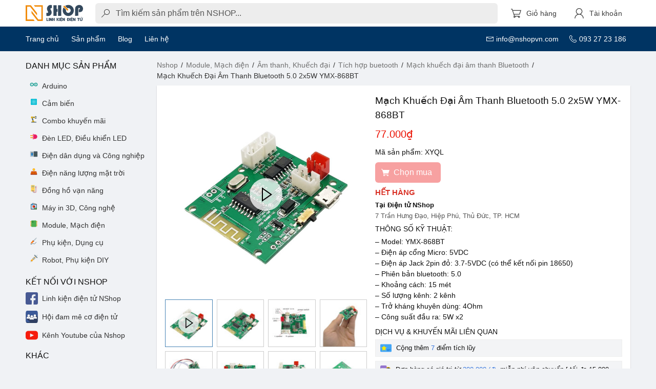

--- FILE ---
content_type: text/html; charset=utf-8
request_url: https://nshopvn.com/product/mach-khuech-dai-am-thanh-bluetooth-5-0/
body_size: 108345
content:
<!-- app.html -->
<!doctype html>
<html data-n-head-ssr lang="vi" data-n-head="%7B%22lang%22:%7B%22ssr%22:%22vi%22%7D%7D">

<head >
  <!-- 1) Đọc GEO từ cookie n_geo để tiện debug/hiển thị -->
  <script>
    try {
      var m = document.cookie.match(/(?:^|;\s*)n_geo=([^;]+)/);
      var g = m ? JSON.parse(decodeURIComponent(m[1])) : {};
      var geoVN = (g?.countryCode || '').toUpperCase() === 'VN';
      window.__GEO__ = g || {};
      window.__GEO__.isVN = !!geoVN;
    } catch (e) {
      window.__GEO__ = { isVN: false };
    }
  </script>

  <!-- 2) [Consent Mode v2] EARLY INIT: hard‑grant cho Việt Nam, không popup/CMP -->
  <script>function gtag(){dataLayer.push(arguments)}window.dataLayer=window.dataLayer||[],gtag("set","url_passthrough",!0),gtag("consent","default",{ad_storage:"denied",analytics_storage:"denied",ad_user_data:"denied",ad_personalization:"denied",functionality_storage:"granted",personalization_storage:"denied"}),gtag("consent","default",{region:["VN"],ad_storage:"granted",analytics_storage:"granted",ad_user_data:"granted",ad_personalization:"granted",functionality_storage:"granted",personalization_storage:"granted"})</script>

  <!-- Loader GTM (official pattern) -->
  <script>!function(e,t,a,n,g){e[n]=e[n]||[],e[n].push({"gtm.start":(new Date).getTime(),event:"gtm.js"});var m=t.getElementsByTagName(a)[0],r=t.createElement(a);r.async=!0,r.src="https://www.googletagmanager.com/gtm.js?id=GTM-TZTDT5M",r.id="gtm-script",m.parentNode.insertBefore(r,m)}(window,document,"script","dataLayer")</script>

  <title>Mạch Khuếch Đại Âm Thanh Bluetooth 5.0 2x5W YMX-868BT - Nshop</title><meta data-n-head="ssr" charset="utf-8"><meta data-n-head="ssr" name="viewport" content="width=device-width, initial-scale=1"><meta data-n-head="ssr" data-hid="og:site_name" property="og:site_name" content="Nshopvn.com"><meta data-n-head="ssr" data-hid="fb:app_id" property="fb:app_id" content="284335432253460"><meta data-n-head="ssr" data-hid="charset" charset="utf-8"><meta data-n-head="ssr" data-hid="mobile-web-app-capable" name="mobile-web-app-capable" content="yes"><meta data-n-head="ssr" data-hid="apple-mobile-web-app-title" name="apple-mobile-web-app-title" content="Nshopvn.com"><meta data-n-head="ssr" data-hid="theme-color" name="theme-color" content="#fff"><meta data-n-head="ssr" data-hid="og:url" property="og:url" content="https://nshopvn.com/product/mach-khuech-dai-am-thanh-bluetooth-5-0/"><meta data-n-head="ssr" data-hid="description" name="description" content="Mạch Khuếch Đại Âm Thanh Bluetooth 5.0 2x5W YMX-868BT là mạch bluetooth 5.0 nhận âm thanh tích hợp sẵn mạch khuếch đại 2*5W và có thể phát tín hiệu qua một mạch khuếch đại khác, khoảng cách thu tín hiệu lên tới 15 mét cùng nhiều chức năng tùy chỉnh khác nhau.
"><meta data-n-head="ssr" data-hid="twitter:card" name="twitter:card" content="summary_large_image"><meta data-n-head="ssr" data-hid="twitter:title" name="twitter:title" content="Mạch Khuếch Đại Âm Thanh Bluetooth 5.0 2x5W YMX-868BT"><meta data-n-head="ssr" data-hid="twitter:description" name="twitter:description" content="Mạch Khuếch Đại Âm Thanh Bluetooth 5.0 2x5W YMX-868BT là mạch bluetooth 5.0 nhận âm thanh tích hợp sẵn mạch khuếch đại 2*5W và có thể phát tín hiệu qua một mạch khuếch đại khác, khoảng cách thu tín hiệu lên tới 15 mét cùng nhiều chức năng tùy chỉnh khác nhau.
"><meta data-n-head="ssr" data-hid="twitter:image" name="twitter:image" content="https://nshopvn.com/wp-content/uploads/2022/12/mach-khuech-dai-am-thanh-bluetooth-5-0-2x5w-ymx-868bt-xyql-2.jpg"><meta data-n-head="ssr" data-hid="og:type" property="og:type" content="product"><meta data-n-head="ssr" data-hid="og:title" property="og:title" content="Mạch Khuếch Đại Âm Thanh Bluetooth 5.0 2x5W YMX-868BT"><meta data-n-head="ssr" data-hid="og:description" property="og:description" content="Mạch Khuếch Đại Âm Thanh Bluetooth 5.0 2x5W YMX-868BT là mạch bluetooth 5.0 nhận âm thanh tích hợp sẵn mạch khuếch đại 2*5W và có thể phát tín hiệu qua một mạch khuếch đại khác, khoảng cách thu tín hiệu lên tới 15 mét cùng nhiều chức năng tùy chỉnh khác nhau.
"><meta data-n-head="ssr" data-hid="og:image" property="og:image" content="https://nshopvn.com/wp-content/uploads/2022/12/mach-khuech-dai-am-thanh-bluetooth-5-0-2x5w-ymx-868bt-xyql-2.jpg"><meta data-n-head="ssr" data-hid="og:image:secure_url" property="og:image:secure_url" content="https://nshopvn.com/wp-content/uploads/2022/12/mach-khuech-dai-am-thanh-bluetooth-5-0-2x5w-ymx-868bt-xyql-2.jpg"><meta data-n-head="ssr" data-hid="og:image:width" property="og:image:width" content="2000"><meta data-n-head="ssr" data-hid="og:image:height" property="og:image:height" content="2000"><meta data-n-head="ssr" data-hid="og:image:alt" property="og:image:alt" content="Mạch Khuếch Đại Âm Thanh Bluetooth 5.0 2x5W YMX-868BT"><meta data-n-head="ssr" data-hid="og:image:type" property="og:image:type" content="image/jpeg"><meta data-n-head="ssr" data-hid="product:brand" property="product:brand" content="simple"><meta data-n-head="ssr" data-hid="product:price:amount" property="product:price:amount" content="77000"><meta data-n-head="ssr" data-hid="product:price:currency" property="product:price:currency" content="VND"><meta data-n-head="ssr" data-hid="product:availability" property="product:availability" content="outofstock"><link data-n-head="ssr" rel="icon" type="image/x-icon" href="/favicon.ico"><link data-n-head="ssr" data-hid="shortcut-icon" rel="shortcut icon" href="/_nuxt/icons/icon_64x64.b16b21.png"><link data-n-head="ssr" data-hid="apple-touch-icon" rel="apple-touch-icon" href="/_nuxt/icons/icon_512x512.b16b21.png" sizes="512x512"><link data-n-head="ssr" rel="manifest" href="/_nuxt/manifest.3ff64276.json" data-hid="manifest"><link data-n-head="ssr" data-hid="canonical" rel="canonical" href="https://nshopvn.com/product/mach-khuech-dai-am-thanh-bluetooth-5-0/"><link data-n-head="ssr" rel="preload" as="image" href="https://nshopvn.com/wp-content/uploads/2022/12/mach-khuech-dai-am-thanh-bluetooth-5-0-2x5w-ymx-868bt-xyql-2-600x600.jpg"><script data-n-head="ssr" type="application/ld+json">{"@context":"https://schema.org","@type":"OnlineStore","name":"nShop","url":"https://nshopvn.com","hasMerchantReturnPolicy":{"@type":"MerchantReturnPolicy","applicableCountry":"VN","returnPolicyCategory":"https://schema.org/MerchantReturnFiniteReturnWindow","merchantReturnDays":3,"returnFees":"https://schema.org/FreeReturn","refundType":"https://schema.org/FullRefund","returnMethod":"https://schema.org/ReturnByMail","restockingFee":30}}</script><script data-n-head="ssr" type="application/ld+json">[{"@context":"https://schema.org","@type":"Product","@id":"https://nshopvn.com/product/mach-khuech-dai-am-thanh-bluetooth-5-0/#product","sku":"XYQL","name":"Mạch Khuếch Đại Âm Thanh Bluetooth 5.0 2x5W YMX-868BT","description":"Mạch Khuếch Đại Âm Thanh Bluetooth 5.0 2x5W YMX-868BT là mạch bluetooth 5.0 nhận âm thanh tích hợp sẵn mạch khuếch đại 2*5W và có thể phát tín hiệu qua một mạch khuếch đại khác, khoảng cách thu tín hiệu lên tới 15 mét cùng nhiều chức năng tùy chỉnh khác nhau.\n","brand":{"@type":"Brand","name":"import"},"mpn":"XYQL","url":"https://nshopvn.com/product/mach-khuech-dai-am-thanh-bluetooth-5-0/","category":"Module, Mạch điện &gt; Âm thanh, Khuếch đại &gt; Tích hợp buetooth &gt; Mạch khuếch đại âm thanh Bluetooth","image":["https://nshopvn.com/wp-content/uploads/2022/12/mach-khuech-dai-am-thanh-bluetooth-5-0-2x5w-ymx-868bt-xyql-2.jpg","https://nshopvn.com/wp-content/uploads/2022/12/so-do-dau-noi-mach-khuech-dai-am-thanh-bluetooth-5-0-2x5w-ymx-868bt-xyql-1.jpg","https://nshopvn.com/wp-content/uploads/2022/12/tren-tay-mach-khuech-dai-am-thanh-bluetooth-5-0-2x5w-ymx-868bt-xyql-1.jpg","https://nshopvn.com/wp-content/uploads/2022/12/mach-khuech-dai-am-thanh-bluetooth-5-0-2x5w-ymx-868bt-xyql-1.jpg","https://nshopvn.com/wp-content/uploads/2022/12/mach-khuech-dai-am-thanh-bluetooth-5-0-2x5w-ymx-868bt-xyql-3.jpg","https://nshopvn.com/wp-content/uploads/2022/12/mach-khuech-dai-am-thanh-bluetooth-5-0-2x5w-ymx-868bt-xyql-4.jpg","https://nshopvn.com/wp-content/uploads/2022/12/mach-khuech-dai-am-thanh-bluetooth-5-0-2x5w-ymx-868bt-xyql-6.jpg"],"isSimilarTo":[{"@type":"Product","url":"https://nshopvn.com/product/mach-bluetooth-mono-tws-30w/","name":"Mạch Khuếch Đại Âm Thanh Bluetooth Mono TWS 30W Hỗ Trợ Ghép Đôi 2 Loa Stereo"},{"@type":"Product","url":"https://nshopvn.com/product/mach-khuech-dai-am-thanh-bluetooth-5-0-2x5w-mx-878bt-co-ho-tro-ghep-doi-tws/","name":"Mạch Khuếch Đại Âm Thanh Bluetooth 5.0 2x5W MX-878BT có hỗ trợ ghép đôi TWS"},{"@type":"Product","url":"https://nshopvn.com/product/mach-khuech-dai-am-thanh-bluetooth-pam8403-2x5w-xh-a158/","name":"Mạch khuếch đại âm thanh bluetooth 5.0 PAM8403 2x5W XH-A158"},{"@type":"Product","url":"https://nshopvn.com/product/mach-khuech-dai-am-thanh-bluetooth-5-0-2x5w-mx-878bt-co-ho-tro-ghep-doi-tws/","name":"Mạch Khuếch Đại Âm Thanh Bluetooth 5.0 2x5W MX-878BT có hỗ trợ ghép đôi TWS"},{"@type":"Product","url":"https://nshopvn.com/product/mach-khuech-dai-am-thanh-bluetooth-4-2-ct14-5wx2/","name":"Mạch khuếch đại âm thanh Bluetooth 4.2 CT14 5Wx2"}],"aggregateRating":{"@type":"AggregateRating","ratingValue":"5.00","bestRating":"5","ratingCount":1,"reviewCount":1},"review":[{"@type":"Review","description":"Mạch Khuếch Đại Âm Thanh Bluetooth 5.0 2x5W YMX-868BT | giá chỉ 77.000₫","datePublished":"2022-12-31T17:45:55","reviewRating":{"@type":"Rating","ratingValue":5},"author":{"@type":"Person","name":"Nshopvn.com"}}],"weight":{"@type":"QuantitativeValue","unitCode":"GRM","value":15},"offers":{"@type":"Offer","url":"https://nshopvn.com/product/mach-khuech-dai-am-thanh-bluetooth-5-0/","price":77000,"priceCurrency":"VND","priceSpecification":{"@type":"UnitPriceSpecification","price":77000,"priceCurrency":"VND"},"priceValidUntil":"2026-03-01","availability":"https://schema.org/OutOfStock","itemCondition":"https://schema.org/NewCondition","seller":{"@type":"Organization","name":"nShop"},"shippingDetails":[{"@type":"OfferShippingDetails","shippingDestination":{"@type":"DefinedRegion","addressCountry":"VN"},"shippingRate":{"@type":"MonetaryAmount","value":0,"currency":"VND"},"deliveryTime":{"@type":"ShippingDeliveryTime","handlingTime":{"@type":"QuantitativeValue","minValue":0,"maxValue":1,"unitCode":"DAY"},"transitTime":{"@type":"QuantitativeValue","minValue":2,"maxValue":5,"unitCode":"DAY"}}}],"hasMerchantReturnPolicy":{"@type":"MerchantReturnPolicy","applicableCountry":"VN","returnPolicyCategory":"https://schema.org/MerchantReturnFiniteReturnWindow","merchantReturnDays":3,"returnFees":"https://schema.org/FreeReturn","refundType":"https://schema.org/FullRefund","returnMethod":"https://schema.org/ReturnByMail","restockingFee":30}}},{"@context":"https://schema.org","@type":"BreadcrumbList","itemListElement":[{"@type":"ListItem","position":1,"item":{"@id":"https://nshopvn.com/","name":"Nshop"}},{"@type":"ListItem","position":2,"item":{"@id":"https://nshopvn.com/category/module-mach-dien/","name":"Module, Mạch điện"}},{"@type":"ListItem","position":3,"item":{"@id":"https://nshopvn.com/category/module-mach-dien/am-thanh-khuech-dai/","name":"Âm thanh, Khuếch đại"}},{"@type":"ListItem","position":4,"item":{"@id":"https://nshopvn.com/category/module-mach-dien/am-thanh-khuech-dai/tich-hop-buetooth/","name":"Tích hợp buetooth"}},{"@type":"ListItem","position":5,"item":{"@id":"https://nshopvn.com/category/module-mach-dien/am-thanh-khuech-dai/tich-hop-buetooth/mach-khuech-dai-am-thanh-bluetooth/","name":"Mạch khuếch đại âm thanh Bluetooth"}},{"@type":"ListItem","position":6,"item":{"@id":"https://nshopvn.com/product/mach-khuech-dai-am-thanh-bluetooth-5-0/","name":"Mạch Khuếch Đại Âm Thanh Bluetooth 5.0 2x5W YMX-868BT"}}]}]</script><link rel="preload" href="/_nuxt/e4e8a01.js" as="script"><link rel="preload" href="/_nuxt/79b4529.js" as="script"><link rel="preload" href="/_nuxt/a2d420c.js" as="script"><link rel="preload" href="/_nuxt/9cb59f6.js" as="script"><link rel="preload" href="/_nuxt/495c86d.js" as="script"><link rel="preload" href="/_nuxt/b396c36.js" as="script"><link rel="preload" href="/_nuxt/99a3564.js" as="script"><link rel="preload" href="/_nuxt/03964b5.js" as="script"><style data-vue-ssr-id="185305c6:0 d7232594:0 b0f53faa:0 247ecef4:0 ea72508e:0 622dd4fd:0 2ad52732:0 3ce44504:0 45502f34:0 0a2d9dd0:0 187d30b5:0 635679c0:0 4436a5de:0 13af26b8:0 90b0f14a:0 ecb01da4:0 8e776576:0 6dd2bb20:0 67cce576:0">/*! bulma.io v0.9.2 | MIT License | github.com/jgthms/bulma */.button,.file-cta,.file-name,.input,.pagination-ellipsis,.pagination-link,.pagination-next,.pagination-previous,.select select,.textarea{-moz-appearance:none;-webkit-appearance:none;align-items:center;border:1px solid transparent;border-radius:.375em;box-shadow:none;display:inline-flex;font-size:1rem;height:2.5em;justify-content:flex-start;line-height:1.5;padding:calc(.5em - 1px) calc(.75em - 1px);position:relative;vertical-align:top}.button:active,.button:focus,.file-cta:active,.file-cta:focus,.file-name:active,.file-name:focus,.input:active,.input:focus,.is-active.button,.is-active.file-cta,.is-active.file-name,.is-active.input,.is-active.pagination-ellipsis,.is-active.pagination-link,.is-active.pagination-next,.is-active.pagination-previous,.is-active.textarea,.is-focused.button,.is-focused.file-cta,.is-focused.file-name,.is-focused.input,.is-focused.pagination-ellipsis,.is-focused.pagination-link,.is-focused.pagination-next,.is-focused.pagination-previous,.is-focused.textarea,.pagination-ellipsis:active,.pagination-ellipsis:focus,.pagination-link:active,.pagination-link:focus,.pagination-next:active,.pagination-next:focus,.pagination-previous:active,.pagination-previous:focus,.select select.is-active,.select select.is-focused,.select select:active,.select select:focus,.textarea:active,.textarea:focus{outline:none}.select fieldset[disabled] select,.select select[disabled],[disabled].button,[disabled].file-cta,[disabled].file-name,[disabled].input,[disabled].pagination-ellipsis,[disabled].pagination-link,[disabled].pagination-next,[disabled].pagination-previous,[disabled].textarea,fieldset[disabled] .button,fieldset[disabled] .file-cta,fieldset[disabled] .file-name,fieldset[disabled] .input,fieldset[disabled] .pagination-ellipsis,fieldset[disabled] .pagination-link,fieldset[disabled] .pagination-next,fieldset[disabled] .pagination-previous,fieldset[disabled] .select select,fieldset[disabled] .textarea{cursor:not-allowed}.breadcrumb,.button,.file,.is-unselectable,.pagination-ellipsis,.pagination-link,.pagination-next,.pagination-previous,.tabs{-webkit-touch-callout:none;-webkit-user-select:none;-moz-user-select:none;-ms-user-select:none;user-select:none}.navbar-link:not(.is-arrowless):after,.select:not(.is-multiple):not(.is-loading):after{border:3px solid transparent;border-radius:2px;border-right:0;border-top:0;content:" ";display:block;height:.625em;margin-top:-.4375em;pointer-events:none;position:absolute;top:50%;transform:rotate(-45deg);transform-origin:center;width:.625em}.block:not(:last-child),.box:not(:last-child),.breadcrumb:not(:last-child),.content:not(:last-child),.highlight:not(:last-child),.level:not(:last-child),.message:not(:last-child),.notification:not(:last-child),.pagination:not(:last-child),.progress:not(:last-child),.subtitle:not(:last-child),.table-container:not(:last-child),.table:not(:last-child),.tabs:not(:last-child),.title:not(:last-child){margin-bottom:1rem}.delete,.modal-close{-webkit-touch-callout:none;-webkit-user-select:none;-moz-user-select:none;-ms-user-select:none;user-select:none;-moz-appearance:none;-webkit-appearance:none;background-color:rgba(10,10,10,.2);border:none;border-radius:290486px;cursor:pointer;pointer-events:auto;display:inline-block;flex-grow:0;flex-shrink:0;font-size:0;height:20px;max-height:20px;max-width:20px;min-height:20px;min-width:20px;outline:none;position:relative;vertical-align:top;width:20px}.delete:after,.delete:before,.modal-close:after,.modal-close:before{background-color:#fff;content:"";display:block;left:50%;position:absolute;top:50%;transform:translateX(-50%) translateY(-50%) rotate(45deg);transform-origin:center center}.delete:before,.modal-close:before{height:2px;width:50%}.delete:after,.modal-close:after{height:50%;width:2px}.delete:focus,.delete:hover,.modal-close:focus,.modal-close:hover{background-color:rgba(10,10,10,.3)}.delete:active,.modal-close:active{background-color:rgba(10,10,10,.4)}.is-small.delete,.is-small.modal-close{height:16px;max-height:16px;max-width:16px;min-height:16px;min-width:16px;width:16px}.is-medium.delete,.is-medium.modal-close{height:24px;max-height:24px;max-width:24px;min-height:24px;min-width:24px;width:24px}.is-large.delete,.is-large.modal-close{height:32px;max-height:32px;max-width:32px;min-height:32px;min-width:32px;width:32px}.button.is-loading:after,.control.is-loading:after,.loader,.select.is-loading:after{-webkit-animation:spinAround .5s linear infinite;animation:spinAround .5s linear infinite;border-radius:290486px;border-color:transparent transparent #dbdbdb #dbdbdb;border-style:solid;border-width:2px;content:"";display:block;height:1em;position:relative;width:1em}.hero-video,.image.is-1by1 .has-ratio,.image.is-1by1 img,.image.is-1by2 .has-ratio,.image.is-1by2 img,.image.is-1by3 .has-ratio,.image.is-1by3 img,.image.is-2by1 .has-ratio,.image.is-2by1 img,.image.is-2by3 .has-ratio,.image.is-2by3 img,.image.is-3by1 .has-ratio,.image.is-3by1 img,.image.is-3by2 .has-ratio,.image.is-3by2 img,.image.is-3by4 .has-ratio,.image.is-3by4 img,.image.is-3by5 .has-ratio,.image.is-3by5 img,.image.is-4by3 .has-ratio,.image.is-4by3 img,.image.is-4by5 .has-ratio,.image.is-4by5 img,.image.is-5by3 .has-ratio,.image.is-5by3 img,.image.is-5by4 .has-ratio,.image.is-5by4 img,.image.is-9by16 .has-ratio,.image.is-9by16 img,.image.is-16by9 .has-ratio,.image.is-16by9 img,.image.is-square .has-ratio,.image.is-square img,.is-overlay,.modal,.modal-background{bottom:0;left:0;position:absolute;right:0;top:0}/*! minireset.css v0.0.6 | MIT License | github.com/jgthms/minireset.css */blockquote,body,dd,dl,dt,fieldset,figure,h1,h2,h3,h4,h5,h6,hr,html,iframe,legend,li,ol,p,pre,textarea,ul{margin:0;padding:0}h1,h2,h3,h4,h5,h6{font-size:100%;font-weight:400}ul{list-style:none}button,input,select,textarea{margin:0}html{box-sizing:border-box}*,:after,:before{box-sizing:inherit}img,video{height:auto;max-width:100%}iframe{border:0}table{border-collapse:collapse;border-spacing:0}td,th{padding:0}td:not([align]),th:not([align]){text-align:inherit}html{background-color:#fff;font-size:16px;-moz-osx-font-smoothing:grayscale;-webkit-font-smoothing:antialiased;min-width:300px;overflow-x:hidden;overflow-y:scroll;text-rendering:optimizeLegibility;-webkit-text-size-adjust:100%;-moz-text-size-adjust:100%;text-size-adjust:100%}article,aside,figure,footer,header,hgroup,section{display:block}body,button,input,optgroup,select,textarea{font-family:BlinkMacSystemFont,-apple-system,"Segoe UI","Roboto","Oxygen","Ubuntu","Cantarell","Fira Sans","Droid Sans","Helvetica Neue","Helvetica","Arial",sans-serif}code,pre{-moz-osx-font-smoothing:auto;-webkit-font-smoothing:auto;font-family:monospace}body{color:#111;font-size:1em;font-weight:400;line-height:1.5}a{color:#3273dc;cursor:pointer;text-decoration:none}a strong{color:currentColor}a:hover{color:#363636}code{color:#da1039;font-size:.875em;font-weight:400;padding:.25em .5em}code,hr{background-color:#f5f5f5}hr{border:none;display:block;height:2px;margin:1.5rem 0}img{height:auto;max-width:100%}input[type=checkbox],input[type=radio]{vertical-align:baseline}small{font-size:.875em}span{font-style:inherit;font-weight:inherit}strong{color:inherit}fieldset{border:none}pre{-webkit-overflow-scrolling:touch;background-color:#f5f5f5;color:#4a4a4a;font-size:.875em;overflow-x:auto;padding:1.25rem 1.5rem;white-space:pre;word-wrap:normal}pre code{background-color:transparent;color:currentColor;font-size:1em;padding:0}table td,table th{vertical-align:top}table td:not([align]),table th:not([align]){text-align:inherit}table th{color:inherit}@-webkit-keyframes spinAround{0%{transform:rotate(0deg)}to{transform:rotate(359deg)}}@keyframes spinAround{0%{transform:rotate(0deg)}to{transform:rotate(359deg)}}.box{background-color:#fff;border-radius:0;box-shadow:0 .5em 1em -.125em rgba(10,10,10,.1),0 0 0 1px rgba(10,10,10,.02);color:#4a4a4a;display:block;padding:1.25rem}a.box:focus,a.box:hover{box-shadow:0 .5em 1em -.125em rgba(10,10,10,.1),0 0 0 1px #3273dc}a.box:active{box-shadow:inset 0 1px 2px rgba(10,10,10,.2),0 0 0 1px #3273dc}.button{background-color:#fff;border-color:#8a8886;border-width:1px;cursor:pointer;justify-content:center;padding:calc(.5em - 1px) 1em;text-align:center;white-space:nowrap}.button,.button strong{color:inherit}.button .icon,.button .icon.is-large,.button .icon.is-medium,.button .icon.is-small{height:1.5em;width:1.5em}.button .icon:first-child:not(:last-child){margin-left:calc(-.5em - 1px);margin-right:.25em}.button .icon:last-child:not(:first-child){margin-left:.25em;margin-right:calc(-.5em - 1px)}.button .icon:first-child:last-child{margin-left:calc(-.5em - 1px);margin-right:calc(-.5em - 1px)}.button.is-hovered,.button:hover{border-color:#b5b5b5;color:#363636}.button.is-focused,.button:focus{border-color:#3273dc;color:#363636}.button.is-focused:not(:active),.button:focus:not(:active){box-shadow:0 0 0 .125em rgba(50,115,220,.25)}.button.is-active,.button:active{border-color:#4a4a4a;color:#363636}.button.is-text{background-color:transparent;border-color:transparent;color:#4a4a4a;text-decoration:underline}.button.is-text.is-focused,.button.is-text.is-hovered,.button.is-text:focus,.button.is-text:hover{background-color:#f5f5f5;color:inherit}.button.is-text.is-active,.button.is-text:active{background-color:#e8e8e8;color:inherit}.button.is-text[disabled],fieldset[disabled] .button.is-text{background-color:transparent;border-color:transparent;box-shadow:none}.button.is-ghost{background:none;border-color:transparent;color:#3273dc;text-decoration:none}.button.is-ghost.is-hovered,.button.is-ghost:hover{color:#3273dc;text-decoration:underline}.button.is-white{background-color:#fff;border-color:transparent;color:#0a0a0a}.button.is-white.is-hovered,.button.is-white:hover{background-color:#f9f9f9;border-color:transparent;color:#0a0a0a}.button.is-white.is-focused,.button.is-white:focus{border-color:transparent;color:#0a0a0a}.button.is-white.is-focused:not(:active),.button.is-white:focus:not(:active){box-shadow:0 0 0 .125em hsla(0,0%,100%,.25)}.button.is-white.is-active,.button.is-white:active{background-color:#f2f2f2;border-color:transparent;color:#0a0a0a}.button.is-white[disabled],fieldset[disabled] .button.is-white{background-color:#fff;border-color:transparent;box-shadow:none}.button.is-white.is-inverted{background-color:#0a0a0a;color:#fff}.button.is-white.is-inverted.is-hovered,.button.is-white.is-inverted:hover{background-color:#000}.button.is-white.is-inverted[disabled],fieldset[disabled] .button.is-white.is-inverted{background-color:#0a0a0a;border-color:transparent;box-shadow:none;color:#fff}.button.is-white.is-loading:after{border-color:transparent transparent #0a0a0a #0a0a0a!important}.button.is-white.is-outlined{background-color:transparent;border-color:#fff;color:#fff}.button.is-white.is-outlined.is-focused,.button.is-white.is-outlined.is-hovered,.button.is-white.is-outlined:focus,.button.is-white.is-outlined:hover{background-color:#fff;border-color:#fff;color:#0a0a0a}.button.is-white.is-outlined.is-loading:after{border-color:transparent transparent #fff #fff!important}.button.is-white.is-outlined.is-loading.is-focused:after,.button.is-white.is-outlined.is-loading.is-hovered:after,.button.is-white.is-outlined.is-loading:focus:after,.button.is-white.is-outlined.is-loading:hover:after{border-color:transparent transparent #0a0a0a #0a0a0a!important}.button.is-white.is-outlined[disabled],fieldset[disabled] .button.is-white.is-outlined{background-color:transparent;border-color:#fff;box-shadow:none;color:#fff}.button.is-white.is-inverted.is-outlined{background-color:transparent;border-color:#0a0a0a;color:#0a0a0a}.button.is-white.is-inverted.is-outlined.is-focused,.button.is-white.is-inverted.is-outlined.is-hovered,.button.is-white.is-inverted.is-outlined:focus,.button.is-white.is-inverted.is-outlined:hover{background-color:#0a0a0a;color:#fff}.button.is-white.is-inverted.is-outlined.is-loading.is-focused:after,.button.is-white.is-inverted.is-outlined.is-loading.is-hovered:after,.button.is-white.is-inverted.is-outlined.is-loading:focus:after,.button.is-white.is-inverted.is-outlined.is-loading:hover:after{border-color:transparent transparent #fff #fff!important}.button.is-white.is-inverted.is-outlined[disabled],fieldset[disabled] .button.is-white.is-inverted.is-outlined{background-color:transparent;border-color:#0a0a0a;box-shadow:none;color:#0a0a0a}.button.is-black{background-color:#0a0a0a;border-color:transparent;color:#fff}.button.is-black.is-hovered,.button.is-black:hover{background-color:#040404;border-color:transparent;color:#fff}.button.is-black.is-focused,.button.is-black:focus{border-color:transparent;color:#fff}.button.is-black.is-focused:not(:active),.button.is-black:focus:not(:active){box-shadow:0 0 0 .125em rgba(10,10,10,.25)}.button.is-black.is-active,.button.is-black:active{background-color:#000;border-color:transparent;color:#fff}.button.is-black[disabled],fieldset[disabled] .button.is-black{background-color:#0a0a0a;border-color:transparent;box-shadow:none}.button.is-black.is-inverted{background-color:#fff;color:#0a0a0a}.button.is-black.is-inverted.is-hovered,.button.is-black.is-inverted:hover{background-color:#f2f2f2}.button.is-black.is-inverted[disabled],fieldset[disabled] .button.is-black.is-inverted{background-color:#fff;border-color:transparent;box-shadow:none;color:#0a0a0a}.button.is-black.is-loading:after{border-color:transparent transparent #fff #fff!important}.button.is-black.is-outlined{background-color:transparent;border-color:#0a0a0a;color:#0a0a0a}.button.is-black.is-outlined.is-focused,.button.is-black.is-outlined.is-hovered,.button.is-black.is-outlined:focus,.button.is-black.is-outlined:hover{background-color:#0a0a0a;border-color:#0a0a0a;color:#fff}.button.is-black.is-outlined.is-loading:after{border-color:transparent transparent #0a0a0a #0a0a0a!important}.button.is-black.is-outlined.is-loading.is-focused:after,.button.is-black.is-outlined.is-loading.is-hovered:after,.button.is-black.is-outlined.is-loading:focus:after,.button.is-black.is-outlined.is-loading:hover:after{border-color:transparent transparent #fff #fff!important}.button.is-black.is-outlined[disabled],fieldset[disabled] .button.is-black.is-outlined{background-color:transparent;border-color:#0a0a0a;box-shadow:none;color:#0a0a0a}.button.is-black.is-inverted.is-outlined{background-color:transparent;border-color:#fff;color:#fff}.button.is-black.is-inverted.is-outlined.is-focused,.button.is-black.is-inverted.is-outlined.is-hovered,.button.is-black.is-inverted.is-outlined:focus,.button.is-black.is-inverted.is-outlined:hover{background-color:#fff;color:#0a0a0a}.button.is-black.is-inverted.is-outlined.is-loading.is-focused:after,.button.is-black.is-inverted.is-outlined.is-loading.is-hovered:after,.button.is-black.is-inverted.is-outlined.is-loading:focus:after,.button.is-black.is-inverted.is-outlined.is-loading:hover:after{border-color:transparent transparent #0a0a0a #0a0a0a!important}.button.is-black.is-inverted.is-outlined[disabled],fieldset[disabled] .button.is-black.is-inverted.is-outlined{background-color:transparent;border-color:#fff;box-shadow:none;color:#fff}.button.is-light{background-color:#f5f5f5;border-color:transparent;color:rgba(0,0,0,.7)}.button.is-light.is-hovered,.button.is-light:hover{background-color:#eee;border-color:transparent;color:rgba(0,0,0,.7)}.button.is-light.is-focused,.button.is-light:focus{border-color:transparent;color:rgba(0,0,0,.7)}.button.is-light.is-focused:not(:active),.button.is-light:focus:not(:active){box-shadow:0 0 0 .125em hsla(0,0%,96.1%,.25)}.button.is-light.is-active,.button.is-light:active{background-color:#e8e8e8;border-color:transparent;color:rgba(0,0,0,.7)}.button.is-light[disabled],fieldset[disabled] .button.is-light{background-color:#f5f5f5;border-color:transparent;box-shadow:none}.button.is-light.is-inverted{color:#f5f5f5}.button.is-light.is-inverted,.button.is-light.is-inverted.is-hovered,.button.is-light.is-inverted:hover{background-color:rgba(0,0,0,.7)}.button.is-light.is-inverted[disabled],fieldset[disabled] .button.is-light.is-inverted{background-color:rgba(0,0,0,.7);border-color:transparent;box-shadow:none;color:#f5f5f5}.button.is-light.is-loading:after{border-color:transparent transparent rgba(0,0,0,.7) rgba(0,0,0,.7)!important}.button.is-light.is-outlined{background-color:transparent;border-color:#f5f5f5;color:#f5f5f5}.button.is-light.is-outlined.is-focused,.button.is-light.is-outlined.is-hovered,.button.is-light.is-outlined:focus,.button.is-light.is-outlined:hover{background-color:#f5f5f5;border-color:#f5f5f5;color:rgba(0,0,0,.7)}.button.is-light.is-outlined.is-loading:after{border-color:transparent transparent #f5f5f5 #f5f5f5!important}.button.is-light.is-outlined.is-loading.is-focused:after,.button.is-light.is-outlined.is-loading.is-hovered:after,.button.is-light.is-outlined.is-loading:focus:after,.button.is-light.is-outlined.is-loading:hover:after{border-color:transparent transparent rgba(0,0,0,.7) rgba(0,0,0,.7)!important}.button.is-light.is-outlined[disabled],fieldset[disabled] .button.is-light.is-outlined{background-color:transparent;border-color:#f5f5f5;box-shadow:none;color:#f5f5f5}.button.is-light.is-inverted.is-outlined{background-color:transparent;border-color:rgba(0,0,0,.7);color:rgba(0,0,0,.7)}.button.is-light.is-inverted.is-outlined.is-focused,.button.is-light.is-inverted.is-outlined.is-hovered,.button.is-light.is-inverted.is-outlined:focus,.button.is-light.is-inverted.is-outlined:hover{background-color:rgba(0,0,0,.7);color:#f5f5f5}.button.is-light.is-inverted.is-outlined.is-loading.is-focused:after,.button.is-light.is-inverted.is-outlined.is-loading.is-hovered:after,.button.is-light.is-inverted.is-outlined.is-loading:focus:after,.button.is-light.is-inverted.is-outlined.is-loading:hover:after{border-color:transparent transparent #f5f5f5 #f5f5f5!important}.button.is-light.is-inverted.is-outlined[disabled],fieldset[disabled] .button.is-light.is-inverted.is-outlined{background-color:transparent;border-color:rgba(0,0,0,.7);box-shadow:none;color:rgba(0,0,0,.7)}.button.is-dark{background-color:#363636;border-color:transparent;color:#fff}.button.is-dark.is-hovered,.button.is-dark:hover{background-color:#2f2f2f;border-color:transparent;color:#fff}.button.is-dark.is-focused,.button.is-dark:focus{border-color:transparent;color:#fff}.button.is-dark.is-focused:not(:active),.button.is-dark:focus:not(:active){box-shadow:0 0 0 .125em rgba(54,54,54,.25)}.button.is-dark.is-active,.button.is-dark:active{background-color:#292929;border-color:transparent;color:#fff}.button.is-dark[disabled],fieldset[disabled] .button.is-dark{background-color:#363636;border-color:transparent;box-shadow:none}.button.is-dark.is-inverted{background-color:#fff;color:#363636}.button.is-dark.is-inverted.is-hovered,.button.is-dark.is-inverted:hover{background-color:#f2f2f2}.button.is-dark.is-inverted[disabled],fieldset[disabled] .button.is-dark.is-inverted{background-color:#fff;border-color:transparent;box-shadow:none;color:#363636}.button.is-dark.is-loading:after{border-color:transparent transparent #fff #fff!important}.button.is-dark.is-outlined{background-color:transparent;border-color:#363636;color:#363636}.button.is-dark.is-outlined.is-focused,.button.is-dark.is-outlined.is-hovered,.button.is-dark.is-outlined:focus,.button.is-dark.is-outlined:hover{background-color:#363636;border-color:#363636;color:#fff}.button.is-dark.is-outlined.is-loading:after{border-color:transparent transparent #363636 #363636!important}.button.is-dark.is-outlined.is-loading.is-focused:after,.button.is-dark.is-outlined.is-loading.is-hovered:after,.button.is-dark.is-outlined.is-loading:focus:after,.button.is-dark.is-outlined.is-loading:hover:after{border-color:transparent transparent #fff #fff!important}.button.is-dark.is-outlined[disabled],fieldset[disabled] .button.is-dark.is-outlined{background-color:transparent;border-color:#363636;box-shadow:none;color:#363636}.button.is-dark.is-inverted.is-outlined{background-color:transparent;border-color:#fff;color:#fff}.button.is-dark.is-inverted.is-outlined.is-focused,.button.is-dark.is-inverted.is-outlined.is-hovered,.button.is-dark.is-inverted.is-outlined:focus,.button.is-dark.is-inverted.is-outlined:hover{background-color:#fff;color:#363636}.button.is-dark.is-inverted.is-outlined.is-loading.is-focused:after,.button.is-dark.is-inverted.is-outlined.is-loading.is-hovered:after,.button.is-dark.is-inverted.is-outlined.is-loading:focus:after,.button.is-dark.is-inverted.is-outlined.is-loading:hover:after{border-color:transparent transparent #363636 #363636!important}.button.is-dark.is-inverted.is-outlined[disabled],fieldset[disabled] .button.is-dark.is-inverted.is-outlined{background-color:transparent;border-color:#fff;box-shadow:none;color:#fff}.button.is-primary{background-color:#4682b4;border-color:transparent;color:#fff}.button.is-primary.is-hovered,.button.is-primary:hover{background-color:#427bab;border-color:transparent;color:#fff}.button.is-primary.is-focused,.button.is-primary:focus{border-color:transparent;color:#fff}.button.is-primary.is-focused:not(:active),.button.is-primary:focus:not(:active){box-shadow:0 0 0 .125em rgba(70,130,180,.25)}.button.is-primary.is-active,.button.is-primary:active{background-color:#3f75a2;border-color:transparent;color:#fff}.button.is-primary[disabled],fieldset[disabled] .button.is-primary{background-color:#4682b4;border-color:transparent;box-shadow:none}.button.is-primary.is-inverted{background-color:#fff;color:#4682b4}.button.is-primary.is-inverted.is-hovered,.button.is-primary.is-inverted:hover{background-color:#f2f2f2}.button.is-primary.is-inverted[disabled],fieldset[disabled] .button.is-primary.is-inverted{background-color:#fff;border-color:transparent;box-shadow:none;color:#4682b4}.button.is-primary.is-loading:after{border-color:transparent transparent #fff #fff!important}.button.is-primary.is-outlined{background-color:transparent;border-color:#4682b4;color:#4682b4}.button.is-primary.is-outlined.is-focused,.button.is-primary.is-outlined.is-hovered,.button.is-primary.is-outlined:focus,.button.is-primary.is-outlined:hover{background-color:#4682b4;border-color:#4682b4;color:#fff}.button.is-primary.is-outlined.is-loading:after{border-color:transparent transparent #4682b4 #4682b4!important}.button.is-primary.is-outlined.is-loading.is-focused:after,.button.is-primary.is-outlined.is-loading.is-hovered:after,.button.is-primary.is-outlined.is-loading:focus:after,.button.is-primary.is-outlined.is-loading:hover:after{border-color:transparent transparent #fff #fff!important}.button.is-primary.is-outlined[disabled],fieldset[disabled] .button.is-primary.is-outlined{background-color:transparent;border-color:#4682b4;box-shadow:none;color:#4682b4}.button.is-primary.is-inverted.is-outlined{background-color:transparent;border-color:#fff;color:#fff}.button.is-primary.is-inverted.is-outlined.is-focused,.button.is-primary.is-inverted.is-outlined.is-hovered,.button.is-primary.is-inverted.is-outlined:focus,.button.is-primary.is-inverted.is-outlined:hover{background-color:#fff;color:#4682b4}.button.is-primary.is-inverted.is-outlined.is-loading.is-focused:after,.button.is-primary.is-inverted.is-outlined.is-loading.is-hovered:after,.button.is-primary.is-inverted.is-outlined.is-loading:focus:after,.button.is-primary.is-inverted.is-outlined.is-loading:hover:after{border-color:transparent transparent #4682b4 #4682b4!important}.button.is-primary.is-inverted.is-outlined[disabled],fieldset[disabled] .button.is-primary.is-inverted.is-outlined{background-color:transparent;border-color:#fff;box-shadow:none;color:#fff}.button.is-primary.is-light{background-color:#f0f5f9;color:#3d729e}.button.is-primary.is-light.is-hovered,.button.is-primary.is-light:hover{background-color:#e7eff6;border-color:transparent;color:#3d729e}.button.is-primary.is-light.is-active,.button.is-primary.is-light:active{background-color:#dee9f2;border-color:transparent;color:#3d729e}.button.is-link{background-color:#3273dc;border-color:transparent;color:#fff}.button.is-link.is-hovered,.button.is-link:hover{background-color:#276cda;border-color:transparent;color:#fff}.button.is-link.is-focused,.button.is-link:focus{border-color:transparent;color:#fff}.button.is-link.is-focused:not(:active),.button.is-link:focus:not(:active){box-shadow:0 0 0 .125em rgba(50,115,220,.25)}.button.is-link.is-active,.button.is-link:active{background-color:#2366d1;border-color:transparent;color:#fff}.button.is-link[disabled],fieldset[disabled] .button.is-link{background-color:#3273dc;border-color:transparent;box-shadow:none}.button.is-link.is-inverted{background-color:#fff;color:#3273dc}.button.is-link.is-inverted.is-hovered,.button.is-link.is-inverted:hover{background-color:#f2f2f2}.button.is-link.is-inverted[disabled],fieldset[disabled] .button.is-link.is-inverted{background-color:#fff;border-color:transparent;box-shadow:none;color:#3273dc}.button.is-link.is-loading:after{border-color:transparent transparent #fff #fff!important}.button.is-link.is-outlined{background-color:transparent;border-color:#3273dc;color:#3273dc}.button.is-link.is-outlined.is-focused,.button.is-link.is-outlined.is-hovered,.button.is-link.is-outlined:focus,.button.is-link.is-outlined:hover{background-color:#3273dc;border-color:#3273dc;color:#fff}.button.is-link.is-outlined.is-loading:after{border-color:transparent transparent #3273dc #3273dc!important}.button.is-link.is-outlined.is-loading.is-focused:after,.button.is-link.is-outlined.is-loading.is-hovered:after,.button.is-link.is-outlined.is-loading:focus:after,.button.is-link.is-outlined.is-loading:hover:after{border-color:transparent transparent #fff #fff!important}.button.is-link.is-outlined[disabled],fieldset[disabled] .button.is-link.is-outlined{background-color:transparent;border-color:#3273dc;box-shadow:none;color:#3273dc}.button.is-link.is-inverted.is-outlined{background-color:transparent;border-color:#fff;color:#fff}.button.is-link.is-inverted.is-outlined.is-focused,.button.is-link.is-inverted.is-outlined.is-hovered,.button.is-link.is-inverted.is-outlined:focus,.button.is-link.is-inverted.is-outlined:hover{background-color:#fff;color:#3273dc}.button.is-link.is-inverted.is-outlined.is-loading.is-focused:after,.button.is-link.is-inverted.is-outlined.is-loading.is-hovered:after,.button.is-link.is-inverted.is-outlined.is-loading:focus:after,.button.is-link.is-inverted.is-outlined.is-loading:hover:after{border-color:transparent transparent #3273dc #3273dc!important}.button.is-link.is-inverted.is-outlined[disabled],fieldset[disabled] .button.is-link.is-inverted.is-outlined{background-color:transparent;border-color:#fff;box-shadow:none;color:#fff}.button.is-link.is-light{background-color:#eef3fc;color:#2160c4}.button.is-link.is-light.is-hovered,.button.is-link.is-light:hover{background-color:#e3ecfa;border-color:transparent;color:#2160c4}.button.is-link.is-light.is-active,.button.is-link.is-light:active{background-color:#d8e4f8;border-color:transparent;color:#2160c4}.button.is-info{background-color:#3b82f6;border-color:transparent;color:#fff}.button.is-info.is-hovered,.button.is-info:hover{background-color:#2f7af5;border-color:transparent;color:#fff}.button.is-info.is-focused,.button.is-info:focus{border-color:transparent;color:#fff}.button.is-info.is-focused:not(:active),.button.is-info:focus:not(:active){box-shadow:0 0 0 .125em rgba(59,130,246,.25)}.button.is-info.is-active,.button.is-info:active{background-color:#2372f5;border-color:transparent;color:#fff}.button.is-info[disabled],fieldset[disabled] .button.is-info{background-color:#3b82f6;border-color:transparent;box-shadow:none}.button.is-info.is-inverted{background-color:#fff;color:#3b82f6}.button.is-info.is-inverted.is-hovered,.button.is-info.is-inverted:hover{background-color:#f2f2f2}.button.is-info.is-inverted[disabled],fieldset[disabled] .button.is-info.is-inverted{background-color:#fff;border-color:transparent;box-shadow:none;color:#3b82f6}.button.is-info.is-loading:after{border-color:transparent transparent #fff #fff!important}.button.is-info.is-outlined{background-color:transparent;border-color:#3b82f6;color:#3b82f6}.button.is-info.is-outlined.is-focused,.button.is-info.is-outlined.is-hovered,.button.is-info.is-outlined:focus,.button.is-info.is-outlined:hover{background-color:#3b82f6;border-color:#3b82f6;color:#fff}.button.is-info.is-outlined.is-loading:after{border-color:transparent transparent #3b82f6 #3b82f6!important}.button.is-info.is-outlined.is-loading.is-focused:after,.button.is-info.is-outlined.is-loading.is-hovered:after,.button.is-info.is-outlined.is-loading:focus:after,.button.is-info.is-outlined.is-loading:hover:after{border-color:transparent transparent #fff #fff!important}.button.is-info.is-outlined[disabled],fieldset[disabled] .button.is-info.is-outlined{background-color:transparent;border-color:#3b82f6;box-shadow:none;color:#3b82f6}.button.is-info.is-inverted.is-outlined{background-color:transparent;border-color:#fff;color:#fff}.button.is-info.is-inverted.is-outlined.is-focused,.button.is-info.is-inverted.is-outlined.is-hovered,.button.is-info.is-inverted.is-outlined:focus,.button.is-info.is-inverted.is-outlined:hover{background-color:#fff;color:#3b82f6}.button.is-info.is-inverted.is-outlined.is-loading.is-focused:after,.button.is-info.is-inverted.is-outlined.is-loading.is-hovered:after,.button.is-info.is-inverted.is-outlined.is-loading:focus:after,.button.is-info.is-inverted.is-outlined.is-loading:hover:after{border-color:transparent transparent #3b82f6 #3b82f6!important}.button.is-info.is-inverted.is-outlined[disabled],fieldset[disabled] .button.is-info.is-inverted.is-outlined{background-color:transparent;border-color:#fff;box-shadow:none;color:#fff}.button.is-info.is-light{background-color:#ebf3fe;color:#0954cd}.button.is-info.is-light.is-hovered,.button.is-info.is-light:hover{background-color:#dfebfe;border-color:transparent;color:#0954cd}.button.is-info.is-light.is-active,.button.is-info.is-light:active{background-color:#d3e3fd;border-color:transparent;color:#0954cd}.button.is-success{background-color:#48c774;border-color:transparent;color:#fff}.button.is-success.is-hovered,.button.is-success:hover{background-color:#3ec46d;border-color:transparent;color:#fff}.button.is-success.is-focused,.button.is-success:focus{border-color:transparent;color:#fff}.button.is-success.is-focused:not(:active),.button.is-success:focus:not(:active){box-shadow:0 0 0 .125em rgba(72,199,116,.25)}.button.is-success.is-active,.button.is-success:active{background-color:#3abb67;border-color:transparent;color:#fff}.button.is-success[disabled],fieldset[disabled] .button.is-success{background-color:#48c774;border-color:transparent;box-shadow:none}.button.is-success.is-inverted{background-color:#fff;color:#48c774}.button.is-success.is-inverted.is-hovered,.button.is-success.is-inverted:hover{background-color:#f2f2f2}.button.is-success.is-inverted[disabled],fieldset[disabled] .button.is-success.is-inverted{background-color:#fff;border-color:transparent;box-shadow:none;color:#48c774}.button.is-success.is-loading:after{border-color:transparent transparent #fff #fff!important}.button.is-success.is-outlined{background-color:transparent;border-color:#48c774;color:#48c774}.button.is-success.is-outlined.is-focused,.button.is-success.is-outlined.is-hovered,.button.is-success.is-outlined:focus,.button.is-success.is-outlined:hover{background-color:#48c774;border-color:#48c774;color:#fff}.button.is-success.is-outlined.is-loading:after{border-color:transparent transparent #48c774 #48c774!important}.button.is-success.is-outlined.is-loading.is-focused:after,.button.is-success.is-outlined.is-loading.is-hovered:after,.button.is-success.is-outlined.is-loading:focus:after,.button.is-success.is-outlined.is-loading:hover:after{border-color:transparent transparent #fff #fff!important}.button.is-success.is-outlined[disabled],fieldset[disabled] .button.is-success.is-outlined{background-color:transparent;border-color:#48c774;box-shadow:none;color:#48c774}.button.is-success.is-inverted.is-outlined{background-color:transparent;border-color:#fff;color:#fff}.button.is-success.is-inverted.is-outlined.is-focused,.button.is-success.is-inverted.is-outlined.is-hovered,.button.is-success.is-inverted.is-outlined:focus,.button.is-success.is-inverted.is-outlined:hover{background-color:#fff;color:#48c774}.button.is-success.is-inverted.is-outlined.is-loading.is-focused:after,.button.is-success.is-inverted.is-outlined.is-loading.is-hovered:after,.button.is-success.is-inverted.is-outlined.is-loading:focus:after,.button.is-success.is-inverted.is-outlined.is-loading:hover:after{border-color:transparent transparent #48c774 #48c774!important}.button.is-success.is-inverted.is-outlined[disabled],fieldset[disabled] .button.is-success.is-inverted.is-outlined{background-color:transparent;border-color:#fff;box-shadow:none;color:#fff}.button.is-success.is-light{background-color:#effaf3;color:#257942}.button.is-success.is-light.is-hovered,.button.is-success.is-light:hover{background-color:#e6f7ec;border-color:transparent;color:#257942}.button.is-success.is-light.is-active,.button.is-success.is-light:active{background-color:#dcf4e4;border-color:transparent;color:#257942}.button.is-warning{background-color:#ffdd57;border-color:transparent;color:rgba(0,0,0,.7)}.button.is-warning.is-hovered,.button.is-warning:hover{background-color:#ffdb4a;border-color:transparent;color:rgba(0,0,0,.7)}.button.is-warning.is-focused,.button.is-warning:focus{border-color:transparent;color:rgba(0,0,0,.7)}.button.is-warning.is-focused:not(:active),.button.is-warning:focus:not(:active){box-shadow:0 0 0 .125em rgba(255,221,87,.25)}.button.is-warning.is-active,.button.is-warning:active{background-color:#ffd83d;border-color:transparent;color:rgba(0,0,0,.7)}.button.is-warning[disabled],fieldset[disabled] .button.is-warning{background-color:#ffdd57;border-color:transparent;box-shadow:none}.button.is-warning.is-inverted{color:#ffdd57}.button.is-warning.is-inverted,.button.is-warning.is-inverted.is-hovered,.button.is-warning.is-inverted:hover{background-color:rgba(0,0,0,.7)}.button.is-warning.is-inverted[disabled],fieldset[disabled] .button.is-warning.is-inverted{background-color:rgba(0,0,0,.7);border-color:transparent;box-shadow:none;color:#ffdd57}.button.is-warning.is-loading:after{border-color:transparent transparent rgba(0,0,0,.7) rgba(0,0,0,.7)!important}.button.is-warning.is-outlined{background-color:transparent;border-color:#ffdd57;color:#ffdd57}.button.is-warning.is-outlined.is-focused,.button.is-warning.is-outlined.is-hovered,.button.is-warning.is-outlined:focus,.button.is-warning.is-outlined:hover{background-color:#ffdd57;border-color:#ffdd57;color:rgba(0,0,0,.7)}.button.is-warning.is-outlined.is-loading:after{border-color:transparent transparent #ffdd57 #ffdd57!important}.button.is-warning.is-outlined.is-loading.is-focused:after,.button.is-warning.is-outlined.is-loading.is-hovered:after,.button.is-warning.is-outlined.is-loading:focus:after,.button.is-warning.is-outlined.is-loading:hover:after{border-color:transparent transparent rgba(0,0,0,.7) rgba(0,0,0,.7)!important}.button.is-warning.is-outlined[disabled],fieldset[disabled] .button.is-warning.is-outlined{background-color:transparent;border-color:#ffdd57;box-shadow:none;color:#ffdd57}.button.is-warning.is-inverted.is-outlined{background-color:transparent;border-color:rgba(0,0,0,.7);color:rgba(0,0,0,.7)}.button.is-warning.is-inverted.is-outlined.is-focused,.button.is-warning.is-inverted.is-outlined.is-hovered,.button.is-warning.is-inverted.is-outlined:focus,.button.is-warning.is-inverted.is-outlined:hover{background-color:rgba(0,0,0,.7);color:#ffdd57}.button.is-warning.is-inverted.is-outlined.is-loading.is-focused:after,.button.is-warning.is-inverted.is-outlined.is-loading.is-hovered:after,.button.is-warning.is-inverted.is-outlined.is-loading:focus:after,.button.is-warning.is-inverted.is-outlined.is-loading:hover:after{border-color:transparent transparent #ffdd57 #ffdd57!important}.button.is-warning.is-inverted.is-outlined[disabled],fieldset[disabled] .button.is-warning.is-inverted.is-outlined{background-color:transparent;border-color:rgba(0,0,0,.7);box-shadow:none;color:rgba(0,0,0,.7)}.button.is-warning.is-light{background-color:#fffbeb;color:#947600}.button.is-warning.is-light.is-hovered,.button.is-warning.is-light:hover{background-color:#fff8de;border-color:transparent;color:#947600}.button.is-warning.is-light.is-active,.button.is-warning.is-light:active{background-color:#fff6d1;border-color:transparent;color:#947600}.button.is-danger{background-color:#ef4444;border-color:transparent;color:#fff}.button.is-danger.is-hovered,.button.is-danger:hover{background-color:#ee3838;border-color:transparent;color:#fff}.button.is-danger.is-focused,.button.is-danger:focus{border-color:transparent;color:#fff}.button.is-danger.is-focused:not(:active),.button.is-danger:focus:not(:active){box-shadow:0 0 0 .125em rgba(239,68,68,.25)}.button.is-danger.is-active,.button.is-danger:active{background-color:#ed2d2d;border-color:transparent;color:#fff}.button.is-danger[disabled],fieldset[disabled] .button.is-danger{background-color:#ef4444;border-color:transparent;box-shadow:none}.button.is-danger.is-inverted{background-color:#fff;color:#ef4444}.button.is-danger.is-inverted.is-hovered,.button.is-danger.is-inverted:hover{background-color:#f2f2f2}.button.is-danger.is-inverted[disabled],fieldset[disabled] .button.is-danger.is-inverted{background-color:#fff;border-color:transparent;box-shadow:none;color:#ef4444}.button.is-danger.is-loading:after{border-color:transparent transparent #fff #fff!important}.button.is-danger.is-outlined{background-color:transparent;border-color:#ef4444;color:#ef4444}.button.is-danger.is-outlined.is-focused,.button.is-danger.is-outlined.is-hovered,.button.is-danger.is-outlined:focus,.button.is-danger.is-outlined:hover{background-color:#ef4444;border-color:#ef4444;color:#fff}.button.is-danger.is-outlined.is-loading:after{border-color:transparent transparent #ef4444 #ef4444!important}.button.is-danger.is-outlined.is-loading.is-focused:after,.button.is-danger.is-outlined.is-loading.is-hovered:after,.button.is-danger.is-outlined.is-loading:focus:after,.button.is-danger.is-outlined.is-loading:hover:after{border-color:transparent transparent #fff #fff!important}.button.is-danger.is-outlined[disabled],fieldset[disabled] .button.is-danger.is-outlined{background-color:transparent;border-color:#ef4444;box-shadow:none;color:#ef4444}.button.is-danger.is-inverted.is-outlined{background-color:transparent;border-color:#fff;color:#fff}.button.is-danger.is-inverted.is-outlined.is-focused,.button.is-danger.is-inverted.is-outlined.is-hovered,.button.is-danger.is-inverted.is-outlined:focus,.button.is-danger.is-inverted.is-outlined:hover{background-color:#fff;color:#ef4444}.button.is-danger.is-inverted.is-outlined.is-loading.is-focused:after,.button.is-danger.is-inverted.is-outlined.is-loading.is-hovered:after,.button.is-danger.is-inverted.is-outlined.is-loading:focus:after,.button.is-danger.is-inverted.is-outlined.is-loading:hover:after{border-color:transparent transparent #ef4444 #ef4444!important}.button.is-danger.is-inverted.is-outlined[disabled],fieldset[disabled] .button.is-danger.is-inverted.is-outlined{background-color:transparent;border-color:#fff;box-shadow:none;color:#fff}.button.is-danger.is-light{background-color:#fdecec;color:#ca1111}.button.is-danger.is-light.is-hovered,.button.is-danger.is-light:hover{background-color:#fce0e0;border-color:transparent;color:#ca1111}.button.is-danger.is-light.is-active,.button.is-danger.is-light:active{background-color:#fbd5d5;border-color:transparent;color:#ca1111}.button.is-small{font-size:.75rem}.button.is-small:not(.is-rounded){border-radius:2px}.button.is-normal{font-size:1rem}.button.is-medium{font-size:1.25rem}.button.is-large{font-size:1.5rem}.button[disabled],fieldset[disabled] .button{background-color:#fff;border-color:#dbdbdb;box-shadow:none;opacity:.5}.button.is-fullwidth{display:flex;width:100%}.button.is-loading{color:transparent!important;pointer-events:none}.button.is-loading:after{position:absolute;left:calc(50% - .5em);top:calc(50% - .5em);position:absolute!important}.button.is-static{background-color:#f5f5f5;border-color:#dbdbdb;color:#7a7a7a;box-shadow:none;pointer-events:none}.button.is-rounded{border-radius:290486px;padding-left:1.25em;padding-right:1.25em}.buttons{align-items:center;display:flex;flex-wrap:wrap;justify-content:flex-start}.buttons .button{margin-bottom:.5rem}.buttons .button:not(:last-child):not(.is-fullwidth){margin-right:.5rem}.buttons:last-child{margin-bottom:-.5rem}.buttons:not(:last-child){margin-bottom:1rem}.buttons.are-small .button:not(.is-normal):not(.is-medium):not(.is-large){font-size:.75rem}.buttons.are-small .button:not(.is-normal):not(.is-medium):not(.is-large):not(.is-rounded){border-radius:2px}.buttons.are-medium .button:not(.is-small):not(.is-normal):not(.is-large){font-size:1.25rem}.buttons.are-large .button:not(.is-small):not(.is-normal):not(.is-medium){font-size:1.5rem}.buttons.has-addons .button:not(:first-child){border-bottom-left-radius:0;border-top-left-radius:0}.buttons.has-addons .button:not(:last-child){border-bottom-right-radius:0;border-top-right-radius:0;margin-right:-1px}.buttons.has-addons .button:last-child{margin-right:0}.buttons.has-addons .button.is-hovered,.buttons.has-addons .button:hover{z-index:2}.buttons.has-addons .button.is-active,.buttons.has-addons .button.is-focused,.buttons.has-addons .button.is-selected,.buttons.has-addons .button:active,.buttons.has-addons .button:focus{z-index:3}.buttons.has-addons .button.is-active:hover,.buttons.has-addons .button.is-focused:hover,.buttons.has-addons .button.is-selected:hover,.buttons.has-addons .button:active:hover,.buttons.has-addons .button:focus:hover{z-index:4}.buttons.has-addons .button.is-expanded{flex-grow:1;flex-shrink:1}.buttons.is-centered{justify-content:center}.buttons.is-centered:not(.has-addons) .button:not(.is-fullwidth){margin-left:.25rem;margin-right:.25rem}.buttons.is-right{justify-content:flex-end}.buttons.is-right:not(.has-addons) .button:not(.is-fullwidth){margin-left:.25rem;margin-right:.25rem}.container{flex-grow:1;margin:0 auto;position:relative;width:auto}.container.is-fluid{max-width:none!important;padding-left:32px;padding-right:32px;width:100%}@media screen and (min-width:1244px){.container{max-width:1180px}}.content li+li{margin-top:.25em}.content blockquote:not(:last-child),.content dl:not(:last-child),.content ol:not(:last-child),.content p:not(:last-child),.content pre:not(:last-child),.content table:not(:last-child),.content ul:not(:last-child){margin-bottom:1em}.content h1,.content h2,.content h3,.content h4,.content h5,.content h6{color:inherit;font-weight:600;line-height:1.125}.content h1{font-size:2em}.content h1:not(:first-child){margin-top:1em}.content h2{font-size:1.75em}.content h2:not(:first-child){margin-top:1.1428em}.content h3{font-size:1.5em}.content h3:not(:first-child){margin-top:1.3333em}.content blockquote{background-color:#f5f5f5;border-left:5px solid #dbdbdb;padding:1.25em 1.5em}.content ol{list-style-position:outside;margin-left:2em;margin-top:1em}.content ol:not([type]){list-style-type:decimal}.content ol:not([type]).is-lower-alpha{list-style-type:lower-alpha}.content ol:not([type]).is-lower-roman{list-style-type:lower-roman}.content ol:not([type]).is-upper-alpha{list-style-type:upper-alpha}.content ol:not([type]).is-upper-roman{list-style-type:upper-roman}.content ul{list-style:disc outside;margin-left:2em;margin-top:1em}.content ul ul{list-style-type:circle;margin-top:.5em}.content ul ul ul{list-style-type:square}.content dd{margin-left:2em}.content figure{margin-left:2em;margin-right:2em;text-align:center}.content figure:not(:first-child){margin-top:2em}.content figure:not(:last-child){margin-bottom:2em}.content figure img{display:inline-block}.content figure figcaption{font-style:italic}.content pre{-webkit-overflow-scrolling:touch;overflow-x:auto;padding:1.25em 1.5em;white-space:pre;word-wrap:normal}.content sub,.content sup{font-size:75%}.content table{width:100%}.content table td,.content table th{border:solid #dbdbdb;border-width:0 0 1px;padding:.5em .75em;vertical-align:top}.content table th{color:inherit}.content table th:not([align]){text-align:inherit}.content table thead td,.content table thead th{border-width:0 0 2px;color:inherit}.content table tfoot td,.content table tfoot th{border-width:2px 0 0;color:inherit}.content table tbody tr:last-child td,.content table tbody tr:last-child th{border-bottom-width:0}.content .tabs li+li{margin-top:0}.content.is-small{font-size:.75rem}.content.is-medium{font-size:1.25rem}.content.is-large{font-size:1.5rem}.icon{align-items:center;display:inline-flex;justify-content:center;height:1.5rem;width:1.5rem}.icon.is-small{height:1rem;width:1rem}.icon.is-medium{height:2rem;width:2rem}.icon.is-large{height:3rem;width:3rem}.icon-text{align-items:flex-start;color:inherit;display:inline-flex;flex-wrap:wrap;line-height:1.5rem;vertical-align:top}.icon-text .icon{flex-grow:0;flex-shrink:0}.icon-text .icon:not(:last-child){margin-right:.25em}.icon-text .icon:not(:first-child){margin-left:.25em}div.icon-text{display:flex}.image{display:block;position:relative}.image img{display:block;height:auto;width:100%}.image img.is-rounded{border-radius:290486px}.image.is-fullwidth{width:100%}.image.is-1by1 .has-ratio,.image.is-1by1 img,.image.is-1by2 .has-ratio,.image.is-1by2 img,.image.is-1by3 .has-ratio,.image.is-1by3 img,.image.is-2by1 .has-ratio,.image.is-2by1 img,.image.is-2by3 .has-ratio,.image.is-2by3 img,.image.is-3by1 .has-ratio,.image.is-3by1 img,.image.is-3by2 .has-ratio,.image.is-3by2 img,.image.is-3by4 .has-ratio,.image.is-3by4 img,.image.is-3by5 .has-ratio,.image.is-3by5 img,.image.is-4by3 .has-ratio,.image.is-4by3 img,.image.is-4by5 .has-ratio,.image.is-4by5 img,.image.is-5by3 .has-ratio,.image.is-5by3 img,.image.is-5by4 .has-ratio,.image.is-5by4 img,.image.is-9by16 .has-ratio,.image.is-9by16 img,.image.is-16by9 .has-ratio,.image.is-16by9 img,.image.is-square .has-ratio,.image.is-square img{height:100%;width:100%}.image.is-1by1,.image.is-square{padding-top:100%}.image.is-5by4{padding-top:80%}.image.is-4by3{padding-top:75%}.image.is-3by2{padding-top:66.6666%}.image.is-5by3{padding-top:60%}.image.is-16by9{padding-top:56.25%}.image.is-2by1{padding-top:50%}.image.is-3by1{padding-top:33.3333%}.image.is-4by5{padding-top:125%}.image.is-3by4{padding-top:133.3333%}.image.is-2by3{padding-top:150%}.image.is-3by5{padding-top:166.6666%}.image.is-9by16{padding-top:177.7777%}.image.is-1by2{padding-top:200%}.image.is-1by3{padding-top:300%}.image.is-16x16{height:16px;width:16px}.image.is-24x24{height:24px;width:24px}.image.is-32x32{height:32px;width:32px}.image.is-48x48{height:48px;width:48px}.image.is-64x64{height:64px;width:64px}.image.is-96x96{height:96px;width:96px}.image.is-128x128{height:128px;width:128px}.notification{background-color:#f5f5f5;border-radius:.375em;position:relative;padding:1.25rem 2.5rem 1.25rem 1.5rem}.notification a:not(.button):not(.dropdown-item){color:currentColor;text-decoration:underline}.notification strong{color:currentColor}.notification code,.notification pre{background:#fff}.notification pre code{background:transparent}.notification>.delete{right:.5rem;position:absolute;top:.5rem}.notification .content,.notification .subtitle,.notification .title{color:currentColor}.notification.is-white{background-color:#fff;color:#0a0a0a}.notification.is-black{background-color:#0a0a0a;color:#fff}.notification.is-light{background-color:#f5f5f5;color:rgba(0,0,0,.7)}.notification.is-dark{background-color:#363636;color:#fff}.notification.is-primary{background-color:#4682b4;color:#fff}.notification.is-primary.is-light{background-color:#f0f5f9;color:#3d729e}.notification.is-link{background-color:#3273dc;color:#fff}.notification.is-link.is-light{background-color:#eef3fc;color:#2160c4}.notification.is-info{background-color:#3b82f6;color:#fff}.notification.is-info.is-light{background-color:#ebf3fe;color:#0954cd}.notification.is-success{background-color:#48c774;color:#fff}.notification.is-success.is-light{background-color:#effaf3;color:#257942}.notification.is-warning{background-color:#ffdd57;color:rgba(0,0,0,.7)}.notification.is-warning.is-light{background-color:#fffbeb;color:#947600}.notification.is-danger{background-color:#ef4444;color:#fff}.notification.is-danger.is-light{background-color:#fdecec;color:#ca1111}.progress{-moz-appearance:none;-webkit-appearance:none;border:none;border-radius:290486px;display:block;height:1rem;overflow:hidden;padding:0;width:100%}.progress::-webkit-progress-bar{background-color:#ededed}.progress::-webkit-progress-value{background-color:#4a4a4a}.progress::-moz-progress-bar{background-color:#4a4a4a}.progress::-ms-fill{background-color:#4a4a4a;border:none}.progress.is-white::-webkit-progress-value{background-color:#fff}.progress.is-white::-moz-progress-bar{background-color:#fff}.progress.is-white::-ms-fill{background-color:#fff}.progress.is-white:indeterminate{background-image:linear-gradient(90deg,#fff 30%,#ededed 0)}.progress.is-black::-webkit-progress-value{background-color:#0a0a0a}.progress.is-black::-moz-progress-bar{background-color:#0a0a0a}.progress.is-black::-ms-fill{background-color:#0a0a0a}.progress.is-black:indeterminate{background-image:linear-gradient(90deg,#0a0a0a 30%,#ededed 0)}.progress.is-light::-webkit-progress-value{background-color:#f5f5f5}.progress.is-light::-moz-progress-bar{background-color:#f5f5f5}.progress.is-light::-ms-fill{background-color:#f5f5f5}.progress.is-light:indeterminate{background-image:linear-gradient(90deg,#f5f5f5 30%,#ededed 0)}.progress.is-dark::-webkit-progress-value{background-color:#363636}.progress.is-dark::-moz-progress-bar{background-color:#363636}.progress.is-dark::-ms-fill{background-color:#363636}.progress.is-dark:indeterminate{background-image:linear-gradient(90deg,#363636 30%,#ededed 0)}.progress.is-primary::-webkit-progress-value{background-color:#4682b4}.progress.is-primary::-moz-progress-bar{background-color:#4682b4}.progress.is-primary::-ms-fill{background-color:#4682b4}.progress.is-primary:indeterminate{background-image:linear-gradient(90deg,#4682b4 30%,#ededed 0)}.progress.is-link::-webkit-progress-value{background-color:#3273dc}.progress.is-link::-moz-progress-bar{background-color:#3273dc}.progress.is-link::-ms-fill{background-color:#3273dc}.progress.is-link:indeterminate{background-image:linear-gradient(90deg,#3273dc 30%,#ededed 0)}.progress.is-info::-webkit-progress-value{background-color:#3b82f6}.progress.is-info::-moz-progress-bar{background-color:#3b82f6}.progress.is-info::-ms-fill{background-color:#3b82f6}.progress.is-info:indeterminate{background-image:linear-gradient(90deg,#3b82f6 30%,#ededed 0)}.progress.is-success::-webkit-progress-value{background-color:#48c774}.progress.is-success::-moz-progress-bar{background-color:#48c774}.progress.is-success::-ms-fill{background-color:#48c774}.progress.is-success:indeterminate{background-image:linear-gradient(90deg,#48c774 30%,#ededed 0)}.progress.is-warning::-webkit-progress-value{background-color:#ffdd57}.progress.is-warning::-moz-progress-bar{background-color:#ffdd57}.progress.is-warning::-ms-fill{background-color:#ffdd57}.progress.is-warning:indeterminate{background-image:linear-gradient(90deg,#ffdd57 30%,#ededed 0)}.progress.is-danger::-webkit-progress-value{background-color:#ef4444}.progress.is-danger::-moz-progress-bar{background-color:#ef4444}.progress.is-danger::-ms-fill{background-color:#ef4444}.progress.is-danger:indeterminate{background-image:linear-gradient(90deg,#ef4444 30%,#ededed 0)}.progress:indeterminate{-webkit-animation-duration:1.5s;animation-duration:1.5s;-webkit-animation-iteration-count:infinite;animation-iteration-count:infinite;-webkit-animation-name:moveIndeterminate;animation-name:moveIndeterminate;-webkit-animation-timing-function:linear;animation-timing-function:linear;background-color:#ededed;background-image:linear-gradient(90deg,#4a4a4a 30%,#ededed 0);background-position:0 0;background-repeat:no-repeat;background-size:150% 150%}.progress:indeterminate::-webkit-progress-bar{background-color:transparent}.progress:indeterminate::-moz-progress-bar{background-color:transparent}.progress:indeterminate::-ms-fill{animation-name:none}.progress.is-small{height:.75rem}.progress.is-medium{height:1.25rem}.progress.is-large{height:1.5rem}@-webkit-keyframes moveIndeterminate{0%{background-position:200% 0}to{background-position:-200% 0}}@keyframes moveIndeterminate{0%{background-position:200% 0}to{background-position:-200% 0}}.table{background-color:#fff;color:inherit}.table td,.table th{border:solid #dbdbdb;border-width:0 0 1px;padding:.5em .75em;vertical-align:top}.table td.is-white,.table th.is-white{background-color:#fff;border-color:#fff;color:#0a0a0a}.table td.is-black,.table th.is-black{background-color:#0a0a0a;border-color:#0a0a0a;color:#fff}.table td.is-light,.table th.is-light{background-color:#f5f5f5;border-color:#f5f5f5;color:rgba(0,0,0,.7)}.table td.is-dark,.table th.is-dark{background-color:#363636;border-color:#363636;color:#fff}.table td.is-primary,.table th.is-primary{background-color:#4682b4;border-color:#4682b4;color:#fff}.table td.is-link,.table th.is-link{background-color:#3273dc;border-color:#3273dc;color:#fff}.table td.is-info,.table th.is-info{background-color:#3b82f6;border-color:#3b82f6;color:#fff}.table td.is-success,.table th.is-success{background-color:#48c774;border-color:#48c774;color:#fff}.table td.is-warning,.table th.is-warning{background-color:#ffdd57;border-color:#ffdd57;color:rgba(0,0,0,.7)}.table td.is-danger,.table th.is-danger{background-color:#ef4444;border-color:#ef4444;color:#fff}.table td.is-narrow,.table th.is-narrow{white-space:nowrap;width:1%}.table td.is-selected,.table th.is-selected{background-color:#4682b4;color:#fff}.table td.is-selected a,.table td.is-selected strong,.table th.is-selected a,.table th.is-selected strong{color:currentColor}.table td.is-vcentered,.table th.is-vcentered{vertical-align:middle}.table th{color:inherit}.table th:not([align]){text-align:inherit}.table tr.is-selected{background-color:#4682b4;color:#fff}.table tr.is-selected a,.table tr.is-selected strong{color:currentColor}.table tr.is-selected td,.table tr.is-selected th{border-color:#fff;color:currentColor}.table thead{background-color:transparent}.table thead td,.table thead th{border-width:0 0 2px;color:inherit}.table tfoot{background-color:transparent}.table tfoot td,.table tfoot th{border-width:2px 0 0;color:inherit}.table tbody{background-color:transparent}.table tbody tr:last-child td,.table tbody tr:last-child th{border-bottom-width:0}.table.is-bordered td,.table.is-bordered th{border-width:1px}.table.is-bordered tr:last-child td,.table.is-bordered tr:last-child th{border-bottom-width:1px}.table.is-fullwidth{width:100%}.table.is-hoverable.is-striped tbody tr:not(.is-selected):hover,.table.is-hoverable tbody tr:not(.is-selected):hover{background-color:#fafafa}.table.is-hoverable.is-striped tbody tr:not(.is-selected):hover:nth-child(2n){background-color:#f5f5f5}.table.is-narrow td,.table.is-narrow th{padding:.25em .5em}.table.is-striped tbody tr:not(.is-selected):nth-child(2n){background-color:#fafafa}.table-container{-webkit-overflow-scrolling:touch;overflow:auto;overflow-y:hidden;max-width:100%}.tags{align-items:center;display:flex;flex-wrap:wrap;justify-content:flex-start}.tags .tag{margin-bottom:.5rem}.tags .tag:not(:last-child){margin-right:.5rem}.tags:last-child{margin-bottom:-.5rem}.tags:not(:last-child){margin-bottom:1rem}.tags.are-medium .tag:not(.is-normal):not(.is-large){font-size:1rem}.tags.are-large .tag:not(.is-normal):not(.is-medium){font-size:1.25rem}.tags.is-centered{justify-content:center}.tags.is-centered .tag{margin-right:.25rem;margin-left:.25rem}.tags.is-right{justify-content:flex-end}.tags.is-right .tag:not(:first-child){margin-left:.5rem}.tags.has-addons .tag,.tags.is-right .tag:not(:last-child){margin-right:0}.tags.has-addons .tag:not(:first-child){margin-left:0;border-top-left-radius:0;border-bottom-left-radius:0}.tags.has-addons .tag:not(:last-child){border-top-right-radius:0;border-bottom-right-radius:0}.tag:not(body){align-items:center;background-color:#f5f5f5;border-radius:.375em;color:#4a4a4a;display:inline-flex;font-size:.75rem;height:2em;justify-content:center;line-height:1.5;padding-left:.75em;padding-right:.75em;white-space:nowrap}.tag:not(body) .delete{margin-left:.25rem;margin-right:-.375rem}.tag:not(body).is-white{background-color:#fff;color:#0a0a0a}.tag:not(body).is-black{background-color:#0a0a0a;color:#fff}.tag:not(body).is-light{background-color:#f5f5f5;color:rgba(0,0,0,.7)}.tag:not(body).is-dark{background-color:#363636;color:#fff}.tag:not(body).is-primary{background-color:#4682b4;color:#fff}.tag:not(body).is-primary.is-light{background-color:#f0f5f9;color:#3d729e}.tag:not(body).is-link{background-color:#3273dc;color:#fff}.tag:not(body).is-link.is-light{background-color:#eef3fc;color:#2160c4}.tag:not(body).is-info{background-color:#3b82f6;color:#fff}.tag:not(body).is-info.is-light{background-color:#ebf3fe;color:#0954cd}.tag:not(body).is-success{background-color:#48c774;color:#fff}.tag:not(body).is-success.is-light{background-color:#effaf3;color:#257942}.tag:not(body).is-warning{background-color:#ffdd57;color:rgba(0,0,0,.7)}.tag:not(body).is-warning.is-light{background-color:#fffbeb;color:#947600}.tag:not(body).is-danger{background-color:#ef4444;color:#fff}.tag:not(body).is-danger.is-light{background-color:#fdecec;color:#ca1111}.tag:not(body).is-normal{font-size:.75rem}.tag:not(body).is-medium{font-size:1rem}.tag:not(body).is-large{font-size:1.25rem}.tag:not(body) .icon:first-child:not(:last-child){margin-left:-.375em;margin-right:.1875em}.tag:not(body) .icon:last-child:not(:first-child){margin-left:.1875em;margin-right:-.375em}.tag:not(body) .icon:first-child:last-child{margin-left:-.375em;margin-right:-.375em}.tag:not(body).is-delete{margin-left:1px;padding:0;position:relative;width:2em}.tag:not(body).is-delete:after,.tag:not(body).is-delete:before{background-color:currentColor;content:"";display:block;left:50%;position:absolute;top:50%;transform:translateX(-50%) translateY(-50%) rotate(45deg);transform-origin:center center}.tag:not(body).is-delete:before{height:1px;width:50%}.tag:not(body).is-delete:after{height:50%;width:1px}.tag:not(body).is-delete:focus,.tag:not(body).is-delete:hover{background-color:#e8e8e8}.tag:not(body).is-delete:active{background-color:#dbdbdb}.tag:not(body).is-rounded{border-radius:290486px}a.tag:hover{text-decoration:underline}.subtitle,.title{word-break:break-word}.subtitle em,.subtitle span,.title em,.title span{font-weight:inherit}.subtitle sub,.subtitle sup,.title sub,.title sup{font-size:.75em}.subtitle .tag,.title .tag{vertical-align:middle}.title{color:inherit;font-size:2rem;font-weight:500;line-height:1.125}.title strong{color:inherit;font-weight:inherit}.title+.highlight{margin-top:-.75rem}.title:not(.is-spaced)+.subtitle{margin-top:-1.25rem}.title.is-1{font-size:3rem}.title.is-2{font-size:2.5rem}.title.is-3{font-size:2rem}.title.is-4{font-size:1.5rem}.title.is-5{font-size:1.25rem}.title.is-6{font-size:1rem}.title.is-7{font-size:.75rem}.subtitle{color:#4a4a4a;font-size:1.25rem;font-weight:400;line-height:1.25}.subtitle strong{color:inherit;font-weight:600}.subtitle:not(.is-spaced)+.title{margin-top:-1.25rem}.subtitle.is-1{font-size:3rem}.subtitle.is-2{font-size:2.5rem}.subtitle.is-3{font-size:2rem}.subtitle.is-4{font-size:1.5rem}.subtitle.is-5{font-size:1.25rem}.subtitle.is-6{font-size:1rem}.subtitle.is-7{font-size:.75rem}.heading{display:block;font-size:11px;letter-spacing:1px;margin-bottom:5px;text-transform:uppercase}.highlight{font-weight:400;max-width:100%;overflow:hidden;padding:0}.highlight pre{overflow:auto;max-width:100%}.number{align-items:center;background-color:#f5f5f5;border-radius:290486px;display:inline-flex;font-size:1.25rem;height:2em;justify-content:center;margin-right:1.5rem;min-width:2.5em;padding:.25rem .5rem;text-align:center;vertical-align:top}.input,.select select,.textarea{background-color:#fff;border-color:#b5c0c9;border-radius:.375em;color:#20272c}.input::-moz-placeholder,.select select::-moz-placeholder,.textarea::-moz-placeholder{color:grey}.input::-webkit-input-placeholder,.select select::-webkit-input-placeholder,.textarea::-webkit-input-placeholder{color:grey}.input:-moz-placeholder,.select select:-moz-placeholder,.textarea:-moz-placeholder{color:grey}.input:-ms-input-placeholder,.select select:-ms-input-placeholder,.textarea:-ms-input-placeholder{color:grey}.input:hover,.is-hovered.input,.is-hovered.textarea,.select select.is-hovered,.select select:hover,.textarea:hover{border-color:#b5b5b5}.input:active,.input:focus,.is-active.input,.is-active.textarea,.is-focused.input,.is-focused.textarea,.select select.is-active,.select select.is-focused,.select select:active,.select select:focus,.textarea:active,.textarea:focus{border-color:#3273dc;box-shadow:0 0 0 .125em rgba(50,115,220,.25)}.select fieldset[disabled] select,.select select[disabled],[disabled].input,[disabled].textarea,fieldset[disabled] .input,fieldset[disabled] .select select,fieldset[disabled] .textarea{background-color:#f5f5f5;border-color:#f5f5f5;box-shadow:none;color:#7a7a7a}.select fieldset[disabled] select::-moz-placeholder,.select select[disabled]::-moz-placeholder,[disabled].input::-moz-placeholder,[disabled].textarea::-moz-placeholder,fieldset[disabled] .input::-moz-placeholder,fieldset[disabled] .select select::-moz-placeholder,fieldset[disabled] .textarea::-moz-placeholder{color:hsla(0,0%,47.8%,.3)}.select fieldset[disabled] select::-webkit-input-placeholder,.select select[disabled]::-webkit-input-placeholder,[disabled].input::-webkit-input-placeholder,[disabled].textarea::-webkit-input-placeholder,fieldset[disabled] .input::-webkit-input-placeholder,fieldset[disabled] .select select::-webkit-input-placeholder,fieldset[disabled] .textarea::-webkit-input-placeholder{color:hsla(0,0%,47.8%,.3)}.select fieldset[disabled] select:-moz-placeholder,.select select[disabled]:-moz-placeholder,[disabled].input:-moz-placeholder,[disabled].textarea:-moz-placeholder,fieldset[disabled] .input:-moz-placeholder,fieldset[disabled] .select select:-moz-placeholder,fieldset[disabled] .textarea:-moz-placeholder{color:hsla(0,0%,47.8%,.3)}.select fieldset[disabled] select:-ms-input-placeholder,.select select[disabled]:-ms-input-placeholder,[disabled].input:-ms-input-placeholder,[disabled].textarea:-ms-input-placeholder,fieldset[disabled] .input:-ms-input-placeholder,fieldset[disabled] .select select:-ms-input-placeholder,fieldset[disabled] .textarea:-ms-input-placeholder{color:hsla(0,0%,47.8%,.3)}.input,.textarea{box-shadow:none;max-width:100%;width:100%}[readonly].input,[readonly].textarea{box-shadow:none}.is-white.input,.is-white.textarea{border-color:#fff}.is-white.input:active,.is-white.input:focus,.is-white.is-active.input,.is-white.is-active.textarea,.is-white.is-focused.input,.is-white.is-focused.textarea,.is-white.textarea:active,.is-white.textarea:focus{box-shadow:0 0 0 .125em hsla(0,0%,100%,.25)}.is-black.input,.is-black.textarea{border-color:#0a0a0a}.is-black.input:active,.is-black.input:focus,.is-black.is-active.input,.is-black.is-active.textarea,.is-black.is-focused.input,.is-black.is-focused.textarea,.is-black.textarea:active,.is-black.textarea:focus{box-shadow:0 0 0 .125em rgba(10,10,10,.25)}.is-light.input,.is-light.textarea{border-color:#f5f5f5}.is-light.input:active,.is-light.input:focus,.is-light.is-active.input,.is-light.is-active.textarea,.is-light.is-focused.input,.is-light.is-focused.textarea,.is-light.textarea:active,.is-light.textarea:focus{box-shadow:0 0 0 .125em hsla(0,0%,96.1%,.25)}.is-dark.input,.is-dark.textarea{border-color:#363636}.is-dark.input:active,.is-dark.input:focus,.is-dark.is-active.input,.is-dark.is-active.textarea,.is-dark.is-focused.input,.is-dark.is-focused.textarea,.is-dark.textarea:active,.is-dark.textarea:focus{box-shadow:0 0 0 .125em rgba(54,54,54,.25)}.is-primary.input,.is-primary.textarea{border-color:#4682b4}.is-primary.input:active,.is-primary.input:focus,.is-primary.is-active.input,.is-primary.is-active.textarea,.is-primary.is-focused.input,.is-primary.is-focused.textarea,.is-primary.textarea:active,.is-primary.textarea:focus{box-shadow:0 0 0 .125em rgba(70,130,180,.25)}.is-link.input,.is-link.textarea{border-color:#3273dc}.is-link.input:active,.is-link.input:focus,.is-link.is-active.input,.is-link.is-active.textarea,.is-link.is-focused.input,.is-link.is-focused.textarea,.is-link.textarea:active,.is-link.textarea:focus{box-shadow:0 0 0 .125em rgba(50,115,220,.25)}.is-info.input,.is-info.textarea{border-color:#3b82f6}.is-info.input:active,.is-info.input:focus,.is-info.is-active.input,.is-info.is-active.textarea,.is-info.is-focused.input,.is-info.is-focused.textarea,.is-info.textarea:active,.is-info.textarea:focus{box-shadow:0 0 0 .125em rgba(59,130,246,.25)}.is-success.input,.is-success.textarea{border-color:#48c774}.is-success.input:active,.is-success.input:focus,.is-success.is-active.input,.is-success.is-active.textarea,.is-success.is-focused.input,.is-success.is-focused.textarea,.is-success.textarea:active,.is-success.textarea:focus{box-shadow:0 0 0 .125em rgba(72,199,116,.25)}.is-warning.input,.is-warning.textarea{border-color:#ffdd57}.is-warning.input:active,.is-warning.input:focus,.is-warning.is-active.input,.is-warning.is-active.textarea,.is-warning.is-focused.input,.is-warning.is-focused.textarea,.is-warning.textarea:active,.is-warning.textarea:focus{box-shadow:0 0 0 .125em rgba(255,221,87,.25)}.is-danger.input,.is-danger.textarea{border-color:#ef4444}.is-danger.input:active,.is-danger.input:focus,.is-danger.is-active.input,.is-danger.is-active.textarea,.is-danger.is-focused.input,.is-danger.is-focused.textarea,.is-danger.textarea:active,.is-danger.textarea:focus{box-shadow:0 0 0 .125em rgba(239,68,68,.25)}.is-small.input,.is-small.textarea{border-radius:2px;font-size:.75rem}.is-medium.input,.is-medium.textarea{font-size:1.25rem}.is-large.input,.is-large.textarea{font-size:1.5rem}.is-fullwidth.input,.is-fullwidth.textarea{display:block;width:100%}.is-inline.input,.is-inline.textarea{display:inline;width:auto}.input.is-rounded{border-radius:290486px;padding-left:calc(1.125em - 1px);padding-right:calc(1.125em - 1px)}.input.is-static{background-color:transparent;border-color:transparent;box-shadow:none;padding-left:0;padding-right:0}.textarea{display:block;max-width:100%;min-width:100%;padding:calc(.75em - 1px);resize:vertical}.textarea:not([rows]){max-height:40em;min-height:8em}.textarea[rows]{height:auto}.textarea.has-fixed-size{resize:none}.checkbox,.radio{cursor:pointer;display:inline-block;line-height:1.25;position:relative}.checkbox input,.radio input{cursor:pointer}.checkbox:hover,.radio:hover{color:inherit}.checkbox input[disabled],.radio input[disabled],[disabled].checkbox,[disabled].radio,fieldset[disabled] .checkbox,fieldset[disabled] .radio{color:#7a7a7a;cursor:not-allowed}.radio+.radio{margin-left:.5em}.select{display:inline-block;max-width:100%;position:relative;vertical-align:top}.select:not(.is-multiple){height:2.5em}.select:not(.is-multiple):not(.is-loading):after{border-color:#3273dc;right:1.125em;z-index:4}.select.is-rounded select{border-radius:290486px;padding-left:1em}.select select{cursor:pointer;display:block;font-size:1em;max-width:100%;outline:none}.select select::-ms-expand{display:none}.select select[disabled]:hover,fieldset[disabled] .select select:hover{border-color:#f5f5f5}.select select:not([multiple]){padding-right:2.5em}.select select[multiple]{height:auto;padding:0}.select select[multiple] option{padding:.5em 1em}.select:not(.is-multiple):not(.is-loading):hover:after{border-color:inherit}.select.is-white:not(:hover):after,.select.is-white select{border-color:#fff}.select.is-white select.is-hovered,.select.is-white select:hover{border-color:#f2f2f2}.select.is-white select.is-active,.select.is-white select.is-focused,.select.is-white select:active,.select.is-white select:focus{box-shadow:0 0 0 .125em hsla(0,0%,100%,.25)}.select.is-black:not(:hover):after,.select.is-black select{border-color:#0a0a0a}.select.is-black select.is-hovered,.select.is-black select:hover{border-color:#000}.select.is-black select.is-active,.select.is-black select.is-focused,.select.is-black select:active,.select.is-black select:focus{box-shadow:0 0 0 .125em rgba(10,10,10,.25)}.select.is-light:not(:hover):after,.select.is-light select{border-color:#f5f5f5}.select.is-light select.is-hovered,.select.is-light select:hover{border-color:#e8e8e8}.select.is-light select.is-active,.select.is-light select.is-focused,.select.is-light select:active,.select.is-light select:focus{box-shadow:0 0 0 .125em hsla(0,0%,96.1%,.25)}.select.is-dark:not(:hover):after,.select.is-dark select{border-color:#363636}.select.is-dark select.is-hovered,.select.is-dark select:hover{border-color:#292929}.select.is-dark select.is-active,.select.is-dark select.is-focused,.select.is-dark select:active,.select.is-dark select:focus{box-shadow:0 0 0 .125em rgba(54,54,54,.25)}.select.is-primary:not(:hover):after,.select.is-primary select{border-color:#4682b4}.select.is-primary select.is-hovered,.select.is-primary select:hover{border-color:#3f75a2}.select.is-primary select.is-active,.select.is-primary select.is-focused,.select.is-primary select:active,.select.is-primary select:focus{box-shadow:0 0 0 .125em rgba(70,130,180,.25)}.select.is-link:not(:hover):after,.select.is-link select{border-color:#3273dc}.select.is-link select.is-hovered,.select.is-link select:hover{border-color:#2366d1}.select.is-link select.is-active,.select.is-link select.is-focused,.select.is-link select:active,.select.is-link select:focus{box-shadow:0 0 0 .125em rgba(50,115,220,.25)}.select.is-info:not(:hover):after,.select.is-info select{border-color:#3b82f6}.select.is-info select.is-hovered,.select.is-info select:hover{border-color:#2372f5}.select.is-info select.is-active,.select.is-info select.is-focused,.select.is-info select:active,.select.is-info select:focus{box-shadow:0 0 0 .125em rgba(59,130,246,.25)}.select.is-success:not(:hover):after,.select.is-success select{border-color:#48c774}.select.is-success select.is-hovered,.select.is-success select:hover{border-color:#3abb67}.select.is-success select.is-active,.select.is-success select.is-focused,.select.is-success select:active,.select.is-success select:focus{box-shadow:0 0 0 .125em rgba(72,199,116,.25)}.select.is-warning:not(:hover):after,.select.is-warning select{border-color:#ffdd57}.select.is-warning select.is-hovered,.select.is-warning select:hover{border-color:#ffd83d}.select.is-warning select.is-active,.select.is-warning select.is-focused,.select.is-warning select:active,.select.is-warning select:focus{box-shadow:0 0 0 .125em rgba(255,221,87,.25)}.select.is-danger:not(:hover):after,.select.is-danger select{border-color:#ef4444}.select.is-danger select.is-hovered,.select.is-danger select:hover{border-color:#ed2d2d}.select.is-danger select.is-active,.select.is-danger select.is-focused,.select.is-danger select:active,.select.is-danger select:focus{box-shadow:0 0 0 .125em rgba(239,68,68,.25)}.select.is-small{border-radius:2px;font-size:.75rem}.select.is-medium{font-size:1.25rem}.select.is-large{font-size:1.5rem}.select.is-disabled:after{border-color:#7a7a7a}.select.is-fullwidth,.select.is-fullwidth select{width:100%}.select.is-loading:after{margin-top:0;position:absolute;right:.625em;top:.625em;transform:none}.select.is-loading.is-small:after{font-size:.75rem}.select.is-loading.is-medium:after{font-size:1.25rem}.select.is-loading.is-large:after{font-size:1.5rem}.file{align-items:stretch;display:flex;justify-content:flex-start;position:relative}.file.is-white .file-cta{background-color:#fff;border-color:transparent;color:#0a0a0a}.file.is-white.is-hovered .file-cta,.file.is-white:hover .file-cta{background-color:#f9f9f9;border-color:transparent;color:#0a0a0a}.file.is-white.is-focused .file-cta,.file.is-white:focus .file-cta{border-color:transparent;box-shadow:0 0 .5em hsla(0,0%,100%,.25);color:#0a0a0a}.file.is-white.is-active .file-cta,.file.is-white:active .file-cta{background-color:#f2f2f2;border-color:transparent;color:#0a0a0a}.file.is-black .file-cta{background-color:#0a0a0a;border-color:transparent;color:#fff}.file.is-black.is-hovered .file-cta,.file.is-black:hover .file-cta{background-color:#040404;border-color:transparent;color:#fff}.file.is-black.is-focused .file-cta,.file.is-black:focus .file-cta{border-color:transparent;box-shadow:0 0 .5em rgba(10,10,10,.25);color:#fff}.file.is-black.is-active .file-cta,.file.is-black:active .file-cta{background-color:#000;border-color:transparent;color:#fff}.file.is-light .file-cta{background-color:#f5f5f5;border-color:transparent;color:rgba(0,0,0,.7)}.file.is-light.is-hovered .file-cta,.file.is-light:hover .file-cta{background-color:#eee;border-color:transparent;color:rgba(0,0,0,.7)}.file.is-light.is-focused .file-cta,.file.is-light:focus .file-cta{border-color:transparent;box-shadow:0 0 .5em hsla(0,0%,96.1%,.25);color:rgba(0,0,0,.7)}.file.is-light.is-active .file-cta,.file.is-light:active .file-cta{background-color:#e8e8e8;border-color:transparent;color:rgba(0,0,0,.7)}.file.is-dark .file-cta{background-color:#363636;border-color:transparent;color:#fff}.file.is-dark.is-hovered .file-cta,.file.is-dark:hover .file-cta{background-color:#2f2f2f;border-color:transparent;color:#fff}.file.is-dark.is-focused .file-cta,.file.is-dark:focus .file-cta{border-color:transparent;box-shadow:0 0 .5em rgba(54,54,54,.25);color:#fff}.file.is-dark.is-active .file-cta,.file.is-dark:active .file-cta{background-color:#292929;border-color:transparent;color:#fff}.file.is-primary .file-cta{background-color:#4682b4;border-color:transparent;color:#fff}.file.is-primary.is-hovered .file-cta,.file.is-primary:hover .file-cta{background-color:#427bab;border-color:transparent;color:#fff}.file.is-primary.is-focused .file-cta,.file.is-primary:focus .file-cta{border-color:transparent;box-shadow:0 0 .5em rgba(70,130,180,.25);color:#fff}.file.is-primary.is-active .file-cta,.file.is-primary:active .file-cta{background-color:#3f75a2;border-color:transparent;color:#fff}.file.is-link .file-cta{background-color:#3273dc;border-color:transparent;color:#fff}.file.is-link.is-hovered .file-cta,.file.is-link:hover .file-cta{background-color:#276cda;border-color:transparent;color:#fff}.file.is-link.is-focused .file-cta,.file.is-link:focus .file-cta{border-color:transparent;box-shadow:0 0 .5em rgba(50,115,220,.25);color:#fff}.file.is-link.is-active .file-cta,.file.is-link:active .file-cta{background-color:#2366d1;border-color:transparent;color:#fff}.file.is-info .file-cta{background-color:#3b82f6;border-color:transparent;color:#fff}.file.is-info.is-hovered .file-cta,.file.is-info:hover .file-cta{background-color:#2f7af5;border-color:transparent;color:#fff}.file.is-info.is-focused .file-cta,.file.is-info:focus .file-cta{border-color:transparent;box-shadow:0 0 .5em rgba(59,130,246,.25);color:#fff}.file.is-info.is-active .file-cta,.file.is-info:active .file-cta{background-color:#2372f5;border-color:transparent;color:#fff}.file.is-success .file-cta{background-color:#48c774;border-color:transparent;color:#fff}.file.is-success.is-hovered .file-cta,.file.is-success:hover .file-cta{background-color:#3ec46d;border-color:transparent;color:#fff}.file.is-success.is-focused .file-cta,.file.is-success:focus .file-cta{border-color:transparent;box-shadow:0 0 .5em rgba(72,199,116,.25);color:#fff}.file.is-success.is-active .file-cta,.file.is-success:active .file-cta{background-color:#3abb67;border-color:transparent;color:#fff}.file.is-warning .file-cta{background-color:#ffdd57;border-color:transparent;color:rgba(0,0,0,.7)}.file.is-warning.is-hovered .file-cta,.file.is-warning:hover .file-cta{background-color:#ffdb4a;border-color:transparent;color:rgba(0,0,0,.7)}.file.is-warning.is-focused .file-cta,.file.is-warning:focus .file-cta{border-color:transparent;box-shadow:0 0 .5em rgba(255,221,87,.25);color:rgba(0,0,0,.7)}.file.is-warning.is-active .file-cta,.file.is-warning:active .file-cta{background-color:#ffd83d;border-color:transparent;color:rgba(0,0,0,.7)}.file.is-danger .file-cta{background-color:#ef4444;border-color:transparent;color:#fff}.file.is-danger.is-hovered .file-cta,.file.is-danger:hover .file-cta{background-color:#ee3838;border-color:transparent;color:#fff}.file.is-danger.is-focused .file-cta,.file.is-danger:focus .file-cta{border-color:transparent;box-shadow:0 0 .5em rgba(239,68,68,.25);color:#fff}.file.is-danger.is-active .file-cta,.file.is-danger:active .file-cta{background-color:#ed2d2d;border-color:transparent;color:#fff}.file.is-small{font-size:.75rem}.file.is-medium{font-size:1.25rem}.file.is-medium .file-icon .fa{font-size:21px}.file.is-large{font-size:1.5rem}.file.is-large .file-icon .fa{font-size:28px}.file.has-name .file-cta{border-bottom-right-radius:0;border-top-right-radius:0}.file.has-name .file-name{border-bottom-left-radius:0;border-top-left-radius:0}.file.has-name.is-empty .file-cta{border-radius:.375em}.file.has-name.is-empty .file-name{display:none}.file.is-boxed .file-label{flex-direction:column}.file.is-boxed .file-cta{flex-direction:column;height:auto;padding:1em 3em}.file.is-boxed .file-name{border-width:0 1px 1px}.file.is-boxed .file-icon{height:1.5em;width:1.5em}.file.is-boxed .file-icon .fa{font-size:21px}.file.is-boxed.is-small .file-icon .fa{font-size:14px}.file.is-boxed.is-medium .file-icon .fa{font-size:28px}.file.is-boxed.is-large .file-icon .fa{font-size:35px}.file.is-boxed.has-name .file-cta{border-radius:.375em .375em 0 0}.file.is-boxed.has-name .file-name{border-radius:0 0 .375em .375em;border-width:0 1px 1px}.file.is-centered{justify-content:center}.file.is-fullwidth .file-label{width:100%}.file.is-fullwidth .file-name{flex-grow:1;max-width:none}.file.is-right{justify-content:flex-end}.file.is-right .file-cta{border-radius:0 .375em .375em 0}.file.is-right .file-name{border-radius:.375em 0 0 .375em;border-width:1px 0 1px 1px;order:-1}.file-label{align-items:stretch;display:flex;cursor:pointer;justify-content:flex-start;overflow:hidden;position:relative}.file-label:hover .file-cta{background-color:#eee;color:inherit}.file-label:hover .file-name{border-color:#d5d5d5}.file-label:active .file-cta{background-color:#e8e8e8;color:inherit}.file-label:active .file-name{border-color:#cfcfcf}.file-input{height:100%;left:0;opacity:0;outline:none;position:absolute;top:0;width:100%}.file-cta,.file-name{border-color:#dbdbdb;border-radius:.375em;font-size:1em;padding-left:1em;padding-right:1em;white-space:nowrap}.file-cta{background-color:#f5f5f5;color:#4a4a4a}.file-name{border:1px solid #dbdbdb;border-left-width:0;display:block;max-width:16em;overflow:hidden;text-align:inherit;text-overflow:ellipsis}.file-icon{align-items:center;display:flex;height:1em;justify-content:center;margin-right:.5em;width:1em}.file-icon .fa{font-size:14px}.label{color:inherit;display:block;font-size:1rem}.label:not(:last-child){margin-bottom:.5em}.label.is-small{font-size:.75rem}.label.is-medium{font-size:1.25rem}.label.is-large{font-size:1.5rem}.help{display:block;font-size:.75rem;margin-top:.25rem}.help.is-white{color:#fff}.help.is-black{color:#0a0a0a}.help.is-light{color:#f5f5f5}.help.is-dark{color:#363636}.help.is-primary{color:#4682b4}.help.is-link{color:#3273dc}.help.is-info{color:#3b82f6}.help.is-success{color:#48c774}.help.is-warning{color:#ffdd57}.help.is-danger{color:#ef4444}.field:not(:last-child){margin-bottom:.75rem}.field.has-addons{display:flex;justify-content:flex-start}.field.has-addons .control:not(:last-child){margin-right:-1px}.field.has-addons .control:not(:first-child):not(:last-child) .button,.field.has-addons .control:not(:first-child):not(:last-child) .input,.field.has-addons .control:not(:first-child):not(:last-child) .select select{border-radius:0}.field.has-addons .control:first-child:not(:only-child) .button,.field.has-addons .control:first-child:not(:only-child) .input,.field.has-addons .control:first-child:not(:only-child) .select select{border-bottom-right-radius:0;border-top-right-radius:0}.field.has-addons .control:last-child:not(:only-child) .button,.field.has-addons .control:last-child:not(:only-child) .input,.field.has-addons .control:last-child:not(:only-child) .select select{border-bottom-left-radius:0;border-top-left-radius:0}.field.has-addons .control .button:not([disabled]).is-hovered,.field.has-addons .control .button:not([disabled]):hover,.field.has-addons .control .input:not([disabled]).is-hovered,.field.has-addons .control .input:not([disabled]):hover,.field.has-addons .control .select select:not([disabled]).is-hovered,.field.has-addons .control .select select:not([disabled]):hover{z-index:2}.field.has-addons .control .button:not([disabled]).is-active,.field.has-addons .control .button:not([disabled]).is-focused,.field.has-addons .control .button:not([disabled]):active,.field.has-addons .control .button:not([disabled]):focus,.field.has-addons .control .input:not([disabled]).is-active,.field.has-addons .control .input:not([disabled]).is-focused,.field.has-addons .control .input:not([disabled]):active,.field.has-addons .control .input:not([disabled]):focus,.field.has-addons .control .select select:not([disabled]).is-active,.field.has-addons .control .select select:not([disabled]).is-focused,.field.has-addons .control .select select:not([disabled]):active,.field.has-addons .control .select select:not([disabled]):focus{z-index:3}.field.has-addons .control .button:not([disabled]).is-active:hover,.field.has-addons .control .button:not([disabled]).is-focused:hover,.field.has-addons .control .button:not([disabled]):active:hover,.field.has-addons .control .button:not([disabled]):focus:hover,.field.has-addons .control .input:not([disabled]).is-active:hover,.field.has-addons .control .input:not([disabled]).is-focused:hover,.field.has-addons .control .input:not([disabled]):active:hover,.field.has-addons .control .input:not([disabled]):focus:hover,.field.has-addons .control .select select:not([disabled]).is-active:hover,.field.has-addons .control .select select:not([disabled]).is-focused:hover,.field.has-addons .control .select select:not([disabled]):active:hover,.field.has-addons .control .select select:not([disabled]):focus:hover{z-index:4}.field.has-addons .control.is-expanded{flex-grow:1;flex-shrink:1}.field.has-addons.has-addons-centered{justify-content:center}.field.has-addons.has-addons-right{justify-content:flex-end}.field.has-addons.has-addons-fullwidth .control{flex-grow:1;flex-shrink:0}.field.is-grouped{display:flex;justify-content:flex-start}.field.is-grouped>.control{flex-shrink:0}.field.is-grouped>.control:not(:last-child){margin-bottom:0;margin-right:.75rem}.field.is-grouped>.control.is-expanded{flex-grow:1;flex-shrink:1}.field.is-grouped.is-grouped-centered{justify-content:center}.field.is-grouped.is-grouped-right{justify-content:flex-end}.field.is-grouped.is-grouped-multiline{flex-wrap:wrap}.field.is-grouped.is-grouped-multiline>.control:last-child,.field.is-grouped.is-grouped-multiline>.control:not(:last-child){margin-bottom:.75rem}.field.is-grouped.is-grouped-multiline:last-child{margin-bottom:-.75rem}.field.is-grouped.is-grouped-multiline:not(:last-child){margin-bottom:0}@media print,screen and (min-width:769px){.field.is-horizontal{display:flex}}.field-label .label{font-size:inherit}@media screen and (max-width:768px){.field-label{margin-bottom:.5rem}}@media print,screen and (min-width:769px){.field-label{flex-basis:0;flex-grow:1;flex-shrink:0;margin-right:1.5rem;text-align:right}.field-label.is-small{font-size:.75rem;padding-top:.375em}.field-label.is-normal{padding-top:.375em}.field-label.is-medium{font-size:1.25rem;padding-top:.375em}.field-label.is-large{font-size:1.5rem;padding-top:.375em}}.field-body .field .field{margin-bottom:0}@media print,screen and (min-width:769px){.field-body{display:flex;flex-basis:0;flex-grow:5;flex-shrink:1}.field-body .field{margin-bottom:0}.field-body>.field{flex-shrink:1}.field-body>.field:not(.is-narrow){flex-grow:1}.field-body>.field:not(:last-child){margin-right:.75rem}}.control{box-sizing:border-box;clear:both;font-size:1rem;position:relative;text-align:inherit}.control.has-icons-left .input:focus~.icon,.control.has-icons-left .select:focus~.icon,.control.has-icons-right .input:focus~.icon,.control.has-icons-right .select:focus~.icon{color:#4a4a4a}.control.has-icons-left .input.is-small~.icon,.control.has-icons-left .select.is-small~.icon,.control.has-icons-right .input.is-small~.icon,.control.has-icons-right .select.is-small~.icon{font-size:.75rem}.control.has-icons-left .input.is-medium~.icon,.control.has-icons-left .select.is-medium~.icon,.control.has-icons-right .input.is-medium~.icon,.control.has-icons-right .select.is-medium~.icon{font-size:1.25rem}.control.has-icons-left .input.is-large~.icon,.control.has-icons-left .select.is-large~.icon,.control.has-icons-right .input.is-large~.icon,.control.has-icons-right .select.is-large~.icon{font-size:1.5rem}.control.has-icons-left .icon,.control.has-icons-right .icon{color:#dbdbdb;height:2.5em;pointer-events:none;position:absolute;top:0;width:2.5em;z-index:4}.control.has-icons-left .input,.control.has-icons-left .select select{padding-left:2.5em}.control.has-icons-left .icon.is-left{left:0}.control.has-icons-right .input,.control.has-icons-right .select select{padding-right:2.5em}.control.has-icons-right .icon.is-right{right:0}.control.is-loading:after{position:absolute!important;right:.625em;top:.625em;z-index:4}.control.is-loading.is-small:after{font-size:.75rem}.control.is-loading.is-medium:after{font-size:1.25rem}.control.is-loading.is-large:after{font-size:1.5rem}.breadcrumb{font-size:1rem;white-space:nowrap}.breadcrumb a{align-items:center;color:#3273dc;display:flex;justify-content:center;padding:0 .75em}.breadcrumb a:hover{color:#363636}.breadcrumb li{align-items:center;display:flex}.breadcrumb li:first-child a{padding-left:0}.breadcrumb li.is-active a{color:inherit;cursor:default;pointer-events:none}.breadcrumb li+li:before{color:#b5b5b5;content:"/"}.breadcrumb ol,.breadcrumb ul{align-items:flex-start;display:flex;flex-wrap:wrap;justify-content:flex-start}.breadcrumb .icon:first-child{margin-right:.5em}.breadcrumb .icon:last-child{margin-left:.5em}.breadcrumb.is-centered ol,.breadcrumb.is-centered ul{justify-content:center}.breadcrumb.is-right ol,.breadcrumb.is-right ul{justify-content:flex-end}.breadcrumb.is-small{font-size:.75rem}.breadcrumb.is-medium{font-size:1.25rem}.breadcrumb.is-large{font-size:1.5rem}.breadcrumb.has-arrow-separator li+li:before{content:"→"}.breadcrumb.has-bullet-separator li+li:before{content:"•"}.breadcrumb.has-dot-separator li+li:before{content:"·"}.breadcrumb.has-succeeds-separator li+li:before{content:"≻"}.card{background-color:#fff;border-radius:.25rem;box-shadow:0 .5em 1em -.125em rgba(10,10,10,.1),0 0 0 1px rgba(10,10,10,.02);color:#4a4a4a;max-width:100%;position:relative}.card-content:first-child,.card-footer:first-child,.card-header:first-child{border-top-left-radius:.25rem;border-top-right-radius:.25rem}.card-content:last-child,.card-footer:last-child,.card-header:last-child{border-bottom-left-radius:.25rem;border-bottom-right-radius:.25rem}.card-header{background-color:transparent;align-items:stretch;box-shadow:0 .125em .25em rgba(10,10,10,.1);display:flex}.card-header-title{align-items:center;color:inherit;display:flex;flex-grow:1;font-weight:700;padding:.75rem 1rem}.card-header-icon,.card-header-title.is-centered{justify-content:center}.card-header-icon{align-items:center;cursor:pointer;display:flex;padding:.75rem 1rem}.card-image{display:block;position:relative}.card-image:first-child img{border-top-left-radius:.25rem;border-top-right-radius:.25rem}.card-image:last-child img{border-bottom-left-radius:.25rem;border-bottom-right-radius:.25rem}.card-content{padding:1.5rem}.card-content,.card-footer{background-color:transparent}.card-footer{border-top:1px solid #ededed;align-items:stretch;display:flex}.card-footer-item{align-items:center;display:flex;flex-basis:0;flex-grow:1;flex-shrink:0;justify-content:center;padding:.75rem}.card-footer-item:not(:last-child){border-right:1px solid #ededed}.card .media:not(:last-child){margin-bottom:1rem}.dropdown{display:inline-flex;position:relative;vertical-align:top}.dropdown.is-active .dropdown-menu,.dropdown.is-hoverable:hover .dropdown-menu{display:block}.dropdown.is-right .dropdown-menu{left:auto;right:0}.dropdown.is-up .dropdown-menu{bottom:100%;padding-bottom:0;padding-top:0;top:auto}.dropdown-menu{display:none;left:0;min-width:12rem;padding-top:0;position:absolute;top:100%;z-index:20}.dropdown-content{background-color:#fff;border-radius:.375em;box-shadow:0 .5em 1em -.125em rgba(10,10,10,.1),0 0 0 1px rgba(10,10,10,.02);padding-bottom:.5rem;padding-top:.5rem}.dropdown-item{color:#4a4a4a;display:block;font-size:.875rem;line-height:1.5;padding:.375rem 1rem;position:relative}a.dropdown-item,button.dropdown-item{padding-right:3rem;text-align:inherit;white-space:nowrap;width:100%}a.dropdown-item:hover,button.dropdown-item:hover{background-color:#f5f5f5;color:#0a0a0a}a.dropdown-item.is-active,button.dropdown-item.is-active{background-color:#3273dc;color:#fff}.dropdown-divider{background-color:#ededed;border:none;display:block;height:1px;margin:.5rem 0}.level{align-items:center;justify-content:space-between}.level code{border-radius:.375em}.level img{display:inline-block;vertical-align:top}.level.is-mobile,.level.is-mobile .level-left,.level.is-mobile .level-right{display:flex}.level.is-mobile .level-left+.level-right{margin-top:0}.level.is-mobile .level-item:not(:last-child){margin-bottom:0;margin-right:.5rem}.level.is-mobile .level-item:not(.is-narrow){flex-grow:1}@media print,screen and (min-width:769px){.level{display:flex}.level>.level-item:not(.is-narrow){flex-grow:1}}.level-item{align-items:center;display:flex;flex-basis:auto;flex-grow:0;flex-shrink:0;justify-content:center}.level-item .subtitle,.level-item .title{margin-bottom:0}@media screen and (max-width:768px){.level-item:not(:last-child){margin-bottom:.5rem}}.level-left,.level-right{flex-basis:auto;flex-grow:0;flex-shrink:0}.level-left .level-item.is-flexible,.level-right .level-item.is-flexible{flex-grow:1}@media print,screen and (min-width:769px){.level-left .level-item:not(:last-child),.level-right .level-item:not(:last-child){margin-right:.5rem}}.level-left{align-items:center;justify-content:flex-start}@media screen and (max-width:768px){.level-left+.level-right{margin-top:1.5rem}}@media print,screen and (min-width:769px){.level-left{display:flex}}.level-right{align-items:center;justify-content:flex-end}@media print,screen and (min-width:769px){.level-right{display:flex}}.media{align-items:flex-start;display:flex;text-align:inherit}.media .content:not(:last-child){margin-bottom:.75rem}.media .media{border-top:1px solid hsla(0,0%,85.9%,.5);display:flex;padding-top:.75rem}.media .media .content:not(:last-child),.media .media .control:not(:last-child){margin-bottom:.5rem}.media .media .media{padding-top:.5rem}.media .media .media+.media{margin-top:.5rem}.media+.media{border-top:1px solid hsla(0,0%,85.9%,.5);margin-top:1rem;padding-top:1rem}.media.is-large+.media{margin-top:1.5rem;padding-top:1.5rem}.media-left,.media-right{flex-basis:auto;flex-grow:0;flex-shrink:0}.media-left{margin-right:1rem}.media-right{margin-left:1rem}.media-content{flex-basis:auto;flex-grow:1;flex-shrink:1;text-align:inherit}@media screen and (max-width:768px){.media-content{overflow-x:auto}}.menu{font-size:1rem}.menu.is-small{font-size:.75rem}.menu.is-medium{font-size:1.25rem}.menu.is-large{font-size:1.5rem}.menu-list{line-height:1.25}.menu-list a{border-radius:2px;color:#4a4a4a;display:block;padding:.5em .75em}.menu-list a:hover{background-color:#f5f5f5;color:inherit}.menu-list a.is-active{background-color:#3273dc;color:#fff}.menu-list li ul{border-left:1px solid #dbdbdb;margin:.75em;padding-left:.75em}.menu-label{color:#7a7a7a;font-size:.75em;letter-spacing:.1em;text-transform:uppercase}.menu-label:not(:first-child){margin-top:1em}.menu-label:not(:last-child){margin-bottom:1em}.message{background-color:#f5f5f5;border-radius:.375em;font-size:1rem}.message strong{color:currentColor}.message a:not(.button):not(.tag):not(.dropdown-item){color:currentColor;text-decoration:underline}.message.is-small{font-size:.75rem}.message.is-medium{font-size:1.25rem}.message.is-large{font-size:1.5rem}.message.is-white{background-color:#fff}.message.is-white .message-header{background-color:#fff;color:#0a0a0a}.message.is-white .message-body{border-color:#fff}.message.is-black{background-color:#fafafa}.message.is-black .message-header{background-color:#0a0a0a;color:#fff}.message.is-black .message-body{border-color:#0a0a0a}.message.is-light{background-color:#fafafa}.message.is-light .message-header{background-color:#f5f5f5;color:rgba(0,0,0,.7)}.message.is-light .message-body{border-color:#f5f5f5}.message.is-dark{background-color:#fafafa}.message.is-dark .message-header{background-color:#363636;color:#fff}.message.is-dark .message-body{border-color:#363636}.message.is-primary{background-color:#f0f5f9}.message.is-primary .message-header{background-color:#4682b4;color:#fff}.message.is-primary .message-body{border-color:#4682b4;color:#3d729e}.message.is-link{background-color:#eef3fc}.message.is-link .message-header{background-color:#3273dc;color:#fff}.message.is-link .message-body{border-color:#3273dc;color:#2160c4}.message.is-info{background-color:#ebf3fe}.message.is-info .message-header{background-color:#3b82f6;color:#fff}.message.is-info .message-body{border-color:#3b82f6;color:#0954cd}.message.is-success{background-color:#effaf3}.message.is-success .message-header{background-color:#48c774;color:#fff}.message.is-success .message-body{border-color:#48c774;color:#257942}.message.is-warning{background-color:#fffbeb}.message.is-warning .message-header{background-color:#ffdd57;color:rgba(0,0,0,.7)}.message.is-warning .message-body{border-color:#ffdd57;color:#947600}.message.is-danger{background-color:#fdecec}.message.is-danger .message-header{background-color:#ef4444;color:#fff}.message.is-danger .message-body{border-color:#ef4444;color:#ca1111}.message-header{align-items:center;background-color:#4a4a4a;border-radius:.375em .375em 0 0;color:#fff;display:flex;font-weight:700;justify-content:space-between;line-height:1.25;padding:.75em 1em;position:relative}.message-header .delete{flex-grow:0;flex-shrink:0;margin-left:.75em}.message-header+.message-body{border-width:0;border-top-left-radius:0;border-top-right-radius:0}.message-body{border-radius:.375em;border:solid #dbdbdb;border-width:0 0 0 4px;color:#4a4a4a;padding:1.25em 1.5em}.message-body code,.message-body pre{background-color:#fff}.message-body pre code{background-color:transparent}.modal{align-items:center;display:none;flex-direction:column;justify-content:center;overflow:hidden;position:fixed;z-index:40}.modal.is-active{display:flex}.modal-background{background-color:hsla(0,0%,100%,.4)}.modal-card,.modal-content{margin:0 20px;max-height:calc(100vh - 160px);overflow:auto;position:relative;width:100%}@media screen and (min-width:769px){.modal-card,.modal-content{margin:0 auto;max-height:calc(100vh - 40px);width:640px}}.modal-close{background:none;height:40px;position:fixed;right:20px;top:20px;width:40px}.modal-card{display:flex;flex-direction:column;max-height:calc(100vh - 40px);overflow:hidden;-ms-overflow-y:visible}.modal-card-foot,.modal-card-head{align-items:center;background-color:#fff;display:flex;flex-shrink:0;justify-content:flex-start;padding:20px;position:relative}.modal-card-head{border-bottom:0;border-top-left-radius:2px;border-top-right-radius:2px}.modal-card-title{color:inherit;flex-grow:1;flex-shrink:0;font-size:1.25rem;line-height:1}.modal-card-foot{border-bottom-left-radius:2px;border-bottom-right-radius:2px;border-top:0}.modal-card-foot .button:not(:last-child){margin-right:.5em}.modal-card-body{-webkit-overflow-scrolling:touch;background-color:#fff;flex-grow:1;flex-shrink:1;overflow:auto;padding:20px}.navbar{background-color:#fff;min-height:3.25rem;position:relative;z-index:30}.navbar.is-white{background-color:#fff;color:#0a0a0a}.navbar.is-white .navbar-brand .navbar-link,.navbar.is-white .navbar-brand>.navbar-item{color:#0a0a0a}.navbar.is-white .navbar-brand .navbar-link.is-active,.navbar.is-white .navbar-brand .navbar-link:focus,.navbar.is-white .navbar-brand .navbar-link:hover,.navbar.is-white .navbar-brand>a.navbar-item.is-active,.navbar.is-white .navbar-brand>a.navbar-item:focus,.navbar.is-white .navbar-brand>a.navbar-item:hover{background-color:#f2f2f2;color:#0a0a0a}.navbar.is-white .navbar-brand .navbar-link:after{border-color:#0a0a0a}.navbar.is-white .navbar-burger{color:#0a0a0a}@media screen and (min-width:1244px){.navbar.is-white .navbar-end .navbar-link,.navbar.is-white .navbar-end>.navbar-item,.navbar.is-white .navbar-start .navbar-link,.navbar.is-white .navbar-start>.navbar-item{color:#0a0a0a}.navbar.is-white .navbar-end .navbar-link.is-active,.navbar.is-white .navbar-end .navbar-link:focus,.navbar.is-white .navbar-end .navbar-link:hover,.navbar.is-white .navbar-end>a.navbar-item.is-active,.navbar.is-white .navbar-end>a.navbar-item:focus,.navbar.is-white .navbar-end>a.navbar-item:hover,.navbar.is-white .navbar-start .navbar-link.is-active,.navbar.is-white .navbar-start .navbar-link:focus,.navbar.is-white .navbar-start .navbar-link:hover,.navbar.is-white .navbar-start>a.navbar-item.is-active,.navbar.is-white .navbar-start>a.navbar-item:focus,.navbar.is-white .navbar-start>a.navbar-item:hover{background-color:#f2f2f2;color:#0a0a0a}.navbar.is-white .navbar-end .navbar-link:after,.navbar.is-white .navbar-start .navbar-link:after{border-color:#0a0a0a}.navbar.is-white .navbar-item.has-dropdown.is-active .navbar-link,.navbar.is-white .navbar-item.has-dropdown:focus .navbar-link,.navbar.is-white .navbar-item.has-dropdown:hover .navbar-link{background-color:#f2f2f2;color:#0a0a0a}.navbar.is-white .navbar-dropdown a.navbar-item.is-active{background-color:#fff;color:#0a0a0a}}.navbar.is-black{background-color:#0a0a0a;color:#fff}.navbar.is-black .navbar-brand .navbar-link,.navbar.is-black .navbar-brand>.navbar-item{color:#fff}.navbar.is-black .navbar-brand .navbar-link.is-active,.navbar.is-black .navbar-brand .navbar-link:focus,.navbar.is-black .navbar-brand .navbar-link:hover,.navbar.is-black .navbar-brand>a.navbar-item.is-active,.navbar.is-black .navbar-brand>a.navbar-item:focus,.navbar.is-black .navbar-brand>a.navbar-item:hover{background-color:#000;color:#fff}.navbar.is-black .navbar-brand .navbar-link:after{border-color:#fff}.navbar.is-black .navbar-burger{color:#fff}@media screen and (min-width:1244px){.navbar.is-black .navbar-end .navbar-link,.navbar.is-black .navbar-end>.navbar-item,.navbar.is-black .navbar-start .navbar-link,.navbar.is-black .navbar-start>.navbar-item{color:#fff}.navbar.is-black .navbar-end .navbar-link.is-active,.navbar.is-black .navbar-end .navbar-link:focus,.navbar.is-black .navbar-end .navbar-link:hover,.navbar.is-black .navbar-end>a.navbar-item.is-active,.navbar.is-black .navbar-end>a.navbar-item:focus,.navbar.is-black .navbar-end>a.navbar-item:hover,.navbar.is-black .navbar-start .navbar-link.is-active,.navbar.is-black .navbar-start .navbar-link:focus,.navbar.is-black .navbar-start .navbar-link:hover,.navbar.is-black .navbar-start>a.navbar-item.is-active,.navbar.is-black .navbar-start>a.navbar-item:focus,.navbar.is-black .navbar-start>a.navbar-item:hover{background-color:#000;color:#fff}.navbar.is-black .navbar-end .navbar-link:after,.navbar.is-black .navbar-start .navbar-link:after{border-color:#fff}.navbar.is-black .navbar-item.has-dropdown.is-active .navbar-link,.navbar.is-black .navbar-item.has-dropdown:focus .navbar-link,.navbar.is-black .navbar-item.has-dropdown:hover .navbar-link{background-color:#000;color:#fff}.navbar.is-black .navbar-dropdown a.navbar-item.is-active{background-color:#0a0a0a;color:#fff}}.navbar.is-light{background-color:#f5f5f5}.navbar.is-light,.navbar.is-light .navbar-brand .navbar-link,.navbar.is-light .navbar-brand>.navbar-item{color:rgba(0,0,0,.7)}.navbar.is-light .navbar-brand .navbar-link.is-active,.navbar.is-light .navbar-brand .navbar-link:focus,.navbar.is-light .navbar-brand .navbar-link:hover,.navbar.is-light .navbar-brand>a.navbar-item.is-active,.navbar.is-light .navbar-brand>a.navbar-item:focus,.navbar.is-light .navbar-brand>a.navbar-item:hover{background-color:#e8e8e8;color:rgba(0,0,0,.7)}.navbar.is-light .navbar-brand .navbar-link:after{border-color:rgba(0,0,0,.7)}.navbar.is-light .navbar-burger{color:rgba(0,0,0,.7)}@media screen and (min-width:1244px){.navbar.is-light .navbar-end .navbar-link,.navbar.is-light .navbar-end>.navbar-item,.navbar.is-light .navbar-start .navbar-link,.navbar.is-light .navbar-start>.navbar-item{color:rgba(0,0,0,.7)}.navbar.is-light .navbar-end .navbar-link.is-active,.navbar.is-light .navbar-end .navbar-link:focus,.navbar.is-light .navbar-end .navbar-link:hover,.navbar.is-light .navbar-end>a.navbar-item.is-active,.navbar.is-light .navbar-end>a.navbar-item:focus,.navbar.is-light .navbar-end>a.navbar-item:hover,.navbar.is-light .navbar-start .navbar-link.is-active,.navbar.is-light .navbar-start .navbar-link:focus,.navbar.is-light .navbar-start .navbar-link:hover,.navbar.is-light .navbar-start>a.navbar-item.is-active,.navbar.is-light .navbar-start>a.navbar-item:focus,.navbar.is-light .navbar-start>a.navbar-item:hover{background-color:#e8e8e8;color:rgba(0,0,0,.7)}.navbar.is-light .navbar-end .navbar-link:after,.navbar.is-light .navbar-start .navbar-link:after{border-color:rgba(0,0,0,.7)}.navbar.is-light .navbar-item.has-dropdown.is-active .navbar-link,.navbar.is-light .navbar-item.has-dropdown:focus .navbar-link,.navbar.is-light .navbar-item.has-dropdown:hover .navbar-link{background-color:#e8e8e8;color:rgba(0,0,0,.7)}.navbar.is-light .navbar-dropdown a.navbar-item.is-active{background-color:#f5f5f5;color:rgba(0,0,0,.7)}}.navbar.is-dark{background-color:#363636;color:#fff}.navbar.is-dark .navbar-brand .navbar-link,.navbar.is-dark .navbar-brand>.navbar-item{color:#fff}.navbar.is-dark .navbar-brand .navbar-link.is-active,.navbar.is-dark .navbar-brand .navbar-link:focus,.navbar.is-dark .navbar-brand .navbar-link:hover,.navbar.is-dark .navbar-brand>a.navbar-item.is-active,.navbar.is-dark .navbar-brand>a.navbar-item:focus,.navbar.is-dark .navbar-brand>a.navbar-item:hover{background-color:#292929;color:#fff}.navbar.is-dark .navbar-brand .navbar-link:after{border-color:#fff}.navbar.is-dark .navbar-burger{color:#fff}@media screen and (min-width:1244px){.navbar.is-dark .navbar-end .navbar-link,.navbar.is-dark .navbar-end>.navbar-item,.navbar.is-dark .navbar-start .navbar-link,.navbar.is-dark .navbar-start>.navbar-item{color:#fff}.navbar.is-dark .navbar-end .navbar-link.is-active,.navbar.is-dark .navbar-end .navbar-link:focus,.navbar.is-dark .navbar-end .navbar-link:hover,.navbar.is-dark .navbar-end>a.navbar-item.is-active,.navbar.is-dark .navbar-end>a.navbar-item:focus,.navbar.is-dark .navbar-end>a.navbar-item:hover,.navbar.is-dark .navbar-start .navbar-link.is-active,.navbar.is-dark .navbar-start .navbar-link:focus,.navbar.is-dark .navbar-start .navbar-link:hover,.navbar.is-dark .navbar-start>a.navbar-item.is-active,.navbar.is-dark .navbar-start>a.navbar-item:focus,.navbar.is-dark .navbar-start>a.navbar-item:hover{background-color:#292929;color:#fff}.navbar.is-dark .navbar-end .navbar-link:after,.navbar.is-dark .navbar-start .navbar-link:after{border-color:#fff}.navbar.is-dark .navbar-item.has-dropdown.is-active .navbar-link,.navbar.is-dark .navbar-item.has-dropdown:focus .navbar-link,.navbar.is-dark .navbar-item.has-dropdown:hover .navbar-link{background-color:#292929;color:#fff}.navbar.is-dark .navbar-dropdown a.navbar-item.is-active{background-color:#363636;color:#fff}}.navbar.is-primary{background-color:#4682b4;color:#fff}.navbar.is-primary .navbar-brand .navbar-link,.navbar.is-primary .navbar-brand>.navbar-item{color:#fff}.navbar.is-primary .navbar-brand .navbar-link.is-active,.navbar.is-primary .navbar-brand .navbar-link:focus,.navbar.is-primary .navbar-brand .navbar-link:hover,.navbar.is-primary .navbar-brand>a.navbar-item.is-active,.navbar.is-primary .navbar-brand>a.navbar-item:focus,.navbar.is-primary .navbar-brand>a.navbar-item:hover{background-color:#3f75a2;color:#fff}.navbar.is-primary .navbar-brand .navbar-link:after{border-color:#fff}.navbar.is-primary .navbar-burger{color:#fff}@media screen and (min-width:1244px){.navbar.is-primary .navbar-end .navbar-link,.navbar.is-primary .navbar-end>.navbar-item,.navbar.is-primary .navbar-start .navbar-link,.navbar.is-primary .navbar-start>.navbar-item{color:#fff}.navbar.is-primary .navbar-end .navbar-link.is-active,.navbar.is-primary .navbar-end .navbar-link:focus,.navbar.is-primary .navbar-end .navbar-link:hover,.navbar.is-primary .navbar-end>a.navbar-item.is-active,.navbar.is-primary .navbar-end>a.navbar-item:focus,.navbar.is-primary .navbar-end>a.navbar-item:hover,.navbar.is-primary .navbar-start .navbar-link.is-active,.navbar.is-primary .navbar-start .navbar-link:focus,.navbar.is-primary .navbar-start .navbar-link:hover,.navbar.is-primary .navbar-start>a.navbar-item.is-active,.navbar.is-primary .navbar-start>a.navbar-item:focus,.navbar.is-primary .navbar-start>a.navbar-item:hover{background-color:#3f75a2;color:#fff}.navbar.is-primary .navbar-end .navbar-link:after,.navbar.is-primary .navbar-start .navbar-link:after{border-color:#fff}.navbar.is-primary .navbar-item.has-dropdown.is-active .navbar-link,.navbar.is-primary .navbar-item.has-dropdown:focus .navbar-link,.navbar.is-primary .navbar-item.has-dropdown:hover .navbar-link{background-color:#3f75a2;color:#fff}.navbar.is-primary .navbar-dropdown a.navbar-item.is-active{background-color:#4682b4;color:#fff}}.navbar.is-link{background-color:#3273dc;color:#fff}.navbar.is-link .navbar-brand .navbar-link,.navbar.is-link .navbar-brand>.navbar-item{color:#fff}.navbar.is-link .navbar-brand .navbar-link.is-active,.navbar.is-link .navbar-brand .navbar-link:focus,.navbar.is-link .navbar-brand .navbar-link:hover,.navbar.is-link .navbar-brand>a.navbar-item.is-active,.navbar.is-link .navbar-brand>a.navbar-item:focus,.navbar.is-link .navbar-brand>a.navbar-item:hover{background-color:#2366d1;color:#fff}.navbar.is-link .navbar-brand .navbar-link:after{border-color:#fff}.navbar.is-link .navbar-burger{color:#fff}@media screen and (min-width:1244px){.navbar.is-link .navbar-end .navbar-link,.navbar.is-link .navbar-end>.navbar-item,.navbar.is-link .navbar-start .navbar-link,.navbar.is-link .navbar-start>.navbar-item{color:#fff}.navbar.is-link .navbar-end .navbar-link.is-active,.navbar.is-link .navbar-end .navbar-link:focus,.navbar.is-link .navbar-end .navbar-link:hover,.navbar.is-link .navbar-end>a.navbar-item.is-active,.navbar.is-link .navbar-end>a.navbar-item:focus,.navbar.is-link .navbar-end>a.navbar-item:hover,.navbar.is-link .navbar-start .navbar-link.is-active,.navbar.is-link .navbar-start .navbar-link:focus,.navbar.is-link .navbar-start .navbar-link:hover,.navbar.is-link .navbar-start>a.navbar-item.is-active,.navbar.is-link .navbar-start>a.navbar-item:focus,.navbar.is-link .navbar-start>a.navbar-item:hover{background-color:#2366d1;color:#fff}.navbar.is-link .navbar-end .navbar-link:after,.navbar.is-link .navbar-start .navbar-link:after{border-color:#fff}.navbar.is-link .navbar-item.has-dropdown.is-active .navbar-link,.navbar.is-link .navbar-item.has-dropdown:focus .navbar-link,.navbar.is-link .navbar-item.has-dropdown:hover .navbar-link{background-color:#2366d1;color:#fff}.navbar.is-link .navbar-dropdown a.navbar-item.is-active{background-color:#3273dc;color:#fff}}.navbar.is-info{background-color:#3b82f6;color:#fff}.navbar.is-info .navbar-brand .navbar-link,.navbar.is-info .navbar-brand>.navbar-item{color:#fff}.navbar.is-info .navbar-brand .navbar-link.is-active,.navbar.is-info .navbar-brand .navbar-link:focus,.navbar.is-info .navbar-brand .navbar-link:hover,.navbar.is-info .navbar-brand>a.navbar-item.is-active,.navbar.is-info .navbar-brand>a.navbar-item:focus,.navbar.is-info .navbar-brand>a.navbar-item:hover{background-color:#2372f5;color:#fff}.navbar.is-info .navbar-brand .navbar-link:after{border-color:#fff}.navbar.is-info .navbar-burger{color:#fff}@media screen and (min-width:1244px){.navbar.is-info .navbar-end .navbar-link,.navbar.is-info .navbar-end>.navbar-item,.navbar.is-info .navbar-start .navbar-link,.navbar.is-info .navbar-start>.navbar-item{color:#fff}.navbar.is-info .navbar-end .navbar-link.is-active,.navbar.is-info .navbar-end .navbar-link:focus,.navbar.is-info .navbar-end .navbar-link:hover,.navbar.is-info .navbar-end>a.navbar-item.is-active,.navbar.is-info .navbar-end>a.navbar-item:focus,.navbar.is-info .navbar-end>a.navbar-item:hover,.navbar.is-info .navbar-start .navbar-link.is-active,.navbar.is-info .navbar-start .navbar-link:focus,.navbar.is-info .navbar-start .navbar-link:hover,.navbar.is-info .navbar-start>a.navbar-item.is-active,.navbar.is-info .navbar-start>a.navbar-item:focus,.navbar.is-info .navbar-start>a.navbar-item:hover{background-color:#2372f5;color:#fff}.navbar.is-info .navbar-end .navbar-link:after,.navbar.is-info .navbar-start .navbar-link:after{border-color:#fff}.navbar.is-info .navbar-item.has-dropdown.is-active .navbar-link,.navbar.is-info .navbar-item.has-dropdown:focus .navbar-link,.navbar.is-info .navbar-item.has-dropdown:hover .navbar-link{background-color:#2372f5;color:#fff}.navbar.is-info .navbar-dropdown a.navbar-item.is-active{background-color:#3b82f6;color:#fff}}.navbar.is-success{background-color:#48c774;color:#fff}.navbar.is-success .navbar-brand .navbar-link,.navbar.is-success .navbar-brand>.navbar-item{color:#fff}.navbar.is-success .navbar-brand .navbar-link.is-active,.navbar.is-success .navbar-brand .navbar-link:focus,.navbar.is-success .navbar-brand .navbar-link:hover,.navbar.is-success .navbar-brand>a.navbar-item.is-active,.navbar.is-success .navbar-brand>a.navbar-item:focus,.navbar.is-success .navbar-brand>a.navbar-item:hover{background-color:#3abb67;color:#fff}.navbar.is-success .navbar-brand .navbar-link:after{border-color:#fff}.navbar.is-success .navbar-burger{color:#fff}@media screen and (min-width:1244px){.navbar.is-success .navbar-end .navbar-link,.navbar.is-success .navbar-end>.navbar-item,.navbar.is-success .navbar-start .navbar-link,.navbar.is-success .navbar-start>.navbar-item{color:#fff}.navbar.is-success .navbar-end .navbar-link.is-active,.navbar.is-success .navbar-end .navbar-link:focus,.navbar.is-success .navbar-end .navbar-link:hover,.navbar.is-success .navbar-end>a.navbar-item.is-active,.navbar.is-success .navbar-end>a.navbar-item:focus,.navbar.is-success .navbar-end>a.navbar-item:hover,.navbar.is-success .navbar-start .navbar-link.is-active,.navbar.is-success .navbar-start .navbar-link:focus,.navbar.is-success .navbar-start .navbar-link:hover,.navbar.is-success .navbar-start>a.navbar-item.is-active,.navbar.is-success .navbar-start>a.navbar-item:focus,.navbar.is-success .navbar-start>a.navbar-item:hover{background-color:#3abb67;color:#fff}.navbar.is-success .navbar-end .navbar-link:after,.navbar.is-success .navbar-start .navbar-link:after{border-color:#fff}.navbar.is-success .navbar-item.has-dropdown.is-active .navbar-link,.navbar.is-success .navbar-item.has-dropdown:focus .navbar-link,.navbar.is-success .navbar-item.has-dropdown:hover .navbar-link{background-color:#3abb67;color:#fff}.navbar.is-success .navbar-dropdown a.navbar-item.is-active{background-color:#48c774;color:#fff}}.navbar.is-warning{background-color:#ffdd57}.navbar.is-warning,.navbar.is-warning .navbar-brand .navbar-link,.navbar.is-warning .navbar-brand>.navbar-item{color:rgba(0,0,0,.7)}.navbar.is-warning .navbar-brand .navbar-link.is-active,.navbar.is-warning .navbar-brand .navbar-link:focus,.navbar.is-warning .navbar-brand .navbar-link:hover,.navbar.is-warning .navbar-brand>a.navbar-item.is-active,.navbar.is-warning .navbar-brand>a.navbar-item:focus,.navbar.is-warning .navbar-brand>a.navbar-item:hover{background-color:#ffd83d;color:rgba(0,0,0,.7)}.navbar.is-warning .navbar-brand .navbar-link:after{border-color:rgba(0,0,0,.7)}.navbar.is-warning .navbar-burger{color:rgba(0,0,0,.7)}@media screen and (min-width:1244px){.navbar.is-warning .navbar-end .navbar-link,.navbar.is-warning .navbar-end>.navbar-item,.navbar.is-warning .navbar-start .navbar-link,.navbar.is-warning .navbar-start>.navbar-item{color:rgba(0,0,0,.7)}.navbar.is-warning .navbar-end .navbar-link.is-active,.navbar.is-warning .navbar-end .navbar-link:focus,.navbar.is-warning .navbar-end .navbar-link:hover,.navbar.is-warning .navbar-end>a.navbar-item.is-active,.navbar.is-warning .navbar-end>a.navbar-item:focus,.navbar.is-warning .navbar-end>a.navbar-item:hover,.navbar.is-warning .navbar-start .navbar-link.is-active,.navbar.is-warning .navbar-start .navbar-link:focus,.navbar.is-warning .navbar-start .navbar-link:hover,.navbar.is-warning .navbar-start>a.navbar-item.is-active,.navbar.is-warning .navbar-start>a.navbar-item:focus,.navbar.is-warning .navbar-start>a.navbar-item:hover{background-color:#ffd83d;color:rgba(0,0,0,.7)}.navbar.is-warning .navbar-end .navbar-link:after,.navbar.is-warning .navbar-start .navbar-link:after{border-color:rgba(0,0,0,.7)}.navbar.is-warning .navbar-item.has-dropdown.is-active .navbar-link,.navbar.is-warning .navbar-item.has-dropdown:focus .navbar-link,.navbar.is-warning .navbar-item.has-dropdown:hover .navbar-link{background-color:#ffd83d;color:rgba(0,0,0,.7)}.navbar.is-warning .navbar-dropdown a.navbar-item.is-active{background-color:#ffdd57;color:rgba(0,0,0,.7)}}.navbar.is-danger{background-color:#ef4444;color:#fff}.navbar.is-danger .navbar-brand .navbar-link,.navbar.is-danger .navbar-brand>.navbar-item{color:#fff}.navbar.is-danger .navbar-brand .navbar-link.is-active,.navbar.is-danger .navbar-brand .navbar-link:focus,.navbar.is-danger .navbar-brand .navbar-link:hover,.navbar.is-danger .navbar-brand>a.navbar-item.is-active,.navbar.is-danger .navbar-brand>a.navbar-item:focus,.navbar.is-danger .navbar-brand>a.navbar-item:hover{background-color:#ed2d2d;color:#fff}.navbar.is-danger .navbar-brand .navbar-link:after{border-color:#fff}.navbar.is-danger .navbar-burger{color:#fff}@media screen and (min-width:1244px){.navbar.is-danger .navbar-end .navbar-link,.navbar.is-danger .navbar-end>.navbar-item,.navbar.is-danger .navbar-start .navbar-link,.navbar.is-danger .navbar-start>.navbar-item{color:#fff}.navbar.is-danger .navbar-end .navbar-link.is-active,.navbar.is-danger .navbar-end .navbar-link:focus,.navbar.is-danger .navbar-end .navbar-link:hover,.navbar.is-danger .navbar-end>a.navbar-item.is-active,.navbar.is-danger .navbar-end>a.navbar-item:focus,.navbar.is-danger .navbar-end>a.navbar-item:hover,.navbar.is-danger .navbar-start .navbar-link.is-active,.navbar.is-danger .navbar-start .navbar-link:focus,.navbar.is-danger .navbar-start .navbar-link:hover,.navbar.is-danger .navbar-start>a.navbar-item.is-active,.navbar.is-danger .navbar-start>a.navbar-item:focus,.navbar.is-danger .navbar-start>a.navbar-item:hover{background-color:#ed2d2d;color:#fff}.navbar.is-danger .navbar-end .navbar-link:after,.navbar.is-danger .navbar-start .navbar-link:after{border-color:#fff}.navbar.is-danger .navbar-item.has-dropdown.is-active .navbar-link,.navbar.is-danger .navbar-item.has-dropdown:focus .navbar-link,.navbar.is-danger .navbar-item.has-dropdown:hover .navbar-link{background-color:#ed2d2d;color:#fff}.navbar.is-danger .navbar-dropdown a.navbar-item.is-active{background-color:#ef4444;color:#fff}}.navbar>.container{align-items:stretch;display:flex;min-height:3.25rem;width:100%}.navbar.has-shadow{box-shadow:0 2px 0 0 #f5f5f5}.navbar.is-fixed-bottom,.navbar.is-fixed-top{left:0;position:fixed;right:0;z-index:30}.navbar.is-fixed-bottom{bottom:0}.navbar.is-fixed-bottom.has-shadow{box-shadow:0 -2px 0 0 #f5f5f5}.navbar.is-fixed-top{top:0}body.has-navbar-fixed-top,html.has-navbar-fixed-top{padding-top:3.25rem}body.has-navbar-fixed-bottom,html.has-navbar-fixed-bottom{padding-bottom:3.25rem}.navbar-brand,.navbar-tabs{align-items:stretch;display:flex;flex-shrink:0;min-height:3.25rem}.navbar-brand a.navbar-item:focus,.navbar-brand a.navbar-item:hover{background-color:transparent}.navbar-tabs{-webkit-overflow-scrolling:touch;max-width:100vw;overflow-x:auto;overflow-y:hidden}.navbar-burger{color:#4a4a4a;cursor:pointer;display:block;height:3.25rem;position:relative;width:3.25rem;margin-left:auto}.navbar-burger span{background-color:currentColor;display:block;height:1px;left:calc(50% - 8px);position:absolute;transform-origin:center;transition-duration:86ms;transition-property:background-color,opacity,transform;transition-timing-function:ease-out;width:16px}.navbar-burger span:first-child{top:calc(50% - 6px)}.navbar-burger span:nth-child(2){top:calc(50% - 1px)}.navbar-burger span:nth-child(3){top:calc(50% + 4px)}.navbar-burger:hover{background-color:rgba(0,0,0,.05)}.navbar-burger.is-active span:first-child{transform:translateY(5px) rotate(45deg)}.navbar-burger.is-active span:nth-child(2){opacity:0}.navbar-burger.is-active span:nth-child(3){transform:translateY(-5px) rotate(-45deg)}.navbar-menu{display:none}.navbar-item,.navbar-link{color:#4a4a4a;display:block;line-height:1.5;padding:.5rem .75rem;position:relative}.navbar-item .icon:only-child,.navbar-link .icon:only-child{margin-left:-.25rem;margin-right:-.25rem}.navbar-link,a.navbar-item{cursor:pointer}.navbar-link.is-active,.navbar-link:focus,.navbar-link:hover,.navbar-link[focus-within],a.navbar-item.is-active,a.navbar-item:focus,a.navbar-item:hover,a.navbar-item[focus-within]{background-color:#fafafa;color:#3273dc}.navbar-link.is-active,.navbar-link:focus,.navbar-link:focus-within,.navbar-link:hover,a.navbar-item.is-active,a.navbar-item:focus,a.navbar-item:focus-within,a.navbar-item:hover{background-color:#fafafa;color:#3273dc}.navbar-item{flex-grow:0;flex-shrink:0}.navbar-item img{max-height:1.75rem}.navbar-item.has-dropdown{padding:0}.navbar-item.is-expanded{flex-grow:1;flex-shrink:1}.navbar-item.is-tab{border-bottom:1px solid transparent;min-height:3.25rem;padding-bottom:calc(.5rem - 1px)}.navbar-item.is-tab:focus,.navbar-item.is-tab:hover{background-color:transparent;border-bottom-color:#3273dc}.navbar-item.is-tab.is-active{background-color:transparent;border-bottom:3px solid #3273dc;color:#3273dc;padding-bottom:calc(.5rem - 3px)}.navbar-content{flex-grow:1;flex-shrink:1}.navbar-link:not(.is-arrowless){padding-right:2.5em}.navbar-link:not(.is-arrowless):after{border-color:#3273dc;margin-top:-.375em;right:1.125em}.navbar-dropdown{font-size:.875rem;padding-bottom:.5rem;padding-top:.5rem}.navbar-dropdown .navbar-item{padding-left:1.5rem;padding-right:1.5rem}.navbar-divider{background-color:#f5f5f5;border:none;display:none;height:2px;margin:.5rem 0}@media screen and (max-width:1243px){.navbar>.container{display:block}.navbar-brand .navbar-item,.navbar-tabs .navbar-item{align-items:center;display:flex}.navbar-link:after{display:none}.navbar-menu{background-color:#fff;box-shadow:0 8px 16px rgba(10,10,10,.1);padding:.5rem 0}.navbar-menu.is-active{display:block}.navbar.is-fixed-bottom-touch,.navbar.is-fixed-top-touch{left:0;position:fixed;right:0;z-index:30}.navbar.is-fixed-bottom-touch{bottom:0}.navbar.is-fixed-bottom-touch.has-shadow{box-shadow:0 -2px 3px rgba(10,10,10,.1)}.navbar.is-fixed-top-touch{top:0}.navbar.is-fixed-top-touch .navbar-menu,.navbar.is-fixed-top .navbar-menu{-webkit-overflow-scrolling:touch;max-height:calc(100vh - 3.25rem);overflow:auto}body.has-navbar-fixed-top-touch,html.has-navbar-fixed-top-touch{padding-top:3.25rem}body.has-navbar-fixed-bottom-touch,html.has-navbar-fixed-bottom-touch{padding-bottom:3.25rem}}@media screen and (min-width:1244px){.navbar,.navbar-end,.navbar-menu,.navbar-start{align-items:stretch;display:flex}.navbar{min-height:3.25rem}.navbar.is-spaced{padding:1rem 2rem}.navbar.is-spaced .navbar-end,.navbar.is-spaced .navbar-start{align-items:center}.navbar.is-spaced .navbar-link,.navbar.is-spaced a.navbar-item{border-radius:.375em}.navbar.is-transparent .navbar-item.has-dropdown.is-active .navbar-link,.navbar.is-transparent .navbar-item.has-dropdown.is-hoverable:focus .navbar-link,.navbar.is-transparent .navbar-item.has-dropdown.is-hoverable:hover .navbar-link,.navbar.is-transparent .navbar-item.has-dropdown.is-hoverable[focus-within] .navbar-link,.navbar.is-transparent .navbar-link.is-active,.navbar.is-transparent .navbar-link:focus,.navbar.is-transparent .navbar-link:hover,.navbar.is-transparent a.navbar-item.is-active,.navbar.is-transparent a.navbar-item:focus,.navbar.is-transparent a.navbar-item:hover{background-color:transparent!important}.navbar.is-transparent .navbar-item.has-dropdown.is-active .navbar-link,.navbar.is-transparent .navbar-item.has-dropdown.is-hoverable:focus-within .navbar-link,.navbar.is-transparent .navbar-item.has-dropdown.is-hoverable:focus .navbar-link,.navbar.is-transparent .navbar-item.has-dropdown.is-hoverable:hover .navbar-link{background-color:transparent!important}.navbar.is-transparent .navbar-dropdown a.navbar-item:focus,.navbar.is-transparent .navbar-dropdown a.navbar-item:hover{background-color:#f5f5f5;color:#0a0a0a}.navbar.is-transparent .navbar-dropdown a.navbar-item.is-active{background-color:#f5f5f5;color:#3273dc}.navbar-burger{display:none}.navbar-item,.navbar-link{align-items:center;display:flex}.navbar-item.has-dropdown{align-items:stretch}.navbar-item.has-dropdown-up .navbar-link:after{transform:rotate(135deg) translate(.25em,-.25em)}.navbar-item.has-dropdown-up .navbar-dropdown{border-bottom:2px solid #dbdbdb;border-radius:6px 6px 0 0;border-top:none;bottom:100%;box-shadow:0 -8px 8px rgba(10,10,10,.1);top:auto}.navbar-item.is-active .navbar-dropdown,.navbar-item.is-hoverable:focus .navbar-dropdown,.navbar-item.is-hoverable:hover .navbar-dropdown,.navbar-item.is-hoverable[focus-within] .navbar-dropdown{display:block}.navbar-item.is-active .navbar-dropdown,.navbar-item.is-hoverable:focus-within .navbar-dropdown,.navbar-item.is-hoverable:focus .navbar-dropdown,.navbar-item.is-hoverable:hover .navbar-dropdown{display:block}.navbar-item.is-active .navbar-dropdown.is-boxed,.navbar-item.is-hoverable:focus .navbar-dropdown.is-boxed,.navbar-item.is-hoverable:hover .navbar-dropdown.is-boxed,.navbar-item.is-hoverable[focus-within] .navbar-dropdown.is-boxed,.navbar.is-spaced .navbar-item.is-active .navbar-dropdown,.navbar.is-spaced .navbar-item.is-hoverable:focus .navbar-dropdown,.navbar.is-spaced .navbar-item.is-hoverable:hover .navbar-dropdown,.navbar.is-spaced .navbar-item.is-hoverable[focus-within] .navbar-dropdown{opacity:1;pointer-events:auto;transform:translateY(0)}.navbar-item.is-active .navbar-dropdown.is-boxed,.navbar-item.is-hoverable:focus-within .navbar-dropdown.is-boxed,.navbar-item.is-hoverable:focus .navbar-dropdown.is-boxed,.navbar-item.is-hoverable:hover .navbar-dropdown.is-boxed,.navbar.is-spaced .navbar-item.is-active .navbar-dropdown,.navbar.is-spaced .navbar-item.is-hoverable:focus-within .navbar-dropdown,.navbar.is-spaced .navbar-item.is-hoverable:focus .navbar-dropdown,.navbar.is-spaced .navbar-item.is-hoverable:hover .navbar-dropdown{opacity:1;pointer-events:auto;transform:translateY(0)}.navbar-menu{flex-grow:1;flex-shrink:0}.navbar-start{justify-content:flex-start;margin-right:auto}.navbar-end{justify-content:flex-end;margin-left:auto}.navbar-dropdown{background-color:#fff;border-bottom-left-radius:6px;border-bottom-right-radius:6px;border-top:2px solid #dbdbdb;box-shadow:0 8px 8px rgba(10,10,10,.1);display:none;font-size:.875rem;left:0;min-width:100%;position:absolute;top:100%;z-index:20}.navbar-dropdown .navbar-item{padding:.375rem 1rem;white-space:nowrap}.navbar-dropdown a.navbar-item{padding-right:3rem}.navbar-dropdown a.navbar-item:focus,.navbar-dropdown a.navbar-item:hover{background-color:#f5f5f5;color:#0a0a0a}.navbar-dropdown a.navbar-item.is-active{background-color:#f5f5f5;color:#3273dc}.navbar-dropdown.is-boxed,.navbar.is-spaced .navbar-dropdown{border-radius:6px;border-top:none;box-shadow:0 8px 8px rgba(10,10,10,.1),0 0 0 1px rgba(10,10,10,.1);display:block;opacity:0;pointer-events:none;top:calc(100% - 4px);transform:translateY(-5px);transition-duration:86ms;transition-property:opacity,transform}.navbar-dropdown.is-right{left:auto;right:0}.navbar-divider{display:block}.container>.navbar .navbar-brand,.navbar>.container .navbar-brand{margin-left:-.75rem}.container>.navbar .navbar-menu,.navbar>.container .navbar-menu{margin-right:-.75rem}.navbar.is-fixed-bottom-desktop,.navbar.is-fixed-top-desktop{left:0;position:fixed;right:0;z-index:30}.navbar.is-fixed-bottom-desktop{bottom:0}.navbar.is-fixed-bottom-desktop.has-shadow{box-shadow:0 -2px 3px rgba(10,10,10,.1)}.navbar.is-fixed-top-desktop{top:0}body.has-navbar-fixed-top-desktop,html.has-navbar-fixed-top-desktop{padding-top:3.25rem}body.has-navbar-fixed-bottom-desktop,html.has-navbar-fixed-bottom-desktop{padding-bottom:3.25rem}body.has-spaced-navbar-fixed-top,html.has-spaced-navbar-fixed-top{padding-top:5.25rem}body.has-spaced-navbar-fixed-bottom,html.has-spaced-navbar-fixed-bottom{padding-bottom:5.25rem}.navbar-link.is-active,a.navbar-item.is-active{color:#0a0a0a}.navbar-link.is-active:not(:focus):not(:hover),a.navbar-item.is-active:not(:focus):not(:hover){background-color:transparent}.navbar-item.has-dropdown.is-active .navbar-link,.navbar-item.has-dropdown:focus .navbar-link,.navbar-item.has-dropdown:hover .navbar-link{background-color:#fafafa}}.hero.is-fullheight-with-navbar{min-height:calc(100vh - 3.25rem)}.pagination{font-size:1rem;margin:-.25rem}.pagination.is-small{font-size:.75rem}.pagination.is-medium{font-size:1.25rem}.pagination.is-large{font-size:1.5rem}.pagination.is-rounded .pagination-next,.pagination.is-rounded .pagination-previous{padding-left:1em;padding-right:1em;border-radius:290486px}.pagination.is-rounded .pagination-link{border-radius:290486px}.pagination,.pagination-list{align-items:center;display:flex;justify-content:center;text-align:center}.pagination-ellipsis,.pagination-link,.pagination-next,.pagination-previous{font-size:1em;justify-content:center;margin:.25rem;padding-left:.5em;padding-right:.5em;text-align:center}.pagination-link,.pagination-next,.pagination-previous{border-color:#dbdbdb;color:inherit;min-width:2.5em}.pagination-link:hover,.pagination-next:hover,.pagination-previous:hover{border-color:#b5b5b5;color:#363636}.pagination-link:focus,.pagination-next:focus,.pagination-previous:focus{border-color:#3273dc}.pagination-link:active,.pagination-next:active,.pagination-previous:active{box-shadow:inset 0 1px 2px rgba(10,10,10,.2)}.pagination-link[disabled],.pagination-next[disabled],.pagination-previous[disabled]{background-color:#dbdbdb;border-color:#dbdbdb;box-shadow:none;color:#7a7a7a;opacity:.5}.pagination-next,.pagination-previous{padding-left:.75em;padding-right:.75em;white-space:nowrap}.pagination-link.is-current{background-color:#3273dc;border-color:#3273dc;color:#fff}.pagination-ellipsis{color:#b5b5b5;pointer-events:none}.pagination-list{flex-wrap:wrap}.pagination-list li{list-style:none}@media screen and (max-width:768px){.pagination{flex-wrap:wrap}.pagination-list li,.pagination-next,.pagination-previous{flex-grow:1;flex-shrink:1}}@media print,screen and (min-width:769px){.pagination-list{flex-grow:1;flex-shrink:1;justify-content:flex-start;order:1}.pagination-previous{order:2}.pagination-next{order:3}.pagination{justify-content:space-between}.pagination.is-centered .pagination-previous{order:1}.pagination.is-centered .pagination-list{justify-content:center;order:2}.pagination.is-centered .pagination-next{order:3}.pagination.is-right .pagination-previous{order:1}.pagination.is-right .pagination-next{order:2}.pagination.is-right .pagination-list{justify-content:flex-end;order:3}}.panel{border-radius:6px;box-shadow:0 .5em 1em -.125em rgba(10,10,10,.1),0 0 0 1px rgba(10,10,10,.02);font-size:1rem}.panel:not(:last-child){margin-bottom:1rem}.panel.is-white .panel-heading{background-color:#fff;color:#0a0a0a}.panel.is-white .panel-tabs a.is-active{border-bottom-color:#fff}.panel.is-white .panel-block.is-active .panel-icon{color:#fff}.panel.is-black .panel-heading{background-color:#0a0a0a;color:#fff}.panel.is-black .panel-tabs a.is-active{border-bottom-color:#0a0a0a}.panel.is-black .panel-block.is-active .panel-icon{color:#0a0a0a}.panel.is-light .panel-heading{background-color:#f5f5f5;color:rgba(0,0,0,.7)}.panel.is-light .panel-tabs a.is-active{border-bottom-color:#f5f5f5}.panel.is-light .panel-block.is-active .panel-icon{color:#f5f5f5}.panel.is-dark .panel-heading{background-color:#363636;color:#fff}.panel.is-dark .panel-tabs a.is-active{border-bottom-color:#363636}.panel.is-dark .panel-block.is-active .panel-icon{color:#363636}.panel.is-primary .panel-heading{background-color:#4682b4;color:#fff}.panel.is-primary .panel-tabs a.is-active{border-bottom-color:#4682b4}.panel.is-primary .panel-block.is-active .panel-icon{color:#4682b4}.panel.is-link .panel-heading{background-color:#3273dc;color:#fff}.panel.is-link .panel-tabs a.is-active{border-bottom-color:#3273dc}.panel.is-link .panel-block.is-active .panel-icon{color:#3273dc}.panel.is-info .panel-heading{background-color:#3b82f6;color:#fff}.panel.is-info .panel-tabs a.is-active{border-bottom-color:#3b82f6}.panel.is-info .panel-block.is-active .panel-icon{color:#3b82f6}.panel.is-success .panel-heading{background-color:#48c774;color:#fff}.panel.is-success .panel-tabs a.is-active{border-bottom-color:#48c774}.panel.is-success .panel-block.is-active .panel-icon{color:#48c774}.panel.is-warning .panel-heading{background-color:#ffdd57;color:rgba(0,0,0,.7)}.panel.is-warning .panel-tabs a.is-active{border-bottom-color:#ffdd57}.panel.is-warning .panel-block.is-active .panel-icon{color:#ffdd57}.panel.is-danger .panel-heading{background-color:#ef4444;color:#fff}.panel.is-danger .panel-tabs a.is-active{border-bottom-color:#ef4444}.panel.is-danger .panel-block.is-active .panel-icon{color:#ef4444}.panel-block:not(:last-child),.panel-tabs:not(:last-child){border-bottom:1px solid #ededed}.panel-heading{background-color:#ededed;border-radius:6px 6px 0 0;color:inherit;font-size:1.25em;font-weight:700;line-height:1.25;padding:.75em 1em}.panel-tabs{align-items:flex-end;display:flex;font-size:.875em;justify-content:center}.panel-tabs a{border-bottom:1px solid #dbdbdb;margin-bottom:-1px;padding:.5em}.panel-tabs a.is-active{border-bottom-color:#4a4a4a;color:#363636}.panel-list a{color:#4a4a4a}.panel-list a:hover{color:#3273dc}.panel-block{align-items:center;color:inherit;display:flex;justify-content:flex-start;padding:.5em .75em}.panel-block input[type=checkbox]{margin-right:.75em}.panel-block>.control{flex-grow:1;flex-shrink:1;width:100%}.panel-block.is-wrapped{flex-wrap:wrap}.panel-block.is-active{border-left-color:#3273dc;color:#363636}.panel-block.is-active .panel-icon{color:#3273dc}.panel-block:last-child{border-bottom-left-radius:6px;border-bottom-right-radius:6px}a.panel-block,label.panel-block{cursor:pointer}a.panel-block:hover,label.panel-block:hover{background-color:#f5f5f5}.panel-icon{display:inline-block;font-size:14px;height:1em;line-height:1em;text-align:center;vertical-align:top;width:1em;color:#7a7a7a;margin-right:.75em}.panel-icon .fa{font-size:inherit;line-height:inherit}.tabs{-webkit-overflow-scrolling:touch;align-items:stretch;display:flex;font-size:1rem;justify-content:space-between;overflow:hidden;overflow-x:auto;white-space:nowrap}.tabs a{align-items:center;border-bottom:1px solid #dbdbdb;color:#4a4a4a;display:flex;justify-content:center;margin-bottom:-1px;padding:.5em 1em;vertical-align:top}.tabs a:hover{border-bottom-color:inherit;color:inherit}.tabs li{display:block}.tabs li.is-active a{border-bottom-color:#3273dc;color:#3273dc}.tabs ul{align-items:center;border-bottom:1px solid #dbdbdb;display:flex;flex-grow:1;flex-shrink:0;justify-content:flex-start}.tabs ul.is-center,.tabs ul.is-left{padding-right:.75em}.tabs ul.is-center{flex:none;justify-content:center;padding-left:.75em}.tabs ul.is-right{justify-content:flex-end;padding-left:.75em}.tabs .icon:first-child{margin-right:.5em}.tabs .icon:last-child{margin-left:.5em}.tabs.is-centered ul{justify-content:center}.tabs.is-right ul{justify-content:flex-end}.tabs.is-boxed a{border:1px solid transparent;border-radius:.375em .375em 0 0}.tabs.is-boxed a:hover{background-color:#f5f5f5;border-bottom-color:#dbdbdb}.tabs.is-boxed li.is-active a{background-color:#fff;border-color:#dbdbdb;border-bottom-color:transparent!important}.tabs.is-fullwidth li{flex-grow:1;flex-shrink:0}.tabs.is-toggle a{border:1px solid #dbdbdb;margin-bottom:0;position:relative}.tabs.is-toggle a:hover{background-color:#f5f5f5;border-color:#b5b5b5;z-index:2}.tabs.is-toggle li+li{margin-left:-1px}.tabs.is-toggle li:first-child a{border-top-left-radius:.375em;border-bottom-left-radius:.375em}.tabs.is-toggle li:last-child a{border-top-right-radius:.375em;border-bottom-right-radius:.375em}.tabs.is-toggle li.is-active a{background-color:#3273dc;border-color:#3273dc;color:#fff;z-index:1}.tabs.is-toggle ul{border-bottom:none}.tabs.is-toggle.is-toggle-rounded li:first-child a{border-bottom-left-radius:290486px;border-top-left-radius:290486px;padding-left:1.25em}.tabs.is-toggle.is-toggle-rounded li:last-child a{border-bottom-right-radius:290486px;border-top-right-radius:290486px;padding-right:1.25em}.tabs.is-small{font-size:.75rem}.tabs.is-medium{font-size:1.25rem}.tabs.is-large{font-size:1.5rem}.column{display:block;flex-basis:0;flex-grow:1;flex-shrink:1;padding:.75rem}.columns.is-mobile>.column.is-narrow{flex:none;width:unset}.columns.is-mobile>.column.is-full{flex:none;width:100%}.columns.is-mobile>.column.is-three-quarters{flex:none;width:75%}.columns.is-mobile>.column.is-two-thirds{flex:none;width:66.6666%}.columns.is-mobile>.column.is-half{flex:none;width:50%}.columns.is-mobile>.column.is-one-third{flex:none;width:33.3333%}.columns.is-mobile>.column.is-one-quarter{flex:none;width:25%}.columns.is-mobile>.column.is-one-fifth{flex:none;width:20%}.columns.is-mobile>.column.is-two-fifths{flex:none;width:40%}.columns.is-mobile>.column.is-three-fifths{flex:none;width:60%}.columns.is-mobile>.column.is-four-fifths{flex:none;width:80%}.columns.is-mobile>.column.is-offset-three-quarters{margin-left:75%}.columns.is-mobile>.column.is-offset-two-thirds{margin-left:66.6666%}.columns.is-mobile>.column.is-offset-half{margin-left:50%}.columns.is-mobile>.column.is-offset-one-third{margin-left:33.3333%}.columns.is-mobile>.column.is-offset-one-quarter{margin-left:25%}.columns.is-mobile>.column.is-offset-one-fifth{margin-left:20%}.columns.is-mobile>.column.is-offset-two-fifths{margin-left:40%}.columns.is-mobile>.column.is-offset-three-fifths{margin-left:60%}.columns.is-mobile>.column.is-offset-four-fifths{margin-left:80%}.columns.is-mobile>.column.is-0{flex:none;width:0}.columns.is-mobile>.column.is-offset-0{margin-left:0}.columns.is-mobile>.column.is-1{flex:none;width:8.3333333333%}.columns.is-mobile>.column.is-offset-1{margin-left:8.3333333333%}.columns.is-mobile>.column.is-2{flex:none;width:16.6666666667%}.columns.is-mobile>.column.is-offset-2{margin-left:16.6666666667%}.columns.is-mobile>.column.is-3{flex:none;width:25%}.columns.is-mobile>.column.is-offset-3{margin-left:25%}.columns.is-mobile>.column.is-4{flex:none;width:33.3333333333%}.columns.is-mobile>.column.is-offset-4{margin-left:33.3333333333%}.columns.is-mobile>.column.is-5{flex:none;width:41.6666666667%}.columns.is-mobile>.column.is-offset-5{margin-left:41.6666666667%}.columns.is-mobile>.column.is-6{flex:none;width:50%}.columns.is-mobile>.column.is-offset-6{margin-left:50%}.columns.is-mobile>.column.is-7{flex:none;width:58.3333333333%}.columns.is-mobile>.column.is-offset-7{margin-left:58.3333333333%}.columns.is-mobile>.column.is-8{flex:none;width:66.6666666667%}.columns.is-mobile>.column.is-offset-8{margin-left:66.6666666667%}.columns.is-mobile>.column.is-9{flex:none;width:75%}.columns.is-mobile>.column.is-offset-9{margin-left:75%}.columns.is-mobile>.column.is-10{flex:none;width:83.3333333333%}.columns.is-mobile>.column.is-offset-10{margin-left:83.3333333333%}.columns.is-mobile>.column.is-11{flex:none;width:91.6666666667%}.columns.is-mobile>.column.is-offset-11{margin-left:91.6666666667%}.columns.is-mobile>.column.is-12{flex:none;width:100%}.columns.is-mobile>.column.is-offset-12{margin-left:100%}@media screen and (max-width:768px){.column.is-narrow-mobile{flex:none;width:unset}.column.is-full-mobile{flex:none;width:100%}.column.is-three-quarters-mobile{flex:none;width:75%}.column.is-two-thirds-mobile{flex:none;width:66.6666%}.column.is-half-mobile{flex:none;width:50%}.column.is-one-third-mobile{flex:none;width:33.3333%}.column.is-one-quarter-mobile{flex:none;width:25%}.column.is-one-fifth-mobile{flex:none;width:20%}.column.is-two-fifths-mobile{flex:none;width:40%}.column.is-three-fifths-mobile{flex:none;width:60%}.column.is-four-fifths-mobile{flex:none;width:80%}.column.is-offset-three-quarters-mobile{margin-left:75%}.column.is-offset-two-thirds-mobile{margin-left:66.6666%}.column.is-offset-half-mobile{margin-left:50%}.column.is-offset-one-third-mobile{margin-left:33.3333%}.column.is-offset-one-quarter-mobile{margin-left:25%}.column.is-offset-one-fifth-mobile{margin-left:20%}.column.is-offset-two-fifths-mobile{margin-left:40%}.column.is-offset-three-fifths-mobile{margin-left:60%}.column.is-offset-four-fifths-mobile{margin-left:80%}.column.is-0-mobile{flex:none;width:0}.column.is-offset-0-mobile{margin-left:0}.column.is-1-mobile{flex:none;width:8.3333333333%}.column.is-offset-1-mobile{margin-left:8.3333333333%}.column.is-2-mobile{flex:none;width:16.6666666667%}.column.is-offset-2-mobile{margin-left:16.6666666667%}.column.is-3-mobile{flex:none;width:25%}.column.is-offset-3-mobile{margin-left:25%}.column.is-4-mobile{flex:none;width:33.3333333333%}.column.is-offset-4-mobile{margin-left:33.3333333333%}.column.is-5-mobile{flex:none;width:41.6666666667%}.column.is-offset-5-mobile{margin-left:41.6666666667%}.column.is-6-mobile{flex:none;width:50%}.column.is-offset-6-mobile{margin-left:50%}.column.is-7-mobile{flex:none;width:58.3333333333%}.column.is-offset-7-mobile{margin-left:58.3333333333%}.column.is-8-mobile{flex:none;width:66.6666666667%}.column.is-offset-8-mobile{margin-left:66.6666666667%}.column.is-9-mobile{flex:none;width:75%}.column.is-offset-9-mobile{margin-left:75%}.column.is-10-mobile{flex:none;width:83.3333333333%}.column.is-offset-10-mobile{margin-left:83.3333333333%}.column.is-11-mobile{flex:none;width:91.6666666667%}.column.is-offset-11-mobile{margin-left:91.6666666667%}.column.is-12-mobile{flex:none;width:100%}.column.is-offset-12-mobile{margin-left:100%}}@media print,screen and (min-width:769px){.column.is-narrow,.column.is-narrow-tablet{flex:none;width:unset}.column.is-full,.column.is-full-tablet{flex:none;width:100%}.column.is-three-quarters,.column.is-three-quarters-tablet{flex:none;width:75%}.column.is-two-thirds,.column.is-two-thirds-tablet{flex:none;width:66.6666%}.column.is-half,.column.is-half-tablet{flex:none;width:50%}.column.is-one-third,.column.is-one-third-tablet{flex:none;width:33.3333%}.column.is-one-quarter,.column.is-one-quarter-tablet{flex:none;width:25%}.column.is-one-fifth,.column.is-one-fifth-tablet{flex:none;width:20%}.column.is-two-fifths,.column.is-two-fifths-tablet{flex:none;width:40%}.column.is-three-fifths,.column.is-three-fifths-tablet{flex:none;width:60%}.column.is-four-fifths,.column.is-four-fifths-tablet{flex:none;width:80%}.column.is-offset-three-quarters,.column.is-offset-three-quarters-tablet{margin-left:75%}.column.is-offset-two-thirds,.column.is-offset-two-thirds-tablet{margin-left:66.6666%}.column.is-offset-half,.column.is-offset-half-tablet{margin-left:50%}.column.is-offset-one-third,.column.is-offset-one-third-tablet{margin-left:33.3333%}.column.is-offset-one-quarter,.column.is-offset-one-quarter-tablet{margin-left:25%}.column.is-offset-one-fifth,.column.is-offset-one-fifth-tablet{margin-left:20%}.column.is-offset-two-fifths,.column.is-offset-two-fifths-tablet{margin-left:40%}.column.is-offset-three-fifths,.column.is-offset-three-fifths-tablet{margin-left:60%}.column.is-offset-four-fifths,.column.is-offset-four-fifths-tablet{margin-left:80%}.column.is-0,.column.is-0-tablet{flex:none;width:0}.column.is-offset-0,.column.is-offset-0-tablet{margin-left:0}.column.is-1,.column.is-1-tablet{flex:none;width:8.3333333333%}.column.is-offset-1,.column.is-offset-1-tablet{margin-left:8.3333333333%}.column.is-2,.column.is-2-tablet{flex:none;width:16.6666666667%}.column.is-offset-2,.column.is-offset-2-tablet{margin-left:16.6666666667%}.column.is-3,.column.is-3-tablet{flex:none;width:25%}.column.is-offset-3,.column.is-offset-3-tablet{margin-left:25%}.column.is-4,.column.is-4-tablet{flex:none;width:33.3333333333%}.column.is-offset-4,.column.is-offset-4-tablet{margin-left:33.3333333333%}.column.is-5,.column.is-5-tablet{flex:none;width:41.6666666667%}.column.is-offset-5,.column.is-offset-5-tablet{margin-left:41.6666666667%}.column.is-6,.column.is-6-tablet{flex:none;width:50%}.column.is-offset-6,.column.is-offset-6-tablet{margin-left:50%}.column.is-7,.column.is-7-tablet{flex:none;width:58.3333333333%}.column.is-offset-7,.column.is-offset-7-tablet{margin-left:58.3333333333%}.column.is-8,.column.is-8-tablet{flex:none;width:66.6666666667%}.column.is-offset-8,.column.is-offset-8-tablet{margin-left:66.6666666667%}.column.is-9,.column.is-9-tablet{flex:none;width:75%}.column.is-offset-9,.column.is-offset-9-tablet{margin-left:75%}.column.is-10,.column.is-10-tablet{flex:none;width:83.3333333333%}.column.is-offset-10,.column.is-offset-10-tablet{margin-left:83.3333333333%}.column.is-11,.column.is-11-tablet{flex:none;width:91.6666666667%}.column.is-offset-11,.column.is-offset-11-tablet{margin-left:91.6666666667%}.column.is-12,.column.is-12-tablet{flex:none;width:100%}.column.is-offset-12,.column.is-offset-12-tablet{margin-left:100%}}@media screen and (max-width:1243px){.column.is-narrow-touch{flex:none;width:unset}.column.is-full-touch{flex:none;width:100%}.column.is-three-quarters-touch{flex:none;width:75%}.column.is-two-thirds-touch{flex:none;width:66.6666%}.column.is-half-touch{flex:none;width:50%}.column.is-one-third-touch{flex:none;width:33.3333%}.column.is-one-quarter-touch{flex:none;width:25%}.column.is-one-fifth-touch{flex:none;width:20%}.column.is-two-fifths-touch{flex:none;width:40%}.column.is-three-fifths-touch{flex:none;width:60%}.column.is-four-fifths-touch{flex:none;width:80%}.column.is-offset-three-quarters-touch{margin-left:75%}.column.is-offset-two-thirds-touch{margin-left:66.6666%}.column.is-offset-half-touch{margin-left:50%}.column.is-offset-one-third-touch{margin-left:33.3333%}.column.is-offset-one-quarter-touch{margin-left:25%}.column.is-offset-one-fifth-touch{margin-left:20%}.column.is-offset-two-fifths-touch{margin-left:40%}.column.is-offset-three-fifths-touch{margin-left:60%}.column.is-offset-four-fifths-touch{margin-left:80%}.column.is-0-touch{flex:none;width:0}.column.is-offset-0-touch{margin-left:0}.column.is-1-touch{flex:none;width:8.3333333333%}.column.is-offset-1-touch{margin-left:8.3333333333%}.column.is-2-touch{flex:none;width:16.6666666667%}.column.is-offset-2-touch{margin-left:16.6666666667%}.column.is-3-touch{flex:none;width:25%}.column.is-offset-3-touch{margin-left:25%}.column.is-4-touch{flex:none;width:33.3333333333%}.column.is-offset-4-touch{margin-left:33.3333333333%}.column.is-5-touch{flex:none;width:41.6666666667%}.column.is-offset-5-touch{margin-left:41.6666666667%}.column.is-6-touch{flex:none;width:50%}.column.is-offset-6-touch{margin-left:50%}.column.is-7-touch{flex:none;width:58.3333333333%}.column.is-offset-7-touch{margin-left:58.3333333333%}.column.is-8-touch{flex:none;width:66.6666666667%}.column.is-offset-8-touch{margin-left:66.6666666667%}.column.is-9-touch{flex:none;width:75%}.column.is-offset-9-touch{margin-left:75%}.column.is-10-touch{flex:none;width:83.3333333333%}.column.is-offset-10-touch{margin-left:83.3333333333%}.column.is-11-touch{flex:none;width:91.6666666667%}.column.is-offset-11-touch{margin-left:91.6666666667%}.column.is-12-touch{flex:none;width:100%}.column.is-offset-12-touch{margin-left:100%}}@media screen and (min-width:1244px){.column.is-narrow-desktop{flex:none;width:unset}.column.is-full-desktop{flex:none;width:100%}.column.is-three-quarters-desktop{flex:none;width:75%}.column.is-two-thirds-desktop{flex:none;width:66.6666%}.column.is-half-desktop{flex:none;width:50%}.column.is-one-third-desktop{flex:none;width:33.3333%}.column.is-one-quarter-desktop{flex:none;width:25%}.column.is-one-fifth-desktop{flex:none;width:20%}.column.is-two-fifths-desktop{flex:none;width:40%}.column.is-three-fifths-desktop{flex:none;width:60%}.column.is-four-fifths-desktop{flex:none;width:80%}.column.is-offset-three-quarters-desktop{margin-left:75%}.column.is-offset-two-thirds-desktop{margin-left:66.6666%}.column.is-offset-half-desktop{margin-left:50%}.column.is-offset-one-third-desktop{margin-left:33.3333%}.column.is-offset-one-quarter-desktop{margin-left:25%}.column.is-offset-one-fifth-desktop{margin-left:20%}.column.is-offset-two-fifths-desktop{margin-left:40%}.column.is-offset-three-fifths-desktop{margin-left:60%}.column.is-offset-four-fifths-desktop{margin-left:80%}.column.is-0-desktop{flex:none;width:0}.column.is-offset-0-desktop{margin-left:0}.column.is-1-desktop{flex:none;width:8.3333333333%}.column.is-offset-1-desktop{margin-left:8.3333333333%}.column.is-2-desktop{flex:none;width:16.6666666667%}.column.is-offset-2-desktop{margin-left:16.6666666667%}.column.is-3-desktop{flex:none;width:25%}.column.is-offset-3-desktop{margin-left:25%}.column.is-4-desktop{flex:none;width:33.3333333333%}.column.is-offset-4-desktop{margin-left:33.3333333333%}.column.is-5-desktop{flex:none;width:41.6666666667%}.column.is-offset-5-desktop{margin-left:41.6666666667%}.column.is-6-desktop{flex:none;width:50%}.column.is-offset-6-desktop{margin-left:50%}.column.is-7-desktop{flex:none;width:58.3333333333%}.column.is-offset-7-desktop{margin-left:58.3333333333%}.column.is-8-desktop{flex:none;width:66.6666666667%}.column.is-offset-8-desktop{margin-left:66.6666666667%}.column.is-9-desktop{flex:none;width:75%}.column.is-offset-9-desktop{margin-left:75%}.column.is-10-desktop{flex:none;width:83.3333333333%}.column.is-offset-10-desktop{margin-left:83.3333333333%}.column.is-11-desktop{flex:none;width:91.6666666667%}.column.is-offset-11-desktop{margin-left:91.6666666667%}.column.is-12-desktop{flex:none;width:100%}.column.is-offset-12-desktop{margin-left:100%}}.columns{margin-left:-.75rem;margin-right:-.75rem;margin-top:-.75rem}.columns:last-child{margin-bottom:-.75rem}.columns:not(:last-child){margin-bottom:.75rem}.columns.is-centered{justify-content:center}.columns.is-gapless{margin-left:0;margin-right:0;margin-top:0}.columns.is-gapless>.column{margin:0;padding:0!important}.columns.is-gapless:not(:last-child){margin-bottom:1.5rem}.columns.is-gapless:last-child{margin-bottom:0}.columns.is-mobile{display:flex}.columns.is-multiline{flex-wrap:wrap}.columns.is-vcentered{align-items:center}@media print,screen and (min-width:769px){.columns:not(.is-desktop){display:flex}}@media screen and (min-width:1244px){.columns.is-desktop{display:flex}}.columns.is-variable{--columnGap:0.75rem;margin-left:calc(var(--columnGap)*-1);margin-right:calc(var(--columnGap)*-1)}.columns.is-variable>.column{padding-left:var(--columnGap);padding-right:var(--columnGap)}.columns.is-variable.is-0{--columnGap:0rem}@media screen and (max-width:768px){.columns.is-variable.is-0-mobile{--columnGap:0rem}}@media print,screen and (min-width:769px){.columns.is-variable.is-0-tablet{--columnGap:0rem}}@media screen and (min-width:769px)and (max-width:1243px){.columns.is-variable.is-0-tablet-only{--columnGap:0rem}}@media screen and (max-width:1243px){.columns.is-variable.is-0-touch{--columnGap:0rem}}@media screen and (min-width:1244px){.columns.is-variable.is-0-desktop{--columnGap:0rem}}.columns.is-variable.is-1{--columnGap:0.25rem}@media screen and (max-width:768px){.columns.is-variable.is-1-mobile{--columnGap:0.25rem}}@media print,screen and (min-width:769px){.columns.is-variable.is-1-tablet{--columnGap:0.25rem}}@media screen and (min-width:769px)and (max-width:1243px){.columns.is-variable.is-1-tablet-only{--columnGap:0.25rem}}@media screen and (max-width:1243px){.columns.is-variable.is-1-touch{--columnGap:0.25rem}}@media screen and (min-width:1244px){.columns.is-variable.is-1-desktop{--columnGap:0.25rem}}.columns.is-variable.is-2{--columnGap:0.5rem}@media screen and (max-width:768px){.columns.is-variable.is-2-mobile{--columnGap:0.5rem}}@media print,screen and (min-width:769px){.columns.is-variable.is-2-tablet{--columnGap:0.5rem}}@media screen and (min-width:769px)and (max-width:1243px){.columns.is-variable.is-2-tablet-only{--columnGap:0.5rem}}@media screen and (max-width:1243px){.columns.is-variable.is-2-touch{--columnGap:0.5rem}}@media screen and (min-width:1244px){.columns.is-variable.is-2-desktop{--columnGap:0.5rem}}.columns.is-variable.is-3{--columnGap:0.75rem}@media screen and (max-width:768px){.columns.is-variable.is-3-mobile{--columnGap:0.75rem}}@media print,screen and (min-width:769px){.columns.is-variable.is-3-tablet{--columnGap:0.75rem}}@media screen and (min-width:769px)and (max-width:1243px){.columns.is-variable.is-3-tablet-only{--columnGap:0.75rem}}@media screen and (max-width:1243px){.columns.is-variable.is-3-touch{--columnGap:0.75rem}}@media screen and (min-width:1244px){.columns.is-variable.is-3-desktop{--columnGap:0.75rem}}.columns.is-variable.is-4{--columnGap:1rem}@media screen and (max-width:768px){.columns.is-variable.is-4-mobile{--columnGap:1rem}}@media print,screen and (min-width:769px){.columns.is-variable.is-4-tablet{--columnGap:1rem}}@media screen and (min-width:769px)and (max-width:1243px){.columns.is-variable.is-4-tablet-only{--columnGap:1rem}}@media screen and (max-width:1243px){.columns.is-variable.is-4-touch{--columnGap:1rem}}@media screen and (min-width:1244px){.columns.is-variable.is-4-desktop{--columnGap:1rem}}.columns.is-variable.is-5{--columnGap:1.25rem}@media screen and (max-width:768px){.columns.is-variable.is-5-mobile{--columnGap:1.25rem}}@media print,screen and (min-width:769px){.columns.is-variable.is-5-tablet{--columnGap:1.25rem}}@media screen and (min-width:769px)and (max-width:1243px){.columns.is-variable.is-5-tablet-only{--columnGap:1.25rem}}@media screen and (max-width:1243px){.columns.is-variable.is-5-touch{--columnGap:1.25rem}}@media screen and (min-width:1244px){.columns.is-variable.is-5-desktop{--columnGap:1.25rem}}.columns.is-variable.is-6{--columnGap:1.5rem}@media screen and (max-width:768px){.columns.is-variable.is-6-mobile{--columnGap:1.5rem}}@media print,screen and (min-width:769px){.columns.is-variable.is-6-tablet{--columnGap:1.5rem}}@media screen and (min-width:769px)and (max-width:1243px){.columns.is-variable.is-6-tablet-only{--columnGap:1.5rem}}@media screen and (max-width:1243px){.columns.is-variable.is-6-touch{--columnGap:1.5rem}}@media screen and (min-width:1244px){.columns.is-variable.is-6-desktop{--columnGap:1.5rem}}.columns.is-variable.is-7{--columnGap:1.75rem}@media screen and (max-width:768px){.columns.is-variable.is-7-mobile{--columnGap:1.75rem}}@media print,screen and (min-width:769px){.columns.is-variable.is-7-tablet{--columnGap:1.75rem}}@media screen and (min-width:769px)and (max-width:1243px){.columns.is-variable.is-7-tablet-only{--columnGap:1.75rem}}@media screen and (max-width:1243px){.columns.is-variable.is-7-touch{--columnGap:1.75rem}}@media screen and (min-width:1244px){.columns.is-variable.is-7-desktop{--columnGap:1.75rem}}.columns.is-variable.is-8{--columnGap:2rem}@media screen and (max-width:768px){.columns.is-variable.is-8-mobile{--columnGap:2rem}}@media print,screen and (min-width:769px){.columns.is-variable.is-8-tablet{--columnGap:2rem}}@media screen and (min-width:769px)and (max-width:1243px){.columns.is-variable.is-8-tablet-only{--columnGap:2rem}}@media screen and (max-width:1243px){.columns.is-variable.is-8-touch{--columnGap:2rem}}@media screen and (min-width:1244px){.columns.is-variable.is-8-desktop{--columnGap:2rem}}.tile{align-items:stretch;display:block;flex-basis:0;flex-grow:1;flex-shrink:1;min-height:-webkit-min-content;min-height:-moz-min-content;min-height:min-content}.tile.is-ancestor{margin-left:-.75rem;margin-right:-.75rem;margin-top:-.75rem}.tile.is-ancestor:last-child{margin-bottom:-.75rem}.tile.is-ancestor:not(:last-child){margin-bottom:.75rem}.tile.is-child{margin:0!important}.tile.is-parent{padding:.75rem}.tile.is-vertical{flex-direction:column}.tile.is-vertical>.tile.is-child:not(:last-child){margin-bottom:1.5rem!important}@media print,screen and (min-width:769px){.tile:not(.is-child){display:flex}.tile.is-1{flex:none;width:8.3333333333%}.tile.is-2{flex:none;width:16.6666666667%}.tile.is-3{flex:none;width:25%}.tile.is-4{flex:none;width:33.3333333333%}.tile.is-5{flex:none;width:41.6666666667%}.tile.is-6{flex:none;width:50%}.tile.is-7{flex:none;width:58.3333333333%}.tile.is-8{flex:none;width:66.6666666667%}.tile.is-9{flex:none;width:75%}.tile.is-10{flex:none;width:83.3333333333%}.tile.is-11{flex:none;width:91.6666666667%}.tile.is-12{flex:none;width:100%}}.has-text-white{color:#fff!important}a.has-text-white:focus,a.has-text-white:hover{color:#e6e6e6!important}.has-background-white{background-color:#fff!important}.has-text-black{color:#0a0a0a!important}a.has-text-black:focus,a.has-text-black:hover{color:#000!important}.has-background-black{background-color:#0a0a0a!important}.has-text-light{color:#f5f5f5!important}a.has-text-light:focus,a.has-text-light:hover{color:#dbdbdb!important}.has-background-light{background-color:#f5f5f5!important}.has-text-dark{color:#363636!important}a.has-text-dark:focus,a.has-text-dark:hover{color:#1c1c1c!important}.has-background-dark{background-color:#363636!important}.has-text-primary{color:#4682b4!important}a.has-text-primary:focus,a.has-text-primary:hover{color:#38678f!important}.has-background-primary{background-color:#4682b4!important}.has-text-primary-light{color:#f0f5f9!important}a.has-text-primary-light:focus,a.has-text-primary-light:hover{color:#ccddeb!important}.has-background-primary-light{background-color:#f0f5f9!important}.has-text-primary-dark{color:#3d729e!important}a.has-text-primary-dark:focus,a.has-text-primary-dark:hover{color:#528cbc!important}.has-background-primary-dark{background-color:#3d729e!important}.has-text-link{color:#3273dc!important}a.has-text-link:focus,a.has-text-link:hover{color:#205bbc!important}.has-background-link{background-color:#3273dc!important}.has-text-link-light{color:#eef3fc!important}a.has-text-link-light:focus,a.has-text-link-light:hover{color:#c2d5f5!important}.has-background-link-light{background-color:#eef3fc!important}.has-text-link-dark{color:#2160c4!important}a.has-text-link-dark:focus,a.has-text-link-dark:hover{color:#3b79de!important}.has-background-link-dark{background-color:#2160c4!important}.has-text-info{color:#3b82f6!important}a.has-text-info:focus,a.has-text-info:hover{color:#0b63f3!important}.has-background-info{background-color:#3b82f6!important}.has-text-info-light{color:#ebf3fe!important}a.has-text-info-light:focus,a.has-text-info-light:hover{color:#bbd3fc!important}.has-background-info-light{background-color:#ebf3fe!important}.has-text-info-dark{color:#0954cd!important}a.has-text-info-dark:focus,a.has-text-info-dark:hover{color:#156af4!important}.has-background-info-dark{background-color:#0954cd!important}.has-text-success{color:#48c774!important}a.has-text-success:focus,a.has-text-success:hover{color:#34a85c!important}.has-background-success{background-color:#48c774!important}.has-text-success-light{color:#effaf3!important}a.has-text-success-light:focus,a.has-text-success-light:hover{color:#c8eed6!important}.has-background-success-light{background-color:#effaf3!important}.has-text-success-dark{color:#257942!important}a.has-text-success-dark:focus,a.has-text-success-dark:hover{color:#31a058!important}.has-background-success-dark{background-color:#257942!important}.has-text-warning{color:#ffdd57!important}a.has-text-warning:focus,a.has-text-warning:hover{color:#ffd324!important}.has-background-warning{background-color:#ffdd57!important}.has-text-warning-light{color:#fffbeb!important}a.has-text-warning-light:focus,a.has-text-warning-light:hover{color:#fff1b8!important}.has-background-warning-light{background-color:#fffbeb!important}.has-text-warning-dark{color:#947600!important}a.has-text-warning-dark:focus,a.has-text-warning-dark:hover{color:#c79f00!important}.has-background-warning-dark{background-color:#947600!important}.has-text-danger{color:#ef4444!important}a.has-text-danger:focus,a.has-text-danger:hover{color:#eb1515!important}.has-background-danger{background-color:#ef4444!important}.has-text-danger-light{color:#fdecec!important}a.has-text-danger-light:focus,a.has-text-danger-light:hover{color:#f9bdbd!important}.has-background-danger-light{background-color:#fdecec!important}.has-text-danger-dark{color:#ca1111!important}a.has-text-danger-dark:focus,a.has-text-danger-dark:hover{color:#ec2222!important}.has-background-danger-dark{background-color:#ca1111!important}.has-text-black-bis{color:#121212!important}.has-background-black-bis{background-color:#121212!important}.has-text-black-ter{color:#242424!important}.has-background-black-ter{background-color:#242424!important}.has-text-grey-darker{color:#363636!important}.has-background-grey-darker{background-color:#363636!important}.has-text-grey-dark{color:#4a4a4a!important}.has-background-grey-dark{background-color:#4a4a4a!important}.has-text-grey{color:#7a7a7a!important}.has-background-grey{background-color:#7a7a7a!important}.has-text-grey-light{color:#b5b5b5!important}.has-background-grey-light{background-color:#b5b5b5!important}.has-text-grey-lighter{color:#dbdbdb!important}.has-background-grey-lighter{background-color:#dbdbdb!important}.has-text-white-ter{color:#f5f5f5!important}.has-background-white-ter{background-color:#f5f5f5!important}.has-text-white-bis{color:#fafafa!important}.has-background-white-bis{background-color:#fafafa!important}.is-flex-direction-row{flex-direction:row!important}.is-flex-direction-row-reverse{flex-direction:row-reverse!important}.is-flex-direction-column{flex-direction:column!important}.is-flex-direction-column-reverse{flex-direction:column-reverse!important}.is-flex-wrap-nowrap{flex-wrap:nowrap!important}.is-flex-wrap-wrap{flex-wrap:wrap!important}.is-flex-wrap-wrap-reverse{flex-wrap:wrap-reverse!important}.is-justify-content-flex-start{justify-content:flex-start!important}.is-justify-content-flex-end{justify-content:flex-end!important}.is-justify-content-center{justify-content:center!important}.is-justify-content-space-between{justify-content:space-between!important}.is-justify-content-space-around{justify-content:space-around!important}.is-justify-content-space-evenly{justify-content:space-evenly!important}.is-justify-content-start{justify-content:start!important}.is-justify-content-end{justify-content:end!important}.is-justify-content-left{justify-content:left!important}.is-justify-content-right{justify-content:right!important}.is-align-content-flex-start{align-content:flex-start!important}.is-align-content-flex-end{align-content:flex-end!important}.is-align-content-center{align-content:center!important}.is-align-content-space-between{align-content:space-between!important}.is-align-content-space-around{align-content:space-around!important}.is-align-content-space-evenly{align-content:space-evenly!important}.is-align-content-stretch{align-content:stretch!important}.is-align-content-start{align-content:start!important}.is-align-content-end{align-content:end!important}.is-align-content-baseline{align-content:baseline!important}.is-align-items-stretch{align-items:stretch!important}.is-align-items-flex-start{align-items:flex-start!important}.is-align-items-flex-end{align-items:flex-end!important}.is-align-items-center{align-items:center!important}.is-align-items-baseline{align-items:baseline!important}.is-align-items-start{align-items:start!important}.is-align-items-end{align-items:end!important}.is-align-items-self-start{align-items:self-start!important}.is-align-items-self-end{align-items:self-end!important}.is-align-self-auto{align-self:auto!important}.is-align-self-flex-start{align-self:flex-start!important}.is-align-self-flex-end{align-self:flex-end!important}.is-align-self-center{align-self:center!important}.is-align-self-baseline{align-self:baseline!important}.is-align-self-stretch{align-self:stretch!important}.is-flex-grow-0{flex-grow:0!important}.is-flex-grow-1{flex-grow:1!important}.is-flex-grow-2{flex-grow:2!important}.is-flex-grow-3{flex-grow:3!important}.is-flex-grow-4{flex-grow:4!important}.is-flex-grow-5{flex-grow:5!important}.is-flex-shrink-0{flex-shrink:0!important}.is-flex-shrink-1{flex-shrink:1!important}.is-flex-shrink-2{flex-shrink:2!important}.is-flex-shrink-3{flex-shrink:3!important}.is-flex-shrink-4{flex-shrink:4!important}.is-flex-shrink-5{flex-shrink:5!important}.is-clearfix:after{clear:both;content:" ";display:table}.is-pulled-left{float:left!important}.is-pulled-right{float:right!important}.is-radiusless{border-radius:0!important}.is-shadowless{box-shadow:none!important}.is-clickable{cursor:pointer!important;pointer-events:all!important}.is-clipped{overflow:hidden!important}.is-relative{position:relative!important}.is-marginless{margin:0!important}.is-paddingless{padding:0!important}.m-0{margin:0!important}.mt-0{margin-top:0!important}.mr-0{margin-right:0!important}.mb-0{margin-bottom:0!important}.ml-0,.mx-0{margin-left:0!important}.mx-0{margin-right:0!important}.my-0{margin-top:0!important;margin-bottom:0!important}.m-1{margin:.25rem!important}.mt-1{margin-top:.25rem!important}.mr-1{margin-right:.25rem!important}.mb-1{margin-bottom:.25rem!important}.ml-1,.mx-1{margin-left:.25rem!important}.mx-1{margin-right:.25rem!important}.my-1{margin-top:.25rem!important;margin-bottom:.25rem!important}.m-2{margin:.5rem!important}.mt-2{margin-top:.5rem!important}.mr-2{margin-right:.5rem!important}.mb-2{margin-bottom:.5rem!important}.ml-2,.mx-2{margin-left:.5rem!important}.mx-2{margin-right:.5rem!important}.my-2{margin-top:.5rem!important;margin-bottom:.5rem!important}.m-3{margin:.75rem!important}.mt-3{margin-top:.75rem!important}.mr-3{margin-right:.75rem!important}.mb-3{margin-bottom:.75rem!important}.ml-3,.mx-3{margin-left:.75rem!important}.mx-3{margin-right:.75rem!important}.my-3{margin-top:.75rem!important;margin-bottom:.75rem!important}.m-4{margin:1rem!important}.mt-4{margin-top:1rem!important}.mr-4{margin-right:1rem!important}.mb-4{margin-bottom:1rem!important}.ml-4,.mx-4{margin-left:1rem!important}.mx-4{margin-right:1rem!important}.my-4{margin-top:1rem!important;margin-bottom:1rem!important}.m-5{margin:1.5rem!important}.mt-5{margin-top:1.5rem!important}.mr-5{margin-right:1.5rem!important}.mb-5{margin-bottom:1.5rem!important}.ml-5,.mx-5{margin-left:1.5rem!important}.mx-5{margin-right:1.5rem!important}.my-5{margin-top:1.5rem!important;margin-bottom:1.5rem!important}.m-6{margin:3rem!important}.mt-6{margin-top:3rem!important}.mr-6{margin-right:3rem!important}.mb-6{margin-bottom:3rem!important}.ml-6,.mx-6{margin-left:3rem!important}.mx-6{margin-right:3rem!important}.my-6{margin-top:3rem!important;margin-bottom:3rem!important}.p-0{padding:0!important}.pt-0{padding-top:0!important}.pr-0{padding-right:0!important}.pb-0{padding-bottom:0!important}.pl-0,.px-0{padding-left:0!important}.px-0{padding-right:0!important}.py-0{padding-top:0!important;padding-bottom:0!important}.p-1{padding:.25rem!important}.pt-1{padding-top:.25rem!important}.pr-1{padding-right:.25rem!important}.pb-1{padding-bottom:.25rem!important}.pl-1,.px-1{padding-left:.25rem!important}.px-1{padding-right:.25rem!important}.py-1{padding-top:.25rem!important;padding-bottom:.25rem!important}.p-2{padding:.5rem!important}.pt-2{padding-top:.5rem!important}.pr-2{padding-right:.5rem!important}.pb-2{padding-bottom:.5rem!important}.pl-2,.px-2{padding-left:.5rem!important}.px-2{padding-right:.5rem!important}.py-2{padding-top:.5rem!important;padding-bottom:.5rem!important}.p-3{padding:.75rem!important}.pt-3{padding-top:.75rem!important}.pr-3{padding-right:.75rem!important}.pb-3{padding-bottom:.75rem!important}.pl-3,.px-3{padding-left:.75rem!important}.px-3{padding-right:.75rem!important}.py-3{padding-top:.75rem!important;padding-bottom:.75rem!important}.p-4{padding:1rem!important}.pt-4{padding-top:1rem!important}.pr-4{padding-right:1rem!important}.pb-4{padding-bottom:1rem!important}.pl-4,.px-4{padding-left:1rem!important}.px-4{padding-right:1rem!important}.py-4{padding-top:1rem!important;padding-bottom:1rem!important}.p-5{padding:1.5rem!important}.pt-5{padding-top:1.5rem!important}.pr-5{padding-right:1.5rem!important}.pb-5{padding-bottom:1.5rem!important}.pl-5,.px-5{padding-left:1.5rem!important}.px-5{padding-right:1.5rem!important}.py-5{padding-top:1.5rem!important;padding-bottom:1.5rem!important}.p-6{padding:3rem!important}.pt-6{padding-top:3rem!important}.pr-6{padding-right:3rem!important}.pb-6{padding-bottom:3rem!important}.pl-6,.px-6{padding-left:3rem!important}.px-6{padding-right:3rem!important}.py-6{padding-top:3rem!important;padding-bottom:3rem!important}.is-size-1{font-size:3rem!important}.is-size-2{font-size:2.5rem!important}.is-size-3{font-size:2rem!important}.is-size-4{font-size:1.5rem!important}.is-size-5{font-size:1.25rem!important}.is-size-6{font-size:1rem!important}.is-size-7{font-size:.75rem!important}@media screen and (max-width:768px){.is-size-1-mobile{font-size:3rem!important}.is-size-2-mobile{font-size:2.5rem!important}.is-size-3-mobile{font-size:2rem!important}.is-size-4-mobile{font-size:1.5rem!important}.is-size-5-mobile{font-size:1.25rem!important}.is-size-6-mobile{font-size:1rem!important}.is-size-7-mobile{font-size:.75rem!important}}@media print,screen and (min-width:769px){.is-size-1-tablet{font-size:3rem!important}.is-size-2-tablet{font-size:2.5rem!important}.is-size-3-tablet{font-size:2rem!important}.is-size-4-tablet{font-size:1.5rem!important}.is-size-5-tablet{font-size:1.25rem!important}.is-size-6-tablet{font-size:1rem!important}.is-size-7-tablet{font-size:.75rem!important}}@media screen and (max-width:1243px){.is-size-1-touch{font-size:3rem!important}.is-size-2-touch{font-size:2.5rem!important}.is-size-3-touch{font-size:2rem!important}.is-size-4-touch{font-size:1.5rem!important}.is-size-5-touch{font-size:1.25rem!important}.is-size-6-touch{font-size:1rem!important}.is-size-7-touch{font-size:.75rem!important}}@media screen and (min-width:1244px){.is-size-1-desktop{font-size:3rem!important}.is-size-2-desktop{font-size:2.5rem!important}.is-size-3-desktop{font-size:2rem!important}.is-size-4-desktop{font-size:1.5rem!important}.is-size-5-desktop{font-size:1.25rem!important}.is-size-6-desktop{font-size:1rem!important}.is-size-7-desktop{font-size:.75rem!important}}.has-text-centered{text-align:center!important}.has-text-justified{text-align:justify!important}.has-text-left{text-align:left!important}.has-text-right{text-align:right!important}@media screen and (max-width:768px){.has-text-centered-mobile{text-align:center!important}}@media print,screen and (min-width:769px){.has-text-centered-tablet{text-align:center!important}}@media screen and (min-width:769px)and (max-width:1243px){.has-text-centered-tablet-only{text-align:center!important}}@media screen and (max-width:1243px){.has-text-centered-touch{text-align:center!important}}@media screen and (min-width:1244px){.has-text-centered-desktop{text-align:center!important}}@media screen and (max-width:768px){.has-text-justified-mobile{text-align:justify!important}}@media print,screen and (min-width:769px){.has-text-justified-tablet{text-align:justify!important}}@media screen and (min-width:769px)and (max-width:1243px){.has-text-justified-tablet-only{text-align:justify!important}}@media screen and (max-width:1243px){.has-text-justified-touch{text-align:justify!important}}@media screen and (min-width:1244px){.has-text-justified-desktop{text-align:justify!important}}@media screen and (max-width:768px){.has-text-left-mobile{text-align:left!important}}@media print,screen and (min-width:769px){.has-text-left-tablet{text-align:left!important}}@media screen and (min-width:769px)and (max-width:1243px){.has-text-left-tablet-only{text-align:left!important}}@media screen and (max-width:1243px){.has-text-left-touch{text-align:left!important}}@media screen and (min-width:1244px){.has-text-left-desktop{text-align:left!important}}@media screen and (max-width:768px){.has-text-right-mobile{text-align:right!important}}@media print,screen and (min-width:769px){.has-text-right-tablet{text-align:right!important}}@media screen and (min-width:769px)and (max-width:1243px){.has-text-right-tablet-only{text-align:right!important}}@media screen and (max-width:1243px){.has-text-right-touch{text-align:right!important}}@media screen and (min-width:1244px){.has-text-right-desktop{text-align:right!important}}.is-capitalized{text-transform:capitalize!important}.is-lowercase{text-transform:lowercase!important}.is-uppercase{text-transform:uppercase!important}.is-italic{font-style:italic!important}.has-text-weight-light{font-weight:300!important}.has-text-weight-normal{font-weight:400!important}.has-text-weight-medium{font-weight:500!important}.has-text-weight-semibold{font-weight:600!important}.has-text-weight-bold{font-weight:700!important}.is-family-primary,.is-family-sans-serif,.is-family-secondary{font-family:BlinkMacSystemFont,-apple-system,"Segoe UI","Roboto","Oxygen","Ubuntu","Cantarell","Fira Sans","Droid Sans","Helvetica Neue","Helvetica","Arial",sans-serif!important}.is-family-code,.is-family-monospace{font-family:monospace!important}.is-block{display:block!important}@media screen and (max-width:768px){.is-block-mobile{display:block!important}}@media print,screen and (min-width:769px){.is-block-tablet{display:block!important}}@media screen and (min-width:769px)and (max-width:1243px){.is-block-tablet-only{display:block!important}}@media screen and (max-width:1243px){.is-block-touch{display:block!important}}@media screen and (min-width:1244px){.is-block-desktop{display:block!important}}.is-flex{display:flex!important}@media screen and (max-width:768px){.is-flex-mobile{display:flex!important}}@media print,screen and (min-width:769px){.is-flex-tablet{display:flex!important}}@media screen and (min-width:769px)and (max-width:1243px){.is-flex-tablet-only{display:flex!important}}@media screen and (max-width:1243px){.is-flex-touch{display:flex!important}}@media screen and (min-width:1244px){.is-flex-desktop{display:flex!important}}.is-inline{display:inline!important}@media screen and (max-width:768px){.is-inline-mobile{display:inline!important}}@media print,screen and (min-width:769px){.is-inline-tablet{display:inline!important}}@media screen and (min-width:769px)and (max-width:1243px){.is-inline-tablet-only{display:inline!important}}@media screen and (max-width:1243px){.is-inline-touch{display:inline!important}}@media screen and (min-width:1244px){.is-inline-desktop{display:inline!important}}.is-inline-block{display:inline-block!important}@media screen and (max-width:768px){.is-inline-block-mobile{display:inline-block!important}}@media print,screen and (min-width:769px){.is-inline-block-tablet{display:inline-block!important}}@media screen and (min-width:769px)and (max-width:1243px){.is-inline-block-tablet-only{display:inline-block!important}}@media screen and (max-width:1243px){.is-inline-block-touch{display:inline-block!important}}@media screen and (min-width:1244px){.is-inline-block-desktop{display:inline-block!important}}.is-inline-flex{display:inline-flex!important}@media screen and (max-width:768px){.is-inline-flex-mobile{display:inline-flex!important}}@media print,screen and (min-width:769px){.is-inline-flex-tablet{display:inline-flex!important}}@media screen and (min-width:769px)and (max-width:1243px){.is-inline-flex-tablet-only{display:inline-flex!important}}@media screen and (max-width:1243px){.is-inline-flex-touch{display:inline-flex!important}}@media screen and (min-width:1244px){.is-inline-flex-desktop{display:inline-flex!important}}.is-hidden{display:none!important}.is-sr-only{border:none!important;clip:rect(0,0,0,0)!important;height:.01em!important;overflow:hidden!important;padding:0!important;position:absolute!important;white-space:nowrap!important;width:.01em!important}@media screen and (max-width:768px){.is-hidden-mobile{display:none!important}}@media print,screen and (min-width:769px){.is-hidden-tablet{display:none!important}}@media screen and (min-width:769px)and (max-width:1243px){.is-hidden-tablet-only{display:none!important}}@media screen and (max-width:1243px){.is-hidden-touch{display:none!important}}@media screen and (min-width:1244px){.is-hidden-desktop{display:none!important}}.is-invisible{visibility:hidden!important}@media screen and (max-width:768px){.is-invisible-mobile{visibility:hidden!important}}@media print,screen and (min-width:769px){.is-invisible-tablet{visibility:hidden!important}}@media screen and (min-width:769px)and (max-width:1243px){.is-invisible-tablet-only{visibility:hidden!important}}@media screen and (max-width:1243px){.is-invisible-touch{visibility:hidden!important}}@media screen and (min-width:1244px){.is-invisible-desktop{visibility:hidden!important}}.hero{align-items:stretch;display:flex;flex-direction:column;justify-content:space-between}.hero .navbar{background:none}.hero .tabs ul{border-bottom:none}.hero.is-white{background-color:#fff;color:#0a0a0a}.hero.is-white a:not(.button):not(.dropdown-item):not(.tag):not(.pagination-link.is-current),.hero.is-white strong{color:inherit}.hero.is-white .title{color:#0a0a0a}.hero.is-white .subtitle{color:rgba(10,10,10,.9)}.hero.is-white .subtitle a:not(.button),.hero.is-white .subtitle strong{color:#0a0a0a}@media screen and (max-width:1243px){.hero.is-white .navbar-menu{background-color:#fff}}.hero.is-white .navbar-item,.hero.is-white .navbar-link{color:rgba(10,10,10,.7)}.hero.is-white .navbar-link.is-active,.hero.is-white .navbar-link:hover,.hero.is-white a.navbar-item.is-active,.hero.is-white a.navbar-item:hover{background-color:#f2f2f2;color:#0a0a0a}.hero.is-white .tabs a{color:#0a0a0a;opacity:.9}.hero.is-white .tabs a:hover,.hero.is-white .tabs li.is-active a{opacity:1}.hero.is-white .tabs.is-boxed a,.hero.is-white .tabs.is-toggle a{color:#0a0a0a}.hero.is-white .tabs.is-boxed a:hover,.hero.is-white .tabs.is-toggle a:hover{background-color:rgba(10,10,10,.1)}.hero.is-white .tabs.is-boxed li.is-active a,.hero.is-white .tabs.is-boxed li.is-active a:hover,.hero.is-white .tabs.is-toggle li.is-active a,.hero.is-white .tabs.is-toggle li.is-active a:hover{background-color:#0a0a0a;border-color:#0a0a0a;color:#fff}.hero.is-white.is-bold{background-image:linear-gradient(141deg,#e8e3e4,#fff 71%,#fff)}@media screen and (max-width:768px){.hero.is-white.is-bold .navbar-menu{background-image:linear-gradient(141deg,#e8e3e4,#fff 71%,#fff)}}.hero.is-black{background-color:#0a0a0a;color:#fff}.hero.is-black a:not(.button):not(.dropdown-item):not(.tag):not(.pagination-link.is-current),.hero.is-black strong{color:inherit}.hero.is-black .title{color:#fff}.hero.is-black .subtitle{color:hsla(0,0%,100%,.9)}.hero.is-black .subtitle a:not(.button),.hero.is-black .subtitle strong{color:#fff}@media screen and (max-width:1243px){.hero.is-black .navbar-menu{background-color:#0a0a0a}}.hero.is-black .navbar-item,.hero.is-black .navbar-link{color:hsla(0,0%,100%,.7)}.hero.is-black .navbar-link.is-active,.hero.is-black .navbar-link:hover,.hero.is-black a.navbar-item.is-active,.hero.is-black a.navbar-item:hover{background-color:#000;color:#fff}.hero.is-black .tabs a{color:#fff;opacity:.9}.hero.is-black .tabs a:hover,.hero.is-black .tabs li.is-active a{opacity:1}.hero.is-black .tabs.is-boxed a,.hero.is-black .tabs.is-toggle a{color:#fff}.hero.is-black .tabs.is-boxed a:hover,.hero.is-black .tabs.is-toggle a:hover{background-color:rgba(10,10,10,.1)}.hero.is-black .tabs.is-boxed li.is-active a,.hero.is-black .tabs.is-boxed li.is-active a:hover,.hero.is-black .tabs.is-toggle li.is-active a,.hero.is-black .tabs.is-toggle li.is-active a:hover{background-color:#fff;border-color:#fff;color:#0a0a0a}.hero.is-black.is-bold{background-image:linear-gradient(141deg,#000,#0a0a0a 71%,#181616)}@media screen and (max-width:768px){.hero.is-black.is-bold .navbar-menu{background-image:linear-gradient(141deg,#000,#0a0a0a 71%,#181616)}}.hero.is-light{background-color:#f5f5f5;color:rgba(0,0,0,.7)}.hero.is-light a:not(.button):not(.dropdown-item):not(.tag):not(.pagination-link.is-current),.hero.is-light strong{color:inherit}.hero.is-light .title{color:rgba(0,0,0,.7)}.hero.is-light .subtitle{color:rgba(0,0,0,.9)}.hero.is-light .subtitle a:not(.button),.hero.is-light .subtitle strong{color:rgba(0,0,0,.7)}@media screen and (max-width:1243px){.hero.is-light .navbar-menu{background-color:#f5f5f5}}.hero.is-light .navbar-item,.hero.is-light .navbar-link{color:rgba(0,0,0,.7)}.hero.is-light .navbar-link.is-active,.hero.is-light .navbar-link:hover,.hero.is-light a.navbar-item.is-active,.hero.is-light a.navbar-item:hover{background-color:#e8e8e8;color:rgba(0,0,0,.7)}.hero.is-light .tabs a{color:rgba(0,0,0,.7);opacity:.9}.hero.is-light .tabs a:hover,.hero.is-light .tabs li.is-active a{opacity:1}.hero.is-light .tabs.is-boxed a,.hero.is-light .tabs.is-toggle a{color:rgba(0,0,0,.7)}.hero.is-light .tabs.is-boxed a:hover,.hero.is-light .tabs.is-toggle a:hover{background-color:rgba(10,10,10,.1)}.hero.is-light .tabs.is-boxed li.is-active a,.hero.is-light .tabs.is-boxed li.is-active a:hover,.hero.is-light .tabs.is-toggle li.is-active a,.hero.is-light .tabs.is-toggle li.is-active a:hover{background-color:rgba(0,0,0,.7);border-color:rgba(0,0,0,.7);color:#f5f5f5}.hero.is-light.is-bold{background-image:linear-gradient(141deg,#dfd8d9,#f5f5f5 71%,#fff)}@media screen and (max-width:768px){.hero.is-light.is-bold .navbar-menu{background-image:linear-gradient(141deg,#dfd8d9,#f5f5f5 71%,#fff)}}.hero.is-dark{background-color:#363636;color:#fff}.hero.is-dark a:not(.button):not(.dropdown-item):not(.tag):not(.pagination-link.is-current),.hero.is-dark strong{color:inherit}.hero.is-dark .title{color:#fff}.hero.is-dark .subtitle{color:hsla(0,0%,100%,.9)}.hero.is-dark .subtitle a:not(.button),.hero.is-dark .subtitle strong{color:#fff}@media screen and (max-width:1243px){.hero.is-dark .navbar-menu{background-color:#363636}}.hero.is-dark .navbar-item,.hero.is-dark .navbar-link{color:hsla(0,0%,100%,.7)}.hero.is-dark .navbar-link.is-active,.hero.is-dark .navbar-link:hover,.hero.is-dark a.navbar-item.is-active,.hero.is-dark a.navbar-item:hover{background-color:#292929;color:#fff}.hero.is-dark .tabs a{color:#fff;opacity:.9}.hero.is-dark .tabs a:hover,.hero.is-dark .tabs li.is-active a{opacity:1}.hero.is-dark .tabs.is-boxed a,.hero.is-dark .tabs.is-toggle a{color:#fff}.hero.is-dark .tabs.is-boxed a:hover,.hero.is-dark .tabs.is-toggle a:hover{background-color:rgba(10,10,10,.1)}.hero.is-dark .tabs.is-boxed li.is-active a,.hero.is-dark .tabs.is-boxed li.is-active a:hover,.hero.is-dark .tabs.is-toggle li.is-active a,.hero.is-dark .tabs.is-toggle li.is-active a:hover{background-color:#fff;border-color:#fff;color:#363636}.hero.is-dark.is-bold{background-image:linear-gradient(141deg,#1f191a,#363636 71%,#46403f)}@media screen and (max-width:768px){.hero.is-dark.is-bold .navbar-menu{background-image:linear-gradient(141deg,#1f191a,#363636 71%,#46403f)}}.hero.is-primary{background-color:#4682b4;color:#fff}.hero.is-primary a:not(.button):not(.dropdown-item):not(.tag):not(.pagination-link.is-current),.hero.is-primary strong{color:inherit}.hero.is-primary .title{color:#fff}.hero.is-primary .subtitle{color:hsla(0,0%,100%,.9)}.hero.is-primary .subtitle a:not(.button),.hero.is-primary .subtitle strong{color:#fff}@media screen and (max-width:1243px){.hero.is-primary .navbar-menu{background-color:#4682b4}}.hero.is-primary .navbar-item,.hero.is-primary .navbar-link{color:hsla(0,0%,100%,.7)}.hero.is-primary .navbar-link.is-active,.hero.is-primary .navbar-link:hover,.hero.is-primary a.navbar-item.is-active,.hero.is-primary a.navbar-item:hover{background-color:#3f75a2;color:#fff}.hero.is-primary .tabs a{color:#fff;opacity:.9}.hero.is-primary .tabs a:hover,.hero.is-primary .tabs li.is-active a{opacity:1}.hero.is-primary .tabs.is-boxed a,.hero.is-primary .tabs.is-toggle a{color:#fff}.hero.is-primary .tabs.is-boxed a:hover,.hero.is-primary .tabs.is-toggle a:hover{background-color:rgba(10,10,10,.1)}.hero.is-primary .tabs.is-boxed li.is-active a,.hero.is-primary .tabs.is-boxed li.is-active a:hover,.hero.is-primary .tabs.is-toggle li.is-active a,.hero.is-primary .tabs.is-toggle li.is-active a:hover{background-color:#fff;border-color:#fff;color:#4682b4}.hero.is-primary.is-bold{background-image:linear-gradient(141deg,#2e7a99,#4682b4 71%,#507cc3)}@media screen and (max-width:768px){.hero.is-primary.is-bold .navbar-menu{background-image:linear-gradient(141deg,#2e7a99,#4682b4 71%,#507cc3)}}.hero.is-link{background-color:#3273dc;color:#fff}.hero.is-link a:not(.button):not(.dropdown-item):not(.tag):not(.pagination-link.is-current),.hero.is-link strong{color:inherit}.hero.is-link .title{color:#fff}.hero.is-link .subtitle{color:hsla(0,0%,100%,.9)}.hero.is-link .subtitle a:not(.button),.hero.is-link .subtitle strong{color:#fff}@media screen and (max-width:1243px){.hero.is-link .navbar-menu{background-color:#3273dc}}.hero.is-link .navbar-item,.hero.is-link .navbar-link{color:hsla(0,0%,100%,.7)}.hero.is-link .navbar-link.is-active,.hero.is-link .navbar-link:hover,.hero.is-link a.navbar-item.is-active,.hero.is-link a.navbar-item:hover{background-color:#2366d1;color:#fff}.hero.is-link .tabs a{color:#fff;opacity:.9}.hero.is-link .tabs a:hover,.hero.is-link .tabs li.is-active a{opacity:1}.hero.is-link .tabs.is-boxed a,.hero.is-link .tabs.is-toggle a{color:#fff}.hero.is-link .tabs.is-boxed a:hover,.hero.is-link .tabs.is-toggle a:hover{background-color:rgba(10,10,10,.1)}.hero.is-link .tabs.is-boxed li.is-active a,.hero.is-link .tabs.is-boxed li.is-active a:hover,.hero.is-link .tabs.is-toggle li.is-active a,.hero.is-link .tabs.is-toggle li.is-active a:hover{background-color:#fff;border-color:#fff;color:#3273dc}.hero.is-link.is-bold{background-image:linear-gradient(141deg,#1577c6,#3273dc 71%,#4366e5)}@media screen and (max-width:768px){.hero.is-link.is-bold .navbar-menu{background-image:linear-gradient(141deg,#1577c6,#3273dc 71%,#4366e5)}}.hero.is-info{background-color:#3b82f6;color:#fff}.hero.is-info a:not(.button):not(.dropdown-item):not(.tag):not(.pagination-link.is-current),.hero.is-info strong{color:inherit}.hero.is-info .title{color:#fff}.hero.is-info .subtitle{color:hsla(0,0%,100%,.9)}.hero.is-info .subtitle a:not(.button),.hero.is-info .subtitle strong{color:#fff}@media screen and (max-width:1243px){.hero.is-info .navbar-menu{background-color:#3b82f6}}.hero.is-info .navbar-item,.hero.is-info .navbar-link{color:hsla(0,0%,100%,.7)}.hero.is-info .navbar-link.is-active,.hero.is-info .navbar-link:hover,.hero.is-info a.navbar-item.is-active,.hero.is-info a.navbar-item:hover{background-color:#2372f5;color:#fff}.hero.is-info .tabs a{color:#fff;opacity:.9}.hero.is-info .tabs a:hover,.hero.is-info .tabs li.is-active a{opacity:1}.hero.is-info .tabs.is-boxed a,.hero.is-info .tabs.is-toggle a{color:#fff}.hero.is-info .tabs.is-boxed a:hover,.hero.is-info .tabs.is-toggle a:hover{background-color:rgba(10,10,10,.1)}.hero.is-info .tabs.is-boxed li.is-active a,.hero.is-info .tabs.is-boxed li.is-active a:hover,.hero.is-info .tabs.is-toggle li.is-active a,.hero.is-info .tabs.is-toggle li.is-active a:hover{background-color:#fff;border-color:#fff;color:#3b82f6}.hero.is-info.is-bold{background-image:linear-gradient(141deg,#008bfe,#3b82f6 71%,#4f74fc)}@media screen and (max-width:768px){.hero.is-info.is-bold .navbar-menu{background-image:linear-gradient(141deg,#008bfe,#3b82f6 71%,#4f74fc)}}.hero.is-success{background-color:#48c774;color:#fff}.hero.is-success a:not(.button):not(.dropdown-item):not(.tag):not(.pagination-link.is-current),.hero.is-success strong{color:inherit}.hero.is-success .title{color:#fff}.hero.is-success .subtitle{color:hsla(0,0%,100%,.9)}.hero.is-success .subtitle a:not(.button),.hero.is-success .subtitle strong{color:#fff}@media screen and (max-width:1243px){.hero.is-success .navbar-menu{background-color:#48c774}}.hero.is-success .navbar-item,.hero.is-success .navbar-link{color:hsla(0,0%,100%,.7)}.hero.is-success .navbar-link.is-active,.hero.is-success .navbar-link:hover,.hero.is-success a.navbar-item.is-active,.hero.is-success a.navbar-item:hover{background-color:#3abb67;color:#fff}.hero.is-success .tabs a{color:#fff;opacity:.9}.hero.is-success .tabs a:hover,.hero.is-success .tabs li.is-active a{opacity:1}.hero.is-success .tabs.is-boxed a,.hero.is-success .tabs.is-toggle a{color:#fff}.hero.is-success .tabs.is-boxed a:hover,.hero.is-success .tabs.is-toggle a:hover{background-color:rgba(10,10,10,.1)}.hero.is-success .tabs.is-boxed li.is-active a,.hero.is-success .tabs.is-boxed li.is-active a:hover,.hero.is-success .tabs.is-toggle li.is-active a,.hero.is-success .tabs.is-toggle li.is-active a:hover{background-color:#fff;border-color:#fff;color:#48c774}.hero.is-success.is-bold{background-image:linear-gradient(141deg,#29b342,#48c774 71%,#56d296)}@media screen and (max-width:768px){.hero.is-success.is-bold .navbar-menu{background-image:linear-gradient(141deg,#29b342,#48c774 71%,#56d296)}}.hero.is-warning{background-color:#ffdd57;color:rgba(0,0,0,.7)}.hero.is-warning a:not(.button):not(.dropdown-item):not(.tag):not(.pagination-link.is-current),.hero.is-warning strong{color:inherit}.hero.is-warning .title{color:rgba(0,0,0,.7)}.hero.is-warning .subtitle{color:rgba(0,0,0,.9)}.hero.is-warning .subtitle a:not(.button),.hero.is-warning .subtitle strong{color:rgba(0,0,0,.7)}@media screen and (max-width:1243px){.hero.is-warning .navbar-menu{background-color:#ffdd57}}.hero.is-warning .navbar-item,.hero.is-warning .navbar-link{color:rgba(0,0,0,.7)}.hero.is-warning .navbar-link.is-active,.hero.is-warning .navbar-link:hover,.hero.is-warning a.navbar-item.is-active,.hero.is-warning a.navbar-item:hover{background-color:#ffd83d;color:rgba(0,0,0,.7)}.hero.is-warning .tabs a{color:rgba(0,0,0,.7);opacity:.9}.hero.is-warning .tabs a:hover,.hero.is-warning .tabs li.is-active a{opacity:1}.hero.is-warning .tabs.is-boxed a,.hero.is-warning .tabs.is-toggle a{color:rgba(0,0,0,.7)}.hero.is-warning .tabs.is-boxed a:hover,.hero.is-warning .tabs.is-toggle a:hover{background-color:rgba(10,10,10,.1)}.hero.is-warning .tabs.is-boxed li.is-active a,.hero.is-warning .tabs.is-boxed li.is-active a:hover,.hero.is-warning .tabs.is-toggle li.is-active a,.hero.is-warning .tabs.is-toggle li.is-active a:hover{background-color:rgba(0,0,0,.7);border-color:rgba(0,0,0,.7);color:#ffdd57}.hero.is-warning.is-bold{background-image:linear-gradient(141deg,#ffaf24,#ffdd57 71%,#fffa70)}@media screen and (max-width:768px){.hero.is-warning.is-bold .navbar-menu{background-image:linear-gradient(141deg,#ffaf24,#ffdd57 71%,#fffa70)}}.hero.is-danger{background-color:#ef4444;color:#fff}.hero.is-danger a:not(.button):not(.dropdown-item):not(.tag):not(.pagination-link.is-current),.hero.is-danger strong{color:inherit}.hero.is-danger .title{color:#fff}.hero.is-danger .subtitle{color:hsla(0,0%,100%,.9)}.hero.is-danger .subtitle a:not(.button),.hero.is-danger .subtitle strong{color:#fff}@media screen and (max-width:1243px){.hero.is-danger .navbar-menu{background-color:#ef4444}}.hero.is-danger .navbar-item,.hero.is-danger .navbar-link{color:hsla(0,0%,100%,.7)}.hero.is-danger .navbar-link.is-active,.hero.is-danger .navbar-link:hover,.hero.is-danger a.navbar-item.is-active,.hero.is-danger a.navbar-item:hover{background-color:#ed2d2d;color:#fff}.hero.is-danger .tabs a{color:#fff;opacity:.9}.hero.is-danger .tabs a:hover,.hero.is-danger .tabs li.is-active a{opacity:1}.hero.is-danger .tabs.is-boxed a,.hero.is-danger .tabs.is-toggle a{color:#fff}.hero.is-danger .tabs.is-boxed a:hover,.hero.is-danger .tabs.is-toggle a:hover{background-color:rgba(10,10,10,.1)}.hero.is-danger .tabs.is-boxed li.is-active a,.hero.is-danger .tabs.is-boxed li.is-active a:hover,.hero.is-danger .tabs.is-toggle li.is-active a,.hero.is-danger .tabs.is-toggle li.is-active a:hover{background-color:#fff;border-color:#fff;color:#ef4444}.hero.is-danger.is-bold{background-image:linear-gradient(141deg,#f80830,#ef4444 71%,#f57157)}@media screen and (max-width:768px){.hero.is-danger.is-bold .navbar-menu{background-image:linear-gradient(141deg,#f80830,#ef4444 71%,#f57157)}}.hero.is-small .hero-body{padding:1.5rem}@media print,screen and (min-width:769px){.hero.is-medium .hero-body{padding:9rem 1.5rem}}@media print,screen and (min-width:769px){.hero.is-large .hero-body{padding:18rem 1.5rem}}.hero.is-fullheight-with-navbar .hero-body,.hero.is-fullheight .hero-body,.hero.is-halfheight .hero-body{align-items:center;display:flex}.hero.is-fullheight-with-navbar .hero-body>.container,.hero.is-fullheight .hero-body>.container,.hero.is-halfheight .hero-body>.container{flex-grow:1;flex-shrink:1}.hero.is-halfheight{min-height:50vh}.hero.is-fullheight{min-height:100vh}.hero-video{overflow:hidden}.hero-video video{left:50%;min-height:100%;min-width:100%;position:absolute;top:50%;transform:translate3d(-50%,-50%,0)}.hero-video.is-transparent{opacity:.3}@media screen and (max-width:768px){.hero-video{display:none}}.hero-buttons{margin-top:1.5rem}@media screen and (max-width:768px){.hero-buttons .button{display:flex}.hero-buttons .button:not(:last-child){margin-bottom:.75rem}}@media print,screen and (min-width:769px){.hero-buttons{display:flex;justify-content:center}.hero-buttons .button:not(:last-child){margin-right:1.5rem}}.hero-foot,.hero-head{flex-grow:0;flex-shrink:0}.hero-body{flex-grow:1;flex-shrink:0}.hero-body,.section{padding:3rem 1.5rem}@media screen and (min-width:1244px){.section.is-medium{padding:9rem 1.5rem}.section.is-large{padding:18rem 1.5rem}}.footer{background-color:#fafafa;padding:3rem 1.5rem 6rem}body,html{background:#f0f2f5;min-height:100%}html.vh-fixed,html.vh-fixed #__layout,html.vh-fixed #__nuxt,html.vh-fixed body{height:100%}.title-modular{font-weight:500;margin-bottom:.5rem}.block-header{display:flex;align-items:flex-end;margin-bottom:1rem}.block-header .view-more{margin-left:auto;font-size:.875rem;display:flex;color:#005499;align-items:center}.block-header .view-more .icon{margin-left:4px;border-radius:100%;padding:2px;background-color:#005499;color:#fff;width:1.25rem;height:1.25rem}.block-header .view-more .icon svg{width:.75rem;height:.75rem}.block-header .title-modular{margin-bottom:0}@media screen and (max-width:1244px){.block-ribs{margin:0 .5rem}}.block-line:not(:last-child){margin-bottom:.5rem}.button.is-transparent{background:none}.spacing{margin-top:1rem}.spacing-1-5{margin-top:1.5rem}.label{font-weight:500;font-size:.875rem}.label:not(:last-child){margin-bottom:4px}.discount-badge{display:inline-flex;align-items:center;justify-content:center;grid-gap:.25rem;gap:.25rem;padding:.2rem .45rem;border-radius:999px;background:linear-gradient(135deg,#f5493d,#ff9b3d);color:#fff;font-size:.7rem;font-weight:600;line-height:1;letter-spacing:.01em;box-shadow:0 6px 12px rgba(245,73,61,.25)}.discount-badge__label{font-size:.55rem;letter-spacing:.05em;text-transform:uppercase}.discount-badge__value{font-size:.75rem;font-weight:700}.discount-badge.is-compact{padding:.18rem .35rem}.discount-badge.is-compact .discount-badge__label{font-size:.5rem}.discount-badge.is-compact .discount-badge__value{font-size:.68rem}.discount-badge.is-inverse{background:#fff;color:#b91c1c;border:1px solid rgba(185,28,28,.2);box-shadow:none}.discount-badge.is-ribbon{--ribbon-size:clamp(2.25rem,5vw,2.9rem);--ribbon-color:#f5493d;--ribbon-fold:#c53a31;position:absolute;top:0;right:0;width:var(--ribbon-size);height:var(--ribbon-size);padding:0;background:none;border-radius:0;box-shadow:none;display:block;overflow:hidden;pointer-events:none;z-index:2}.discount-badge.is-ribbon:before{border-top:var(--ribbon-size) solid var(--ribbon-color);border-left:var(--ribbon-size) solid transparent;filter:drop-shadow(-2px 2px 2px rgba(0,0,0,.18))}.discount-badge.is-ribbon:after,.discount-badge.is-ribbon:before{content:"";position:absolute;top:0;right:0;z-index:0;width:0;height:0}.discount-badge.is-ribbon:after{border-top:calc(var(--ribbon-size)*0.32) solid var(--ribbon-fold);border-left:calc(var(--ribbon-size)*0.32) solid transparent}.discount-badge.is-ribbon .discount-badge__label{display:none}.discount-badge.is-ribbon .discount-badge__value{position:absolute;top:34%;left:66%;z-index:1;text-align:center;white-space:nowrap;transform:translate(-50%,-50%) rotate(45deg);transform-origin:center;font-size:clamp(.6rem,1.6vw,.8rem);font-weight:700;letter-spacing:.02em;color:#fff;line-height:1;text-shadow:0 1px 2px rgba(0,0,0,.35)}.input::-moz-placeholder,.select select::-moz-placeholder,textarea::-moz-placeholder{color:#999}.input:-ms-input-placeholder,.select select:-ms-input-placeholder,textarea:-ms-input-placeholder{color:#999}.input::placeholder,.select select::placeholder,textarea::placeholder{color:#999}embed,img,object,video{max-width:100%}.content{word-wrap:break-word}.content h1,.content strong{font-weight:500}.content h1{font-size:1.5em;margin-bottom:.5em}.content h2{font-size:1.45em;margin-bottom:.5714em;font-weight:500}.content h3{font-size:1.35em;margin-bottom:.6666em;font-weight:500}.content h4{font-size:1.25em;margin-bottom:.8em;font-weight:500}.content h5{font-size:1.125em;margin-bottom:.8888em;font-weight:500}.content h6{font-size:1em;margin-bottom:1em;font-weight:500}.content figure{margin-left:0;margin-right:0}.content iframe{width:100%}.content .embed-video-object{margin-bottom:1rem}.content .embed-container{display:block;position:relative;padding-top:56.25%}.content .embed-container iframe{bottom:0;left:0;position:absolute;right:0;top:0;height:100%;width:100%}.dark-dropdown .dropdown-content{background-color:rgba(0,0,0,.75)}.dark-dropdown .dropdown-item,.dark-dropdown .dropdown-menu .has-link a{color:#fff}.dark-dropdown .dropdown-menu:before{content:"";display:block;width:0;height:0;border-right:8px solid transparent;border-left:8px solid transparent;border-bottom:8px solid rgba(0,0,0,.75);position:absolute;top:-8px;left:18px}.dark-dropdown.is-right .dropdown-menu:before{left:auto;top:-8px;right:18px}.light-dropdown .dropdown-content{background-color:#fff}.light-dropdown .dropdown-item,.light-dropdown .dropdown-menu .has-link a{color:#000}.light-dropdown .dropdown-menu:before{content:"";display:block;width:0;height:0;border-right:8px solid transparent;border-left:8px solid transparent;border-bottom:8px solid #f8f8f8;position:absolute;top:-8px;left:18px}.light-dropdown.is-bottom-left .dropdown-menu:before{left:auto;top:-8px;right:18px}.line-icon{display:flex!important;align-items:center}.line-icon .icon{margin-right:.5rem}.icon svg,.line-icon .icon svg{width:1rem;height:1rem}.icon svg{background-color:transparent;fill:currentColor;stroke-width:0;stroke:currentColor;pointer-events:none}.button.is-small .icon svg{width:1em;height:1em}.swiper-pagination-bullets .swiper-pagination-bullet-active{background:#1a4e7f}.swiper-ib-next,.swiper-ib-prev{position:absolute;top:calc(50% - 2rem);cursor:pointer;z-index:99;margin:.5rem;outline:none;opacity:0;width:2rem;height:2rem;z-index:10}.swiper-ib-next svg,.swiper-ib-prev svg{fill:#1a4e7f;width:2rem;height:2rem}.swiper-container:hover .swiper-ib-next,.swiper-container:hover .swiper-ib-prev{opacity:1}.swiper-ib-next{right:0}.swiper-ib-prev{left:0}@media screen and (max-width:1244px){.swiper-ib-next,.swiper-ib-prev{display:none}}@media screen and (min-width:1244px){.wp-block-columns{display:flex}.wp-block-column{flex:1}}@media screen and (max-width:1244px){.wp-block-column{margin-bottom:1rem}}.modal-card{box-shadow:0 25.6px 57.6px 0 rgba(0,0,0,.22),0 4.8px 14.4px 0 rgba(0,0,0,.18)}strong{font-weight:500}.image img{-o-object-fit:cover;object-fit:cover}.text-and-icon{display:flex;align-items:center}.text-and-icon .icon{margin-right:.5rem}.nowrap{white-space:nowrap}.df-box{background:#fff;padding:1rem;margin-bottom:1rem;box-shadow:0 1px 2px 0 rgba(0,0,0,.2)}@media screen and (min-width:1244px){.df-box{padding:1rem}}.df-box:last-child{margin-bottom:0}@media screen and (max-width:1244px){.df-nobox{margin:0 1rem}}.is-style-stripes table{border-collapse:collapse;width:100%}.is-style-stripes table tbody tr:nth-child(odd){background-color:#f0f0f0}.is-style-stripes table td,.is-style-stripes table th{border-color:transparent}.old-price{text-decoration:line-through}.note-price,.old-price{color:#777;font-size:90%}.font-mono{font-family:SFMono-Regular,Menlo,Monaco,Consolas,"Liberation Mono","Courier New",monospace}
@font-face{font-family:"swiper-icons";src:url("data:application/font-woff;charset=utf-8;base64, [base64]//wADZ2x5ZgAAAywAAADMAAAD2MHtryVoZWFkAAABbAAAADAAAAA2E2+eoWhoZWEAAAGcAAAAHwAAACQC9gDzaG10eAAAAigAAAAZAAAArgJkABFsb2NhAAAC0AAAAFoAAABaFQAUGG1heHAAAAG8AAAAHwAAACAAcABAbmFtZQAAA/gAAAE5AAACXvFdBwlwb3N0AAAFNAAAAGIAAACE5s74hXjaY2BkYGAAYpf5Hu/j+W2+MnAzMYDAzaX6QjD6/4//Bxj5GA8AuRwMYGkAPywL13jaY2BkYGA88P8Agx4j+/8fQDYfA1AEBWgDAIB2BOoAeNpjYGRgYNBh4GdgYgABEMnIABJzYNADCQAACWgAsQB42mNgYfzCOIGBlYGB0YcxjYGBwR1Kf2WQZGhhYGBiYGVmgAFGBiQQkOaawtDAoMBQxXjg/wEGPcYDDA4wNUA2CCgwsAAAO4EL6gAAeNpj2M0gyAACqxgGNWBkZ2D4/wMA+xkDdgAAAHjaY2BgYGaAYBkGRgYQiAHyGMF8FgYHIM3DwMHABGQrMOgyWDLEM1T9/w8UBfEMgLzE////P/5//f/V/xv+r4eaAAeMbAxwIUYmIMHEgKYAYjUcsDAwsLKxc3BycfPw8jEQA/[base64]/uznmfPFBNODM2K7MTQ45YEAZqGP81AmGGcF3iPqOop0r1SPTaTbVkfUe4HXj97wYE+yNwWYxwWu4v1ugWHgo3S1XdZEVqWM7ET0cfnLGxWfkgR42o2PvWrDMBSFj/IHLaF0zKjRgdiVMwScNRAoWUoH78Y2icB/yIY09An6AH2Bdu/UB+yxopYshQiEvnvu0dURgDt8QeC8PDw7Fpji3fEA4z/PEJ6YOB5hKh4dj3EvXhxPqH/SKUY3rJ7srZ4FZnh1PMAtPhwP6fl2PMJMPDgeQ4rY8YT6Gzao0eAEA409DuggmTnFnOcSCiEiLMgxCiTI6Cq5DZUd3Qmp10vO0LaLTd2cjN4fOumlc7lUYbSQcZFkutRG7g6JKZKy0RmdLY680CDnEJ+UMkpFFe1RN7nxdVpXrC4aTtnaurOnYercZg2YVmLN/d/gczfEimrE/fs/bOuq29Zmn8tloORaXgZgGa78yO9/cnXm2BpaGvq25Dv9S4E9+5SIc9PqupJKhYFSSl47+Qcr1mYNAAAAeNptw0cKwkAAAMDZJA8Q7OUJvkLsPfZ6zFVERPy8qHh2YER+3i/BP83vIBLLySsoKimrqKqpa2hp6+jq6RsYGhmbmJqZSy0sraxtbO3sHRydnEMU4uR6yx7JJXveP7WrDycAAAAAAAH//wACeNpjYGRgYOABYhkgZgJCZgZNBkYGLQZtIJsFLMYAAAw3ALgAeNolizEKgDAQBCchRbC2sFER0YD6qVQiBCv/H9ezGI6Z5XBAw8CBK/m5iQQVauVbXLnOrMZv2oLdKFa8Pjuru2hJzGabmOSLzNMzvutpB3N42mNgZGBg4GKQYzBhYMxJLMlj4GBgAYow/P/PAJJhLM6sSoWKfWCAAwDAjgbRAAB42mNgYGBkAIIbCZo5IPrmUn0hGA0AO8EFTQAA") format("woff");font-weight:400;font-style:normal}:root{--swiper-theme-color:#007aff}.swiper-container{margin-left:auto;margin-right:auto;position:relative;overflow:hidden;list-style:none;padding:0;z-index:1}.swiper-container-vertical>.swiper-wrapper{flex-direction:column}.swiper-wrapper{position:relative;width:100%;height:100%;z-index:1;display:flex;transition-property:transform;box-sizing:content-box}.swiper-container-android .swiper-slide,.swiper-wrapper{transform:translateZ(0)}.swiper-container-multirow>.swiper-wrapper{flex-wrap:wrap}.swiper-container-multirow-column>.swiper-wrapper{flex-wrap:wrap;flex-direction:column}.swiper-container-free-mode>.swiper-wrapper{transition-timing-function:ease-out;margin:0 auto}.swiper-slide{flex-shrink:0;width:100%;height:100%;position:relative;transition-property:transform}.swiper-slide-invisible-blank{visibility:hidden}.swiper-container-autoheight,.swiper-container-autoheight .swiper-slide{height:auto}.swiper-container-autoheight .swiper-wrapper{align-items:flex-start;transition-property:transform,height}.swiper-container-3d{perspective:1200px}.swiper-container-3d .swiper-cube-shadow,.swiper-container-3d .swiper-slide,.swiper-container-3d .swiper-slide-shadow-bottom,.swiper-container-3d .swiper-slide-shadow-left,.swiper-container-3d .swiper-slide-shadow-right,.swiper-container-3d .swiper-slide-shadow-top,.swiper-container-3d .swiper-wrapper{transform-style:preserve-3d}.swiper-container-3d .swiper-slide-shadow-bottom,.swiper-container-3d .swiper-slide-shadow-left,.swiper-container-3d .swiper-slide-shadow-right,.swiper-container-3d .swiper-slide-shadow-top{position:absolute;left:0;top:0;width:100%;height:100%;pointer-events:none;z-index:10}.swiper-container-3d .swiper-slide-shadow-left{background-image:linear-gradient(270deg,rgba(0,0,0,.5),transparent)}.swiper-container-3d .swiper-slide-shadow-right{background-image:linear-gradient(90deg,rgba(0,0,0,.5),transparent)}.swiper-container-3d .swiper-slide-shadow-top{background-image:linear-gradient(0deg,rgba(0,0,0,.5),transparent)}.swiper-container-3d .swiper-slide-shadow-bottom{background-image:linear-gradient(180deg,rgba(0,0,0,.5),transparent)}.swiper-container-css-mode>.swiper-wrapper{overflow:auto;scrollbar-width:none;-ms-overflow-style:none}.swiper-container-css-mode>.swiper-wrapper::-webkit-scrollbar{display:none}.swiper-container-css-mode>.swiper-wrapper>.swiper-slide{scroll-snap-align:start start}.swiper-container-horizontal.swiper-container-css-mode>.swiper-wrapper{scroll-snap-type:x mandatory}.swiper-container-vertical.swiper-container-css-mode>.swiper-wrapper{scroll-snap-type:y mandatory}:root{--swiper-navigation-size:44px}.swiper-button-next,.swiper-button-prev{position:absolute;top:50%;width:27px;width:calc(var(--swiper-navigation-size)/44*27);height:44px;height:var(--swiper-navigation-size);margin-top:-22px;margin-top:calc(var(--swiper-navigation-size)*-1/2);z-index:10;cursor:pointer;display:flex;align-items:center;justify-content:center;color:var(--swiper-theme-color);color:var(--swiper-navigation-color,var(--swiper-theme-color))}.swiper-button-next.swiper-button-disabled,.swiper-button-prev.swiper-button-disabled{opacity:.35;cursor:auto;pointer-events:none}.swiper-button-next:after,.swiper-button-prev:after{font-family:swiper-icons;font-size:44px;font-size:var(--swiper-navigation-size);text-transform:none!important;letter-spacing:0;text-transform:none;-moz-font-feature-settings:normal,;font-feature-settings:normal,;font-variant:normal;line-height:1}.swiper-button-prev,.swiper-container-rtl .swiper-button-next{left:10px;right:auto}.swiper-button-prev:after,.swiper-container-rtl .swiper-button-next:after{content:"prev"}.swiper-button-next,.swiper-container-rtl .swiper-button-prev{right:10px;left:auto}.swiper-button-next:after,.swiper-container-rtl .swiper-button-prev:after{content:"next"}.swiper-button-next.swiper-button-white,.swiper-button-prev.swiper-button-white{--swiper-navigation-color:#fff}.swiper-button-next.swiper-button-black,.swiper-button-prev.swiper-button-black{--swiper-navigation-color:#000}.swiper-button-lock{display:none}.swiper-pagination{position:absolute;text-align:center;transition:opacity .3s;transform:translateZ(0);z-index:10}.swiper-pagination.swiper-pagination-hidden{opacity:0}.swiper-container-horizontal>.swiper-pagination-bullets,.swiper-pagination-custom,.swiper-pagination-fraction{bottom:10px;left:0;width:100%}.swiper-pagination-bullets-dynamic{overflow:hidden;font-size:0}.swiper-pagination-bullets-dynamic .swiper-pagination-bullet{transform:scale(.33);position:relative}.swiper-pagination-bullets-dynamic .swiper-pagination-bullet-active,.swiper-pagination-bullets-dynamic .swiper-pagination-bullet-active-main{transform:scale(1)}.swiper-pagination-bullets-dynamic .swiper-pagination-bullet-active-prev{transform:scale(.66)}.swiper-pagination-bullets-dynamic .swiper-pagination-bullet-active-prev-prev{transform:scale(.33)}.swiper-pagination-bullets-dynamic .swiper-pagination-bullet-active-next{transform:scale(.66)}.swiper-pagination-bullets-dynamic .swiper-pagination-bullet-active-next-next{transform:scale(.33)}.swiper-pagination-bullet{width:8px;height:8px;display:inline-block;border-radius:100%;background:#000;opacity:.2}button.swiper-pagination-bullet{border:none;margin:0;padding:0;box-shadow:none;-webkit-appearance:none;-moz-appearance:none;appearance:none}.swiper-pagination-clickable .swiper-pagination-bullet{cursor:pointer}.swiper-pagination-bullet-active{opacity:1;background:var(--swiper-theme-color);background:var(--swiper-pagination-color,var(--swiper-theme-color))}.swiper-container-vertical>.swiper-pagination-bullets{right:10px;top:50%;transform:translate3d(0,-50%,0)}.swiper-container-vertical>.swiper-pagination-bullets .swiper-pagination-bullet{margin:6px 0;display:block}.swiper-container-vertical>.swiper-pagination-bullets.swiper-pagination-bullets-dynamic{top:50%;transform:translateY(-50%);width:8px}.swiper-container-vertical>.swiper-pagination-bullets.swiper-pagination-bullets-dynamic .swiper-pagination-bullet{display:inline-block;transition:transform .2s,top .2s}.swiper-container-horizontal>.swiper-pagination-bullets .swiper-pagination-bullet{margin:0 4px}.swiper-container-horizontal>.swiper-pagination-bullets.swiper-pagination-bullets-dynamic{left:50%;transform:translateX(-50%);white-space:nowrap}.swiper-container-horizontal>.swiper-pagination-bullets.swiper-pagination-bullets-dynamic .swiper-pagination-bullet{transition:transform .2s,left .2s}.swiper-container-horizontal.swiper-container-rtl>.swiper-pagination-bullets-dynamic .swiper-pagination-bullet{transition:transform .2s,right .2s}.swiper-pagination-progressbar{background:rgba(0,0,0,.25);position:absolute}.swiper-pagination-progressbar .swiper-pagination-progressbar-fill{background:var(--swiper-theme-color);background:var(--swiper-pagination-color,var(--swiper-theme-color));position:absolute;left:0;top:0;width:100%;height:100%;transform:scale(0);transform-origin:left top}.swiper-container-rtl .swiper-pagination-progressbar .swiper-pagination-progressbar-fill{transform-origin:right top}.swiper-container-horizontal>.swiper-pagination-progressbar,.swiper-container-vertical>.swiper-pagination-progressbar.swiper-pagination-progressbar-opposite{width:100%;height:4px;left:0;top:0}.swiper-container-horizontal>.swiper-pagination-progressbar.swiper-pagination-progressbar-opposite,.swiper-container-vertical>.swiper-pagination-progressbar{width:4px;height:100%;left:0;top:0}.swiper-pagination-white{--swiper-pagination-color:#fff}.swiper-pagination-black{--swiper-pagination-color:#000}.swiper-pagination-lock{display:none}.swiper-scrollbar{border-radius:10px;position:relative;-ms-touch-action:none;background:rgba(0,0,0,.1)}.swiper-container-horizontal>.swiper-scrollbar{position:absolute;left:1%;bottom:3px;z-index:50;height:5px;width:98%}.swiper-container-vertical>.swiper-scrollbar{position:absolute;right:3px;top:1%;z-index:50;width:5px;height:98%}.swiper-scrollbar-drag{height:100%;width:100%;position:relative;background:rgba(0,0,0,.5);border-radius:10px;left:0;top:0}.swiper-scrollbar-cursor-drag{cursor:move}.swiper-scrollbar-lock{display:none}.swiper-zoom-container{width:100%;height:100%;display:flex;justify-content:center;align-items:center;text-align:center}.swiper-zoom-container>canvas,.swiper-zoom-container>img,.swiper-zoom-container>svg{max-width:100%;max-height:100%;object-fit:contain}.swiper-slide-zoomed{cursor:move}.swiper-lazy-preloader{width:42px;height:42px;position:absolute;left:50%;top:50%;margin-left:-21px;margin-top:-21px;z-index:10;transform-origin:50%;animation:swiper-preloader-spin 1s linear infinite;box-sizing:border-box;border-left:4px solid var(--swiper-theme-color);border-bottom:4px solid var(--swiper-theme-color);border-right:4px solid var(--swiper-theme-color);border:4px solid var(--swiper-preloader-color,var(--swiper-theme-color));border-radius:50%;border-top:4px solid transparent}.swiper-lazy-preloader-white{--swiper-preloader-color:#fff}.swiper-lazy-preloader-black{--swiper-preloader-color:#000}@keyframes swiper-preloader-spin{to{transform:rotate(1turn)}}.swiper-container .swiper-notification{position:absolute;left:0;top:0;pointer-events:none;opacity:0;z-index:-1000}.swiper-container-fade.swiper-container-free-mode .swiper-slide{transition-timing-function:ease-out}.swiper-container-fade .swiper-slide{pointer-events:none;transition-property:opacity}.swiper-container-fade .swiper-slide .swiper-slide{pointer-events:none}.swiper-container-fade .swiper-slide-active,.swiper-container-fade .swiper-slide-active .swiper-slide-active{pointer-events:auto}.swiper-container-cube{overflow:visible}.swiper-container-cube .swiper-slide{pointer-events:none;-webkit-backface-visibility:hidden;backface-visibility:hidden;z-index:1;visibility:hidden;transform-origin:0 0;width:100%;height:100%}.swiper-container-cube .swiper-slide .swiper-slide{pointer-events:none}.swiper-container-cube.swiper-container-rtl .swiper-slide{transform-origin:100% 0}.swiper-container-cube .swiper-slide-active,.swiper-container-cube .swiper-slide-active .swiper-slide-active{pointer-events:auto}.swiper-container-cube .swiper-slide-active,.swiper-container-cube .swiper-slide-next,.swiper-container-cube .swiper-slide-next+.swiper-slide,.swiper-container-cube .swiper-slide-prev{pointer-events:auto;visibility:visible}.swiper-container-cube .swiper-slide-shadow-bottom,.swiper-container-cube .swiper-slide-shadow-left,.swiper-container-cube .swiper-slide-shadow-right,.swiper-container-cube .swiper-slide-shadow-top{z-index:0;-webkit-backface-visibility:hidden;backface-visibility:hidden}.swiper-container-cube .swiper-cube-shadow{position:absolute;left:0;bottom:0;width:100%;height:100%;background:#000;opacity:.6;-webkit-filter:blur(50px);filter:blur(50px);z-index:0}.swiper-container-flip{overflow:visible}.swiper-container-flip .swiper-slide{pointer-events:none;-webkit-backface-visibility:hidden;backface-visibility:hidden;z-index:1}.swiper-container-flip .swiper-slide .swiper-slide{pointer-events:none}.swiper-container-flip .swiper-slide-active,.swiper-container-flip .swiper-slide-active .swiper-slide-active{pointer-events:auto}.swiper-container-flip .swiper-slide-shadow-bottom,.swiper-container-flip .swiper-slide-shadow-left,.swiper-container-flip .swiper-slide-shadow-right,.swiper-container-flip .swiper-slide-shadow-top{z-index:0;-webkit-backface-visibility:hidden;backface-visibility:hidden}
.nuxt-progress{position:fixed;top:0;left:0;right:0;height:2px;width:0;opacity:1;transition:width .1s,opacity .4s;background-color:#4682b4;z-index:999999}.nuxt-progress.nuxt-progress-notransition{transition:none}.nuxt-progress-failed{background-color:red}
.page{display:flex}@media screen and (min-width:1244px){.page.lesser{max-width:35rem;margin:auto}}@media screen and (min-width:1244px){.page{min-height:calc(100vh - 233px)}}.main{flex:1;margin-bottom:1rem;min-width:0}.sidebar{min-width:0;width:15rem;margin-right:1rem;margin-top:1rem;position:sticky;top:68px;height:calc(100vh - 52px);overflow:auto;z-index:2}.sidebar::-webkit-scrollbar{display:none}.page-sidebar{min-width:0;width:15rem;margin-right:1rem;margin-top:1rem;position:sticky;top:68px;height:calc(100vh - 52px);overflow:auto;z-index:2;order:0}.page-sidebar::-webkit-scrollbar{display:none}.page-main{flex:1;margin-bottom:1rem;min-width:0;order:1}.page-title{margin-bottom:.5rem;font-size:1.5rem}@media screen and (max-width:1244px){.page-title{display:none}}.page-description{font-size:.875rem;margin:.5rem 0}.page-content{padding:1rem;position:relative}.page-card,.page-content{background:#fff;box-shadow:0 1px 2px 0 rgba(0,0,0,.2)}.page-card-body{padding:1rem}.page-card-header{background:#0078d4;padding:0 1rem;color:#fff;font-size:.875rem;font-weight:500;display:flex;height:2.5rem;align-items:center}.page-card-header .close{margin-left:auto;border-radius:100%;width:1.5rem;height:1.5rem;background:#fff;color:#0078d4}.page-card-header .close:hover{background:hsla(0,0%,100%,.75)}@media screen and (max-width:1244px){.page-sidebar,.sidebar{display:none}}@media screen and (min-width:1244px){.main,.page-main{margin-top:1rem}}
.section-box[data-v-3b1e192c]{background:#fff;padding:1rem;margin-bottom:1rem;box-shadow:0 1px 2px 0 rgba(0,0,0,.2)}.section-box--title[data-v-3b1e192c]{font-weight:500;padding-bottom:.5rem;margin-bottom:.5rem;border-bottom:1px solid #ccc}@media screen and (min-width:1244px){.section-box[data-v-3b1e192c]{padding:1rem}}.section-box[data-v-3b1e192c]:last-child{margin-bottom:0}.promo-in3d__link[data-v-3b1e192c]{color:inherit}.promo-in3d__img[data-v-3b1e192c]{-o-object-fit:cover;object-fit:cover;border-radius:.75rem;transition:box-shadow .18s ease,transform .18s ease}@media screen and (min-width:1244px){.promo-in3d__img[data-v-3b1e192c]{max-height:260px}}.promo-in3d__link:focus .promo-in3d__img[data-v-3b1e192c],.promo-in3d__link:hover .promo-in3d__img[data-v-3b1e192c]{transform:translateY(-1px);box-shadow:0 4px 12px rgba(0,0,0,.16)}.product-reviews article[data-v-3b1e192c]{font-size:14px}.product-reviews article .image[data-v-3b1e192c]{border:3px solid #f3f3f3}.star-rating .icon[data-v-3b1e192c]{color:#4682b4}.star-rating .icon[data-v-3b1e192c],.star-rating svg[data-v-3b1e192c]{width:.75rem;height:.75rem}.product-a2c-button .button[data-v-3b1e192c]{font-weight:500;width:12rem}.product-a2c-button .button[data-v-3b1e192c]:focus,.product-a2c-button .button[data-v-3b1e192c]:hover{background:#f66055}@media screen and (max-width:1244px){.product-a2c-button[data-v-3b1e192c]{display:none}}.product-related-products[data-v-3b1e192c]  .products{display:flex;overflow-x:auto}.product-related-products[data-v-3b1e192c]  .product{width:128px;flex:0 0 128px;min-width:0;margin-right:1rem;border:none;box-shadow:none}.product-related-products[data-v-3b1e192c]  .product:hover{box-shadow:none;transform:none}.product-related-products[data-v-3b1e192c]  .product-body{padding:0;margin:.5rem 0}.product-buy-fill[data-v-3b1e192c]{height:3.25rem}@media screen and (min-width:1244px){.product-buy-fill[data-v-3b1e192c]{display:none}}.content[data-v-3b1e192c]  .table-wrapper{width:100%;overflow:auto}.content[data-v-3b1e192c]  .number{all:unset}.content[data-v-3b1e192c]  pre{padding:1em;font-size:.875em}.content[data-v-3b1e192c]  iframe{background:#eee}@media screen and (min-width:1244px){.content[data-v-3b1e192c]  img{max-width:700px}}.top-promotion[data-v-3b1e192c]{background:#f54737;color:#fff;display:flex;align-items:center;position:relative;overflow:hidden;height:auto;padding:8px 18px;font-size:14px}.top-promotion a[data-v-3b1e192c]{font-weight:500;color:#fff}.top-promotion .text[data-v-3b1e192c]{flex:1}.top-promotion .icon[data-v-3b1e192c]{position:relative;margin-right:18px;width:2rem;height:2rem;display:flex;padding-bottom:6px}.top-promotion .icon svg[data-v-3b1e192c]{width:1.75rem;height:1.75rem}.top-promotion .icon[data-v-3b1e192c]:before{content:"";display:block;position:absolute;left:calc(50% - 8px);top:calc(50% - 8px);width:16px;height:16px;-webkit-animation-duration:1.25s;animation-duration:1.25s;-webkit-animation-name:sonar-data-v-3b1e192c;animation-name:sonar-data-v-3b1e192c;-webkit-animation-iteration-count:infinite;animation-iteration-count:infinite;-webkit-animation-timing-function:linear;animation-timing-function:linear;border:2px solid hsla(0,0%,100%,.3);border-radius:100%;z-index:0}@media screen and (min-width:768px){.top-promotion[data-v-3b1e192c]{display:none}}@-webkit-keyframes sonar-data-v-3b1e192c{0%{opacity:1;transform:scale(1)}to{transform:scale(3);opacity:0}}@keyframes sonar-data-v-3b1e192c{0%{opacity:1;transform:scale(1)}to{transform:scale(3);opacity:0}}
.site-header[data-v-b6447716],.site-header-wrapper[data-v-b6447716]{height:3.25rem}.site-header[data-v-b6447716]{background:#fff;position:fixed;z-index:99;border-bottom:1px solid #ededed;top:0;width:100%}.site-header ._button[data-v-b6447716],.site-header .site-header--inner[data-v-b6447716]{display:flex;height:3.25rem;align-items:center}.site-header ._button[data-v-b6447716]{color:#333;background:none;border:none;padding:0;width:3.25rem;font-size:1.25em;justify-content:center;outline:none}.site-header .icon svg[data-v-b6447716]{width:1.25rem;height:1.25rem}@media screen and (min-width:1244px){.site-header[data-v-b6447716]{padding-left:1rem;padding-right:1rem}}.site-header--brand[data-v-b6447716]{margin-right:1rem}.site-header--brand img[data-v-b6447716],.site-header--brand svg[data-v-b6447716]{padding:.55em 0;height:3.25rem;width:7rem;display:block}@media screen and (max-width:1244px){.site-header--brand[data-v-b6447716]{display:none}}.site-header--middle[data-v-b6447716]{flex:1;display:none}@media screen and (max-width:1244px){.site-header--middle[data-v-b6447716]{display:none}}.site-header-tabs[data-v-b6447716]{display:flex;padding:0 .5rem;align-items:center}.site-header-tabs a[data-v-b6447716]{color:#3c3c3c;padding:.5rem .75rem;position:relative}.site-header-tabs a.nuxt-link-exact-active[data-v-b6447716]{color:#4a5d6e}.site-header-tabs a.nuxt-link-exact-active[data-v-b6447716]:after{content:"";display:block;position:absolute;right:0;border-radius:3px 3px 0 0;bottom:0;height:2px;left:22px;right:22px;background:#4a5d6e}.site-header--end[data-v-b6447716]{margin-left:auto}@media screen and (max-width:769px){.site-header--end[data-v-b6447716]{display:none}}.site-header-user[data-v-b6447716]{display:flex}.site-header-user a[data-v-b6447716]{color:#3c3c3c;display:flex;align-items:center;padding:.5rem;font-size:.875rem;margin:.5rem}.site-header-user a .icon[data-v-b6447716]{margin-right:8px}.site-header--edge-back[data-v-b6447716]{display:block}.site-header--title[data-v-b6447716]{display:block;flex:1;overflow:hidden;white-space:nowrap;text-overflow:ellipsis;font-size:1rem}.site-subheader[data-v-b6447716]{background:#fff;border-bottom:1px solid #ededed;background:#003463}.site-subheader .site-subheader--inner[data-v-b6447716]{height:3rem;display:flex;align-items:center}@media screen and (max-width:calc(1244px - 1px)){.site-subheader[data-v-b6447716]{display:none}}.site-subheader-tabs[data-v-b6447716]{flex:1;display:flex;align-items:center}.site-subheader-tabs a[data-v-b6447716]{color:#fff;padding:.25rem 0;margin-right:1.5rem;font-size:.875rem;font-weight:500;position:relative}.site-subheader-tabs a.nuxt-link-exact-active[data-v-b6447716]{color:#fff}.site-subheader-tabs a.nuxt-link-exact-active[data-v-b6447716]:after{content:"";display:block;position:absolute;right:0;border-radius:3px 3px 0 0;bottom:0;height:1px;left:10px;right:10px;background:#fff}.site-subheader--info[data-v-b6447716]{display:flex}.site-subheader--info .info-item[data-v-b6447716]{margin:.5rem}.site-subheader--info a[data-v-b6447716]{display:flex;align-items:center;color:#fff;font-size:.875rem;border-radius:2px}.site-subheader--info a .icon[data-v-b6447716]{border-radius:100%}.site-subheader--info a .icon svg[data-v-b6447716]{width:.875rem;height:.875rem}.site-subheader--info a.icon-button[data-v-b6447716]{padding:.25rem}.site-subheader--info a.icon-button .icon[data-v-b6447716]{margin:0}.site-subheader--info a.icon-button .icon svg[data-v-b6447716]{width:.875rem;height:.875rem}.site-subheader--info .dropdown-content[data-v-b6447716]{width:240px}.site-subheader--info .dropdown-trigger button[data-v-b6447716]{background:rgba(0,0,0,.25);border:none;box-shadow:none;color:#fff;padding:.25rem .75rem;cursor:pointer;display:flex;align-items:center}.site-subheader--info .dropdown-trigger button .icon[data-v-b6447716]{margin-right:0;margin-left:.25rem}.site-subheader--info .dropdown-trigger button[data-v-b6447716]:active,.site-subheader--info .dropdown-trigger button[data-v-b6447716]:hover{outline:none;background:rgba(0,0,0,.1)}.site-header .site-header--brand[data-v-b6447716],.site-header .site-header--edge-start[data-v-b6447716],.site-header .site-header--search[data-v-b6447716]{display:none}@media screen and (max-width:1243px){.index .site-header--edge-start[data-v-b6447716],.index .site-header--search[data-v-b6447716]{display:block}.index .site-header--edge-back[data-v-b6447716],.index .site-header--more[data-v-b6447716],.index .site-header--title[data-v-b6447716]{display:none}.site-header.search .site-header--search[data-v-b6447716]{display:block}.site-header.search .site-header--title[data-v-b6447716]{display:none}}@media screen and (min-width:1244px){.site-header .site-header--edge-back[data-v-b6447716],.site-header .site-header--edge-search-back[data-v-b6447716],.site-header .site-header--edge-start[data-v-b6447716],.site-header .site-header--more[data-v-b6447716],.site-header .site-header--title[data-v-b6447716]{display:none}.site-header .site-header--brand[data-v-b6447716],.site-header .site-header--search[data-v-b6447716]{display:block}}.cart-count[data-v-b6447716]{position:relative}.cart-count .count[data-v-b6447716]{font-style:normal;position:absolute;top:-.25rem;right:-.5rem;display:flex;align-items:center;justify-content:center;background:#4682b4;color:#fff;width:1rem;height:1rem;font-size:.5rem;border-radius:100%}.cart-count .count.v-enter-active[data-v-b6447716]{transition:all .25s;transform:scale(.5) translateY(-200%)}.cart-count .count.v-enter-to[data-v-b6447716]{transform:scale(1) translateY(0)}.widget-phone-title[data-v-b6447716]{font-weight:500;font-size:.875rem}.widget-phone-list li[data-v-b6447716]{display:flex;align-items:center;padding:.25rem 0;font-size:.875rem}.widget-phone-list li .icon[data-v-b6447716]{color:#4682b4}.top-promotion[data-v-b6447716]{display:flex;background:#f54737;color:#fff;padding-left:32px;height:40px;max-width:300px;line-height:1.3;align-items:center;font-size:14px;position:relative;overflow:hidden}.top-promotion[data-v-b6447716]:before{position:absolute;display:block;content:"";left:0;width:0;height:0;border-top:16px solid transparent;border-bottom:16px solid transparent;border-left:16px solid #ff9800}.top-promotion a[data-v-b6447716]{font-weight:500;color:#fff}.top-promotion .text[data-v-b6447716]{flex:1}.top-promotion .icon[data-v-b6447716]{margin-right:8px;position:relative}.top-promotion .icon[data-v-b6447716]:before{content:"";display:block;position:absolute;left:calc(50% - 8px);top:calc(50% - 8px);width:16px;height:16px;-webkit-animation-duration:1.25s;animation-duration:1.25s;-webkit-animation-name:sonar-data-v-b6447716;animation-name:sonar-data-v-b6447716;-webkit-animation-iteration-count:infinite;animation-iteration-count:infinite;-webkit-animation-timing-function:linear;animation-timing-function:linear;border:2px solid hsla(0,0%,100%,.3);border-radius:100%;z-index:0}@media screen and (max-width:768px){.top-promotion[data-v-b6447716]{display:none}}@-webkit-keyframes sonar-data-v-b6447716{0%{opacity:1;transform:scale(1)}to{transform:scale(3);opacity:0}}@keyframes sonar-data-v-b6447716{0%{opacity:1;transform:scale(1)}to{transform:scale(3);opacity:0}}
.site-header--search[data-v-8f623b28]{display:block;flex:1;margin:0 .5rem;position:relative}.site-header--search .icon[data-v-8f623b28]{color:#333}.site-header--search .icon svg[data-v-8f623b28]{width:1rem;height:1rem}.site-header--search .input[data-v-8f623b28]{background:#ededed;border:none;font-size:1rem;box-shadow:none}.site-header--search .input[data-v-8f623b28]::-moz-placeholder{color:#555}.site-header--search .input[data-v-8f623b28]:-ms-input-placeholder{color:#555}.site-header--search .input[data-v-8f623b28]::placeholder{color:#555}.site-header--search .input[data-v-8f623b28]:focus{outline:1px solid #ddd}.site-header--search .result[data-v-8f623b28]{position:absolute;top:99%;left:0;right:0;background:#fff;box-shadow:0 4px 6px 2px rgba(0,0,0,.1);display:none}.site-header--search.is-active .result[data-v-8f623b28]{display:block}@media screen and (max-width:769px){.site-header--search .result[data-v-8f623b28]{position:fixed;top:52px;bottom:0}}.site-header--search .control[data-v-8f623b28]{position:relative}.site-header--search .control.has-icons-left.has-icons-right .input[data-v-8f623b28]{padding-right:3rem;padding-right:calc(var(--search-input-pr, .75rem) + 2.25rem)}.site-header--search .control.has-icons-left.has-icons-right .search-config-btn[data-v-8f623b28]{position:absolute;top:50%;right:.25rem;transform:translateY(-50%);width:2.1rem;height:2.1rem;padding:0;border:none;border-radius:.5rem;background:transparent;color:#333;display:inline-flex;align-items:center;justify-content:center;transition:opacity .15s ease,background .2s ease,box-shadow .2s ease}.site-header--search .control.has-icons-left.has-icons-right .search-config-btn .search-config-btn__icon[data-v-8f623b28]{width:1rem;height:1rem;fill:currentColor}.site-header--search .control.has-icons-left.has-icons-right .search-config-btn[data-v-8f623b28]:hover{background:rgba(0,0,0,.08)}.site-header--search .control.has-icons-left.has-icons-right .search-config-btn--accent[data-v-8f623b28]{color:#fd551e}.site-header--search .control.has-icons-left.has-icons-right.search-config-hidden .input[data-v-8f623b28]{padding-right:.75rem;padding-right:var(--search-input-pr,.75rem)}.site-header--search .control.has-icons-left.has-icons-right.search-config-hidden .search-config-btn[data-v-8f623b28]{opacity:0;pointer-events:none}.site-header--search .search-config-panel[data-v-8f623b28]{position:absolute;top:calc(100% + .25rem);right:0;width:220px;white-space:nowrap;padding:.75rem;border-radius:.5rem;background:#fff;box-shadow:0 12px 30px rgba(0,0,0,.15);z-index:5}.site-header--search .search-config-panel .panel-option[data-v-8f623b28]{display:flex;align-items:center;grid-gap:.5rem;gap:.5rem;font-size:.875rem;padding:.35rem 0}.site-header--search .search-config-panel .panel-option input[data-v-8f623b28]{accent-color:#fd551e}.site-header--search .search-config-panel .panel-actions[data-v-8f623b28]{display:flex;justify-content:space-between;margin-top:.5rem}.fade-enter-active[data-v-8f623b28],.fade-leave-active[data-v-8f623b28]{transition:opacity .15s ease,transform .15s ease}.fade-enter-from[data-v-8f623b28],.fade-leave-to[data-v-8f623b28]{opacity:0;transform:translateY(-4px)}.is-hidden[data-v-8f623b28]{opacity:0;pointer-events:none}.empty-hits[data-v-8f623b28]{display:flex;align-items:center;justify-content:center;height:150px}.hits[data-v-8f623b28]{max-height:30rem;overflow:auto}.hits a[data-v-8f623b28]{display:flex;padding:0 1rem;height:3rem;align-items:center;color:#111;font-size:.875rem}.hits a.selecting[data-v-8f623b28],.hits a[data-v-8f623b28]:hover{background:rgba(0,0,0,.05)}.product-hit[data-v-8f623b28]{display:flex;align-items:baseline;padding:.75rem 1rem;color:#111;font-size:.875rem}.product-hit--sku[data-v-8f623b28]{font-weight:500;margin-right:.5rem;font-size:1rem}.product-hit.selecting[data-v-8f623b28]{background:rgba(0,0,0,.05)}
.dropdown:not(.is-active) .dropdown-menu[data-v-7807fdc1]{display:none}
.base-breadcumb[data-v-45d41cb5]{display:flex;align-items:center;font-size:.875rem;margin:.5rem;overflow:auto}.base-breadcumb p[data-v-45d41cb5]{white-space:nowrap}.base-breadcumb p[data-v-45d41cb5]:not(:last-child):after{content:"/";margin:0 6px;color:#333}.base-breadcumb p a[data-v-45d41cb5]{color:#707070}.base-breadcumb p a[data-v-45d41cb5]:hover{color:#4682b4}.base-breadcumb p span[data-v-45d41cb5]{color:#333}@media screen and (min-width:1244px){.base-breadcumb[data-v-45d41cb5]{margin-left:0;margin-right:0;margin-top:0;flex-wrap:wrap}}
.product-summary[data-v-f68616f6]{background:#fff;margin-bottom:1rem;box-shadow:0 1px 2px 0 rgba(0,0,0,.2)}@media screen and (max-width:768px){.product-summary .product-summary-content[data-v-f68616f6]{padding:.5rem}}@media screen and (min-width:769px){.product-summary[data-v-f68616f6]{padding:1rem;display:flex;margin-bottom:1rem}.product-summary .product-summary-objects[data-v-f68616f6]{width:45%;background:#fff;margin-right:1rem;min-width:0}.product-summary .product-summary-content[data-v-f68616f6]{min-width:0;width:55%;margin-bottom:0}}.product-objects[data-v-f68616f6]{border-bottom:1px solid transparent}hr[data-v-f68616f6]{height:1px;background:#ccc;margin:1rem 0}.product-summary--line[data-v-f68616f6]:not(:last-child){margin-bottom:.5rem}.product-title[data-v-f68616f6]{font-weight:400;font-size:1.2rem}.product-english-name[data-v-f68616f6]{font-size:.875rem;color:#6b7280}.product-summary .price[data-v-f68616f6]{color:#eb1000;font-weight:500;font-size:1.25rem}.price-with-badge[data-v-f68616f6]{display:inline-flex;align-items:center;flex-wrap:wrap;grid-gap:.5rem;gap:.5rem}.product-clearance-note[data-v-f68616f6]{display:flex;align-items:center;grid-gap:.4rem;gap:.4rem;font-size:.8rem;color:#111;background:#fff6d6;border:1px solid #f2d28b;border-radius:4px;padding:6px 8px;line-height:1.35;margin-top:.5rem}@media screen and (min-width:769px){.product-clearance-note[data-v-f68616f6]{margin-top:0}}.product-clearance-note__icon[data-v-f68616f6]{width:14px;height:14px;flex:0 0 14px;margin-top:0;background-repeat:no-repeat;background-position:50%;background-size:14px 14px;background-image:url("data:image/svg+xml;utf8,<svg xmlns='http://www.w3.org/2000/svg' viewBox='0 0 24 24' fill='none' stroke='%23111' stroke-width='2' stroke-linecap='round' stroke-linejoin='round'><circle cx='12' cy='12' r='9'/><line x1='12' y1='7' x2='12' y2='13'/><circle cx='12' cy='17' r='1.2' fill='%23111' stroke='none'/></svg>")}.product-promotion[data-v-f68616f6]{color:#444;font-size:.75rem}.product-promotion li[data-v-f68616f6]{display:flex;cursor:pointer;align-items:center;margin-bottom:.5rem;border:1px solid #eee}.product-promotion li .icon svg[data-v-f68616f6]{width:.75rem;height:.75rem}.product-promotion li .text[data-v-f68616f6]{padding:.5rem;flex:1}.product-promotion li strong[data-v-f68616f6]{color:#3273dc;font-weight:500}.product-summary--header[data-v-f68616f6]{font-size:.875rem;font-weight:500;text-transform:uppercase;margin-bottom:4px}.product-short-description[data-v-f68616f6]{font-size:.875rem}.product-stock-status .stock-status[data-v-f68616f6]{font-size:.875rem;color:green;font-weight:500}.product-stock-status .stock-status.outofstock[data-v-f68616f6]{color:red}.product-stock-status .expanding-status[data-v-f68616f6]{color:#555;display:flex;align-items:center;font-weight:500;text-transform:uppercase;font-size:.75rem}.product-stock-status .expanding-status .icon[data-v-f68616f6]{margin-right:4px}.product-stock-status .expanding-status--content[data-v-f68616f6]{border-top:1px solid #eee;padding-top:8px;font-size:.8rem;color:#555}.product-stock-status .expanding-status--content ._title[data-v-f68616f6]{font-size:.875rem;font-weight:500;color:#111}.product-stock-status .expanding-status--content ._title .instock[data-v-f68616f6]{color:green}.product-stock-status .expanding-status--content ._title .outofstock[data-v-f68616f6]{color:red}.product-stock-status .expanding-status--content strong[data-v-f68616f6]{font-weight:500}.product-stock-status .expanding-status--content ul[data-v-f68616f6]{margin-left:1rem;list-style:square}.product-stock-status .expanding-status--content ul li[data-v-f68616f6]:not(:last-child){margin-bottom:.5rem}.product-buy-fill[data-v-f68616f6]{height:3.25rem}@media screen and (min-width:1244px){.product-buy-fill[data-v-f68616f6]{display:none}}@media screen and (max-width:769px){.product-buy[data-v-f68616f6]{display:none}}.product-sku[data-v-f68616f6]{font-size:.875rem}.no-sell[data-v-f68616f6],.product-sku strong[data-v-f68616f6]{font-weight:500}.no-sell[data-v-f68616f6]{color:#eb1000;font-size:1rem;text-transform:uppercase}.line-item-added[data-v-f68616f6]{display:flex;align-items:center}.line-item-added .object[data-v-f68616f6]{width:32px;margin-right:8px}.line-item-added .body[data-v-f68616f6]{flex:1}.product-offer[data-v-f68616f6]{display:flex}.product-offer--main[data-v-f68616f6]{flex:1}.product-offer--sub[data-v-f68616f6]{margin-left:1rem}@media screen and (max-width:768px){.product-offer[data-v-f68616f6]{flex-direction:column}.product-offer--sub[data-v-f68616f6]{margin-left:0;margin-top:1rem}}.coupon-promo-chip[data-v-f68616f6]{color:#003463;padding:4px;font-size:14px;border-radius:2px;font-weight:500;margin:4px 0;border:1px solid #003463}.coupon-promo-chip strong[data-v-f68616f6]{font-weight:700}.coupon-promo-chip a[data-v-f68616f6]{color:#3f51b5;font-style:italic}.product-summary--flashsale[data-v-f68616f6]{background:#3b82f6;background:linear-gradient(136deg,#3b82f6,#fd820a);padding:10px;color:#fff;display:flex;grid-gap:.75rem;gap:.75rem}.product-summary--flashsale .flashsale-price[data-v-f68616f6]{display:flex;align-items:flex-start;color:#fff;font-size:21px;flex-direction:column-reverse}.product-summary--flashsale .flashsale-price[data-v-f68616f6]  del{color:#fff!important;opacity:.75;font-size:15px;font-weight:400}.product-summary--flashsale .flashsale-countdown[data-v-f68616f6]{margin-left:auto;display:flex;align-items:center;flex-direction:column;align-items:flex-end}.product-summary--flashsale .countdown-title[data-v-f68616f6]{color:#fff;font-size:19px;font-weight:700;text-transform:uppercase}.product-summary--flashsale .flashsale-meta[data-v-f68616f6]{display:flex;flex-direction:column;grid-gap:6px;gap:6px;align-items:flex-start}
.price{color:#000;font-size:.875rem;font-weight:500;display:inline-flex}.price del{color:#666;margin-right:.25em}.price ins{text-decoration:none}
.image[data-v-453851c4]{background:#fff;cursor:pointer}.image img[data-v-453851c4]{-o-object-fit:contain;object-fit:contain;-o-object-position:center;object-position:center}.thumb-list-natigable[data-v-453851c4]{display:grid;grid-template-columns:repeat(4,1fr);grid-column-gap:.5rem;grid-row-gap:.5rem;background:#fff;padding:.5rem}.thumb-list-natigable .thumb-item[data-v-453851c4]{border:1px solid #ccc}.thumb-list-natigable .thumb-item.is-active[data-v-453851c4]{border-color:#4682b4}@media screen and (min-width:1244px){.thumb-list-natigable[data-v-453851c4]{justify-content:flex-start;margin:.5rem 0;padding:0}}.play-video[data-v-453851c4]{position:relative}.icon-play[data-v-453851c4]{position:absolute;top:0;left:0;right:0;bottom:0;display:flex;align-items:center;justify-content:center;cursor:pointer}.icon-play .icon[data-v-453851c4]{background:hsla(0,0%,100%,.75);border-radius:100%;box-shadow:0 0 6px 0 rgba(0,0,0,.1);color:#000;width:4rem;height:4rem}.icon-play .icon svg[data-v-453851c4]{width:2rem;height:2rem}.icon-play[data-v-453851c4]:hover{background:hsla(0,0%,100%,.35)}.icon-play:hover .icon[data-v-453851c4]{background:#fff}.thumb-play .icon-play[data-v-453851c4]{background:none}.thumb-play .icon[data-v-453851c4]{color:#000;width:2.5rem;height:2.5rem}.thumb-play .icon svg[data-v-453851c4]{width:1.5rem;height:1.5rem}.video-wrapper[data-v-453851c4]{position:relative;padding-bottom:100%}.video-wrapper iframe[data-v-453851c4]{position:absolute;top:0;left:0;width:100%;height:100%}
.product-stock-status .stock-status[data-v-2c463904]{font-size:.95rem;font-weight:600;color:#0f9d58;margin-bottom:.25rem}.product-stock-status .stock-status.outofstock[data-v-2c463904]{color:#d93025}.product-stock-status .stock-status.limited[data-v-2c463904]{color:#f57c00}.product-stock-status .limited-note[data-v-2c463904]{font-weight:500}.product-stock-status .store-inline[data-v-2c463904]{font-size:.81rem}.product-stock-status .store-inline .name[data-v-2c463904]{font-weight:600;margin-top:.25rem}.product-stock-status .store-inline .online-only[data-v-2c463904]{color:#b3261e;background:#fff1f1;padding:0 4px;border-radius:3px}.product-stock-status .store-inline .addr[data-v-2c463904]{color:#555;margin:2px 0 6px;font-style:normal}
.product-promotion[data-v-549e32be]{font-size:.8rem}.product-promotion li[data-v-549e32be]{display:flex;cursor:pointer;padding:.25rem .5rem;border:1px solid #eee;background:#f3f4f6}.product-promotion li .icon[data-v-549e32be]{margin-right:.5rem}.product-promotion li .body[data-v-549e32be]{padding-top:2px}.product-promotion li[data-v-549e32be]  strong{color:#3273dc;font-weight:500}.product-promotion li[data-v-549e32be]  .free100{color:#f10}.product-promotion li[data-v-549e32be]:hover{border-color:#3273dc}.product-promotion li[data-v-549e32be]:not(:last-child){margin-bottom:.5rem}
.product-bottom-navigation[data-v-f9ee5df4]{position:fixed;bottom:0;height:3.25rem;width:100%;z-index:99;display:flex;background:#fff;border-top:1px solid #ededed;align-items:center}@media screen and (min-width:769px){.product-bottom-navigation[data-v-f9ee5df4]{display:none}}.sub-action[data-v-f9ee5df4]{display:flex}.main-action[data-v-f9ee5df4]{flex:1;padding:0 .5rem}.action-button[data-v-f9ee5df4]{width:72px;display:flex;flex-direction:column;flex:1;align-items:center;text-align:center;justify-content:center;padding:.25rem;font-size:.8rem;color:#333}.action-button .icon[data-v-f9ee5df4]{font-size:1.5rem;width:1.5rem;height:1.5rem;position:relative}.action-button .icon .count[data-v-f9ee5df4]{font-style:normal;position:absolute;top:-.2rem;right:-.5rem;display:flex;align-items:center;justify-content:center;background:#4682b4;color:#fff;width:1rem;height:1rem;font-size:.5rem;border-radius:100%}
.product-list ul[data-v-12b280a6]{display:grid;grid-template-columns:repeat(2,1fr);grid-column-gap:.5rem;grid-row-gap:.5rem}@media screen and (min-width:769px){.product-list ul[data-v-12b280a6]{grid-template-columns:repeat(5,1fr)}}.product-list.vertical ul[data-v-12b280a6]{grid-template-columns:repeat(1,1fr)}.product[data-v-12b280a6]{background:#fff;border-radius:4px;display:block;box-shadow:0 1px 2px 0 rgba(0,0,0,.2);overflow:hidden;position:relative;transition:all .2s}.product[data-v-12b280a6]:hover{box-shadow:0 1px 6px 1px #bbb}.product-object[data-v-12b280a6]{position:relative}.product-object .outofstock[data-v-12b280a6]{position:absolute;left:5px;bottom:5px;border:1px solid #9e9e9e;background:hsla(0,0%,62%,.12157);color:#9e9e9e;padding:.15rem .25rem;font-size:.75rem}.product-object .image[data-v-12b280a6]{background:#f9f9f9}.product-body[data-v-12b280a6]{padding:.5rem}.product-title[data-v-12b280a6]{font-size:.8rem;display:-webkit-box;-webkit-box-orient:vertical;-webkit-line-clamp:2;line-clamp:2;overflow:hidden;text-overflow:ellipsis;color:#111}.product-meta[data-v-12b280a6]{font-size:14px;display:flex}.product-meta ._view[data-v-12b280a6]{margin-left:auto}.product-promo[data-v-12b280a6]{position:absolute;left:4px;top:4px;display:flex;align-items:center}.fast-free-label.guarantee[data-v-12b280a6]{width:1.5rem;height:1.5rem;border-radius:4px;margin-right:4px}.fast-free-label.guarantee[data-v-12b280a6],.freeshipping-label[data-v-12b280a6]{display:flex;justify-content:center;align-items:center}.freeshipping-label[data-v-12b280a6]{position:absolute;bottom:0;left:0;color:#fff;padding:0 8px;background:#17cf9c}.freeshipping-label .icon[data-v-12b280a6]{width:1.25rem;height:1.25rem;z-index:1;margin-right:4px}.freeshipping-label .text[data-v-12b280a6]{font-size:.75rem;color:#fff;z-index:1;font-weight:500}.freeshipping-label.is-fast[data-v-12b280a6]{background:#ff7223}.loadmore[data-v-12b280a6]{width:100%;height:100%;background:#325c81;display:flex;justify-content:center;align-items:center;color:#fff;font-weight:500;font-size:14px;padding:.5rem;text-align:center;margin-right:0!important}
.widget[data-v-953ef184]{margin-bottom:1rem}.widget-title[data-v-953ef184]{font-weight:500;text-transform:uppercase;margin-bottom:.5rem;font-size:1rem}.widget-menu-tabs a[data-v-953ef184]{display:block;color:#333;padding:.25rem}.widget-phone-list li[data-v-953ef184]{display:flex;align-items:center;padding:.25rem 0;font-size:.875rem}.widget-phone-list li .icon[data-v-953ef184]{color:#4682b4}.widget-phone-title[data-v-953ef184]{font-weight:500;font-size:.875rem}.widget-link a[data-v-953ef184]{color:#333;display:block;padding:.25rem 0;font-size:.875rem}.widget-link a[data-v-953ef184]:hover{color:#4682b4}.widget-connecting a[data-v-953ef184]{display:flex;align-items:center;color:#333;font-size:.875rem;margin-bottom:.75rem}.widget-connecting a[data-v-953ef184]:hover{color:#4682b4}.widget-connecting a .icon[data-v-953ef184]{margin-right:.5rem}.widget-connecting a .icon svg[data-v-953ef184]{width:1.5rem;height:1.5rem}
.widget-categories{font-size:.875rem;transition:all .2s;position:relative}.widget-categories .main-category.active{border-radius:4px;background:#fff;box-shadow:0 1px 2px 0 rgba(0,0,0,.2)}.widget-categories .main-category.active>.cat{border-bottom:1px solid #eee;font-weight:500}.widget-categories .sub-categories .active>.children{background:rgba(0,0,0,.03922);border-left:3px solid #003194}.widget-categories .sub-categories .active>.cat{font-weight:500}.widget-categories .sub-categories .cat .icon{width:1rem;height:1rem}.widget-categories .sub-categories .cat .icon svg{width:.825rem;height:.825rem}.widget-categories .sub-categories .cat{display:flex;align-items:stretch;color:#333;line-height:24px}.widget-categories .sub-categories .cat a{color:inherit}.widget-categories .sub-categories .cat .cat-link{flex:1;padding:.25rem .5rem}.widget-categories .sub-categories .cat .cat-link:hover{color:#1d4ed8;background:#f3f4f6}.widget-categories .sub-categories .cat .cat-more{width:2rem;height:2rem;-webkit-user-select:none;-moz-user-select:none;-ms-user-select:none;user-select:none;color:#aaa}.widget-categories .sub-categories .cat .cat-more:hover{color:#111827;background:#f3f4f6}.widget-categories .main-category>.cat{display:flex;align-items:center;padding:.25rem;color:#333;position:relative}.widget-categories .main-category>.cat a{color:inherit}.widget-categories .main-category>.cat .cat-link{flex:1}.widget-categories .main-category>.cat .cat-link:hover{color:#1d4ed8}.widget-categories .main-category>.cat .cat-name{flex:1;white-space:nowrap;overflow:hidden;text-overflow:ellipsis}.widget-categories .main-category>.cat .cat-icon{margin-right:.25rem}.widget-categories .main-category>.cat .cat-icon img{height:1rem}.widget-categories .main-category>.cat .cat-more{position:absolute;right:0;height:100%;width:24px;height:24px;margin:4px;background:#2563eb;border-radius:4px;color:#fff;display:none;align-items:center;justify-content:center;-webkit-user-select:none;-moz-user-select:none;-ms-user-select:none;user-select:none}.widget-categories .main-category>.cat .cat-more svg{width:.75rem;height:.75rem}.widget-categories .main-category>.cat .cat-more:hover{background:#2563eb}.widget-categories .main-category>.cat:hover .cat-more{display:flex}
.site-footer[data-v-fc64cefe]{background:#fff;font-size:.875rem;padding:1rem}strong[data-v-fc64cefe]{font-weight:500}.the-text[data-v-fc64cefe]{display:flex;justify-content:flex-end;align-items:center}.the-text[data-v-fc64cefe]  img{display:block}.info-link[data-v-fc64cefe]{font-size:.875rem;line-height:2rem}.info-link a[data-v-fc64cefe]{white-space:nowrap}.info-link .separator[data-v-fc64cefe]:after{content:"|";margin:0 4px;color:#ccc}</style>
</head>

<body >
  <noscript>
    <iframe src="https://www.googletagmanager.com/ns.html?id=GTM-TZTDT5M" height="0" width="0" style="display:none;visibility:hidden"></iframe>
  </noscript>

  <div data-server-rendered="true" id="__nuxt"><!----><div id="__layout"><div data-v-3b1e192c><div data-v-b6447716 data-v-3b1e192c><div class="site-header-wrapper" data-v-b6447716><header class="site-header product-slug" data-v-b6447716><div class="container" data-v-b6447716><div class="site-header--inner" data-v-b6447716><div class="site-header--edge-back" data-v-b6447716><button class="_button" data-v-b6447716><span class="icon" data-v-b6447716><svg version="1.1" xmlns="http://www.w3.org/2000/svg" width="32" height="32" viewBox="0 0 32 32" data-v-b6447716 data-v-b6447716><title data-v-b6447716 data-v-b6447716>uniE72B</title><path d="M32 17h-28.094l12.297 12.297-1.406 1.406-14.703-14.703 14.703-14.703 1.406 1.406-12.297 12.297h28.094v2z" data-v-b6447716 data-v-b6447716></path></svg></span></button></div> <div class="site-header--edge-start" data-v-b6447716><button class="_button" data-v-b6447716><span class="icon" data-v-b6447716><svg version="1.1" xmlns="http://www.w3.org/2000/svg" width="32" height="32" viewBox="0 0 32 32" data-v-b6447716 data-v-b6447716><title data-v-b6447716 data-v-b6447716>uniF4E0</title><path d="M3 0q0.625 0 1.172 0.234t0.953 0.641 0.641 0.953 0.234 1.172-0.234 1.172-0.641 0.953-0.953 0.641-1.172 0.234-1.172-0.234-0.953-0.641-0.641-0.953-0.234-1.172 0.234-1.172 0.641-0.953 0.953-0.641 1.172-0.234zM15 0q0.625 0 1.172 0.234t0.953 0.641 0.641 0.953 0.234 1.172-0.234 1.172-0.641 0.953-0.953 0.641-1.172 0.234-1.172-0.234-0.953-0.641-0.641-0.953-0.234-1.172 0.234-1.172 0.641-0.953 0.953-0.641 1.172-0.234zM27 6q-0.625 0-1.172-0.234t-0.953-0.641-0.641-0.953-0.234-1.172 0.234-1.172 0.641-0.953 0.953-0.641 1.172-0.234 1.172 0.234 0.953 0.641 0.641 0.953 0.234 1.172-0.234 1.172-0.641 0.953-0.953 0.641-1.172 0.234zM3 12q0.625 0 1.172 0.234t0.953 0.641 0.641 0.953 0.234 1.172-0.234 1.172-0.641 0.953-0.953 0.641-1.172 0.234-1.172-0.234-0.953-0.641-0.641-0.953-0.234-1.172 0.234-1.172 0.641-0.953 0.953-0.641 1.172-0.234zM15 12q0.625 0 1.172 0.234t0.953 0.641 0.641 0.953 0.234 1.172-0.234 1.172-0.641 0.953-0.953 0.641-1.172 0.234-1.172-0.234-0.953-0.641-0.641-0.953-0.234-1.172 0.234-1.172 0.641-0.953 0.953-0.641 1.172-0.234zM27 12q0.625 0 1.172 0.234t0.953 0.641 0.641 0.953 0.234 1.172-0.234 1.172-0.641 0.953-0.953 0.641-1.172 0.234-1.172-0.234-0.953-0.641-0.641-0.953-0.234-1.172 0.234-1.172 0.641-0.953 0.953-0.641 1.172-0.234zM3 24q0.625 0 1.172 0.234t0.953 0.641 0.641 0.953 0.234 1.172-0.234 1.172-0.641 0.953-0.953 0.641-1.172 0.234-1.172-0.234-0.953-0.641-0.641-0.953-0.234-1.172 0.234-1.172 0.641-0.953 0.953-0.641 1.172-0.234zM15 24q0.625 0 1.172 0.234t0.953 0.641 0.641 0.953 0.234 1.172-0.234 1.172-0.641 0.953-0.953 0.641-1.172 0.234-1.172-0.234-0.953-0.641-0.641-0.953-0.234-1.172 0.234-1.172 0.641-0.953 0.953-0.641 1.172-0.234zM27 24q0.625 0 1.172 0.234t0.953 0.641 0.641 0.953 0.234 1.172-0.234 1.172-0.641 0.953-0.953 0.641-1.172 0.234-1.172-0.234-0.953-0.641-0.641-0.953-0.234-1.172 0.234-1.172 0.641-0.953 0.953-0.641 1.172-0.234z" data-v-b6447716 data-v-b6447716></path></svg></span></button></div> <div class="site-header--title" data-v-b6447716><span data-v-b6447716>Mạch Khuếch Đại Âm Thanh Bluetooth 5.0 2x5W YMX-868BT</span></div> <div class="site-header--brand" data-v-b6447716><a href="/" class="nuxt-link-active" data-v-b6447716><svg xmlns="http://www.w3.org/2000/svg" width="708.5986" height="207.18" viewBox="0 0 708.5986 207.18" data-v-b6447716><title data-v-b6447716>nshop-logo</title><path d="M343.83,134.82V3.19h39.35V50.08h10.69V84.37H383.18v50.45ZM400,50.08V3.19h39.35V134.82H400Z" style="fill:#34495d;fill-rule:evenodd;" data-v-b6447716></path><path d="M458,68.42q0-21.26,11.24-37.77l29.41,29.72a32.7214,32.7214,0,0,0-.93,7.88A30.2,30.2,0,0,0,506,89.6a27.16,27.16,0,0,0,20.68,8.88,26.68,26.68,0,0,0,20.57-9.09,31.73,31.73,0,0,0,.11-42.32A27.33,27.33,0,0,0,526.7,38.2a28.6794,28.6794,0,0,0-10.53,1.88l-28.1-28.39Q505,0,526.69,0,555,0,575.07,20t20,48.38q0,28.34-20,48.5t-48.38,20.19q-28.35,0-48.51-20.19T458,68.42Z" style="fill:#34495d;fill-rule:evenodd;" data-v-b6447716></path><path d="M611.15,134.47V49.28c0-14.5,4.2-24.75,12.55-33.53,11.86-12.45,31.95-18.06,49-14.42C695.05,6.1,710.22,27.86,708.46,50c-2.55,32.23-25.36,40.39-51.85,39V55a14.6492,14.6492,0,0,0,7.18-.89c11.91-5.78,2.41-22.32-8.49-15.88a8,8,0,0,0-3.23,3.6,15.2389,15.2389,0,0,0-1.5,5.24q-.09,1.23-.09,2.67v84.69Z" style="fill:#34495d;fill-rule:evenodd;" data-v-b6447716></path><path d="M256,133.79l.18-37.9a20.87,20.87,0,0,0,10.13,3.39c8.75.22,13.51-7,10.15-15.4-1.57-3.93-4.27-7.88-6-11.38a83.7254,83.7254,0,0,1-4.59-10.83A46.69,46.69,0,0,1,265,34,49,49,0,0,1,281,9.85a42.45,42.45,0,0,1,15.74-8.4A45.45,45.45,0,0,1,324.32,3.1v37a17.21,17.21,0,0,0-10.89-.55c-8.65,2.91-7.43,13.1-3.82,19.63,2.79,5.05,5.34,9.46,7.37,13.71a45.71,45.71,0,0,1,4.12,26.25C316.73,129.56,283.81,145.48,256,133.79Z" style="fill:#34495d;fill-rule:evenodd;" data-v-b6447716></path><rect x="487.6485" y="2.3026" width="17.87" height="74.09" rx="5.6" transform="translate(115.8792 360.6071) rotate(-44.69)" style="fill:#f18c0c;" data-v-b6447716></rect><path d="M280.86,197.89H258.54V161H268v29.68h12.14Zm12.59,0H284V161h9.48Zm33.59,0H317.5l-11.26-19.61v19.65h-9.49v-36.8h9.49l11.24,19.41V161.09H327v36.8Zm32.44,0h-9.59V182.66h-10v15.23H330.4V161h9.49v15h10V161h9.59Zm44.07,0c-.18-.25-.48-.73-.92-1.42l-3.28-5.19c-.72-1.14-1.38-2.16-2-3l-5.07-7.92V197.9h-9.55V161h9.55v16l10.43-16h10l-12.08,17.49a5.7383,5.7383,0,0,0,.48.79l1.29,2,1.86,2.78,9.2,13.82Zm22.3,0h-9.49V161h9.49Zm13-21.91h9.71L448,182.7h-9.1v7.92H451v7.27H429.32V161h21.76v7.12H438.9V176Zm9.32-17h-5.25l-2.68-3.29L437.5,159h-5.29l5.29-6.76H443l5.25,6.76Zm-8,42.49a2.83,2.83,0,0,1,2,.83,2.87,2.87,0,0,1,0,4,3,3,0,0,1-4.08,0,2.87,2.87,0,0,1,0-4,2.77,2.77,0,0,1,2.05-.83Zm44.41-3.62H475l-11.19-19.57v19.65h-9.49v-36.8h9.49l11.23,19.41V161.09h9.54v36.76Zm56-30.06a15,15,0,0,1,1.55,4.25,31.905,31.905,0,0,1,.53,6.4v2.3a26.5314,26.5314,0,0,1-1.24,9.19q-3.18,8.3-15.26,8.35h-5.65c-1.51,0-3,0-4.49-.07l-2.14-.05H512V181.91h-4.54V177.5H512V161.22l14.17-.13a20.68,20.68,0,0,1,9.7,2,11.4193,11.4193,0,0,1,4.81,4.75Zm-7.11,9.49q0-5.42-1.7-7.17c-1-1.08-3.22-1.63-6.55-1.63-1.34,0-2.67.06-4,.19v8.81h5.22v4.41h-5.2v8.9a27.5734,27.5734,0,0,0,3.27.19h1c3.33,0,5.5-.59,6.53-1.8a5.3812,5.3812,0,0,0,1-2,15.27,15.27,0,0,0,.51-4.25v-5.65Zm22.32,20.59H546.3V161h9.49v36.87ZM568.84,176h9.71l-.61,6.72h-9.1v7.92H581v7.27H559.24V161H581v7.12H568.84Zm9.32-17h-5.24l-2.77-3.33L567.41,159h-5.29l5.29-6.76h5.51Zm-8,42.49a2.85,2.85,0,0,1,2,4.87,2.8284,2.8284,0,1,1-2-4.83Zm44.41-3.62H605L593.76,178.3v19.65H584.3v-36.8h9.49L605,180.54V161.09h9.54v36.76Zm41.93-29.68v29.68h-9.56V168.21h-8.8v-7.12h27.24v7.12Zm45.86,12.43c0,4.24-.43,7.28-1.28,9.14a12.38,12.38,0,0,1-5.78,6.38,22.76,22.76,0,0,1-19,0,12.38,12.38,0,0,1-5.82-6.38c-.82-1.68-1.23-4.72-1.23-9.14V161.09h9.24v21.42c0,3.51.51,5.66,1.53,6.48.85,1.15,2.78,1.78,5.77,1.87,3-.09,4.92-.72,5.73-1.87,1-.82,1.43-2.93,1.43-6.33V161.09h9.39v19.55Zm-9.68-27.66a5.2693,5.2693,0,0,1-.34,2c-.69,1.46-2.37,2.49-5,3.09l-.36,1.46L684.4,159l-.12-3c1.05-.33,2.09-.71,3.1-1.14a3.71,3.71,0,0,0,1.17-.75c.15-.11.22-.53.22-1.27s-.08-1.15-.24-1.25a1.86,1.86,0,0,0-1.24-.26,14.0891,14.0891,0,0,0-1.72.14l-1,.14-1.43.25.29-2.78a17.2187,17.2187,0,0,1,4.22-.56,5.21,5.21,0,0,1,4.42,1.82,4.2289,4.2289,0,0,1,.6,2.43v.16Zm8.54,14a9.82,9.82,0,0,0,6-6.48l.14-.58a3.8594,3.8594,0,0,0,.1-.83,5.0025,5.0025,0,0,0-.1-1.16,1.56,1.56,0,0,0-.58-.95,2.5312,2.5312,0,0,0-1.14-.46,4.7793,4.7793,0,0,0-1-.1,4.6286,4.6286,0,0,0-.9.12,2.5,2.5,0,0,0-1.14.44,2.77,2.77,0,0,0-.85,1.91,3.0006,3.0006,0,0,0,.51,2,3.45,3.45,0,0,0,1.6.82l.25.07c-.27,1.11-1.25,2-3,2.64Z" style="fill:#34495d;fill-rule:evenodd;" data-v-b6447716></path><path d="M71.52,12.41,140.46,100v29.77L55.32,21.61H18.41V179.48H97.14l14.5,18.41H0V3.19H64.24l14.5,18.42-7.24-9.2Zm69.59,176.26-7.24-9.19,14.5,18.41h64.27V3.19H101l14.5,18.42h78.75V179.48H157.31L72.17,71.34V101.1Z" style="fill:#f18c0c;fill-rule:evenodd;" data-v-b6447716></path></svg></a></div> <form role="search" autocomplete="off" class="site-header--search" data-v-8f623b28 data-v-b6447716><div class="control has-icons-left has-icons-right" data-v-8f623b28><span class="icon is-left" data-v-8f623b28><svg version="1.1" xmlns="http://www.w3.org/2000/svg" width="32" height="32" viewBox="0 0 32 32" data-v-8f623b28 data-v-8f623b28><title data-v-8f623b28 data-v-8f623b28>uniE721</title><path d="M21 0q1.516 0 2.922 0.391t2.625 1.109 2.227 1.727 1.727 2.227 1.109 2.625 0.391 2.922-0.391 2.922-1.109 2.625-1.727 2.227-2.227 1.727-2.625 1.109-2.922 0.391q-1.953 0-3.742-0.656t-3.289-1.891l-12.266 12.25q-0.297 0.297-0.703 0.297t-0.703-0.297-0.297-0.703 0.297-0.703l12.25-12.266q-1.234-1.5-1.891-3.289t-0.656-3.742q0-1.516 0.391-2.922t1.109-2.625 1.727-2.227 2.227-1.727 2.625-1.109 2.922-0.391zM21 20q1.859 0 3.5-0.711t2.859-1.93 1.93-2.859 0.711-3.5-0.711-3.5-1.93-2.859-2.859-1.93-3.5-0.711-3.5 0.711-2.859 1.93-1.93 2.859-0.711 3.5 0.711 3.5 1.93 2.859 2.859 1.93 3.5 0.711z" data-v-8f623b28 data-v-8f623b28></path></svg></span> <input id="header-search" aria-labelledby="lbl-header-search" type="search" placeholder="Tìm kiếm sản phẩm trên NSHOP..." value="" class="input" data-v-8f623b28> <!----> <!----></div> <!----></form> <div class="site-header--end" data-v-b6447716><nav class="site-header-user" data-v-b6447716><a href="/cart/" data-v-b6447716><span class="icon cart-count" data-v-b6447716><svg version="1.1" xmlns="http://www.w3.org/2000/svg" width="32" height="32" viewBox="0 0 32 32" data-v-b6447716><title data-v-b6447716>uniE7BF</title><path d="M25 24q0.625 0 1.172 0.234t0.953 0.641 0.641 0.953 0.234 1.172-0.234 1.172-0.641 0.953-0.953 0.641-1.172 0.234-1.172-0.234-0.953-0.641-0.641-0.953-0.234-1.172q0-0.484 0.172-1h-8.344q0.172 0.516 0.172 1 0 0.625-0.234 1.172t-0.641 0.953-0.953 0.641-1.172 0.234-1.172-0.234-0.953-0.641-0.641-0.953-0.234-1.172q0-0.859 0.461-1.594t1.242-1.109l-6.75-20.297h-2.953v-2h4.391l1.328 4h26.281l-4.656 14h-16.953l1.328 4h13.281zM6.391 8l3.328 10h16.172l3.328-10h-22.828zM12 27q0-0.406-0.297-0.703t-0.703-0.297-0.703 0.297-0.297 0.703 0.297 0.703 0.703 0.297 0.703-0.297 0.297-0.703zM25 28q0.406 0 0.703-0.297t0.297-0.703-0.297-0.703-0.703-0.297-0.703 0.297-0.297 0.703 0.297 0.703 0.703 0.297z" data-v-b6447716></path></svg> <!----></span> <span data-v-b6447716>Giỏ hàng</span></a> <a href="/account/" data-v-b6447716><span class="icon" data-v-b6447716><svg version="1.1" xmlns="http://www.w3.org/2000/svg" width="32" height="32" viewBox="0 0 32 32" data-v-b6447716><title data-v-b6447716>uniE77B</title><path d="M20.781 18.797q2.125 0.734 3.836 2.055t2.906 3.055 1.836 3.797 0.641 4.297h-2q0-2.563-0.914-4.758t-2.523-3.805-3.805-2.523-4.758-0.914q-1.672 0-3.219 0.422t-2.883 1.195-2.422 1.859-1.859 2.422-1.195 2.883-0.422 3.219h-2q0-2.25 0.656-4.305t1.859-3.773 2.914-3.031 3.82-2.078q-1.219-0.656-2.188-1.594t-1.648-2.086-1.047-2.453-0.367-2.68q0-2.078 0.781-3.898t2.141-3.18 3.18-2.141 3.898-0.781 3.898 0.781 3.18 2.141 2.141 3.18 0.781 3.898q0 1.375-0.367 2.672t-1.047 2.438-1.641 2.086-2.164 1.602zM8 10q0 1.656 0.633 3.109t1.719 2.539 2.539 1.719 3.109 0.633 3.109-0.633 2.539-1.719 1.719-2.539 0.633-3.109-0.633-3.109-1.719-2.539-2.539-1.719-3.109-0.633-3.109 0.633-2.539 1.719-1.719 2.539-0.633 3.109z" data-v-b6447716></path></svg></span> <span data-v-b6447716>Tài khoản</span></a></nav></div> <div class="site-header--more" data-v-b6447716><div class="dropdown is-right dark-dropdown" data-v-7807fdc1 data-v-b6447716><div class="dropdown-trigger" data-v-7807fdc1><button class="_button" data-v-7807fdc1 data-v-b6447716><span class="icon" data-v-7807fdc1 data-v-b6447716><svg version="1.1" xmlns="http://www.w3.org/2000/svg" width="32" height="32" viewBox="0 0 32 32" data-v-7807fdc1 data-v-b6447716><title data-v-7807fdc1 data-v-b6447716>uniF2BC</title><path d="M16 26q0.422 0 0.781 0.156t0.633 0.43 0.43 0.633 0.156 0.781-0.156 0.781-0.43 0.633-0.633 0.43-0.781 0.156-0.781-0.156-0.633-0.43-0.43-0.633-0.156-0.781 0.156-0.781 0.43-0.633 0.633-0.43 0.781-0.156zM16 14q0.422 0 0.781 0.156t0.633 0.43 0.43 0.633 0.156 0.781-0.156 0.781-0.43 0.633-0.633 0.43-0.781 0.156-0.781-0.156-0.633-0.43-0.43-0.633-0.156-0.781 0.156-0.781 0.43-0.633 0.633-0.43 0.781-0.156zM16 6q-0.422 0-0.781-0.156t-0.633-0.43-0.43-0.633-0.156-0.781 0.156-0.781 0.43-0.633 0.633-0.43 0.781-0.156 0.781 0.156 0.633 0.43 0.43 0.633 0.156 0.781-0.156 0.781-0.43 0.633-0.633 0.43-0.781 0.156z" data-v-7807fdc1 data-v-b6447716></path></svg></span></button></div> <!----></div></div></div></div></header></div> <div class="site-subheader" data-v-b6447716><div class="container" data-v-b6447716><div class="site-subheader--inner" data-v-b6447716><nav class="site-subheader-tabs" data-v-b6447716><a href="/" class="nuxt-link-active" data-v-b6447716>Trang chủ</a> <a href="/products/" data-v-b6447716>Sản phẩm</a> <a href="/blog/" data-v-b6447716>Blog</a> <a href="/he-thong-cua-hang/" data-v-b6447716>Liên hệ</a></nav> <nav class="site-subheader--info" data-v-b6447716><a href="mailto:info@nshopvn.com" class="info-item" data-v-b6447716><span class="icon" data-v-b6447716><svg version="1.1" xmlns="http://www.w3.org/2000/svg" width="32" height="32" viewBox="0 0 32 32" data-v-b6447716 data-v-b6447716><title data-v-b6447716 data-v-b6447716>uniE715</title><path d="M32 6v20h-32v-20h32zM2.234 8l13.766 6.891 13.766-6.891h-27.531zM30 24v-13.875l-14 6.984-14-6.984v13.875h28z" data-v-b6447716 data-v-b6447716></path></svg></span> <span data-v-b6447716>info@nshopvn.com</span></a> <a href="tel:0932734186" class="info-item" data-v-b6447716><span class="icon" data-v-b6447716><svg version="1.1" xmlns="http://www.w3.org/2000/svg" width="32" height="32" viewBox="0 0 32 32" data-v-b6447716 data-v-b6447716><title data-v-b6447716 data-v-b6447716>uniE717</title><path d="M25.109 18.953q0.688 0 1.32 0.258t1.117 0.742l3.438 3.438q0.484 0.484 0.742 1.117t0.258 1.32-0.258 1.32-0.742 1.117l-0.219 0.219q-0.844 0.844-1.547 1.5t-1.469 1.102-1.703 0.68-2.234 0.234q-1.953 0-4.016-0.609t-4.102-1.688-4-2.563-3.703-3.242-3.211-3.719-2.531-4-1.656-4.070-0.594-3.938q0-1.297 0.227-2.219t0.672-1.688 1.094-1.461 1.492-1.539l0.25-0.25q0.484-0.484 1.109-0.75t1.328-0.266q0.688 0 1.32 0.266t1.117 0.75l3.438 3.438q0.484 0.484 0.742 1.117t0.258 1.32-0.234 1.227-0.578 0.977-0.758 0.797-0.758 0.703-0.578 0.695-0.234 0.758q0 0.594 0.422 1.016l8.609 8.609q0.422 0.422 1.016 0.422 0.406 0 0.758-0.234t0.695-0.578 0.703-0.758 0.797-0.758 0.977-0.578 1.227-0.234zM23.813 30q1.125 0 1.883-0.211t1.367-0.609 1.188-0.992 1.328-1.344q0.422-0.422 0.422-1.016 0-0.281-0.227-0.664t-0.586-0.805-0.805-0.867-0.875-0.844-0.797-0.734-0.57-0.539q-0.422-0.422-1.031-0.422-0.406 0-0.75 0.234t-0.688 0.578-0.711 0.758-0.805 0.758-0.977 0.578-1.227 0.234-1.32-0.258-1.117-0.742l-8.609-8.609q-0.484-0.484-0.742-1.117t-0.258-1.32 0.234-1.227 0.578-0.977 0.758-0.805 0.758-0.711 0.578-0.688 0.234-0.75q0-0.609-0.422-1.031-0.203-0.203-0.539-0.57t-0.734-0.797-0.844-0.875-0.867-0.805-0.805-0.586-0.664-0.227q-0.594 0-1.016 0.422-0.75 0.75-1.336 1.328t-1 1.188-0.625 1.367-0.211 1.867q0 1.75 0.57 3.609t1.578 3.719 2.383 3.664 3 3.414 3.43 2.969 3.656 2.352 3.688 1.547 3.523 0.555z" data-v-b6447716 data-v-b6447716></path></svg></span> <span data-v-b6447716>093 27 23 186</span></a></nav></div></div></div> <!----></div> <div class="container" data-v-3b1e192c><div class="page" data-v-3b1e192c><main class="page-main" data-v-3b1e192c><nav class="base-breadcumb" data-v-45d41cb5 data-v-3b1e192c><p data-v-45d41cb5><a href="/" class="nuxt-link-active" data-v-45d41cb5>Nshop</a></p><p data-v-45d41cb5><a href="/category/module-mach-dien/" data-v-45d41cb5>Module, Mạch điện</a></p><p data-v-45d41cb5><a href="/category/module-mach-dien/am-thanh-khuech-dai/" data-v-45d41cb5>Âm thanh, Khuếch đại</a></p><p data-v-45d41cb5><a href="/category/module-mach-dien/am-thanh-khuech-dai/tich-hop-buetooth/" data-v-45d41cb5>Tích hợp buetooth</a></p><p data-v-45d41cb5><a href="/category/module-mach-dien/am-thanh-khuech-dai/tich-hop-buetooth/mach-khuech-dai-am-thanh-bluetooth/" data-v-45d41cb5>Mạch khuếch đại âm thanh Bluetooth</a></p> <p data-v-45d41cb5><span data-v-45d41cb5>Mạch Khuếch Đại Âm Thanh Bluetooth 5.0 2x5W YMX-868BT</span></p></nav> <article data-v-3b1e192c><div class="product-summary" data-v-f68616f6 data-v-3b1e192c><section class="product-objects product-summary-objects" data-v-453851c4 data-v-f68616f6><div class="swiper-container" data-v-453851c4><div class="swiper-wrapper" data-v-453851c4><div class="swiper-slide play-video" data-v-453851c4><div class="image is-square" data-v-453851c4><img src="https://nshopvn.com/wp-content/uploads/2022/12/mach-khuech-dai-am-thanh-bluetooth-5-0-2x5w-ymx-868bt-xyql-2-600x600.jpg" alt="Mạch Khuếch Đại Âm Thanh Bluetooth 5.0 2x5W YMX-868BT" width="600px" height="600px" data-v-453851c4></div> <div class="icon-play" data-v-453851c4><i class="icon" data-v-453851c4><svg version="1.1" xmlns="http://www.w3.org/2000/svg" width="32" height="32" viewBox="0 0 32 32" data-v-453851c4 data-v-453851c4><title data-v-453851c4 data-v-453851c4>uniE768</title><path d="M28 16l-20 14v-28zM10 26.156l14.516-10.156-14.516-10.156v20.313z" data-v-453851c4 data-v-453851c4></path></svg></i></div></div> <div class="swiper-slide" data-v-453851c4><div class="image is-square" data-v-453851c4><img src="https://nshopvn.com/wp-content/uploads/2022/12/mach-khuech-dai-am-thanh-bluetooth-5-0-2x5w-ymx-868bt-xyql-2-600x600.jpg" alt="Mạch Khuếch Đại Âm Thanh Bluetooth 5.0 2x5W YMX-868BT" data-v-453851c4></div></div><div class="swiper-slide" data-v-453851c4><div class="image is-square" data-v-453851c4><img src="https://nshopvn.com/wp-content/uploads/2022/12/so-do-dau-noi-mach-khuech-dai-am-thanh-bluetooth-5-0-2x5w-ymx-868bt-xyql-1-600x600.jpg" alt="Mạch Khuếch Đại Âm Thanh Bluetooth 5.0 2x5W YMX-868BT" data-v-453851c4></div></div><div class="swiper-slide" data-v-453851c4><div class="image is-square" data-v-453851c4><img src="https://nshopvn.com/wp-content/uploads/2022/12/tren-tay-mach-khuech-dai-am-thanh-bluetooth-5-0-2x5w-ymx-868bt-xyql-1-600x600.jpg" alt="Mạch Khuếch Đại Âm Thanh Bluetooth 5.0 2x5W YMX-868BT" data-v-453851c4></div></div><div class="swiper-slide" data-v-453851c4><div class="image is-square" data-v-453851c4><img src="https://nshopvn.com/wp-content/uploads/2022/12/mach-khuech-dai-am-thanh-bluetooth-5-0-2x5w-ymx-868bt-xyql-1-600x600.jpg" alt="Mạch Khuếch Đại Âm Thanh Bluetooth 5.0 2x5W YMX-868BT" data-v-453851c4></div></div><div class="swiper-slide" data-v-453851c4><div class="image is-square" data-v-453851c4><img src="https://nshopvn.com/wp-content/uploads/2022/12/mach-khuech-dai-am-thanh-bluetooth-5-0-2x5w-ymx-868bt-xyql-3-600x600.jpg" alt="Mạch Khuếch Đại Âm Thanh Bluetooth 5.0 2x5W YMX-868BT" data-v-453851c4></div></div><div class="swiper-slide" data-v-453851c4><div class="image is-square" data-v-453851c4><img src="https://nshopvn.com/wp-content/uploads/2022/12/mach-khuech-dai-am-thanh-bluetooth-5-0-2x5w-ymx-868bt-xyql-4-600x600.jpg" alt="Mạch Khuếch Đại Âm Thanh Bluetooth 5.0 2x5W YMX-868BT" data-v-453851c4></div></div><div class="swiper-slide" data-v-453851c4><div class="image is-square" data-v-453851c4><img src="https://nshopvn.com/wp-content/uploads/2022/12/mach-khuech-dai-am-thanh-bluetooth-5-0-2x5w-ymx-868bt-xyql-6-600x600.jpg" alt="Mạch Khuếch Đại Âm Thanh Bluetooth 5.0 2x5W YMX-868BT" data-v-453851c4></div></div></div> <div class="swiper-ib-next icon" data-v-453851c4><svg version="1.1" xmlns="http://www.w3.org/2000/svg" width="32" height="32" viewBox="0 0 32 32" data-v-453851c4 data-v-453851c4><title data-v-453851c4 data-v-453851c4>uniE76C</title><path d="M8.047 30.547l14.531-14.547-14.531-14.547 1.406-1.406 15.969 15.953-15.969 15.953z" data-v-453851c4 data-v-453851c4></path></svg></div> <div class="swiper-ib-prev icon" data-v-453851c4><svg version="1.1" xmlns="http://www.w3.org/2000/svg" width="32" height="32" viewBox="0 0 32 32" data-v-453851c4 data-v-453851c4><title data-v-453851c4 data-v-453851c4>uniE76B</title><path d="M22.547 31.953l-15.969-15.953 15.969-15.953 1.406 1.406-14.531 14.547 14.531 14.547z" data-v-453851c4 data-v-453851c4></path></svg></div></div> <div class="thumb-list-natigable" data-v-453851c4><div class="thumb-item thumb-play play-video is-active" data-v-453851c4><div class="image is-square" data-v-453851c4><img src="https://nshopvn.com/wp-content/uploads/2022/12/mach-khuech-dai-am-thanh-bluetooth-5-0-2x5w-ymx-868bt-xyql-2-100x100.jpg" alt="Mạch Khuếch Đại Âm Thanh Bluetooth 5.0 2x5W YMX-868BT" data-v-453851c4></div> <div class="icon-play" data-v-453851c4><i class="icon" data-v-453851c4><svg version="1.1" xmlns="http://www.w3.org/2000/svg" width="32" height="32" viewBox="0 0 32 32" data-v-453851c4 data-v-453851c4><title data-v-453851c4 data-v-453851c4>uniE768</title><path d="M28 16l-20 14v-28zM10 26.156l14.516-10.156-14.516-10.156v20.313z" data-v-453851c4 data-v-453851c4></path></svg></i></div></div> <div class="thumb-item" data-v-453851c4><div class="image is-square" data-v-453851c4><img src="https://nshopvn.com/wp-content/uploads/2022/12/mach-khuech-dai-am-thanh-bluetooth-5-0-2x5w-ymx-868bt-xyql-2-100x100.jpg" alt="Mạch Khuếch Đại Âm Thanh Bluetooth 5.0 2x5W YMX-868BT" width="100px" height="100px" data-v-453851c4></div></div><div class="thumb-item" data-v-453851c4><div class="image is-square" data-v-453851c4><img src="https://nshopvn.com/wp-content/uploads/2022/12/so-do-dau-noi-mach-khuech-dai-am-thanh-bluetooth-5-0-2x5w-ymx-868bt-xyql-1-100x100.jpg" alt="Mạch Khuếch Đại Âm Thanh Bluetooth 5.0 2x5W YMX-868BT" width="100px" height="100px" data-v-453851c4></div></div><div class="thumb-item" data-v-453851c4><div class="image is-square" data-v-453851c4><img src="https://nshopvn.com/wp-content/uploads/2022/12/tren-tay-mach-khuech-dai-am-thanh-bluetooth-5-0-2x5w-ymx-868bt-xyql-1-100x100.jpg" alt="Mạch Khuếch Đại Âm Thanh Bluetooth 5.0 2x5W YMX-868BT" width="100px" height="100px" data-v-453851c4></div></div><div class="thumb-item" data-v-453851c4><div class="image is-square" data-v-453851c4><img src="https://nshopvn.com/wp-content/uploads/2022/12/mach-khuech-dai-am-thanh-bluetooth-5-0-2x5w-ymx-868bt-xyql-1-100x100.jpg" alt="Mạch Khuếch Đại Âm Thanh Bluetooth 5.0 2x5W YMX-868BT" width="100px" height="100px" data-v-453851c4></div></div><div class="thumb-item" data-v-453851c4><div class="image is-square" data-v-453851c4><img src="https://nshopvn.com/wp-content/uploads/2022/12/mach-khuech-dai-am-thanh-bluetooth-5-0-2x5w-ymx-868bt-xyql-3-100x100.jpg" alt="Mạch Khuếch Đại Âm Thanh Bluetooth 5.0 2x5W YMX-868BT" width="100px" height="100px" data-v-453851c4></div></div><div class="thumb-item" data-v-453851c4><div class="image is-square" data-v-453851c4><img src="https://nshopvn.com/wp-content/uploads/2022/12/mach-khuech-dai-am-thanh-bluetooth-5-0-2x5w-ymx-868bt-xyql-4-100x100.jpg" alt="Mạch Khuếch Đại Âm Thanh Bluetooth 5.0 2x5W YMX-868BT" width="100px" height="100px" data-v-453851c4></div></div><div class="thumb-item" data-v-453851c4><div class="image is-square" data-v-453851c4><img src="https://nshopvn.com/wp-content/uploads/2022/12/mach-khuech-dai-am-thanh-bluetooth-5-0-2x5w-ymx-868bt-xyql-6-100x100.jpg" alt="Mạch Khuếch Đại Âm Thanh Bluetooth 5.0 2x5W YMX-868BT" width="100px" height="100px" data-v-453851c4></div></div></div> <!----></section> <div class="product-summary-content" data-v-f68616f6><div class="product-summary--line" data-v-f68616f6><h1 class="product-title" data-v-f68616f6>Mạch Khuếch Đại Âm Thanh Bluetooth 5.0 2x5W YMX-868BT</h1></div> <div class="product-offer" data-v-f68616f6><div class="product-offer--main" data-v-f68616f6><div class="product-summary--line" data-v-f68616f6><div class="price-with-badge" data-v-f68616f6><span class="price" data-v-f68616f6 data-v-f68616f6><!----> <ins>77.000₫</ins></span> <!----></div></div> <p class="product-summary--line" data-v-f68616f6><span class="product-sku" data-v-f68616f6>
            Mã sản phẩm: <strong data-v-f68616f6>XYQL</strong></span></p> <div class="product-summary--line product-a2c-button" data-v-f68616f6><div class="product-buy" data-v-f68616f6><button disabled="disabled" class="button is-danger" data-v-f68616f6><span class="icon" data-v-f68616f6><svg version="1.1" xmlns="http://www.w3.org/2000/svg" width="32" height="32" viewBox="0 0 32 32" data-v-f68616f6 data-v-f68616f6><title data-v-f68616f6 data-v-f68616f6>uniF342</title><path d="M25 24q0.625 0 1.172 0.234t0.953 0.641 0.641 0.953 0.234 1.172-0.234 1.172-0.641 0.953-0.953 0.641-1.172 0.234-1.172-0.234-0.953-0.641-0.641-0.953-0.234-1.172q0-0.484 0.172-1h-8.344q0.172 0.516 0.172 1 0 0.625-0.234 1.172t-0.641 0.953-0.953 0.641-1.172 0.234-1.172-0.234-0.953-0.641-0.641-0.953-0.234-1.172q0-0.859 0.461-1.594t1.242-1.109l-6.75-20.297h-2.953v-2h4.391l1.328 4h26.281l-4.656 14h-16.953l1.328 4h13.281zM12 27q0-0.406-0.297-0.703t-0.703-0.297-0.703 0.297-0.297 0.703 0.297 0.703 0.703 0.297 0.703-0.297 0.297-0.703zM25 28q0.406 0 0.703-0.297t0.297-0.703-0.297-0.703-0.703-0.297-0.703 0.297-0.297 0.703 0.297 0.703 0.703 0.297z" data-v-f68616f6 data-v-f68616f6></path></svg></span> <span data-v-f68616f6>Chọn mua</span></button></div></div> <div data-store-code="NSHOP2" aria-live="polite" class="product-stock-status product-summary--line" data-v-2c463904 data-v-f68616f6><p class="stock-status outofstock" data-v-2c463904> HẾT HÀNG </p> <div class="store-inline" data-v-2c463904><div class="name" data-v-2c463904><span data-v-2c463904> Tại Điện tử NShop </span></div> <address class="addr" data-v-2c463904>7 Trần Hưng Đạo, Hiệp Phú, Thủ Đức, TP. HCM</address></div></div></div> <!----></div> <!----> <div class="product-summary--header" data-v-f68616f6>Thông số kỹ thuật:</div> <div class="product-summary--line product-short-description" data-v-f68616f6><p>&#8211; Model: YMX-868BT<br />
&#8211; Điện áp cổng Micro: 5VDC<br />
&#8211; Điện áp Jack 2pin đỏ: 3.7-5VDC (có thể kết nối pin 18650)<br />
&#8211; Phiên bản bluetooth: 5.0<br />
&#8211; Khoảng cách: 15 mét<br />
&#8211; Số lượng kênh: 2 kênh<br />
&#8211; Trở kháng khuyên dùng: 4Ohm<br />
&#8211; Công suất đầu ra: 5W x2</p>
</div> <div class="product-summary--header" data-v-f68616f6>DỊCH VỤ &amp; KHUYẾN MÃI LIÊN QUAN</div> <div data-v-549e32be data-v-f68616f6><ul class="product-summary--line product-promotion" data-v-549e32be><li data-v-549e32be><div class="icon" data-v-549e32be><img src="/coloricons/icons8-membership-card-48.png" alt width="48px" height="48px" data-v-549e32be></div> <div class="body" data-v-549e32be>
        Cộng thêm <strong data-v-549e32be>7</strong> điểm tích lũy
      </div></li> <li data-v-549e32be><div class="icon" data-v-549e32be><img src="/coloricons/icons8-free-shipping-48.png" alt width="48px" height="48px" data-v-549e32be></div> <div class="body" data-v-549e32be><p data-v-549e32be>Đơn hàng có giá trị từ <strong>300.000 (đ)</strong>, miễn phí vận chuyển [ tối đa 15.000 (đ) ].<br>Đơn hàng có giá trị từ <strong>500.000 (đ)</strong>, miễn phí vận chuyển [ tối đa 35.000 (đ) ].</p> <p data-v-549e32be><em data-v-549e32be>Xem thêm các khuyến mãi vận chuyển khác.</em></p></div></li></ul> <!----></div></div> <!----> <!----> <!----> <div class="product-bottom-navigation" data-v-f9ee5df4 data-v-f68616f6><div class="sub-action" data-v-f9ee5df4><a href="/he-thong-cua-hang" class="action-button" data-v-f9ee5df4><span class="icon" data-v-f9ee5df4><svg version="1.1" xmlns="http://www.w3.org/2000/svg" width="32" height="32" viewBox="0 0 32 32" data-v-f9ee5df4><title data-v-f9ee5df4>uniE717</title><path d="M25.109 18.953q0.688 0 1.32 0.258t1.117 0.742l3.438 3.438q0.484 0.484 0.742 1.117t0.258 1.32-0.258 1.32-0.742 1.117l-0.219 0.219q-0.844 0.844-1.547 1.5t-1.469 1.102-1.703 0.68-2.234 0.234q-1.953 0-4.016-0.609t-4.102-1.688-4-2.563-3.703-3.242-3.211-3.719-2.531-4-1.656-4.070-0.594-3.938q0-1.297 0.227-2.219t0.672-1.688 1.094-1.461 1.492-1.539l0.25-0.25q0.484-0.484 1.109-0.75t1.328-0.266q0.688 0 1.32 0.266t1.117 0.75l3.438 3.438q0.484 0.484 0.742 1.117t0.258 1.32-0.234 1.227-0.578 0.977-0.758 0.797-0.758 0.703-0.578 0.695-0.234 0.758q0 0.594 0.422 1.016l8.609 8.609q0.422 0.422 1.016 0.422 0.406 0 0.758-0.234t0.695-0.578 0.703-0.758 0.797-0.758 0.977-0.578 1.227-0.234zM23.813 30q1.125 0 1.883-0.211t1.367-0.609 1.188-0.992 1.328-1.344q0.422-0.422 0.422-1.016 0-0.281-0.227-0.664t-0.586-0.805-0.805-0.867-0.875-0.844-0.797-0.734-0.57-0.539q-0.422-0.422-1.031-0.422-0.406 0-0.75 0.234t-0.688 0.578-0.711 0.758-0.805 0.758-0.977 0.578-1.227 0.234-1.32-0.258-1.117-0.742l-8.609-8.609q-0.484-0.484-0.742-1.117t-0.258-1.32 0.234-1.227 0.578-0.977 0.758-0.805 0.758-0.711 0.578-0.688 0.234-0.75q0-0.609-0.422-1.031-0.203-0.203-0.539-0.57t-0.734-0.797-0.844-0.875-0.867-0.805-0.805-0.586-0.664-0.227q-0.594 0-1.016 0.422-0.75 0.75-1.336 1.328t-1 1.188-0.625 1.367-0.211 1.867q0 1.75 0.57 3.609t1.578 3.719 2.383 3.664 3 3.414 3.43 2.969 3.656 2.352 3.688 1.547 3.523 0.555z" data-v-f9ee5df4></path></svg></span> <span data-v-f9ee5df4>Liên hệ</span></a> <a href="/cart/" class="action-button" data-v-f9ee5df4><span class="icon" data-v-f9ee5df4><svg version="1.1" xmlns="http://www.w3.org/2000/svg" width="32" height="32" viewBox="0 0 32 32" data-v-f9ee5df4><title data-v-f9ee5df4>uniE7BF</title><path d="M25 24q0.625 0 1.172 0.234t0.953 0.641 0.641 0.953 0.234 1.172-0.234 1.172-0.641 0.953-0.953 0.641-1.172 0.234-1.172-0.234-0.953-0.641-0.641-0.953-0.234-1.172q0-0.484 0.172-1h-8.344q0.172 0.516 0.172 1 0 0.625-0.234 1.172t-0.641 0.953-0.953 0.641-1.172 0.234-1.172-0.234-0.953-0.641-0.641-0.953-0.234-1.172q0-0.859 0.461-1.594t1.242-1.109l-6.75-20.297h-2.953v-2h4.391l1.328 4h26.281l-4.656 14h-16.953l1.328 4h13.281zM6.391 8l3.328 10h16.172l3.328-10h-22.828zM12 27q0-0.406-0.297-0.703t-0.703-0.297-0.703 0.297-0.297 0.703 0.297 0.703 0.703 0.297 0.703-0.297 0.297-0.703zM25 28q0.406 0 0.703-0.297t0.297-0.703-0.297-0.703-0.703-0.297-0.703 0.297-0.297 0.703 0.297 0.703 0.703 0.297z" data-v-f9ee5df4></path></svg> <!----></span> <span data-v-f9ee5df4>Giỏ hàng</span></a></div> <div class="main-action" data-v-f9ee5df4><button disabled="disabled" class="button is-fullwidth is-dark" data-v-f9ee5df4><span class="icon" data-v-f9ee5df4><svg version="1.1" xmlns="http://www.w3.org/2000/svg" width="32" height="32" viewBox="0 0 32 32" data-v-f9ee5df4 data-v-f9ee5df4><title data-v-f9ee5df4 data-v-f9ee5df4>uniF2E4</title><path d="M15 0q2.063 0 3.984 0.539t3.586 1.516 3.031 2.344 2.344 3.031 1.516 3.586 0.539 3.984-0.539 3.984-1.516 3.586-2.344 3.031-3.031 2.344-3.586 1.516-3.984 0.539-3.984-0.539-3.586-1.516-3.031-2.344-2.344-3.031-1.516-3.578-0.539-3.992q0-2.063 0.539-3.984t1.516-3.586 2.344-3.031 3.031-2.344 3.578-1.516 3.992-0.539zM24 14h-8v-8h-2v8h-8v2h8v8h2v-8h8v-2z" data-v-f9ee5df4 data-v-f9ee5df4></path></svg></span> <span data-v-f9ee5df4>Hết hàng </span></button></div></div></div> <!----> <section class="section-box" data-v-3b1e192c><h2 class="section-box--title" data-v-3b1e192c>Sản phẩm liên quan</h2> <div class="product-list product-related-products" data-v-12b280a6 data-v-3b1e192c><ul class="products" data-v-12b280a6><li class="product" data-v-12b280a6 data-v-12b280a6><a href="/product/mach-bluetooth-mono-tws-30w/?variant=108498&amp;item_list_id=related_products&amp;item_list_name=Related%20Products" data-v-12b280a6><div class="product-object" data-v-12b280a6><figure class="image is-1by1" data-v-12b280a6><img title="Mạch Khuếch Đại Âm Thanh Bluetooth Mono TWS 30W Hỗ Trợ Ghép Đôi 2 Loa Stereo" loading="lazy" src="https://nshopvn.com/wp-content/uploads/2023/01/mach-khuech-dai-am-thanh-bluetooth-mono-tws-30w-ho-tro-ghep-doi-2-loa-stereo-combo-1-mach-1msl-1-300x300.jpg" alt="Mạch Khuếch Đại Âm Thanh Bluetooth Mono TWS 30W Hỗ Trợ Ghép Đôi 2 Loa Stereo" width="300px" height="300px" data-v-12b280a6></figure><span class="discount-badge is-ribbon" data-v-12b280a6><span class="discount-badge__value" data-v-12b280a6>-10%</span></span><!----></div><div class="product-body" data-v-12b280a6><h3 title="Mạch Khuếch Đại Âm Thanh Bluetooth Mono TWS 30W Hỗ Trợ Ghép Đôi 2 Loa Stereo COMBO 1 Mạch" class="product-title" data-v-12b280a6>Mạch Khuếch Đại Âm Thanh Bluetooth Mono TWS 30W Hỗ Trợ Ghép Đôi 2 Loa Stereo COMBO 1 Mạch</h3><div class="product-meta" data-v-12b280a6><span class="price" data-v-12b280a6><del>99.000₫</del> <ins>89.000₫</ins></span></div></div></a></li><li class="product" data-v-12b280a6 data-v-12b280a6><a href="/product/mach-khuech-dai-am-thanh-bluetooth-5-0-2x5w-mx-878bt-co-ho-tro-ghep-doi-tws/?variant=108541&amp;item_list_id=related_products&amp;item_list_name=Related%20Products" data-v-12b280a6><div class="product-object" data-v-12b280a6><figure class="image is-1by1" data-v-12b280a6><img title="Mạch Khuếch Đại Âm Thanh Bluetooth 5.0 2x5W MX-878BT có hỗ trợ ghép đôi TWS" loading="lazy" src="https://nshopvn.com/wp-content/uploads/2023/01/mach-khuech-dai-am-thanh-bluetooth-5-0-2x5w-mx-878bt-co-ho-tro-ghep-doi-tws-combo-1-mach-57k7-10-300x300.jpg" alt="Mạch Khuếch Đại Âm Thanh Bluetooth 5.0 2x5W MX-878BT có hỗ trợ ghép đôi TWS" width="300px" height="300px" data-v-12b280a6></figure><span class="discount-badge is-ribbon" data-v-12b280a6><span class="discount-badge__value" data-v-12b280a6>-23%</span></span><!----></div><div class="product-body" data-v-12b280a6><h3 title="Mạch Khuếch Đại Âm Thanh Bluetooth 5.0 2x5W MX-878BT có hỗ trợ ghép đôi TWS COMBO 1 Mạch" class="product-title" data-v-12b280a6>Mạch Khuếch Đại Âm Thanh Bluetooth 5.0 2x5W MX-878BT có hỗ trợ ghép đôi TWS COMBO 1 Mạch</h3><div class="product-meta" data-v-12b280a6><span class="price" data-v-12b280a6><del>91.000₫</del> <ins>70.500₫</ins></span></div></div></a></li><li class="product" data-v-12b280a6 data-v-12b280a6><a href="/product/mach-khuech-dai-am-thanh-bluetooth-pam8403-2x5w-xh-a158/?item_list_id=related_products&amp;item_list_name=Related%20Products" data-v-12b280a6><div class="product-object" data-v-12b280a6><figure class="image is-1by1" data-v-12b280a6><img title="Mạch khuếch đại âm thanh bluetooth 5.0 PAM8403 2x5W XH-A158" loading="lazy" src="https://nshopvn.com/wp-content/uploads/2020/06/mach-khuech-dai-am-thanh-bluetooth-5-0-pam8403-2x5w-xh-a158-peou-s1-3-300x300.jpg" alt="Mạch khuếch đại âm thanh bluetooth 5.0 PAM8403 2x5W XH-A158" width="300px" height="300px" data-v-12b280a6></figure><span class="discount-badge is-ribbon" data-v-12b280a6><span class="discount-badge__value" data-v-12b280a6>-10%</span></span><!----></div><div class="product-body" data-v-12b280a6><h3 title="Mạch khuếch đại âm thanh bluetooth 5.0 PAM8403 2x5W XH-A158" class="product-title" data-v-12b280a6>Mạch khuếch đại âm thanh bluetooth 5.0 PAM8403 2x5W XH-A158</h3><div class="product-meta" data-v-12b280a6><span class="price" data-v-12b280a6><del>53.000₫</del> <ins>47.500₫</ins></span></div></div></a></li><li class="product" data-v-12b280a6 data-v-12b280a6><a href="/product/mach-khuech-dai-am-thanh-bluetooth-5-0-2x5w-mx-878bt-co-ho-tro-ghep-doi-tws/?variant=108541&amp;item_list_id=related_products&amp;item_list_name=Related%20Products" data-v-12b280a6><div class="product-object" data-v-12b280a6><figure class="image is-1by1" data-v-12b280a6><img title="Mạch Khuếch Đại Âm Thanh Bluetooth 5.0 2x5W MX-878BT có hỗ trợ ghép đôi TWS" loading="lazy" src="https://nshopvn.com/wp-content/uploads/2023/01/mach-khuech-dai-am-thanh-bluetooth-5-0-2x5w-mx-878bt-co-ho-tro-ghep-doi-tws-combo-1-mach-57k7-10-300x300.jpg" alt="Mạch Khuếch Đại Âm Thanh Bluetooth 5.0 2x5W MX-878BT có hỗ trợ ghép đôi TWS" width="300px" height="300px" data-v-12b280a6></figure><span class="discount-badge is-ribbon" data-v-12b280a6><span class="discount-badge__value" data-v-12b280a6>-23%</span></span><!----></div><div class="product-body" data-v-12b280a6><h3 title="Mạch Khuếch Đại Âm Thanh Bluetooth 5.0 2x5W MX-878BT có hỗ trợ ghép đôi TWS COMBO 1 Mạch" class="product-title" data-v-12b280a6>Mạch Khuếch Đại Âm Thanh Bluetooth 5.0 2x5W MX-878BT có hỗ trợ ghép đôi TWS COMBO 1 Mạch</h3><div class="product-meta" data-v-12b280a6><span class="price" data-v-12b280a6><del>91.000₫</del> <ins>70.500₫</ins></span></div></div></a></li><li class="product" data-v-12b280a6 data-v-12b280a6><a href="/product/mach-khuech-dai-am-thanh-bluetooth-4-2-ct14-5wx2/?item_list_id=related_products&amp;item_list_name=Related%20Products" data-v-12b280a6><div class="product-object" data-v-12b280a6><figure class="image is-1by1" data-v-12b280a6><img title="Mạch khuếch đại âm thanh Bluetooth 4.2 CT14 5Wx2" loading="lazy" src="https://nshopvn.com/wp-content/uploads/2019/04/anh-dai-dien-mach-khuech-dai-am-thanh-bluetooth-4-2-ct14-5wx2-o4ty-1-300x300.jpg" alt="Mạch khuếch đại âm thanh Bluetooth 4.2 CT14 5Wx2" width="300px" height="300px" data-v-12b280a6></figure><span class="discount-badge is-ribbon" data-v-12b280a6><span class="discount-badge__value" data-v-12b280a6>-10%</span></span><!----></div><div class="product-body" data-v-12b280a6><h3 title="Mạch khuếch đại âm thanh Bluetooth 4.2 CT14 5Wx2" class="product-title" data-v-12b280a6>Mạch khuếch đại âm thanh Bluetooth 4.2 CT14 5Wx2</h3><div class="product-meta" data-v-12b280a6><span class="price" data-v-12b280a6><del>40.000₫</del> <ins>36.000₫</ins></span></div></div></a></li> <li data-v-12b280a6><a href="/category/module-mach-dien/am-thanh-khuech-dai/tich-hop-buetooth/mach-khuech-dai-am-thanh-bluetooth/" class="product loadmore" data-v-12b280a6>Xem thêm sản phẩm khác...</a></li></ul></div></section> <a href="/dich-vu/in-3d" class="section-box promo-in3d__link is-block is-clipped p-0" data-v-3b1e192c><div class="p-3" data-v-3b1e192c><picture class="image" data-v-3b1e192c><source srcset="/_nuxt/img/in-3d-banner-desktop.291228c.jpg" media="(min-width: 768px)" data-v-3b1e192c> <img src="/_nuxt/img/in-3d-banner-mobile.89765b1.jpg" alt="Dịch vụ in 3D theo yêu cầu - Nshop Electronics" loading="lazy" class="promo-in3d__img" data-v-3b1e192c></picture></div></a> <section class="product-description section-box" data-v-3b1e192c><h2 class="section-box--title" data-v-3b1e192c>Chi tiết sản phẩm</h2> <div class="content" data-v-3b1e192c><p><a href="https://nshopvn.com/product/mach-khuech-dai-am-thanh-bluetooth-5-0/">Mạch Khuếch Đại Âm Thanh Bluetooth 5.0 2x5W YMX-868BT</a> là mạch nhận tín hiệu bluetooth 5.0 tích hợp sẵn mạch khuếch đại 2x5W và có thể phát tín hiệu qua một mạch khuếch đại khác, khoảng cách thu tín hiệu lên tới 15 mét cùng nhiều chức năng tùy chỉnh khác nhau.</p>
<p>Nguồn cấp có thể tùy chỉnh sử dụng Pin hoặc Apdater đều được</p>
<ul>
<li>Khi cấp nguồn sạc đèn màu đỏ sáng</li>
<li>Khi pin được sạc đầy đèn màu đỏ tắt</li>
</ul>
<p>Mạch có thể kết nối với nút nhấn để điều khiển vật lý bằng cách mắc thêm trở</p>
<ul>
<li>Pause/Play : 0 ohm</li>
<li>PREVIOUS Song:12K</li>
<li>NEXT Song: 47K</li>
</ul>
<p><span style="color: #ff0000">Lưu ý: Khi sử dụng pin 18650 cần sử dụng sử dụng pin có dòng xả từ 1.5A để sử dụng được ổn định không bị rè</span></p>
<p>Bộ sản phẩm gồm: 1 mạch bluetooth + jack cắm các loại</p>
<p>&nbsp;</p>
<div class="embed-video-object" itemprop="video" itemscope itemtype="http://schema.org/VideoObject">
<div class="embed-container"><iframe loading="lazy" title="Mạch Khuếch Đại Âm Thanh Bluetooth 5.0 2x5W YMX-868BT (XYQL)#Shorts" width="500" height="375" data-src="https://www.youtube.com/embed/rXHflezd1MU?feature=oembed" frameborder="0" allow="accelerometer; autoplay; clipboard-write; encrypted-media; gyroscope; picture-in-picture; web-share" referrerpolicy="strict-origin-when-cross-origin" allowfullscreen></iframe></div>
<p><meta itemprop="description" content="Mạch Khuếch Đại Âm Thanh Bluetooth 5.0 2x5W YMX-868BT (XYQL)#Shorts" /><meta itemprop="name" content="Mạch Khuếch Đại Âm Thanh Bluetooth 5.0 2x5W YMX-868BT (XYQL)#Shorts" /><meta itemprop="thumbnailUrl" content="https://i.ytimg.com/vi/rXHflezd1MU/hqdefault.jpg" /><meta itemprop="embedUrl" content="https://www.youtube.com/embed/rXHflezd1MU?feature=oembed" /><meta itemprop="uploadDate" content="2020-04-27" /></div>
<h3>Thông số kỹ thuật</h3>
<ul>
<li>Model: YMX-868BT</li>
<li>Điện áp cổng Micro: 5VDC</li>
<li>Điện áp jack 2pin đỏ: 3.7-5VDC (có thể kết nối pin 18650)</li>
<li>Phiên bản bluetooth: 5.0</li>
<li>Khoảng cách: 15 mét</li>
<li>IC khuếch đại: NS4165B x2</li>
<li>Chip Bluetooth: JCRB 14F8A</li>
<li>Số lượng kênh: 2 kênh</li>
<li>Trở kháng khuyên dùng: 4Ohm</li>
<li>Công suất đầu ra: 5W x2</li>
<li>Kích thước: 40 x 34 x 11.5mm</li>
<li>Trọng lượng: 15g</li>
</ul>
<h3>Sơ đồ đấu nối Mạch Khuếch Đại Âm Thanh Bluetooth 5.0 2x5W YMX-868BT</h3>
<figure id="attachment_108407" aria-describedby="caption-attachment-108407" class="wp-caption alignnone"><img loading="lazy" decoding="async" class="size-full wp-image-108407" src="https://nshopvn.com/wp-content/uploads/2022/12/so-do-dau-noi-mach-khuech-dai-am-thanh-bluetooth-5-0-2x5w-ymx-868bt-xyql-1.jpg" alt="so-do-dau-noi-mach-khuech-dai-am-thanh-bluetooth-5-0-2x5w-ymx-868bt-xyql-1" width="2000" height="2000" srcset="https://nshopvn.com/wp-content/uploads/2022/12/so-do-dau-noi-mach-khuech-dai-am-thanh-bluetooth-5-0-2x5w-ymx-868bt-xyql-1.jpg 2000w, https://nshopvn.com/wp-content/uploads/2022/12/so-do-dau-noi-mach-khuech-dai-am-thanh-bluetooth-5-0-2x5w-ymx-868bt-xyql-1-300x300.jpg 300w, https://nshopvn.com/wp-content/uploads/2022/12/so-do-dau-noi-mach-khuech-dai-am-thanh-bluetooth-5-0-2x5w-ymx-868bt-xyql-1-1024x1024.jpg 1024w, https://nshopvn.com/wp-content/uploads/2022/12/so-do-dau-noi-mach-khuech-dai-am-thanh-bluetooth-5-0-2x5w-ymx-868bt-xyql-1-150x150.jpg 150w, https://nshopvn.com/wp-content/uploads/2022/12/so-do-dau-noi-mach-khuech-dai-am-thanh-bluetooth-5-0-2x5w-ymx-868bt-xyql-1-768x768.jpg 768w, https://nshopvn.com/wp-content/uploads/2022/12/so-do-dau-noi-mach-khuech-dai-am-thanh-bluetooth-5-0-2x5w-ymx-868bt-xyql-1-1536x1536.jpg 1536w, https://nshopvn.com/wp-content/uploads/2022/12/so-do-dau-noi-mach-khuech-dai-am-thanh-bluetooth-5-0-2x5w-ymx-868bt-xyql-1-600x600.jpg 600w, https://nshopvn.com/wp-content/uploads/2022/12/so-do-dau-noi-mach-khuech-dai-am-thanh-bluetooth-5-0-2x5w-ymx-868bt-xyql-1-100x100.jpg 100w" sizes="auto, (max-width: 2000px) 100vw, 2000px" /><figcaption id="caption-attachment-108407" class="wp-caption-text">Sơ đồ đấu nối Mạch Khuếch Đại Âm Thanh Bluetooth 5.0 2x5W YMX-868BT</figcaption></figure>
<h3>Kích thước sản phẩm</h3>
<figure id="attachment_108401" aria-describedby="caption-attachment-108401" class="wp-caption alignnone"><img loading="lazy" decoding="async" class="size-full wp-image-108401" src="https://nshopvn.com/wp-content/uploads/2022/12/kich-thuoc-mach-khuech-dai-am-thanh-bluetooth-5-0-2x5w-ymx-868bt-xyql-1.jpg" alt="Kích thước Mạch Khuếch Đại Âm Thanh Bluetooth 5.0 2x5W YMX-868BT" width="2000" height="1231" srcset="https://nshopvn.com/wp-content/uploads/2022/12/kich-thuoc-mach-khuech-dai-am-thanh-bluetooth-5-0-2x5w-ymx-868bt-xyql-1.jpg 2000w, https://nshopvn.com/wp-content/uploads/2022/12/kich-thuoc-mach-khuech-dai-am-thanh-bluetooth-5-0-2x5w-ymx-868bt-xyql-1-300x185.jpg 300w, https://nshopvn.com/wp-content/uploads/2022/12/kich-thuoc-mach-khuech-dai-am-thanh-bluetooth-5-0-2x5w-ymx-868bt-xyql-1-1024x630.jpg 1024w, https://nshopvn.com/wp-content/uploads/2022/12/kich-thuoc-mach-khuech-dai-am-thanh-bluetooth-5-0-2x5w-ymx-868bt-xyql-1-768x473.jpg 768w, https://nshopvn.com/wp-content/uploads/2022/12/kich-thuoc-mach-khuech-dai-am-thanh-bluetooth-5-0-2x5w-ymx-868bt-xyql-1-1536x945.jpg 1536w, https://nshopvn.com/wp-content/uploads/2022/12/kich-thuoc-mach-khuech-dai-am-thanh-bluetooth-5-0-2x5w-ymx-868bt-xyql-1-600x369.jpg 600w" sizes="auto, (max-width: 2000px) 100vw, 2000px" /><figcaption id="caption-attachment-108401" class="wp-caption-text">Kích thước Mạch Khuếch Đại Âm Thanh Bluetooth 5.0 2x5W YMX-868BT</figcaption></figure>
<h3>Hình ảnh sản phẩm</h3>
<figure id="attachment_108408" aria-describedby="caption-attachment-108408" class="wp-caption alignnone"><img loading="lazy" decoding="async" class="size-full wp-image-108408" src="https://nshopvn.com/wp-content/uploads/2022/12/tren-tay-mach-khuech-dai-am-thanh-bluetooth-5-0-2x5w-ymx-868bt-xyql-1.jpg" alt="Trên tay Mạch Khuếch Đại Âm Thanh Bluetooth 5.0 2x5W YMX-868BT" width="2000" height="2000" srcset="https://nshopvn.com/wp-content/uploads/2022/12/tren-tay-mach-khuech-dai-am-thanh-bluetooth-5-0-2x5w-ymx-868bt-xyql-1.jpg 2000w, https://nshopvn.com/wp-content/uploads/2022/12/tren-tay-mach-khuech-dai-am-thanh-bluetooth-5-0-2x5w-ymx-868bt-xyql-1-300x300.jpg 300w, https://nshopvn.com/wp-content/uploads/2022/12/tren-tay-mach-khuech-dai-am-thanh-bluetooth-5-0-2x5w-ymx-868bt-xyql-1-1024x1024.jpg 1024w, https://nshopvn.com/wp-content/uploads/2022/12/tren-tay-mach-khuech-dai-am-thanh-bluetooth-5-0-2x5w-ymx-868bt-xyql-1-150x150.jpg 150w, https://nshopvn.com/wp-content/uploads/2022/12/tren-tay-mach-khuech-dai-am-thanh-bluetooth-5-0-2x5w-ymx-868bt-xyql-1-768x768.jpg 768w, https://nshopvn.com/wp-content/uploads/2022/12/tren-tay-mach-khuech-dai-am-thanh-bluetooth-5-0-2x5w-ymx-868bt-xyql-1-1536x1536.jpg 1536w, https://nshopvn.com/wp-content/uploads/2022/12/tren-tay-mach-khuech-dai-am-thanh-bluetooth-5-0-2x5w-ymx-868bt-xyql-1-600x600.jpg 600w, https://nshopvn.com/wp-content/uploads/2022/12/tren-tay-mach-khuech-dai-am-thanh-bluetooth-5-0-2x5w-ymx-868bt-xyql-1-100x100.jpg 100w" sizes="auto, (max-width: 2000px) 100vw, 2000px" /><figcaption id="caption-attachment-108408" class="wp-caption-text">Trên tay Mạch Bluetooth 5.0 2x5W YMX-868BT</figcaption></figure>
<figure id="attachment_108404" aria-describedby="caption-attachment-108404" class="wp-caption alignnone"><img loading="lazy" decoding="async" class="size-full wp-image-108404" src="https://nshopvn.com/wp-content/uploads/2022/12/mach-khuech-dai-am-thanh-bluetooth-5-0-2x5w-ymx-868bt-xyql-3.jpg" alt="Mạch Khuếch Đại Âm Thanh Bluetooth 5.0 2x5W YMX-868BT" width="2000" height="2000" srcset="https://nshopvn.com/wp-content/uploads/2022/12/mach-khuech-dai-am-thanh-bluetooth-5-0-2x5w-ymx-868bt-xyql-3.jpg 2000w, https://nshopvn.com/wp-content/uploads/2022/12/mach-khuech-dai-am-thanh-bluetooth-5-0-2x5w-ymx-868bt-xyql-3-300x300.jpg 300w, https://nshopvn.com/wp-content/uploads/2022/12/mach-khuech-dai-am-thanh-bluetooth-5-0-2x5w-ymx-868bt-xyql-3-1024x1024.jpg 1024w, https://nshopvn.com/wp-content/uploads/2022/12/mach-khuech-dai-am-thanh-bluetooth-5-0-2x5w-ymx-868bt-xyql-3-150x150.jpg 150w, https://nshopvn.com/wp-content/uploads/2022/12/mach-khuech-dai-am-thanh-bluetooth-5-0-2x5w-ymx-868bt-xyql-3-768x768.jpg 768w, https://nshopvn.com/wp-content/uploads/2022/12/mach-khuech-dai-am-thanh-bluetooth-5-0-2x5w-ymx-868bt-xyql-3-1536x1536.jpg 1536w, https://nshopvn.com/wp-content/uploads/2022/12/mach-khuech-dai-am-thanh-bluetooth-5-0-2x5w-ymx-868bt-xyql-3-600x600.jpg 600w, https://nshopvn.com/wp-content/uploads/2022/12/mach-khuech-dai-am-thanh-bluetooth-5-0-2x5w-ymx-868bt-xyql-3-100x100.jpg 100w" sizes="auto, (max-width: 2000px) 100vw, 2000px" /><figcaption id="caption-attachment-108404" class="wp-caption-text">Mạch Khuếch Đại Âm Thanh Bluetooth 5.0 2x5W YMX-868BT</figcaption></figure>
<figure id="attachment_108405" aria-describedby="caption-attachment-108405" class="wp-caption alignnone"><img loading="lazy" decoding="async" class="size-full wp-image-108405" src="https://nshopvn.com/wp-content/uploads/2022/12/mach-khuech-dai-am-thanh-bluetooth-5-0-2x5w-ymx-868bt-xyql-4.jpg" alt="Mạch Khuếch Đại Âm Thanh Bluetooth 5.0 2x5W YMX-868BT" width="2000" height="2000" srcset="https://nshopvn.com/wp-content/uploads/2022/12/mach-khuech-dai-am-thanh-bluetooth-5-0-2x5w-ymx-868bt-xyql-4.jpg 2000w, https://nshopvn.com/wp-content/uploads/2022/12/mach-khuech-dai-am-thanh-bluetooth-5-0-2x5w-ymx-868bt-xyql-4-300x300.jpg 300w, https://nshopvn.com/wp-content/uploads/2022/12/mach-khuech-dai-am-thanh-bluetooth-5-0-2x5w-ymx-868bt-xyql-4-1024x1024.jpg 1024w, https://nshopvn.com/wp-content/uploads/2022/12/mach-khuech-dai-am-thanh-bluetooth-5-0-2x5w-ymx-868bt-xyql-4-150x150.jpg 150w, https://nshopvn.com/wp-content/uploads/2022/12/mach-khuech-dai-am-thanh-bluetooth-5-0-2x5w-ymx-868bt-xyql-4-768x768.jpg 768w, https://nshopvn.com/wp-content/uploads/2022/12/mach-khuech-dai-am-thanh-bluetooth-5-0-2x5w-ymx-868bt-xyql-4-1536x1536.jpg 1536w, https://nshopvn.com/wp-content/uploads/2022/12/mach-khuech-dai-am-thanh-bluetooth-5-0-2x5w-ymx-868bt-xyql-4-600x600.jpg 600w, https://nshopvn.com/wp-content/uploads/2022/12/mach-khuech-dai-am-thanh-bluetooth-5-0-2x5w-ymx-868bt-xyql-4-100x100.jpg 100w" sizes="auto, (max-width: 2000px) 100vw, 2000px" /><figcaption id="caption-attachment-108405" class="wp-caption-text">Mạch Khuếch Đại Âm Thanh Bluetooth 5.0 2x5W YMX-868BT</figcaption></figure>
<figure id="attachment_108406" aria-describedby="caption-attachment-108406" class="wp-caption alignnone"><img loading="lazy" decoding="async" class="size-full wp-image-108406" src="https://nshopvn.com/wp-content/uploads/2022/12/mach-khuech-dai-am-thanh-bluetooth-5-0-2x5w-ymx-868bt-xyql-6.jpg" alt="Mạch Khuếch Đại Âm Thanh Bluetooth 5.0 2x5W YMX-868BT" width="2000" height="2000" srcset="https://nshopvn.com/wp-content/uploads/2022/12/mach-khuech-dai-am-thanh-bluetooth-5-0-2x5w-ymx-868bt-xyql-6.jpg 2000w, https://nshopvn.com/wp-content/uploads/2022/12/mach-khuech-dai-am-thanh-bluetooth-5-0-2x5w-ymx-868bt-xyql-6-300x300.jpg 300w, https://nshopvn.com/wp-content/uploads/2022/12/mach-khuech-dai-am-thanh-bluetooth-5-0-2x5w-ymx-868bt-xyql-6-1024x1024.jpg 1024w, https://nshopvn.com/wp-content/uploads/2022/12/mach-khuech-dai-am-thanh-bluetooth-5-0-2x5w-ymx-868bt-xyql-6-150x150.jpg 150w, https://nshopvn.com/wp-content/uploads/2022/12/mach-khuech-dai-am-thanh-bluetooth-5-0-2x5w-ymx-868bt-xyql-6-768x768.jpg 768w, https://nshopvn.com/wp-content/uploads/2022/12/mach-khuech-dai-am-thanh-bluetooth-5-0-2x5w-ymx-868bt-xyql-6-1536x1536.jpg 1536w, https://nshopvn.com/wp-content/uploads/2022/12/mach-khuech-dai-am-thanh-bluetooth-5-0-2x5w-ymx-868bt-xyql-6-600x600.jpg 600w, https://nshopvn.com/wp-content/uploads/2022/12/mach-khuech-dai-am-thanh-bluetooth-5-0-2x5w-ymx-868bt-xyql-6-100x100.jpg 100w" sizes="auto, (max-width: 2000px) 100vw, 2000px" /><figcaption id="caption-attachment-108406" class="wp-caption-text">Mạch Khuếch Đại Âm Thanh Bluetooth 5.0 2x5W YMX-868BT</figcaption></figure>
</div></section> <section class="product-reviews section-box" data-v-3b1e192c><div class="section-box--title" data-v-3b1e192c>Phản hồi khách hàng</div> <article class="media" data-v-3b1e192c><div class="media-left" data-v-3b1e192c><figure class="image is-64x64" data-v-3b1e192c><img src="/img/avatar.jpg" alt="Nshop reviewer" width="60px" height="60px" data-v-3b1e192c></figure></div> <div class="media-content" data-v-3b1e192c><p data-v-3b1e192c><strong data-v-3b1e192c>Nshopvn.com</strong> · <small data-v-3b1e192c>31/12/2022 5:45 PM</small></p> <p class="star-rating" data-v-3b1e192c><span class="icon" data-v-3b1e192c><svg version="1.1" xmlns="http://www.w3.org/2000/svg" width="32" height="32" viewBox="0 0 32 32" data-v-3b1e192c data-v-3b1e192c><title data-v-3b1e192c data-v-3b1e192c>uniE735</title><path d="M22.125 19.594l3.875 12.406-10-7.688-10 7.688 3.875-12.406-9.875-7.594h12.25l3.75-12 3.75 12h12.25z" data-v-3b1e192c data-v-3b1e192c></path></svg></span><span class="icon" data-v-3b1e192c><svg version="1.1" xmlns="http://www.w3.org/2000/svg" width="32" height="32" viewBox="0 0 32 32" data-v-3b1e192c data-v-3b1e192c><title data-v-3b1e192c data-v-3b1e192c>uniE735</title><path d="M22.125 19.594l3.875 12.406-10-7.688-10 7.688 3.875-12.406-9.875-7.594h12.25l3.75-12 3.75 12h12.25z" data-v-3b1e192c data-v-3b1e192c></path></svg></span><span class="icon" data-v-3b1e192c><svg version="1.1" xmlns="http://www.w3.org/2000/svg" width="32" height="32" viewBox="0 0 32 32" data-v-3b1e192c data-v-3b1e192c><title data-v-3b1e192c data-v-3b1e192c>uniE735</title><path d="M22.125 19.594l3.875 12.406-10-7.688-10 7.688 3.875-12.406-9.875-7.594h12.25l3.75-12 3.75 12h12.25z" data-v-3b1e192c data-v-3b1e192c></path></svg></span><span class="icon" data-v-3b1e192c><svg version="1.1" xmlns="http://www.w3.org/2000/svg" width="32" height="32" viewBox="0 0 32 32" data-v-3b1e192c data-v-3b1e192c><title data-v-3b1e192c data-v-3b1e192c>uniE735</title><path d="M22.125 19.594l3.875 12.406-10-7.688-10 7.688 3.875-12.406-9.875-7.594h12.25l3.75-12 3.75 12h12.25z" data-v-3b1e192c data-v-3b1e192c></path></svg></span><span class="icon" data-v-3b1e192c><svg version="1.1" xmlns="http://www.w3.org/2000/svg" width="32" height="32" viewBox="0 0 32 32" data-v-3b1e192c data-v-3b1e192c><title data-v-3b1e192c data-v-3b1e192c>uniE735</title><path d="M22.125 19.594l3.875 12.406-10-7.688-10 7.688 3.875-12.406-9.875-7.594h12.25l3.75-12 3.75 12h12.25z" data-v-3b1e192c data-v-3b1e192c></path></svg></span></p> <p data-v-3b1e192c>Mạch Khuếch Đại Âm Thanh Bluetooth 5.0 2x5W YMX-868BT | giá chỉ 77.000₫</p></div></article></section></article></main> <aside class="page-sidebar" data-v-3b1e192c><div class="sidebar--inner" data-v-953ef184 data-v-3b1e192c><div class="widget" data-v-953ef184><div class="widget-title" data-v-953ef184>Danh mục sản phẩm</div> <ul class="widget-categories" data-v-953ef184><li class="main-category"><div class="cat"><a href="/category/arduino/" class="cat-link"><span class="icon cat-icon"><img src="/coloricons/arduino.png" alt="Arduino"></span><span class="cat-name">Arduino</span></a><a class="icon cat-more"><svg version="1.1" xmlns="http://www.w3.org/2000/svg" width="32" height="32" viewBox="0 0 32 32"><title>uniE710</title><path d="M32 15v2h-15v15h-2v-15h-15v-2h15v-15h2v15h15z"></path></svg></a></div></li><li class="main-category"><div class="cat"><a href="/category/cam-bien/" class="cat-link"><span class="icon cat-icon"><img src="/coloricons/cam-bien.png" alt="Cảm biến"></span><span class="cat-name">Cảm biến</span></a><a class="icon cat-more"><svg version="1.1" xmlns="http://www.w3.org/2000/svg" width="32" height="32" viewBox="0 0 32 32"><title>uniE710</title><path d="M32 15v2h-15v15h-2v-15h-15v-2h15v-15h2v15h15z"></path></svg></a></div></li><li class="main-category"><div class="cat"><a href="/category/combo/" class="cat-link"><span class="icon cat-icon"><img src="/coloricons/combo.png" alt="Combo khuyến mãi"></span><span class="cat-name">Combo khuyến mãi</span></a></div></li><li class="main-category"><div class="cat"><a href="/category/den-led-dieu-khien-den-led/" class="cat-link"><span class="icon cat-icon"><img src="/coloricons/den-led-dieu-khien-den-led.png" alt="Đèn LED, Điều khiển LED"></span><span class="cat-name">Đèn LED, Điều khiển LED</span></a><a class="icon cat-more"><svg version="1.1" xmlns="http://www.w3.org/2000/svg" width="32" height="32" viewBox="0 0 32 32"><title>uniE710</title><path d="M32 15v2h-15v15h-2v-15h-15v-2h15v-15h2v15h15z"></path></svg></a></div></li><li class="main-category"><div class="cat"><a href="/category/dien-dan-dung-va-cong-nghiep/" class="cat-link"><span class="icon cat-icon"><img src="/coloricons/dien-dan-dung-va-cong-nghiep.png" alt="Điện dân dụng và Công nghiệp"></span><span class="cat-name">Điện dân dụng và Công nghiệp</span></a><a class="icon cat-more"><svg version="1.1" xmlns="http://www.w3.org/2000/svg" width="32" height="32" viewBox="0 0 32 32"><title>uniE710</title><path d="M32 15v2h-15v15h-2v-15h-15v-2h15v-15h2v15h15z"></path></svg></a></div></li><li class="main-category"><div class="cat"><a href="/category/dien-nang-luong-mat-troi-solar/" class="cat-link"><span class="icon cat-icon"><img src="/coloricons/dien-nang-luong-mat-troi-solar.png" alt="Điện năng lượng mặt trời"></span><span class="cat-name">Điện năng lượng mặt trời</span></a><a class="icon cat-more"><svg version="1.1" xmlns="http://www.w3.org/2000/svg" width="32" height="32" viewBox="0 0 32 32"><title>uniE710</title><path d="M32 15v2h-15v15h-2v-15h-15v-2h15v-15h2v15h15z"></path></svg></a></div></li><li class="main-category"><div class="cat"><a href="/category/dong-ho-van-nang/" class="cat-link"><span class="icon cat-icon"><img src="/coloricons/dong-ho-van-nang.png" alt="Đồng hồ vạn năng"></span><span class="cat-name">Đồng hồ vạn năng</span></a><a class="icon cat-more"><svg version="1.1" xmlns="http://www.w3.org/2000/svg" width="32" height="32" viewBox="0 0 32 32"><title>uniE710</title><path d="M32 15v2h-15v15h-2v-15h-15v-2h15v-15h2v15h15z"></path></svg></a></div></li><li class="main-category"><div class="cat"><a href="/category/may-in-3d-cong-nghe/" class="cat-link"><span class="icon cat-icon"><img src="/coloricons/may-in-3d-cong-nghe.png" alt="Máy in 3D, Công nghệ"></span><span class="cat-name">Máy in 3D, Công nghệ</span></a><a class="icon cat-more"><svg version="1.1" xmlns="http://www.w3.org/2000/svg" width="32" height="32" viewBox="0 0 32 32"><title>uniE710</title><path d="M32 15v2h-15v15h-2v-15h-15v-2h15v-15h2v15h15z"></path></svg></a></div></li><li class="main-category"><div class="cat"><a href="/category/module-mach-dien/" class="cat-link"><span class="icon cat-icon"><img src="/coloricons/module-mach-dien.png" alt="Module, Mạch điện"></span><span class="cat-name">Module, Mạch điện</span></a><a class="icon cat-more"><svg version="1.1" xmlns="http://www.w3.org/2000/svg" width="32" height="32" viewBox="0 0 32 32"><title>uniE710</title><path d="M32 15v2h-15v15h-2v-15h-15v-2h15v-15h2v15h15z"></path></svg></a></div></li><li class="main-category"><div class="cat"><a href="/category/phu-kien-dung-cu/" class="cat-link"><span class="icon cat-icon"><img src="/coloricons/phu-kien-dung-cu.png" alt="Phụ kiện, Dụng cụ"></span><span class="cat-name">Phụ kiện, Dụng cụ</span></a><a class="icon cat-more"><svg version="1.1" xmlns="http://www.w3.org/2000/svg" width="32" height="32" viewBox="0 0 32 32"><title>uniE710</title><path d="M32 15v2h-15v15h-2v-15h-15v-2h15v-15h2v15h15z"></path></svg></a></div></li><li class="main-category"><div class="cat"><a href="/category/robot-phu-kien-diy/" class="cat-link"><span class="icon cat-icon"><img src="/coloricons/robot-phu-kien-diy.png" alt="Robot, Phụ kiện DIY"></span><span class="cat-name">Robot, Phụ kiện DIY</span></a><a class="icon cat-more"><svg version="1.1" xmlns="http://www.w3.org/2000/svg" width="32" height="32" viewBox="0 0 32 32"><title>uniE710</title><path d="M32 15v2h-15v15h-2v-15h-15v-2h15v-15h2v15h15z"></path></svg></a></div></li></ul></div> <div class="widget" data-v-953ef184><div class="widget-title" data-v-953ef184>Kết nối với Nshop</div> <nav class="widget-connecting" data-v-953ef184><a href="https://www.facebook.com/1781446968819273/" target="_blank" rel="noopener" data-v-953ef184><span class="icon" data-v-953ef184><svg xmlns="http://www.w3.org/2000/svg" width="23.184" height="23.184" viewBox="0 0 23.184 23.184" data-v-953ef184 data-v-953ef184><path id="facebook" d="M20.062,0H3.126A3.124,3.124,0,0,0,0,3.124V20.06a3.124,3.124,0,0,0,3.124,3.124h8.353l.014-8.285H9.341a.508.508,0,0,1-.508-.506l-.01-2.67a.508.508,0,0,1,.508-.51h2.148V8.633c0-2.994,1.829-4.625,4.5-4.625h2.192a.508.508,0,0,1,.508.508V6.767a.508.508,0,0,1-.508.508H16.826c-1.453,0-1.734.69-1.734,1.7v2.234h3.192a.508.508,0,0,1,.5.568l-.317,2.67a.508.508,0,0,1-.5.448H15.106l-.014,8.285h4.97a3.124,3.124,0,0,0,3.124-3.124V3.124A3.124,3.124,0,0,0,20.062,0Z" transform="translate(-0.002)" fill="#475993" data-v-953ef184 data-v-953ef184></path></svg></span> <span data-v-953ef184>Linh kiện điện tử NShop</span></a> <a href="https://www.facebook.com/groups/543064839510264/" target="_blank" rel="noopener" data-v-953ef184><span class="icon" data-v-953ef184><svg xmlns="http://www.w3.org/2000/svg" width="23.184" height="24.398" viewBox="0 0 23.184 24.398" data-v-953ef184 data-v-953ef184><g id="iconfinder_facebook_group_3005357" transform="translate(-18.8 -6.7)" data-v-953ef184 data-v-953ef184><g id="Background_Bottom" transform="translate(18.8 7.914)" data-v-953ef184 data-v-953ef184><g id="Group_3" data-name="Group 3" data-v-953ef184 data-v-953ef184><path id="Path_14" data-name="Path 14" d="M41.984,51.653a3.03,3.03,0,0,1-3.031,3.031H21.831A3.03,3.03,0,0,1,18.8,51.653V34.531A3.03,3.03,0,0,1,21.831,31.5H38.953a3.03,3.03,0,0,1,3.031,3.031V51.653Z" transform="translate(-18.8 -31.5)" fill="#223556" data-v-953ef184 data-v-953ef184></path></g></g><g id="Background" transform="translate(18.8 6.7)" data-v-953ef184 data-v-953ef184><path id="Path_15" data-name="Path 15" d="M41.984,26.858a3.03,3.03,0,0,1-3.031,3.031H21.831A3.03,3.03,0,0,1,18.8,26.858V9.731A3.03,3.03,0,0,1,21.831,6.7H38.953a3.03,3.03,0,0,1,3.031,3.031V26.858Z" transform="translate(-18.8 -6.7)" fill="#3b5998" data-v-953ef184 data-v-953ef184></path></g><g id="Shadow" transform="translate(20.017 14.02)" data-v-953ef184 data-v-953ef184><path id="Path_16" data-name="Path 16" d="M61.874,156.934h0a2.438,2.438,0,0,0-3.516,3.378h0l1.214,1.214a2.437,2.437,0,0,1-.734-.308l-.769-.769h0c-.1.059-.206.117-.308.181l-1.954-1.954a2.436,2.436,0,0,0-3.927.524l-2.174-2.174h0a2.438,2.438,0,1,0-3.589,3.3h0l1.2,1.2a2.449,2.449,0,0,1-.779-.333l-.71-.71v0a4.3,4.3,0,0,0-2.149,4.27h0l7.315,7.315H62.584a3.031,3.031,0,0,0,3.026-2.908h0V160.67Z" transform="translate(-43.647 -156.2)" fill="#231f20" opacity="0.45" data-v-953ef184 data-v-953ef184></path></g><g id="Symbol" transform="translate(20.021 14.02)" data-v-953ef184 data-v-953ef184><circle id="Ellipse_2" data-name="Ellipse 2" cx="2.438" cy="2.438" r="2.438" transform="translate(7.949 1.709)" fill="#fff" data-v-953ef184 data-v-953ef184></circle><path id="Path_17" data-name="Path 17" d="M176.289,283.3a4.3,4.3,0,0,0-2.149-4.27,2.434,2.434,0,0,1-4.108-.034,4.308,4.308,0,0,0-2.208,3.119,4.194,4.194,0,0,0-.024,1.185Z" transform="translate(-161.695 -272.987)" fill="#fff" data-v-953ef184 data-v-953ef184></path><path id="Path_18" data-name="Path 18" d="M309.022,242.934a2.434,2.434,0,0,1-4.108-.034,4.308,4.308,0,0,0-1.714,1.689,4.308,4.308,0,0,1,1.959,2.62h6.013A4.308,4.308,0,0,0,309.022,242.934Z" transform="translate(-290.496 -238.655)" fill="#fff" data-v-953ef184 data-v-953ef184></path><circle id="Ellipse_3" data-name="Ellipse 3" cx="2.438" cy="2.438" r="2.438" transform="translate(1.79)" fill="#fff" data-v-953ef184 data-v-953ef184></circle><path id="Path_19" data-name="Path 19" d="M45.929,242.934a2.434,2.434,0,0,0,4.108-.034,4.308,4.308,0,0,1,1.714,1.689,4.309,4.309,0,0,0-1.959,2.62H43.779A4.308,4.308,0,0,1,45.929,242.934Z" transform="translate(-43.747 -238.655)" fill="#fff" data-v-953ef184 data-v-953ef184></path><circle id="Ellipse_4" data-name="Ellipse 4" cx="2.438" cy="2.438" r="2.438" transform="translate(14.04)" fill="#fff" data-v-953ef184 data-v-953ef184></circle></g></g></svg></span> <span data-v-953ef184>Hội đam mê cơ điện tử</span></a> <a href="https://www.youtube.com/channel/UCvlCbgZr1NoSazbmxspIZEw" target="_blank" rel="noopener" data-v-953ef184><span class="icon" data-v-953ef184><svg xmlns="http://www.w3.org/2000/svg" width="23.184" height="16.405" viewBox="0 0 23.184 16.405" data-v-953ef184 data-v-953ef184><path id="youtube" d="M18.369,67.393H4.815A4.815,4.815,0,0,0,0,72.208v6.776A4.815,4.815,0,0,0,4.815,83.8H18.369a4.815,4.815,0,0,0,4.815-4.815V72.208A4.815,4.815,0,0,0,18.369,67.393Zm-3.256,8.532-6.34,3.024a.254.254,0,0,1-.364-.23V72.483a.254.254,0,0,1,.37-.227l6.34,3.213A.254.254,0,0,1,15.113,75.925Z" transform="translate(0 -67.393)" fill="#f61c0d" data-v-953ef184 data-v-953ef184></path></svg></span> <span data-v-953ef184>Kênh Youtube của Nshop</span></a></nav></div> <div class="widget" data-v-953ef184><div class="widget-title" data-v-953ef184>Khác</div> <nav class="widget-link" data-v-953ef184><a href="/huong-dan-mua-hang/" data-v-953ef184>Hướng dẫn mua hàng</a> <a href="/huong-dan-thanh-toan/" data-v-953ef184>Hướng dẫn thanh toán</a> <a href="/order-tracking/" data-v-953ef184>Kiểm tra đơn hàng</a></nav></div></div></aside></div></div> <footer class="site-footer" data-v-fc64cefe data-v-3b1e192c><div class="container" data-v-fc64cefe><div class="columns" data-v-fc64cefe><div class="column is-7" data-v-fc64cefe><nav class="info-link" data-v-fc64cefe><a href="/chinh-sach-bao-hanh/" data-v-fc64cefe>Bảo hành</a> <span class="separator" data-v-fc64cefe></span> <a href="/chinh-sach-doi-tra/" data-v-fc64cefe>Đổi trả</a> <span class="separator" data-v-fc64cefe></span> <a href="/chinh-sach-bao-mat/" data-v-fc64cefe>Bảo mật</a> <span class="separator" data-v-fc64cefe></span> <a href="/dieu-khoan/" data-v-fc64cefe>Điều khoản</a></nav> <p data-v-fc64cefe>Hộ kinh doanh Linh kiện điện tử Nshop</p> <p data-v-fc64cefe><strong data-v-fc64cefe>Địa chỉ</strong>: 7 Trần Hưng Đạo, Hiệp Phú, Thủ Đức, TP. HCM – 📞 093 27 23 186</p> <p data-v-fc64cefe><strong data-v-fc64cefe>NSHOPVN.COM © 2019 - 2026</strong></p></div> <div class="column" data-v-fc64cefe><div class="the-text" data-v-fc64cefe><a href="//www.dmca.com/Protection/Status.aspx?ID=a18beee7-f292-4cf1-83c7-0768fdd869e2" title="DMCA.com Protection Status" target="_blank" class="dmca-badge" data-v-fc64cefe><img loading="lazy" src="https://images.dmca.com/Badges/_dmca_premi_badge_4.png?ID=a18beee7-f292-4cf1-83c7-0768fdd869e2" alt="DMCA.com Protection Status" width="135px" height="28px" data-v-fc64cefe></a> <a href="http://online.gov.vn/Home/WebDetails/57044" target="_blank" data-v-fc64cefe><img loading="lazy" src="/wp-content/uploads/2019/08/dathongbao.png" width="180px" height="68px" alt="Đã thông báo bộ công thương" data-v-fc64cefe></a></div></div></div></div></footer> <div class="product-buy-fill" data-v-3b1e192c></div></div></div></div><script>window.__NUXT__=(function(a,b,c,d,e,f,g,h,i,j,k,l,m,n,o,p,q,r,s,t,u,v,w,x,y,z,A,B,C,D,E,F,G,H,I,J,K,L,M,N,O,P,Q,R,S,T,U,V,W,X,Y,Z,_,$,aa,ab,ac,ad,ae,af,ag,ah,ai,aj,ak,al,am,an,ao,ap,aq,ar,as,at,au,av,aw,ax,ay,az,aA,aB,aC,aD,aE,aF,aG,aH,aI,aJ,aK,aL,aM,aN,aO,aP,aQ,aR,aS,aT,aU,aV,aW,aX,aY,aZ,a_,a$,ba,bb,bc,bd,be,bf,bg,bh,bi,bj,bk,bl,bm,bn,bo,bp,bq,br,bs,bt,bu,bv,bw,bx,by,bz,bA,bB,bC,bD,bE,bF,bG,bH,bI,bJ,bK,bL,bM,bN,bO,bP,bQ,bR,bS,bT,bU,bV,bW,bX,bY,bZ,b_,b$,ca,cb,cc,cd,ce,cf,cg,ch,ci,cj,ck,cl,cm,cn,co,cp,cq,cr,cs,ct,cu,cv,cw,cx,cy,cz,cA,cB,cC,cD,cE,cF,cG,cH,cI,cJ,cK,cL,cM,cN,cO,cP,cQ,cR,cS,cT,cU,cV,cW,cX,cY,cZ,c_,c$,da,db,dc,dd,de,df,dg,dh,di,dj,dk,dl,dm,dn,do0,dp,dq,dr,ds,dt,du,dv,dw,dx,dy,dz,dA,dB,dC,dD,dE,dF,dG,dH,dI,dJ,dK,dL,dM,dN,dO,dP,dQ,dR,dS,dT,dU,dV,dW,dX,dY,dZ,d_,d$,ea,eb,ec,ed,ee){bC.id=bD;bC.sku=aS;bC.price=$;bC.regular_price=99000;bC.sale_price=$;bC.on_sale=i;bC.stock_status=r;bC.image_id=bB;bC.attributes=[{id:b,name:ao,slug:R,option:P}];bC.description="\u003Cp\u003E– Bộ sản phẩm gồm: 1 bảng mạch bluetooth (chưa kèm dây)\u003C\u002Fp\u003E\n";bC.mpn=aS;bC.bulkpricing=[{quantity_from:O,quantity_to:D,price:69500},{quantity_from:aT,quantity_to:bE,price:54500}];bC.weight=C;bC.english_name=a;bC.created_at="2023-01-03T15:45:45";bC.feed_title=by;bC.feed_description="Mạch Khuếch Đại Âm Thanh Bluetooth Mono TWS 30W hỗ trợ ghép đôi 2 loa Stereo, sử dụng công nghệ True Wireless Stereo cho phép kết nối không dây ổn định. Sản phẩm có giải điện áp rộng, công suất đạt 30W và khoảng cách thu phát tín hiệu lên tới 15 mét.\n\nThông số kỹ thuật và cấu tạo:\n- Phiên bản kết nối: Bluetooth 5.0\n- Điện áp hoạt động: 8-24VDC\n- Công suất đầu ra: 10W-30W\n- Trở kháng khuyên dùng: 8 Ohm (lưu ý không dùng 4 Ohm tại 24V)\n- Kích thước: 40 x 35.5 x 15 mm\n- Trọng lượng: 10g\n- Bộ sản phẩm gồm: 1 bảng mạch bluetooth (chưa kèm dây kết nối)\n\nSản phẩm phù hợp cho nhu cầu tự chế loa (DIY) hoặc nâng cấp dàn âm thanh. Người dùng có thể sử dụng đơn lẻ 1 mạch cho chế độ Mono hoặc cấp nguồn cùng lúc 2 mạch để tạo hệ thống âm thanh Stereo tách biệt hai kênh trái phải.";cE.id=ar;cE.sku=as;cE.price=S;cE.regular_price=cF;cE.sale_price=S;cE.on_sale=i;cE.stock_status=r;cE.image_id=ap;cE.attributes=[{id:b,name:x,slug:R,option:P}];cE.description=cG;cE.mpn=as;cE.bulkpricing=[{quantity_from:ab,quantity_to:ab,price:cH,only_bundle:i}];cE.weight=C;cE.english_name=a;cE.created_at=cI;cE.feed_title=cJ;cE.feed_description=cK;cX.id=ar;cX.sku=as;cX.price=S;cX.regular_price=cF;cX.sale_price=S;cX.on_sale=i;cX.stock_status=r;cX.image_id=ap;cX.attributes=[{id:b,name:x,slug:R,option:P}];cX.description=cG;cX.mpn=as;cX.bulkpricing=[{quantity_from:ab,quantity_to:ab,price:cH,only_bundle:i}];cX.weight=C;cX.english_name=a;cX.created_at=cI;cX.feed_title=cJ;cX.feed_description=cK;c$.id=l;c$.name=da;c$.slug=db;c$.parent=b;c$.description="\u003Ca href=\"https:\u002F\u002Fnshopvn.com\u002Fcategory\u002Fmodule-mach-dien\u002F\" target=\"_blank\" rel=\"noopener noreferrer\"\u003EModule và mạch điện\u003C\u002Fa\u003E bao gồm rất nhiều module và mạch chức năng khác nhau,... Tùy vào nhu cầu sử dụng khách hàng có thể lựa chọn cho phù hợp.";c$.menu_order=45;c$.google_product_category=b;c$.search_title=a;c$.search_description=a;c$.image="https:\u002F\u002Fnshopvn.com\u002Fwp-content\u002Fuploads\u002F2020\u002F01\u002Fmach-dieu-khien-nhiet-do-dong-ngat-relay-xh-w1219.jpg";c$.url=db;dc.id=aX;dc.name=dd;dc.slug="am-thanh-khuech-dai";dc.parent=l;dc.description="\u003Ca href=\"https:\u002F\u002Fnshopvn.com\u002Fcategory\u002Fmodule-mach-dien\u002Fam-thanh-khuech-dai\u002F\" target=\"_blank\" rel=\"noopener noreferrer\"\u003EÂm thanh, Khuếch đại\u003C\u002Fa\u003E bao gồm các mạch khuếch đại âm thanh và các mạch phát nhận tín hiệu âm thanh. Được sử dụng nhiều trong các  mô hình và ứng dụng về xử lý âm thanh.";dc.menu_order=46;dc.google_product_category=b;dc.search_title=a;dc.search_description=a;dc.image="https:\u002F\u002Fnshopvn.com\u002Fwp-content\u002Fuploads\u002F2020\u002F01\u002FM548-Two-channel-2-x-120W-TPA3116D2-Bluetooth-4-0-digital-audio-hifi-amplifier-board-C3.jpg";dc.url="module-mach-dien\u002Fam-thanh-khuech-dai";de.id=U;de.name=df;de.slug="tich-hop-buetooth";de.parent=aX;de.description="Các \u003Ca href=\"https:\u002F\u002Fnshopvn.com\u002Fcategory\u002Fmodule-mach-dien\u002Fam-thanh-khuech-dai\u002Ftich-hop-buetooth\u002F\" target=\"_blank\" rel=\"noopener noreferrer\"\u003Emạch âm thanh và khuếch đại\u003C\u002Fa\u003E có tích hợp bluetooth được sử dụng rất nhiều trong các ứng dụng về âm thanh và khuếch đại.";de.menu_order=55;de.google_product_category=b;de.search_title=a;de.search_description=a;de.image="https:\u002F\u002Fnshopvn.com\u002Fwp-content\u002Fuploads\u002F2020\u002F01\u002FM548-Two-channel-2-x-120W-TPA3116D2-Bluetooth-4-0-digital-audio-hifi-amplifier-board-C3-1.jpg";de.url="module-mach-dien\u002Fam-thanh-khuech-dai\u002Ftich-hop-buetooth";dg.id=A;dg.name=w;dg.slug=B;dg.parent=U;dg.description="\u003Ca href=\"https:\u002F\u002Fnshopvn.com\u002Fcategory\u002Fmodule-mach-dien\u002Fam-thanh-khuech-dai\u002Ftich-hop-buetooth\u002Fmach-khuech-dai-am-thanh-bluetooth\u002F\" target=\"_blank\" rel=\"noopener noreferrer\"\u003EMạch khuếch đại âm thanh bluetooth\u003C\u002Fa\u003E hay còn được gọi là \u003Cstrong\u003EMạch bluetooth khuếch đại âm thanh \u003C\u002Fstrong\u003Elà mạch chuyên dụng dùng để điều chỉnh tăng âm ( amply điện ) nhưng có tích hợp thêm tính năng sử dụng bluetooth để thu phát âm thanh.";dg.menu_order=58;dg.google_product_category=au;dg.search_title=a;dg.search_description="Mạch khuếch đại âm thanh bluetooth còn gọi là Mạch bluetooth khuếch đại âm thanh là mạch dùng điều chỉnh tăng âm (amply điện) có tính năng bluetooth để thu phát";dg.image=g;dg.url="module-mach-dien\u002Fam-thanh-khuech-dai\u002Ftich-hop-buetooth\u002Fmach-khuech-dai-am-thanh-bluetooth";return {layout:"default",data:[{product:{id:aL,name:bs,type:aM,feed_title:a,slug:"mach-khuech-dai-am-thanh-bluetooth-5-0",featured:g,description:"\u003Cp\u003E\u003Ca href=\"https:\u002F\u002Fnshopvn.com\u002Fproduct\u002Fmach-khuech-dai-am-thanh-bluetooth-5-0\u002F\"\u003EMạch Khuếch Đại Âm Thanh Bluetooth 5.0 2x5W YMX-868BT\u003C\u002Fa\u003E là mạch nhận tín hiệu bluetooth 5.0 tích hợp sẵn mạch khuếch đại 2x5W và có thể phát tín hiệu qua một mạch khuếch đại khác, khoảng cách thu tín hiệu lên tới 15 mét cùng nhiều chức năng tùy chỉnh khác nhau.\u003C\u002Fp\u003E\n\u003Cp\u003ENguồn cấp có thể tùy chỉnh sử dụng Pin hoặc Apdater đều được\u003C\u002Fp\u003E\n\u003Cul\u003E\n\u003Cli\u003EKhi cấp nguồn sạc đèn màu đỏ sáng\u003C\u002Fli\u003E\n\u003Cli\u003EKhi pin được sạc đầy đèn màu đỏ tắt\u003C\u002Fli\u003E\n\u003C\u002Ful\u003E\n\u003Cp\u003EMạch có thể kết nối với nút nhấn để điều khiển vật lý bằng cách mắc thêm trở\u003C\u002Fp\u003E\n\u003Cul\u003E\n\u003Cli\u003EPause\u002FPlay : 0 ohm\u003C\u002Fli\u003E\n\u003Cli\u003EPREVIOUS Song:12K\u003C\u002Fli\u003E\n\u003Cli\u003ENEXT Song: 47K\u003C\u002Fli\u003E\n\u003C\u002Ful\u003E\n\u003Cp\u003E\u003Cspan style=\"color: #ff0000\"\u003ELưu ý: Khi sử dụng pin 18650 cần sử dụng sử dụng pin có dòng xả từ 1.5A để sử dụng được ổn định không bị rè\u003C\u002Fspan\u003E\u003C\u002Fp\u003E\n\u003Cp\u003EBộ sản phẩm gồm: 1 mạch bluetooth + jack cắm các loại\u003C\u002Fp\u003E\n\u003Cp\u003E&nbsp;\u003C\u002Fp\u003E\n\u003Cdiv class=\"embed-video-object\" itemprop=\"video\" itemscope itemtype=\"http:\u002F\u002Fschema.org\u002FVideoObject\"\u003E\n\u003Cdiv class=\"embed-container\"\u003E\u003Ciframe loading=\"lazy\" title=\"Mạch Khuếch Đại Âm Thanh Bluetooth 5.0 2x5W YMX-868BT (XYQL)#Shorts\" width=\"500\" height=\"375\" src=\"https:\u002F\u002Fwww.youtube.com\u002Fembed\u002FrXHflezd1MU?feature=oembed\" frameborder=\"0\" allow=\"accelerometer; autoplay; clipboard-write; encrypted-media; gyroscope; picture-in-picture; web-share\" referrerpolicy=\"strict-origin-when-cross-origin\" allowfullscreen\u003E\u003C\u002Fiframe\u003E\u003C\u002Fdiv\u003E\n\u003Cp\u003E\u003Cmeta itemprop=\"description\" content=\"Mạch Khuếch Đại Âm Thanh Bluetooth 5.0 2x5W YMX-868BT (XYQL)#Shorts\" \u002F\u003E\u003Cmeta itemprop=\"name\" content=\"Mạch Khuếch Đại Âm Thanh Bluetooth 5.0 2x5W YMX-868BT (XYQL)#Shorts\" \u002F\u003E\u003Cmeta itemprop=\"thumbnailUrl\" content=\"https:\u002F\u002Fi.ytimg.com\u002Fvi\u002FrXHflezd1MU\u002Fhqdefault.jpg\" \u002F\u003E\u003Cmeta itemprop=\"embedUrl\" content=\"https:\u002F\u002Fwww.youtube.com\u002Fembed\u002FrXHflezd1MU?feature=oembed\" \u002F\u003E\u003Cmeta itemprop=\"uploadDate\" content=\"2020-04-27\" \u002F\u003E\u003C\u002Fdiv\u003E\n\u003Ch3\u003EThông số kỹ thuật\u003C\u002Fh3\u003E\n\u003Cul\u003E\n\u003Cli\u003EModel: YMX-868BT\u003C\u002Fli\u003E\n\u003Cli\u003EĐiện áp cổng Micro: 5VDC\u003C\u002Fli\u003E\n\u003Cli\u003EĐiện áp jack 2pin đỏ: 3.7-5VDC (có thể kết nối pin 18650)\u003C\u002Fli\u003E\n\u003Cli\u003EPhiên bản bluetooth: 5.0\u003C\u002Fli\u003E\n\u003Cli\u003EKhoảng cách: 15 mét\u003C\u002Fli\u003E\n\u003Cli\u003EIC khuếch đại: NS4165B x2\u003C\u002Fli\u003E\n\u003Cli\u003EChip Bluetooth: JCRB 14F8A\u003C\u002Fli\u003E\n\u003Cli\u003ESố lượng kênh: 2 kênh\u003C\u002Fli\u003E\n\u003Cli\u003ETrở kháng khuyên dùng: 4Ohm\u003C\u002Fli\u003E\n\u003Cli\u003ECông suất đầu ra: 5W x2\u003C\u002Fli\u003E\n\u003Cli\u003EKích thước: 40 x 34 x 11.5mm\u003C\u002Fli\u003E\n\u003Cli\u003ETrọng lượng: 15g\u003C\u002Fli\u003E\n\u003C\u002Ful\u003E\n\u003Ch3\u003ESơ đồ đấu nối Mạch Khuếch Đại Âm Thanh Bluetooth 5.0 2x5W YMX-868BT\u003C\u002Fh3\u003E\n\u003Cfigure id=\"attachment_108407\" aria-describedby=\"caption-attachment-108407\" class=\"wp-caption alignnone\"\u003E\u003Cimg loading=\"lazy\" decoding=\"async\" class=\"size-full wp-image-108407\" src=\"https:\u002F\u002Fnshopvn.com\u002Fwp-content\u002Fuploads\u002F2022\u002F12\u002Fso-do-dau-noi-mach-khuech-dai-am-thanh-bluetooth-5-0-2x5w-ymx-868bt-xyql-1.jpg\" alt=\"so-do-dau-noi-mach-khuech-dai-am-thanh-bluetooth-5-0-2x5w-ymx-868bt-xyql-1\" width=\"2000\" height=\"2000\" srcset=\"https:\u002F\u002Fnshopvn.com\u002Fwp-content\u002Fuploads\u002F2022\u002F12\u002Fso-do-dau-noi-mach-khuech-dai-am-thanh-bluetooth-5-0-2x5w-ymx-868bt-xyql-1.jpg 2000w, https:\u002F\u002Fnshopvn.com\u002Fwp-content\u002Fuploads\u002F2022\u002F12\u002Fso-do-dau-noi-mach-khuech-dai-am-thanh-bluetooth-5-0-2x5w-ymx-868bt-xyql-1-300x300.jpg 300w, https:\u002F\u002Fnshopvn.com\u002Fwp-content\u002Fuploads\u002F2022\u002F12\u002Fso-do-dau-noi-mach-khuech-dai-am-thanh-bluetooth-5-0-2x5w-ymx-868bt-xyql-1-1024x1024.jpg 1024w, https:\u002F\u002Fnshopvn.com\u002Fwp-content\u002Fuploads\u002F2022\u002F12\u002Fso-do-dau-noi-mach-khuech-dai-am-thanh-bluetooth-5-0-2x5w-ymx-868bt-xyql-1-150x150.jpg 150w, https:\u002F\u002Fnshopvn.com\u002Fwp-content\u002Fuploads\u002F2022\u002F12\u002Fso-do-dau-noi-mach-khuech-dai-am-thanh-bluetooth-5-0-2x5w-ymx-868bt-xyql-1-768x768.jpg 768w, https:\u002F\u002Fnshopvn.com\u002Fwp-content\u002Fuploads\u002F2022\u002F12\u002Fso-do-dau-noi-mach-khuech-dai-am-thanh-bluetooth-5-0-2x5w-ymx-868bt-xyql-1-1536x1536.jpg 1536w, https:\u002F\u002Fnshopvn.com\u002Fwp-content\u002Fuploads\u002F2022\u002F12\u002Fso-do-dau-noi-mach-khuech-dai-am-thanh-bluetooth-5-0-2x5w-ymx-868bt-xyql-1-600x600.jpg 600w, https:\u002F\u002Fnshopvn.com\u002Fwp-content\u002Fuploads\u002F2022\u002F12\u002Fso-do-dau-noi-mach-khuech-dai-am-thanh-bluetooth-5-0-2x5w-ymx-868bt-xyql-1-100x100.jpg 100w\" sizes=\"auto, (max-width: 2000px) 100vw, 2000px\" \u002F\u003E\u003Cfigcaption id=\"caption-attachment-108407\" class=\"wp-caption-text\"\u003ESơ đồ đấu nối Mạch Khuếch Đại Âm Thanh Bluetooth 5.0 2x5W YMX-868BT\u003C\u002Ffigcaption\u003E\u003C\u002Ffigure\u003E\n\u003Ch3\u003EKích thước sản phẩm\u003C\u002Fh3\u003E\n\u003Cfigure id=\"attachment_108401\" aria-describedby=\"caption-attachment-108401\" class=\"wp-caption alignnone\"\u003E\u003Cimg loading=\"lazy\" decoding=\"async\" class=\"size-full wp-image-108401\" src=\"https:\u002F\u002Fnshopvn.com\u002Fwp-content\u002Fuploads\u002F2022\u002F12\u002Fkich-thuoc-mach-khuech-dai-am-thanh-bluetooth-5-0-2x5w-ymx-868bt-xyql-1.jpg\" alt=\"Kích thước Mạch Khuếch Đại Âm Thanh Bluetooth 5.0 2x5W YMX-868BT\" width=\"2000\" height=\"1231\" srcset=\"https:\u002F\u002Fnshopvn.com\u002Fwp-content\u002Fuploads\u002F2022\u002F12\u002Fkich-thuoc-mach-khuech-dai-am-thanh-bluetooth-5-0-2x5w-ymx-868bt-xyql-1.jpg 2000w, https:\u002F\u002Fnshopvn.com\u002Fwp-content\u002Fuploads\u002F2022\u002F12\u002Fkich-thuoc-mach-khuech-dai-am-thanh-bluetooth-5-0-2x5w-ymx-868bt-xyql-1-300x185.jpg 300w, https:\u002F\u002Fnshopvn.com\u002Fwp-content\u002Fuploads\u002F2022\u002F12\u002Fkich-thuoc-mach-khuech-dai-am-thanh-bluetooth-5-0-2x5w-ymx-868bt-xyql-1-1024x630.jpg 1024w, https:\u002F\u002Fnshopvn.com\u002Fwp-content\u002Fuploads\u002F2022\u002F12\u002Fkich-thuoc-mach-khuech-dai-am-thanh-bluetooth-5-0-2x5w-ymx-868bt-xyql-1-768x473.jpg 768w, https:\u002F\u002Fnshopvn.com\u002Fwp-content\u002Fuploads\u002F2022\u002F12\u002Fkich-thuoc-mach-khuech-dai-am-thanh-bluetooth-5-0-2x5w-ymx-868bt-xyql-1-1536x945.jpg 1536w, https:\u002F\u002Fnshopvn.com\u002Fwp-content\u002Fuploads\u002F2022\u002F12\u002Fkich-thuoc-mach-khuech-dai-am-thanh-bluetooth-5-0-2x5w-ymx-868bt-xyql-1-600x369.jpg 600w\" sizes=\"auto, (max-width: 2000px) 100vw, 2000px\" \u002F\u003E\u003Cfigcaption id=\"caption-attachment-108401\" class=\"wp-caption-text\"\u003EKích thước Mạch Khuếch Đại Âm Thanh Bluetooth 5.0 2x5W YMX-868BT\u003C\u002Ffigcaption\u003E\u003C\u002Ffigure\u003E\n\u003Ch3\u003EHình ảnh sản phẩm\u003C\u002Fh3\u003E\n\u003Cfigure id=\"attachment_108408\" aria-describedby=\"caption-attachment-108408\" class=\"wp-caption alignnone\"\u003E\u003Cimg loading=\"lazy\" decoding=\"async\" class=\"size-full wp-image-108408\" src=\"https:\u002F\u002Fnshopvn.com\u002Fwp-content\u002Fuploads\u002F2022\u002F12\u002Ftren-tay-mach-khuech-dai-am-thanh-bluetooth-5-0-2x5w-ymx-868bt-xyql-1.jpg\" alt=\"Trên tay Mạch Khuếch Đại Âm Thanh Bluetooth 5.0 2x5W YMX-868BT\" width=\"2000\" height=\"2000\" srcset=\"https:\u002F\u002Fnshopvn.com\u002Fwp-content\u002Fuploads\u002F2022\u002F12\u002Ftren-tay-mach-khuech-dai-am-thanh-bluetooth-5-0-2x5w-ymx-868bt-xyql-1.jpg 2000w, https:\u002F\u002Fnshopvn.com\u002Fwp-content\u002Fuploads\u002F2022\u002F12\u002Ftren-tay-mach-khuech-dai-am-thanh-bluetooth-5-0-2x5w-ymx-868bt-xyql-1-300x300.jpg 300w, https:\u002F\u002Fnshopvn.com\u002Fwp-content\u002Fuploads\u002F2022\u002F12\u002Ftren-tay-mach-khuech-dai-am-thanh-bluetooth-5-0-2x5w-ymx-868bt-xyql-1-1024x1024.jpg 1024w, https:\u002F\u002Fnshopvn.com\u002Fwp-content\u002Fuploads\u002F2022\u002F12\u002Ftren-tay-mach-khuech-dai-am-thanh-bluetooth-5-0-2x5w-ymx-868bt-xyql-1-150x150.jpg 150w, https:\u002F\u002Fnshopvn.com\u002Fwp-content\u002Fuploads\u002F2022\u002F12\u002Ftren-tay-mach-khuech-dai-am-thanh-bluetooth-5-0-2x5w-ymx-868bt-xyql-1-768x768.jpg 768w, https:\u002F\u002Fnshopvn.com\u002Fwp-content\u002Fuploads\u002F2022\u002F12\u002Ftren-tay-mach-khuech-dai-am-thanh-bluetooth-5-0-2x5w-ymx-868bt-xyql-1-1536x1536.jpg 1536w, https:\u002F\u002Fnshopvn.com\u002Fwp-content\u002Fuploads\u002F2022\u002F12\u002Ftren-tay-mach-khuech-dai-am-thanh-bluetooth-5-0-2x5w-ymx-868bt-xyql-1-600x600.jpg 600w, https:\u002F\u002Fnshopvn.com\u002Fwp-content\u002Fuploads\u002F2022\u002F12\u002Ftren-tay-mach-khuech-dai-am-thanh-bluetooth-5-0-2x5w-ymx-868bt-xyql-1-100x100.jpg 100w\" sizes=\"auto, (max-width: 2000px) 100vw, 2000px\" \u002F\u003E\u003Cfigcaption id=\"caption-attachment-108408\" class=\"wp-caption-text\"\u003ETrên tay Mạch Bluetooth 5.0 2x5W YMX-868BT\u003C\u002Ffigcaption\u003E\u003C\u002Ffigure\u003E\n\u003Cfigure id=\"attachment_108404\" aria-describedby=\"caption-attachment-108404\" class=\"wp-caption alignnone\"\u003E\u003Cimg loading=\"lazy\" decoding=\"async\" class=\"size-full wp-image-108404\" src=\"https:\u002F\u002Fnshopvn.com\u002Fwp-content\u002Fuploads\u002F2022\u002F12\u002Fmach-khuech-dai-am-thanh-bluetooth-5-0-2x5w-ymx-868bt-xyql-3.jpg\" alt=\"Mạch Khuếch Đại Âm Thanh Bluetooth 5.0 2x5W YMX-868BT\" width=\"2000\" height=\"2000\" srcset=\"https:\u002F\u002Fnshopvn.com\u002Fwp-content\u002Fuploads\u002F2022\u002F12\u002Fmach-khuech-dai-am-thanh-bluetooth-5-0-2x5w-ymx-868bt-xyql-3.jpg 2000w, https:\u002F\u002Fnshopvn.com\u002Fwp-content\u002Fuploads\u002F2022\u002F12\u002Fmach-khuech-dai-am-thanh-bluetooth-5-0-2x5w-ymx-868bt-xyql-3-300x300.jpg 300w, https:\u002F\u002Fnshopvn.com\u002Fwp-content\u002Fuploads\u002F2022\u002F12\u002Fmach-khuech-dai-am-thanh-bluetooth-5-0-2x5w-ymx-868bt-xyql-3-1024x1024.jpg 1024w, https:\u002F\u002Fnshopvn.com\u002Fwp-content\u002Fuploads\u002F2022\u002F12\u002Fmach-khuech-dai-am-thanh-bluetooth-5-0-2x5w-ymx-868bt-xyql-3-150x150.jpg 150w, https:\u002F\u002Fnshopvn.com\u002Fwp-content\u002Fuploads\u002F2022\u002F12\u002Fmach-khuech-dai-am-thanh-bluetooth-5-0-2x5w-ymx-868bt-xyql-3-768x768.jpg 768w, https:\u002F\u002Fnshopvn.com\u002Fwp-content\u002Fuploads\u002F2022\u002F12\u002Fmach-khuech-dai-am-thanh-bluetooth-5-0-2x5w-ymx-868bt-xyql-3-1536x1536.jpg 1536w, https:\u002F\u002Fnshopvn.com\u002Fwp-content\u002Fuploads\u002F2022\u002F12\u002Fmach-khuech-dai-am-thanh-bluetooth-5-0-2x5w-ymx-868bt-xyql-3-600x600.jpg 600w, https:\u002F\u002Fnshopvn.com\u002Fwp-content\u002Fuploads\u002F2022\u002F12\u002Fmach-khuech-dai-am-thanh-bluetooth-5-0-2x5w-ymx-868bt-xyql-3-100x100.jpg 100w\" sizes=\"auto, (max-width: 2000px) 100vw, 2000px\" \u002F\u003E\u003Cfigcaption id=\"caption-attachment-108404\" class=\"wp-caption-text\"\u003EMạch Khuếch Đại Âm Thanh Bluetooth 5.0 2x5W YMX-868BT\u003C\u002Ffigcaption\u003E\u003C\u002Ffigure\u003E\n\u003Cfigure id=\"attachment_108405\" aria-describedby=\"caption-attachment-108405\" class=\"wp-caption alignnone\"\u003E\u003Cimg loading=\"lazy\" decoding=\"async\" class=\"size-full wp-image-108405\" src=\"https:\u002F\u002Fnshopvn.com\u002Fwp-content\u002Fuploads\u002F2022\u002F12\u002Fmach-khuech-dai-am-thanh-bluetooth-5-0-2x5w-ymx-868bt-xyql-4.jpg\" alt=\"Mạch Khuếch Đại Âm Thanh Bluetooth 5.0 2x5W YMX-868BT\" width=\"2000\" height=\"2000\" srcset=\"https:\u002F\u002Fnshopvn.com\u002Fwp-content\u002Fuploads\u002F2022\u002F12\u002Fmach-khuech-dai-am-thanh-bluetooth-5-0-2x5w-ymx-868bt-xyql-4.jpg 2000w, https:\u002F\u002Fnshopvn.com\u002Fwp-content\u002Fuploads\u002F2022\u002F12\u002Fmach-khuech-dai-am-thanh-bluetooth-5-0-2x5w-ymx-868bt-xyql-4-300x300.jpg 300w, https:\u002F\u002Fnshopvn.com\u002Fwp-content\u002Fuploads\u002F2022\u002F12\u002Fmach-khuech-dai-am-thanh-bluetooth-5-0-2x5w-ymx-868bt-xyql-4-1024x1024.jpg 1024w, https:\u002F\u002Fnshopvn.com\u002Fwp-content\u002Fuploads\u002F2022\u002F12\u002Fmach-khuech-dai-am-thanh-bluetooth-5-0-2x5w-ymx-868bt-xyql-4-150x150.jpg 150w, https:\u002F\u002Fnshopvn.com\u002Fwp-content\u002Fuploads\u002F2022\u002F12\u002Fmach-khuech-dai-am-thanh-bluetooth-5-0-2x5w-ymx-868bt-xyql-4-768x768.jpg 768w, https:\u002F\u002Fnshopvn.com\u002Fwp-content\u002Fuploads\u002F2022\u002F12\u002Fmach-khuech-dai-am-thanh-bluetooth-5-0-2x5w-ymx-868bt-xyql-4-1536x1536.jpg 1536w, https:\u002F\u002Fnshopvn.com\u002Fwp-content\u002Fuploads\u002F2022\u002F12\u002Fmach-khuech-dai-am-thanh-bluetooth-5-0-2x5w-ymx-868bt-xyql-4-600x600.jpg 600w, https:\u002F\u002Fnshopvn.com\u002Fwp-content\u002Fuploads\u002F2022\u002F12\u002Fmach-khuech-dai-am-thanh-bluetooth-5-0-2x5w-ymx-868bt-xyql-4-100x100.jpg 100w\" sizes=\"auto, (max-width: 2000px) 100vw, 2000px\" \u002F\u003E\u003Cfigcaption id=\"caption-attachment-108405\" class=\"wp-caption-text\"\u003EMạch Khuếch Đại Âm Thanh Bluetooth 5.0 2x5W YMX-868BT\u003C\u002Ffigcaption\u003E\u003C\u002Ffigure\u003E\n\u003Cfigure id=\"attachment_108406\" aria-describedby=\"caption-attachment-108406\" class=\"wp-caption alignnone\"\u003E\u003Cimg loading=\"lazy\" decoding=\"async\" class=\"size-full wp-image-108406\" src=\"https:\u002F\u002Fnshopvn.com\u002Fwp-content\u002Fuploads\u002F2022\u002F12\u002Fmach-khuech-dai-am-thanh-bluetooth-5-0-2x5w-ymx-868bt-xyql-6.jpg\" alt=\"Mạch Khuếch Đại Âm Thanh Bluetooth 5.0 2x5W YMX-868BT\" width=\"2000\" height=\"2000\" srcset=\"https:\u002F\u002Fnshopvn.com\u002Fwp-content\u002Fuploads\u002F2022\u002F12\u002Fmach-khuech-dai-am-thanh-bluetooth-5-0-2x5w-ymx-868bt-xyql-6.jpg 2000w, https:\u002F\u002Fnshopvn.com\u002Fwp-content\u002Fuploads\u002F2022\u002F12\u002Fmach-khuech-dai-am-thanh-bluetooth-5-0-2x5w-ymx-868bt-xyql-6-300x300.jpg 300w, https:\u002F\u002Fnshopvn.com\u002Fwp-content\u002Fuploads\u002F2022\u002F12\u002Fmach-khuech-dai-am-thanh-bluetooth-5-0-2x5w-ymx-868bt-xyql-6-1024x1024.jpg 1024w, https:\u002F\u002Fnshopvn.com\u002Fwp-content\u002Fuploads\u002F2022\u002F12\u002Fmach-khuech-dai-am-thanh-bluetooth-5-0-2x5w-ymx-868bt-xyql-6-150x150.jpg 150w, https:\u002F\u002Fnshopvn.com\u002Fwp-content\u002Fuploads\u002F2022\u002F12\u002Fmach-khuech-dai-am-thanh-bluetooth-5-0-2x5w-ymx-868bt-xyql-6-768x768.jpg 768w, https:\u002F\u002Fnshopvn.com\u002Fwp-content\u002Fuploads\u002F2022\u002F12\u002Fmach-khuech-dai-am-thanh-bluetooth-5-0-2x5w-ymx-868bt-xyql-6-1536x1536.jpg 1536w, https:\u002F\u002Fnshopvn.com\u002Fwp-content\u002Fuploads\u002F2022\u002F12\u002Fmach-khuech-dai-am-thanh-bluetooth-5-0-2x5w-ymx-868bt-xyql-6-600x600.jpg 600w, https:\u002F\u002Fnshopvn.com\u002Fwp-content\u002Fuploads\u002F2022\u002F12\u002Fmach-khuech-dai-am-thanh-bluetooth-5-0-2x5w-ymx-868bt-xyql-6-100x100.jpg 100w\" sizes=\"auto, (max-width: 2000px) 100vw, 2000px\" \u002F\u003E\u003Cfigcaption id=\"caption-attachment-108406\" class=\"wp-caption-text\"\u003EMạch Khuếch Đại Âm Thanh Bluetooth 5.0 2x5W YMX-868BT\u003C\u002Ffigcaption\u003E\u003C\u002Ffigure\u003E\n",feed_description:"Mạch Khuếch Đại Âm Thanh Bluetooth 5.0 2x5W YMX-868BT là mạch bluetooth 5.0 nhận âm thanh tích hợp sẵn mạch khuếch đại 2*5W và có thể phát tín hiệu qua một mạch khuếch đại khác, khoảng cách thu tín hiệu lên tới 15 mét cùng nhiều chức năng tùy chỉnh khác nhau.\r\n\r\nNguồn cấp có thể tùy chỉnh sử dụng Pin hoặc Apdater đều được\r\n\r\nKhi cấp nguồn sạc đèn màu đỏ sáng, khi pin được sạc đầy đèn màu đỏ tắt\r\n\r\nMạch có thể kết nối với nút nhấn để điều khiển vật lý bằng cách mắc thêm trở\r\n- Pause\u002FPlay : 0 ohm\r\n- PREVIOUS Song:12K\r\n- NEXT Song: 47K\r\n\r\nLưu ý: Khi sử dụng pin 18650 cần sử dụng sử dụng pin có dòng xả lên tới 1.5A để sử dụng được ổn định không bị rè\r\n\r\nBộ sản phẩm gồm: 1 mạch bluetooth + jack cắm các loại\r\n\r\nThông số kỹ thuật\r\n- Model: YMX-868BT\r\n- Điện áp cổng Micro: 5VDC\r\n- Điện áp jack 2pin đỏ: 3.7-5VDC (có thể kết nối pin 18650)\r\n- Phiên bản bluetooth: 5.0\r\n- Khoảng cách: 15 mét\r\n- IC khuếch đại: NS4165B x2\r\n- Chip Bluetooth: JCRB 14F8A\r\n- Số lượng kênh: 2 kênh\r\n- Trở kháng khuyên dùng: 4Ohm\r\n- Công suất đầu ra: 5W x2\r\n- Kích thước: 40 x 34 x 11.5mm\r\n- Trọng lượng: 15g",short_description:"\u003Cp\u003E&#8211; Model: YMX-868BT\u003Cbr \u002F\u003E\n&#8211; Điện áp cổng Micro: 5VDC\u003Cbr \u002F\u003E\n&#8211; Điện áp Jack 2pin đỏ: 3.7-5VDC (có thể kết nối pin 18650)\u003Cbr \u002F\u003E\n&#8211; Phiên bản bluetooth: 5.0\u003Cbr \u002F\u003E\n&#8211; Khoảng cách: 15 mét\u003Cbr \u002F\u003E\n&#8211; Số lượng kênh: 2 kênh\u003Cbr \u002F\u003E\n&#8211; Trở kháng khuyên dùng: 4Ohm\u003Cbr \u002F\u003E\n&#8211; Công suất đầu ra: 5W x2\u003C\u002Fp\u003E\n",sku:bt,price:bu,regular_price:bu,sale_price:a,on_sale:g,stock_status:"outofstock",weight:"15",related_ids:[2477,am,bv,aN,aO],upsell_ids:[],cross_sell_ids:[],categories:[{id:A,name:w,slug:B}],attributes:[],created_at:bw,updated_at:"2026-01-06T01:36:32",images:[{id:108403,sizes:{full:{source_url:"https:\u002F\u002Fnshopvn.com\u002Fwp-content\u002Fuploads\u002F2022\u002F12\u002Fmach-khuech-dai-am-thanh-bluetooth-5-0-2x5w-ymx-868bt-xyql-2.jpg",width:e,height:e},single:{source_url:"https:\u002F\u002Fnshopvn.com\u002Fwp-content\u002Fuploads\u002F2022\u002F12\u002Fmach-khuech-dai-am-thanh-bluetooth-5-0-2x5w-ymx-868bt-xyql-2-600x600.jpg",width:c,height:c},thumbnail:{source_url:"https:\u002F\u002Fnshopvn.com\u002Fwp-content\u002Fuploads\u002F2022\u002F12\u002Fmach-khuech-dai-am-thanh-bluetooth-5-0-2x5w-ymx-868bt-xyql-2-300x300.jpg",width:f,height:f},gallery_thumbnail:{source_url:"https:\u002F\u002Fnshopvn.com\u002Fwp-content\u002Fuploads\u002F2022\u002F12\u002Fmach-khuech-dai-am-thanh-bluetooth-5-0-2x5w-ymx-868bt-xyql-2-100x100.jpg",width:d,height:d}}},{id:108407,sizes:{full:{source_url:"https:\u002F\u002Fnshopvn.com\u002Fwp-content\u002Fuploads\u002F2022\u002F12\u002Fso-do-dau-noi-mach-khuech-dai-am-thanh-bluetooth-5-0-2x5w-ymx-868bt-xyql-1.jpg",width:e,height:e},single:{source_url:"https:\u002F\u002Fnshopvn.com\u002Fwp-content\u002Fuploads\u002F2022\u002F12\u002Fso-do-dau-noi-mach-khuech-dai-am-thanh-bluetooth-5-0-2x5w-ymx-868bt-xyql-1-600x600.jpg",width:c,height:c},thumbnail:{source_url:"https:\u002F\u002Fnshopvn.com\u002Fwp-content\u002Fuploads\u002F2022\u002F12\u002Fso-do-dau-noi-mach-khuech-dai-am-thanh-bluetooth-5-0-2x5w-ymx-868bt-xyql-1-300x300.jpg",width:f,height:f},gallery_thumbnail:{source_url:"https:\u002F\u002Fnshopvn.com\u002Fwp-content\u002Fuploads\u002F2022\u002F12\u002Fso-do-dau-noi-mach-khuech-dai-am-thanh-bluetooth-5-0-2x5w-ymx-868bt-xyql-1-100x100.jpg",width:d,height:d}}},{id:108408,sizes:{full:{source_url:"https:\u002F\u002Fnshopvn.com\u002Fwp-content\u002Fuploads\u002F2022\u002F12\u002Ftren-tay-mach-khuech-dai-am-thanh-bluetooth-5-0-2x5w-ymx-868bt-xyql-1.jpg",width:e,height:e},single:{source_url:"https:\u002F\u002Fnshopvn.com\u002Fwp-content\u002Fuploads\u002F2022\u002F12\u002Ftren-tay-mach-khuech-dai-am-thanh-bluetooth-5-0-2x5w-ymx-868bt-xyql-1-600x600.jpg",width:c,height:c},thumbnail:{source_url:"https:\u002F\u002Fnshopvn.com\u002Fwp-content\u002Fuploads\u002F2022\u002F12\u002Ftren-tay-mach-khuech-dai-am-thanh-bluetooth-5-0-2x5w-ymx-868bt-xyql-1-300x300.jpg",width:f,height:f},gallery_thumbnail:{source_url:"https:\u002F\u002Fnshopvn.com\u002Fwp-content\u002Fuploads\u002F2022\u002F12\u002Ftren-tay-mach-khuech-dai-am-thanh-bluetooth-5-0-2x5w-ymx-868bt-xyql-1-100x100.jpg",width:d,height:d}}},{id:108402,sizes:{full:{source_url:"https:\u002F\u002Fnshopvn.com\u002Fwp-content\u002Fuploads\u002F2022\u002F12\u002Fmach-khuech-dai-am-thanh-bluetooth-5-0-2x5w-ymx-868bt-xyql-1.jpg",width:e,height:e},single:{source_url:"https:\u002F\u002Fnshopvn.com\u002Fwp-content\u002Fuploads\u002F2022\u002F12\u002Fmach-khuech-dai-am-thanh-bluetooth-5-0-2x5w-ymx-868bt-xyql-1-600x600.jpg",width:c,height:c},thumbnail:{source_url:"https:\u002F\u002Fnshopvn.com\u002Fwp-content\u002Fuploads\u002F2022\u002F12\u002Fmach-khuech-dai-am-thanh-bluetooth-5-0-2x5w-ymx-868bt-xyql-1-300x300.jpg",width:f,height:f},gallery_thumbnail:{source_url:"https:\u002F\u002Fnshopvn.com\u002Fwp-content\u002Fuploads\u002F2022\u002F12\u002Fmach-khuech-dai-am-thanh-bluetooth-5-0-2x5w-ymx-868bt-xyql-1-100x100.jpg",width:d,height:d}}},{id:108404,sizes:{full:{source_url:"https:\u002F\u002Fnshopvn.com\u002Fwp-content\u002Fuploads\u002F2022\u002F12\u002Fmach-khuech-dai-am-thanh-bluetooth-5-0-2x5w-ymx-868bt-xyql-3.jpg",width:e,height:e},single:{source_url:"https:\u002F\u002Fnshopvn.com\u002Fwp-content\u002Fuploads\u002F2022\u002F12\u002Fmach-khuech-dai-am-thanh-bluetooth-5-0-2x5w-ymx-868bt-xyql-3-600x600.jpg",width:c,height:c},thumbnail:{source_url:"https:\u002F\u002Fnshopvn.com\u002Fwp-content\u002Fuploads\u002F2022\u002F12\u002Fmach-khuech-dai-am-thanh-bluetooth-5-0-2x5w-ymx-868bt-xyql-3-300x300.jpg",width:f,height:f},gallery_thumbnail:{source_url:"https:\u002F\u002Fnshopvn.com\u002Fwp-content\u002Fuploads\u002F2022\u002F12\u002Fmach-khuech-dai-am-thanh-bluetooth-5-0-2x5w-ymx-868bt-xyql-3-100x100.jpg",width:d,height:d}}},{id:108405,sizes:{full:{source_url:"https:\u002F\u002Fnshopvn.com\u002Fwp-content\u002Fuploads\u002F2022\u002F12\u002Fmach-khuech-dai-am-thanh-bluetooth-5-0-2x5w-ymx-868bt-xyql-4.jpg",width:e,height:e},single:{source_url:"https:\u002F\u002Fnshopvn.com\u002Fwp-content\u002Fuploads\u002F2022\u002F12\u002Fmach-khuech-dai-am-thanh-bluetooth-5-0-2x5w-ymx-868bt-xyql-4-600x600.jpg",width:c,height:c},thumbnail:{source_url:"https:\u002F\u002Fnshopvn.com\u002Fwp-content\u002Fuploads\u002F2022\u002F12\u002Fmach-khuech-dai-am-thanh-bluetooth-5-0-2x5w-ymx-868bt-xyql-4-300x300.jpg",width:f,height:f},gallery_thumbnail:{source_url:"https:\u002F\u002Fnshopvn.com\u002Fwp-content\u002Fuploads\u002F2022\u002F12\u002Fmach-khuech-dai-am-thanh-bluetooth-5-0-2x5w-ymx-868bt-xyql-4-100x100.jpg",width:d,height:d}}},{id:108406,sizes:{full:{source_url:"https:\u002F\u002Fnshopvn.com\u002Fwp-content\u002Fuploads\u002F2022\u002F12\u002Fmach-khuech-dai-am-thanh-bluetooth-5-0-2x5w-ymx-868bt-xyql-6.jpg",width:e,height:e},single:{source_url:"https:\u002F\u002Fnshopvn.com\u002Fwp-content\u002Fuploads\u002F2022\u002F12\u002Fmach-khuech-dai-am-thanh-bluetooth-5-0-2x5w-ymx-868bt-xyql-6-600x600.jpg",width:c,height:c},thumbnail:{source_url:"https:\u002F\u002Fnshopvn.com\u002Fwp-content\u002Fuploads\u002F2022\u002F12\u002Fmach-khuech-dai-am-thanh-bluetooth-5-0-2x5w-ymx-868bt-xyql-6-300x300.jpg",width:f,height:f},gallery_thumbnail:{source_url:"https:\u002F\u002Fnshopvn.com\u002Fwp-content\u002Fuploads\u002F2022\u002F12\u002Fmach-khuech-dai-am-thanh-bluetooth-5-0-2x5w-ymx-868bt-xyql-6-100x100.jpg",width:d,height:d}}}],variations:[],search_title:a,search_description:"Mạch Khuếch Đại Âm Thanh Bluetooth 5.0 2x5W YMX-868BT là mạch bluetooth 5.0 nhận âm thanh tích hợp sẵn mạch khuếch đại 2*5W và có thể phát tín hiệu qua một mạch khuếch đại khác, khoảng cách thu tín hiệu lên tới 15 mét cùng nhiều chức năng tùy chỉnh khác nhau.\n",no_sell:g,no_google_ad:g,no_facebook_ad:g,guarantee:a,no_guarantee:g,brand:an,mpn:bt,bulkpricing:[],combo_items:[],english_name:a,featured_video:"rXHflezd1MU",stock:{available:b,branchs:{tanphu:b,q9:b,bxp:b,tong_kho:b}}},reviews:[{reviewer:"Nshopvn.com",review:"Mạch Khuếch Đại Âm Thanh Bluetooth 5.0 2x5W YMX-868BT | giá chỉ 77.000₫",reviewer_email:"info@nshopvn.com",rating:O,date_created:bw}],related_products:[{id:bx,name:by,type:aP,feed_title:a,slug:"mach-bluetooth-mono-tws-30w",featured:g,description:"\u003Cp\u003E\u003Ca href=\"https:\u002F\u002Fnshopvn.com\u002Fproduct\u002Fmach-bluetooth-mono-tws-30w\u002F?variant=108498\"\u003EMạch Khuếch Đại Âm Thanh Bluetooth Mono TWS 30W Hỗ Trợ Ghép Đôi 2 Loa Stereo\u003C\u002Fa\u003E sử dụng công nghệ \u003Cem\u003ETrue Wireless Stereo \u003C\u002Fem\u003Echo phép kết nối một lúc 2 mạch bluetooth trên một thiết bị, mạch có công suất ra loa lên tới 30W, giải điện áp rộng có thể sử dụng nhiều loại nguồn, khoảng cách thu phát lên tới 15 mét\u003C\u002Fp\u003E\n\u003Cp\u003EPhương pháp hoạt động\u003C\u002Fp\u003E\n\u003Cul\u003E\n\u003Cli\u003EKhi kết nối 1 mạch thì sẽ phát kiểu \u003Cem\u003EMoNo\u003C\u002Fem\u003E 2 kênh chung 1 đầu ra\u003C\u002Fli\u003E\n\u003Cli\u003EKhi kết nối 2 mạch sẽ phát theo kiểu\u003Cem\u003E Stereo \u003C\u002Fem\u003Eriêng biệt 2 kênh (R) kênh (L)\u003C\u002Fli\u003E\n\u003C\u002Ful\u003E\n\u003Cp\u003E\u003Cem\u003ETWS hoặc True Wireless Stereo có nghĩa là âm thanh nổi không dây, thuật ngữ dùng để chỉ công nghệ cho phép kết nối cùng lúc 2 thiết bị Bluetooth, có thể ra loa trái loa phải\u003C\u002Fem\u003E\u003C\u002Fp\u003E\n\u003Cp\u003E\u003Cspan style=\"color: #ff0000;\"\u003ELưu ý: sản phẩm gồm 1 mạch bluetooth, chưa gồm dây kết nối\u003C\u002Fspan\u003E\u003C\u002Fp\u003E\n\u003Cp\u003EQuý khách có thể \u003Ca href=\"https:\u002F\u002Fnshopvn.com\u002Fproduct\u002Fday-bus-cai-ph2-54mm-dai-20cm\u002F?variant=94867\"\u003Emua kèm dây tại đây\u003C\u002Fa\u003E, chú ý tới \u003Cstrong\u003Emàu sắc dây\u003C\u002Fstrong\u003E với \u003Cstrong\u003Eký hiệu trên mạch\u003C\u002Fstrong\u003E bluetooth\u003C\u002Fp\u003E\n\u003Cp\u003E&nbsp;\u003C\u002Fp\u003E\n\u003Cdiv class=\"embed-video-object\" itemprop=\"video\" itemscope itemtype=\"http:\u002F\u002Fschema.org\u002FVideoObject\"\u003E\n\u003Cdiv class=\"embed-container\"\u003E\u003Ciframe loading=\"lazy\" title=\"Mạch Khuếch Đại Âm Thanh Bluetooth Mono TWS 30W Hỗ Trợ Ghép Đôi 2 Loa Stereo (1MSL | JH0B)#Shorts\" width=\"500\" height=\"375\" src=\"https:\u002F\u002Fwww.youtube.com\u002Fembed\u002FnK5RnzHFk50?feature=oembed\" frameborder=\"0\" allow=\"accelerometer; autoplay; clipboard-write; encrypted-media; gyroscope; picture-in-picture; web-share\" referrerpolicy=\"strict-origin-when-cross-origin\" allowfullscreen\u003E\u003C\u002Fiframe\u003E\u003C\u002Fdiv\u003E\n\u003Cp\u003E\u003Cmeta itemprop=\"description\" content=\"Mạch Khuếch Đại Âm Thanh Bluetooth Mono TWS 30W Hỗ Trợ Ghép Đôi 2 Loa Stereo (1MSL | JH0B)#Shorts\" \u002F\u003E\u003Cmeta itemprop=\"name\" content=\"Mạch Khuếch Đại Âm Thanh Bluetooth Mono TWS 30W Hỗ Trợ Ghép Đôi 2 Loa Stereo (1MSL | JH0B)#Shorts\" \u002F\u003E\u003Cmeta itemprop=\"thumbnailUrl\" content=\"https:\u002F\u002Fi.ytimg.com\u002Fvi\u002FnK5RnzHFk50\u002Fhqdefault.jpg\" \u002F\u003E\u003Cmeta itemprop=\"embedUrl\" content=\"https:\u002F\u002Fwww.youtube.com\u002Fembed\u002FnK5RnzHFk50?feature=oembed\" \u002F\u003E\u003Cmeta itemprop=\"uploadDate\" content=\"2020-04-27\" \u002F\u003E\u003C\u002Fdiv\u003E\n\u003Ch3\u003EThông số kỹ thuật\u003C\u002Fh3\u003E\n\u003Cul\u003E\n\u003Cli\u003EBluetooth 5.0\u003C\u002Fli\u003E\n\u003Cli\u003EĐiện áp: 8-24VDC\u003C\u002Fli\u003E\n\u003Cli\u003ECông suất đầu ra: 10W-30W\u003C\u002Fli\u003E\n\u003Cli\u003ETrở kháng khuyên dùng: 8ohm (không nên xài 4ohm ở 24v)\u003C\u002Fli\u003E\n\u003Cli\u003EKhoảng cách kết nối: 15 mét\u003C\u002Fli\u003E\n\u003Cli\u003EKích thước: 40&#215;35.5x15mm (dài x rộng x cao)\u003C\u002Fli\u003E\n\u003Cli\u003ECân nặng: 10g\u003C\u002Fli\u003E\n\u003Cli\u003EBộ sản phẩm gồm: 1 bảng mạch bluetooth (chưa kèm dây)\u003C\u002Fli\u003E\n\u003C\u002Ful\u003E\n\u003Ch3\u003EHướng dẫn sử dụng Mạch Khuếch Đại Âm Thanh Bluetooth Mono TWS 30W Hỗ Trợ Ghép Đôi 2 Loa Stereo\u003C\u002Fh3\u003E\n\u003Ch4\u003ENếu sử dụng 2 mạch thì làm theo hướng dẫn sau:\u003C\u002Fh4\u003E\n\u003Cp\u003ECấp nguồn cùng lúc 2 mạch &gt; lúc này 2 mạch sẽ nhấp nháy cùng lúc &gt; sau đó 1 mạch sẽ không nhấp nháy (có nghĩa là nó đã kết nối với mạch còn lại)\u003C\u002Fp\u003E\n\u003Cp\u003ESau đó dùng điện thoại kết nối với mạch còn lại, mạch sẽ tự hoạt động theo kiểu \u003Cem\u003EStereo \u003C\u002Fem\u003Echia làm 2 kênh (L) và kênh (R)\u003C\u002Fp\u003E\n\u003Cfigure id=\"attachment_108391\" aria-describedby=\"caption-attachment-108391\" class=\"wp-caption alignnone\"\u003E\u003Cimg loading=\"lazy\" decoding=\"async\" class=\"size-full wp-image-108391\" src=\"https:\u002F\u002Fnshopvn.com\u002Fwp-content\u002Fuploads\u002F2022\u002F12\u002Fdau-noi-mach-khuech-dai-am-thanh-bluetooth-mono-tws-30w-1msl-2.jpg\" alt=\"Đấu nối mạch Khuếch Đại Âm Thanh Bluetooth Mono TWS 30W\" width=\"2000\" height=\"2000\" srcset=\"https:\u002F\u002Fnshopvn.com\u002Fwp-content\u002Fuploads\u002F2022\u002F12\u002Fdau-noi-mach-khuech-dai-am-thanh-bluetooth-mono-tws-30w-1msl-2.jpg 2000w, https:\u002F\u002Fnshopvn.com\u002Fwp-content\u002Fuploads\u002F2022\u002F12\u002Fdau-noi-mach-khuech-dai-am-thanh-bluetooth-mono-tws-30w-1msl-2-300x300.jpg 300w, https:\u002F\u002Fnshopvn.com\u002Fwp-content\u002Fuploads\u002F2022\u002F12\u002Fdau-noi-mach-khuech-dai-am-thanh-bluetooth-mono-tws-30w-1msl-2-1024x1024.jpg 1024w, https:\u002F\u002Fnshopvn.com\u002Fwp-content\u002Fuploads\u002F2022\u002F12\u002Fdau-noi-mach-khuech-dai-am-thanh-bluetooth-mono-tws-30w-1msl-2-150x150.jpg 150w, https:\u002F\u002Fnshopvn.com\u002Fwp-content\u002Fuploads\u002F2022\u002F12\u002Fdau-noi-mach-khuech-dai-am-thanh-bluetooth-mono-tws-30w-1msl-2-768x768.jpg 768w, https:\u002F\u002Fnshopvn.com\u002Fwp-content\u002Fuploads\u002F2022\u002F12\u002Fdau-noi-mach-khuech-dai-am-thanh-bluetooth-mono-tws-30w-1msl-2-1536x1536.jpg 1536w, https:\u002F\u002Fnshopvn.com\u002Fwp-content\u002Fuploads\u002F2022\u002F12\u002Fdau-noi-mach-khuech-dai-am-thanh-bluetooth-mono-tws-30w-1msl-2-600x600.jpg 600w, https:\u002F\u002Fnshopvn.com\u002Fwp-content\u002Fuploads\u002F2022\u002F12\u002Fdau-noi-mach-khuech-dai-am-thanh-bluetooth-mono-tws-30w-1msl-2-100x100.jpg 100w\" sizes=\"auto, (max-width: 2000px) 100vw, 2000px\" \u002F\u003E\u003Cfigcaption id=\"caption-attachment-108391\" class=\"wp-caption-text\"\u003EĐấu nối mạch Khuếch Đại Âm Thanh Bluetooth Mono TWS 30W\u003C\u002Ffigcaption\u003E\u003C\u002Ffigure\u003E\n\u003Ch4\u003ENếu sử dụng 1 mạch thì chỉ cần cấp nguồn và kết nối như mạch bluetooth bình thường\u003C\u002Fh4\u003E\n\u003Cfigure id=\"attachment_108390\" aria-describedby=\"caption-attachment-108390\" class=\"wp-caption alignnone\"\u003E\u003Cimg loading=\"lazy\" decoding=\"async\" class=\"size-full wp-image-108390\" src=\"https:\u002F\u002Fnshopvn.com\u002Fwp-content\u002Fuploads\u002F2022\u002F12\u002Fdau-noi-mach-khuech-dai-am-thanh-bluetooth-mono-tws-30w-1msl-1.jpg\" alt=\"Đấu nối mạch Khuếch Đại Âm Thanh Bluetooth Mono TWS 30W\" width=\"2000\" height=\"2000\" srcset=\"https:\u002F\u002Fnshopvn.com\u002Fwp-content\u002Fuploads\u002F2022\u002F12\u002Fdau-noi-mach-khuech-dai-am-thanh-bluetooth-mono-tws-30w-1msl-1.jpg 2000w, https:\u002F\u002Fnshopvn.com\u002Fwp-content\u002Fuploads\u002F2022\u002F12\u002Fdau-noi-mach-khuech-dai-am-thanh-bluetooth-mono-tws-30w-1msl-1-300x300.jpg 300w, https:\u002F\u002Fnshopvn.com\u002Fwp-content\u002Fuploads\u002F2022\u002F12\u002Fdau-noi-mach-khuech-dai-am-thanh-bluetooth-mono-tws-30w-1msl-1-1024x1024.jpg 1024w, https:\u002F\u002Fnshopvn.com\u002Fwp-content\u002Fuploads\u002F2022\u002F12\u002Fdau-noi-mach-khuech-dai-am-thanh-bluetooth-mono-tws-30w-1msl-1-150x150.jpg 150w, https:\u002F\u002Fnshopvn.com\u002Fwp-content\u002Fuploads\u002F2022\u002F12\u002Fdau-noi-mach-khuech-dai-am-thanh-bluetooth-mono-tws-30w-1msl-1-768x768.jpg 768w, https:\u002F\u002Fnshopvn.com\u002Fwp-content\u002Fuploads\u002F2022\u002F12\u002Fdau-noi-mach-khuech-dai-am-thanh-bluetooth-mono-tws-30w-1msl-1-1536x1536.jpg 1536w, https:\u002F\u002Fnshopvn.com\u002Fwp-content\u002Fuploads\u002F2022\u002F12\u002Fdau-noi-mach-khuech-dai-am-thanh-bluetooth-mono-tws-30w-1msl-1-600x600.jpg 600w, https:\u002F\u002Fnshopvn.com\u002Fwp-content\u002Fuploads\u002F2022\u002F12\u002Fdau-noi-mach-khuech-dai-am-thanh-bluetooth-mono-tws-30w-1msl-1-100x100.jpg 100w\" sizes=\"auto, (max-width: 2000px) 100vw, 2000px\" \u002F\u003E\u003Cfigcaption id=\"caption-attachment-108390\" class=\"wp-caption-text\"\u003EĐấu nối mạch Khuếch Đại Âm Thanh Bluetooth Mono TWS 30W\u003C\u002Ffigcaption\u003E\u003C\u002Ffigure\u003E\n\u003Ch3\u003EKích thước sản phẩm\u003C\u002Fh3\u003E\n\u003Cfigure id=\"attachment_108392\" aria-describedby=\"caption-attachment-108392\" class=\"wp-caption alignnone\"\u003E\u003Cimg loading=\"lazy\" decoding=\"async\" class=\"size-full wp-image-108392\" src=\"https:\u002F\u002Fnshopvn.com\u002Fwp-content\u002Fuploads\u002F2022\u002F12\u002Fkich-thuoc-mach-khuech-dai-am-thanh-bluetooth-mono-tws-30w-1msl-1.jpg\" alt=\"Kích thước Mạch Khuếch Đại Âm Thanh Bluetooth Mono TWS 30W\" width=\"2000\" height=\"1405\" srcset=\"https:\u002F\u002Fnshopvn.com\u002Fwp-content\u002Fuploads\u002F2022\u002F12\u002Fkich-thuoc-mach-khuech-dai-am-thanh-bluetooth-mono-tws-30w-1msl-1.jpg 2000w, https:\u002F\u002Fnshopvn.com\u002Fwp-content\u002Fuploads\u002F2022\u002F12\u002Fkich-thuoc-mach-khuech-dai-am-thanh-bluetooth-mono-tws-30w-1msl-1-300x211.jpg 300w, https:\u002F\u002Fnshopvn.com\u002Fwp-content\u002Fuploads\u002F2022\u002F12\u002Fkich-thuoc-mach-khuech-dai-am-thanh-bluetooth-mono-tws-30w-1msl-1-1024x719.jpg 1024w, https:\u002F\u002Fnshopvn.com\u002Fwp-content\u002Fuploads\u002F2022\u002F12\u002Fkich-thuoc-mach-khuech-dai-am-thanh-bluetooth-mono-tws-30w-1msl-1-768x540.jpg 768w, https:\u002F\u002Fnshopvn.com\u002Fwp-content\u002Fuploads\u002F2022\u002F12\u002Fkich-thuoc-mach-khuech-dai-am-thanh-bluetooth-mono-tws-30w-1msl-1-1536x1079.jpg 1536w, https:\u002F\u002Fnshopvn.com\u002Fwp-content\u002Fuploads\u002F2022\u002F12\u002Fkich-thuoc-mach-khuech-dai-am-thanh-bluetooth-mono-tws-30w-1msl-1-600x422.jpg 600w\" sizes=\"auto, (max-width: 2000px) 100vw, 2000px\" \u002F\u003E\u003Cfigcaption id=\"caption-attachment-108392\" class=\"wp-caption-text\"\u003EKích thước Mạch Khuếch Đại Âm Thanh Bluetooth Mono TWS 30W\u003C\u002Ffigcaption\u003E\u003C\u002Ffigure\u003E\n\u003Ch3\u003EHình ảnh sản phẩm\u003C\u002Fh3\u003E\n\u003Cfigure id=\"attachment_108397\" aria-describedby=\"caption-attachment-108397\" class=\"wp-caption alignnone\"\u003E\u003Cimg loading=\"lazy\" decoding=\"async\" class=\"size-full wp-image-108397\" src=\"https:\u002F\u002Fnshopvn.com\u002Fwp-content\u002Fuploads\u002F2022\u002F12\u002Ftren-tay-mach-khuech-dai-am-thanh-bluetooth-mono-tws-30w-1msl-1.jpg\" alt=\"Trên tay mạch Khuếch Đại Âm Thanh Bluetooth Mono TWS 30W\" width=\"2000\" height=\"2000\" srcset=\"https:\u002F\u002Fnshopvn.com\u002Fwp-content\u002Fuploads\u002F2022\u002F12\u002Ftren-tay-mach-khuech-dai-am-thanh-bluetooth-mono-tws-30w-1msl-1.jpg 2000w, https:\u002F\u002Fnshopvn.com\u002Fwp-content\u002Fuploads\u002F2022\u002F12\u002Ftren-tay-mach-khuech-dai-am-thanh-bluetooth-mono-tws-30w-1msl-1-300x300.jpg 300w, https:\u002F\u002Fnshopvn.com\u002Fwp-content\u002Fuploads\u002F2022\u002F12\u002Ftren-tay-mach-khuech-dai-am-thanh-bluetooth-mono-tws-30w-1msl-1-1024x1024.jpg 1024w, https:\u002F\u002Fnshopvn.com\u002Fwp-content\u002Fuploads\u002F2022\u002F12\u002Ftren-tay-mach-khuech-dai-am-thanh-bluetooth-mono-tws-30w-1msl-1-150x150.jpg 150w, https:\u002F\u002Fnshopvn.com\u002Fwp-content\u002Fuploads\u002F2022\u002F12\u002Ftren-tay-mach-khuech-dai-am-thanh-bluetooth-mono-tws-30w-1msl-1-768x768.jpg 768w, https:\u002F\u002Fnshopvn.com\u002Fwp-content\u002Fuploads\u002F2022\u002F12\u002Ftren-tay-mach-khuech-dai-am-thanh-bluetooth-mono-tws-30w-1msl-1-1536x1536.jpg 1536w, https:\u002F\u002Fnshopvn.com\u002Fwp-content\u002Fuploads\u002F2022\u002F12\u002Ftren-tay-mach-khuech-dai-am-thanh-bluetooth-mono-tws-30w-1msl-1-600x600.jpg 600w, https:\u002F\u002Fnshopvn.com\u002Fwp-content\u002Fuploads\u002F2022\u002F12\u002Ftren-tay-mach-khuech-dai-am-thanh-bluetooth-mono-tws-30w-1msl-1-100x100.jpg 100w\" sizes=\"auto, (max-width: 2000px) 100vw, 2000px\" \u002F\u003E\u003Cfigcaption id=\"caption-attachment-108397\" class=\"wp-caption-text\"\u003ETrên tay mạch Khuếch Đại Âm Thanh Bluetooth Mono TWS 30W\u003C\u002Ffigcaption\u003E\u003C\u002Ffigure\u003E\n\u003Cfigure id=\"attachment_108396\" aria-describedby=\"caption-attachment-108396\" class=\"wp-caption alignnone\"\u003E\u003Cimg loading=\"lazy\" decoding=\"async\" class=\"size-full wp-image-108396\" src=\"https:\u002F\u002Fnshopvn.com\u002Fwp-content\u002Fuploads\u002F2022\u002F12\u002Fmach-khuech-dai-am-thanh-bluetooth-mono-tws-30w-1msl-6.jpg\" alt=\"Mạch Khuếch Đại Âm Thanh Bluetooth Mono TWS 30W\" width=\"2000\" height=\"2000\" srcset=\"https:\u002F\u002Fnshopvn.com\u002Fwp-content\u002Fuploads\u002F2022\u002F12\u002Fmach-khuech-dai-am-thanh-bluetooth-mono-tws-30w-1msl-6.jpg 2000w, https:\u002F\u002Fnshopvn.com\u002Fwp-content\u002Fuploads\u002F2022\u002F12\u002Fmach-khuech-dai-am-thanh-bluetooth-mono-tws-30w-1msl-6-300x300.jpg 300w, https:\u002F\u002Fnshopvn.com\u002Fwp-content\u002Fuploads\u002F2022\u002F12\u002Fmach-khuech-dai-am-thanh-bluetooth-mono-tws-30w-1msl-6-1024x1024.jpg 1024w, https:\u002F\u002Fnshopvn.com\u002Fwp-content\u002Fuploads\u002F2022\u002F12\u002Fmach-khuech-dai-am-thanh-bluetooth-mono-tws-30w-1msl-6-150x150.jpg 150w, https:\u002F\u002Fnshopvn.com\u002Fwp-content\u002Fuploads\u002F2022\u002F12\u002Fmach-khuech-dai-am-thanh-bluetooth-mono-tws-30w-1msl-6-768x768.jpg 768w, https:\u002F\u002Fnshopvn.com\u002Fwp-content\u002Fuploads\u002F2022\u002F12\u002Fmach-khuech-dai-am-thanh-bluetooth-mono-tws-30w-1msl-6-1536x1536.jpg 1536w, https:\u002F\u002Fnshopvn.com\u002Fwp-content\u002Fuploads\u002F2022\u002F12\u002Fmach-khuech-dai-am-thanh-bluetooth-mono-tws-30w-1msl-6-600x600.jpg 600w, https:\u002F\u002Fnshopvn.com\u002Fwp-content\u002Fuploads\u002F2022\u002F12\u002Fmach-khuech-dai-am-thanh-bluetooth-mono-tws-30w-1msl-6-100x100.jpg 100w\" sizes=\"auto, (max-width: 2000px) 100vw, 2000px\" \u002F\u003E\u003Cfigcaption id=\"caption-attachment-108396\" class=\"wp-caption-text\"\u003EMạch Khuếch Đại Âm Thanh Bluetooth Mono TWS 30W\u003C\u002Ffigcaption\u003E\u003C\u002Ffigure\u003E\n\u003Cfigure id=\"attachment_108395\" aria-describedby=\"caption-attachment-108395\" class=\"wp-caption alignnone\"\u003E\u003Cimg loading=\"lazy\" decoding=\"async\" class=\"size-full wp-image-108395\" src=\"https:\u002F\u002Fnshopvn.com\u002Fwp-content\u002Fuploads\u002F2022\u002F12\u002Fmach-khuech-dai-am-thanh-bluetooth-mono-tws-30w-1msl-5.jpg\" alt=\"Mạch Khuếch Đại Âm Thanh Bluetooth Mono TWS 30W\" width=\"2000\" height=\"2000\" srcset=\"https:\u002F\u002Fnshopvn.com\u002Fwp-content\u002Fuploads\u002F2022\u002F12\u002Fmach-khuech-dai-am-thanh-bluetooth-mono-tws-30w-1msl-5.jpg 2000w, https:\u002F\u002Fnshopvn.com\u002Fwp-content\u002Fuploads\u002F2022\u002F12\u002Fmach-khuech-dai-am-thanh-bluetooth-mono-tws-30w-1msl-5-300x300.jpg 300w, https:\u002F\u002Fnshopvn.com\u002Fwp-content\u002Fuploads\u002F2022\u002F12\u002Fmach-khuech-dai-am-thanh-bluetooth-mono-tws-30w-1msl-5-1024x1024.jpg 1024w, https:\u002F\u002Fnshopvn.com\u002Fwp-content\u002Fuploads\u002F2022\u002F12\u002Fmach-khuech-dai-am-thanh-bluetooth-mono-tws-30w-1msl-5-150x150.jpg 150w, https:\u002F\u002Fnshopvn.com\u002Fwp-content\u002Fuploads\u002F2022\u002F12\u002Fmach-khuech-dai-am-thanh-bluetooth-mono-tws-30w-1msl-5-768x768.jpg 768w, https:\u002F\u002Fnshopvn.com\u002Fwp-content\u002Fuploads\u002F2022\u002F12\u002Fmach-khuech-dai-am-thanh-bluetooth-mono-tws-30w-1msl-5-1536x1536.jpg 1536w, https:\u002F\u002Fnshopvn.com\u002Fwp-content\u002Fuploads\u002F2022\u002F12\u002Fmach-khuech-dai-am-thanh-bluetooth-mono-tws-30w-1msl-5-600x600.jpg 600w, https:\u002F\u002Fnshopvn.com\u002Fwp-content\u002Fuploads\u002F2022\u002F12\u002Fmach-khuech-dai-am-thanh-bluetooth-mono-tws-30w-1msl-5-100x100.jpg 100w\" sizes=\"auto, (max-width: 2000px) 100vw, 2000px\" \u002F\u003E\u003Cfigcaption id=\"caption-attachment-108395\" class=\"wp-caption-text\"\u003EMạch Khuếch Đại Âm Thanh Bluetooth Mono TWS 30W\u003C\u002Ffigcaption\u003E\u003C\u002Ffigure\u003E\n\u003Cfigure id=\"attachment_108394\" aria-describedby=\"caption-attachment-108394\" class=\"wp-caption alignnone\"\u003E\u003Cimg loading=\"lazy\" decoding=\"async\" class=\"size-full wp-image-108394\" src=\"https:\u002F\u002Fnshopvn.com\u002Fwp-content\u002Fuploads\u002F2022\u002F12\u002Fmach-khuech-dai-am-thanh-bluetooth-mono-tws-30w-1msl-4.jpg\" alt=\"Mạch Khuếch Đại Âm Thanh Bluetooth Mono TWS 30W\" width=\"2000\" height=\"2000\" srcset=\"https:\u002F\u002Fnshopvn.com\u002Fwp-content\u002Fuploads\u002F2022\u002F12\u002Fmach-khuech-dai-am-thanh-bluetooth-mono-tws-30w-1msl-4.jpg 2000w, https:\u002F\u002Fnshopvn.com\u002Fwp-content\u002Fuploads\u002F2022\u002F12\u002Fmach-khuech-dai-am-thanh-bluetooth-mono-tws-30w-1msl-4-300x300.jpg 300w, https:\u002F\u002Fnshopvn.com\u002Fwp-content\u002Fuploads\u002F2022\u002F12\u002Fmach-khuech-dai-am-thanh-bluetooth-mono-tws-30w-1msl-4-1024x1024.jpg 1024w, https:\u002F\u002Fnshopvn.com\u002Fwp-content\u002Fuploads\u002F2022\u002F12\u002Fmach-khuech-dai-am-thanh-bluetooth-mono-tws-30w-1msl-4-150x150.jpg 150w, https:\u002F\u002Fnshopvn.com\u002Fwp-content\u002Fuploads\u002F2022\u002F12\u002Fmach-khuech-dai-am-thanh-bluetooth-mono-tws-30w-1msl-4-768x768.jpg 768w, https:\u002F\u002Fnshopvn.com\u002Fwp-content\u002Fuploads\u002F2022\u002F12\u002Fmach-khuech-dai-am-thanh-bluetooth-mono-tws-30w-1msl-4-1536x1536.jpg 1536w, https:\u002F\u002Fnshopvn.com\u002Fwp-content\u002Fuploads\u002F2022\u002F12\u002Fmach-khuech-dai-am-thanh-bluetooth-mono-tws-30w-1msl-4-600x600.jpg 600w, https:\u002F\u002Fnshopvn.com\u002Fwp-content\u002Fuploads\u002F2022\u002F12\u002Fmach-khuech-dai-am-thanh-bluetooth-mono-tws-30w-1msl-4-100x100.jpg 100w\" sizes=\"auto, (max-width: 2000px) 100vw, 2000px\" \u002F\u003E\u003Cfigcaption id=\"caption-attachment-108394\" class=\"wp-caption-text\"\u003EMạch Khuếch Đại Âm Thanh Bluetooth Mono TWS 30W\u003C\u002Ffigcaption\u003E\u003C\u002Ffigure\u003E\n\u003Cfigure id=\"attachment_108393\" aria-describedby=\"caption-attachment-108393\" class=\"wp-caption alignnone\"\u003E\u003Cimg loading=\"lazy\" decoding=\"async\" class=\"size-full wp-image-108393\" src=\"https:\u002F\u002Fnshopvn.com\u002Fwp-content\u002Fuploads\u002F2022\u002F12\u002Fmach-khuech-dai-am-thanh-bluetooth-mono-tws-30w-1msl-2.jpg\" alt=\"Mạch Khuếch Đại Âm Thanh Bluetooth Mono TWS 30W\" width=\"2000\" height=\"2000\" srcset=\"https:\u002F\u002Fnshopvn.com\u002Fwp-content\u002Fuploads\u002F2022\u002F12\u002Fmach-khuech-dai-am-thanh-bluetooth-mono-tws-30w-1msl-2.jpg 2000w, https:\u002F\u002Fnshopvn.com\u002Fwp-content\u002Fuploads\u002F2022\u002F12\u002Fmach-khuech-dai-am-thanh-bluetooth-mono-tws-30w-1msl-2-300x300.jpg 300w, https:\u002F\u002Fnshopvn.com\u002Fwp-content\u002Fuploads\u002F2022\u002F12\u002Fmach-khuech-dai-am-thanh-bluetooth-mono-tws-30w-1msl-2-1024x1024.jpg 1024w, https:\u002F\u002Fnshopvn.com\u002Fwp-content\u002Fuploads\u002F2022\u002F12\u002Fmach-khuech-dai-am-thanh-bluetooth-mono-tws-30w-1msl-2-150x150.jpg 150w, https:\u002F\u002Fnshopvn.com\u002Fwp-content\u002Fuploads\u002F2022\u002F12\u002Fmach-khuech-dai-am-thanh-bluetooth-mono-tws-30w-1msl-2-768x768.jpg 768w, https:\u002F\u002Fnshopvn.com\u002Fwp-content\u002Fuploads\u002F2022\u002F12\u002Fmach-khuech-dai-am-thanh-bluetooth-mono-tws-30w-1msl-2-1536x1536.jpg 1536w, https:\u002F\u002Fnshopvn.com\u002Fwp-content\u002Fuploads\u002F2022\u002F12\u002Fmach-khuech-dai-am-thanh-bluetooth-mono-tws-30w-1msl-2-600x600.jpg 600w, https:\u002F\u002Fnshopvn.com\u002Fwp-content\u002Fuploads\u002F2022\u002F12\u002Fmach-khuech-dai-am-thanh-bluetooth-mono-tws-30w-1msl-2-100x100.jpg 100w\" sizes=\"auto, (max-width: 2000px) 100vw, 2000px\" \u002F\u003E\u003Cfigcaption id=\"caption-attachment-108393\" class=\"wp-caption-text\"\u003EMạch Khuếch Đại Âm Thanh Bluetooth Mono TWS 30W\u003C\u002Ffigcaption\u003E\u003C\u002Ffigure\u003E\n\u003Cp\u003E&nbsp;\u003C\u002Fp\u003E\n",feed_description:"Mạch Khuếch Đại Âm Thanh Bluetooth Mono TWS 30W sử dụng công nghệ True Wireless Stereo cho phép kết nối một lúc 2 mạch bluetooth trên một thiết bị, mạch có công suất ra loa lên tới 30W, giải điện áp rộng có thể sử dụng nhiều loại nguồn, khoảng cách thu phát lên tới 15 mét\r\n\r\nPhương pháp hoạt động\r\n- Khi kết nối 1 mạch thì sẽ phát kiểu MoNo 2 kênh chung 1 đầu ra\r\n- Khi kết nối 2 mạch sẽ phát theo kiểu Stereo riêng biệt 2 kênh (R) kênh (L)\r\n\r\nTWS hoặc True Wireless Stereo có nghĩa là âm thanh nổi không dây, thuật ngữ dùng để chỉ công nghệ cho phép kết nối cùng lúc 2 thiết bị Bluetooth, có thể ra loa trái loa phải\r\n\r\nLưu ý: sản phẩm gồm 1 mạch bluetooth, chưa gồm dây kết nối\r\n\r\nThông số kỹ thuật\r\n- Điện áp: 8-24VDC\r\n- Công suất đầu ra: 10W-30W\r\n- Trở kháng khuyên dùng: 8ohm (không nên xài 4ohm ở 24v)\r\n- Khoảng cách kết nối: 15 mét\r\n- Kích thước: 40x35.5x15mm (dài x rộng x cao)\r\n- Cân nặng: 10g\r\n- Bộ sản phẩm gồm: 1 bảng mạch bluetooth (chưa kèm dây)",short_description:"\u003Cp\u003E&#8211; Bluetooth 5.0\u003Cbr \u002F\u003E\n– Điện áp: 8-24VDC\u003Cbr \u002F\u003E\n– Công suất đầu ra: 10W-30W\u003Cbr \u002F\u003E\n– Trở kháng khuyên dùng: 8Ohm (không nên xài 4Ohm ở 24v)\u003Cbr \u002F\u003E\n– Khoảng cách kết nối: 15 mét\u003C\u002Fp\u003E\n",sku:"JH0B-1MSL",price:"89000",regular_price:a,sale_price:a,on_sale:i,stock_status:r,weight:C,related_ids:[am,aQ,aR,11612,bz],upsell_ids:[],cross_sell_ids:[],categories:[{id:A,name:w,slug:B}],attributes:[{id:b,name:ao,slug:ao,position:b,visible:i,variation:i,options:[P,Q]}],created_at:"2022-12-31T15:50:53",updated_at:"2026-01-06T15:38:22",images:[{id:108398,sizes:{full:{source_url:"https:\u002F\u002Fnshopvn.com\u002Fwp-content\u002Fuploads\u002F2022\u002F12\u002Fmach-khuech-dai-am-thanh-bluetooth-mono-tws-30w-1msl-1.jpg",width:e,height:e},single:{source_url:"https:\u002F\u002Fnshopvn.com\u002Fwp-content\u002Fuploads\u002F2022\u002F12\u002Fmach-khuech-dai-am-thanh-bluetooth-mono-tws-30w-1msl-1-600x600.jpg",width:c,height:c},thumbnail:{source_url:"https:\u002F\u002Fnshopvn.com\u002Fwp-content\u002Fuploads\u002F2022\u002F12\u002Fmach-khuech-dai-am-thanh-bluetooth-mono-tws-30w-1msl-1-300x300.jpg",width:f,height:f},gallery_thumbnail:{source_url:"https:\u002F\u002Fnshopvn.com\u002Fwp-content\u002Fuploads\u002F2022\u002F12\u002Fmach-khuech-dai-am-thanh-bluetooth-mono-tws-30w-1msl-1-100x100.jpg",width:d,height:d}}},{id:108397,sizes:{full:{source_url:"https:\u002F\u002Fnshopvn.com\u002Fwp-content\u002Fuploads\u002F2022\u002F12\u002Ftren-tay-mach-khuech-dai-am-thanh-bluetooth-mono-tws-30w-1msl-1.jpg",width:e,height:e},single:{source_url:"https:\u002F\u002Fnshopvn.com\u002Fwp-content\u002Fuploads\u002F2022\u002F12\u002Ftren-tay-mach-khuech-dai-am-thanh-bluetooth-mono-tws-30w-1msl-1-600x600.jpg",width:c,height:c},thumbnail:{source_url:"https:\u002F\u002Fnshopvn.com\u002Fwp-content\u002Fuploads\u002F2022\u002F12\u002Ftren-tay-mach-khuech-dai-am-thanh-bluetooth-mono-tws-30w-1msl-1-300x300.jpg",width:f,height:f},gallery_thumbnail:{source_url:"https:\u002F\u002Fnshopvn.com\u002Fwp-content\u002Fuploads\u002F2022\u002F12\u002Ftren-tay-mach-khuech-dai-am-thanh-bluetooth-mono-tws-30w-1msl-1-100x100.jpg",width:d,height:d}}},{id:108390,sizes:{full:{source_url:"https:\u002F\u002Fnshopvn.com\u002Fwp-content\u002Fuploads\u002F2022\u002F12\u002Fdau-noi-mach-khuech-dai-am-thanh-bluetooth-mono-tws-30w-1msl-1.jpg",width:e,height:e},single:{source_url:"https:\u002F\u002Fnshopvn.com\u002Fwp-content\u002Fuploads\u002F2022\u002F12\u002Fdau-noi-mach-khuech-dai-am-thanh-bluetooth-mono-tws-30w-1msl-1-600x600.jpg",width:c,height:c},thumbnail:{source_url:"https:\u002F\u002Fnshopvn.com\u002Fwp-content\u002Fuploads\u002F2022\u002F12\u002Fdau-noi-mach-khuech-dai-am-thanh-bluetooth-mono-tws-30w-1msl-1-300x300.jpg",width:f,height:f},gallery_thumbnail:{source_url:"https:\u002F\u002Fnshopvn.com\u002Fwp-content\u002Fuploads\u002F2022\u002F12\u002Fdau-noi-mach-khuech-dai-am-thanh-bluetooth-mono-tws-30w-1msl-1-100x100.jpg",width:d,height:d}}},{id:108391,sizes:{full:{source_url:"https:\u002F\u002Fnshopvn.com\u002Fwp-content\u002Fuploads\u002F2022\u002F12\u002Fdau-noi-mach-khuech-dai-am-thanh-bluetooth-mono-tws-30w-1msl-2.jpg",width:e,height:e},single:{source_url:"https:\u002F\u002Fnshopvn.com\u002Fwp-content\u002Fuploads\u002F2022\u002F12\u002Fdau-noi-mach-khuech-dai-am-thanh-bluetooth-mono-tws-30w-1msl-2-600x600.jpg",width:c,height:c},thumbnail:{source_url:"https:\u002F\u002Fnshopvn.com\u002Fwp-content\u002Fuploads\u002F2022\u002F12\u002Fdau-noi-mach-khuech-dai-am-thanh-bluetooth-mono-tws-30w-1msl-2-300x300.jpg",width:f,height:f},gallery_thumbnail:{source_url:"https:\u002F\u002Fnshopvn.com\u002Fwp-content\u002Fuploads\u002F2022\u002F12\u002Fdau-noi-mach-khuech-dai-am-thanh-bluetooth-mono-tws-30w-1msl-2-100x100.jpg",width:d,height:d}}},{id:108394,sizes:{full:{source_url:"https:\u002F\u002Fnshopvn.com\u002Fwp-content\u002Fuploads\u002F2022\u002F12\u002Fmach-khuech-dai-am-thanh-bluetooth-mono-tws-30w-1msl-4.jpg",width:e,height:e},single:{source_url:"https:\u002F\u002Fnshopvn.com\u002Fwp-content\u002Fuploads\u002F2022\u002F12\u002Fmach-khuech-dai-am-thanh-bluetooth-mono-tws-30w-1msl-4-600x600.jpg",width:c,height:c},thumbnail:{source_url:"https:\u002F\u002Fnshopvn.com\u002Fwp-content\u002Fuploads\u002F2022\u002F12\u002Fmach-khuech-dai-am-thanh-bluetooth-mono-tws-30w-1msl-4-300x300.jpg",width:f,height:f},gallery_thumbnail:{source_url:"https:\u002F\u002Fnshopvn.com\u002Fwp-content\u002Fuploads\u002F2022\u002F12\u002Fmach-khuech-dai-am-thanh-bluetooth-mono-tws-30w-1msl-4-100x100.jpg",width:d,height:d}}},{id:108396,sizes:{full:{source_url:"https:\u002F\u002Fnshopvn.com\u002Fwp-content\u002Fuploads\u002F2022\u002F12\u002Fmach-khuech-dai-am-thanh-bluetooth-mono-tws-30w-1msl-6.jpg",width:e,height:e},single:{source_url:"https:\u002F\u002Fnshopvn.com\u002Fwp-content\u002Fuploads\u002F2022\u002F12\u002Fmach-khuech-dai-am-thanh-bluetooth-mono-tws-30w-1msl-6-600x600.jpg",width:c,height:c},thumbnail:{source_url:"https:\u002F\u002Fnshopvn.com\u002Fwp-content\u002Fuploads\u002F2022\u002F12\u002Fmach-khuech-dai-am-thanh-bluetooth-mono-tws-30w-1msl-6-300x300.jpg",width:f,height:f},gallery_thumbnail:{source_url:"https:\u002F\u002Fnshopvn.com\u002Fwp-content\u002Fuploads\u002F2022\u002F12\u002Fmach-khuech-dai-am-thanh-bluetooth-mono-tws-30w-1msl-6-100x100.jpg",width:d,height:d}}},{id:108395,sizes:{full:{source_url:"https:\u002F\u002Fnshopvn.com\u002Fwp-content\u002Fuploads\u002F2022\u002F12\u002Fmach-khuech-dai-am-thanh-bluetooth-mono-tws-30w-1msl-5.jpg",width:e,height:e},single:{source_url:"https:\u002F\u002Fnshopvn.com\u002Fwp-content\u002Fuploads\u002F2022\u002F12\u002Fmach-khuech-dai-am-thanh-bluetooth-mono-tws-30w-1msl-5-600x600.jpg",width:c,height:c},thumbnail:{source_url:"https:\u002F\u002Fnshopvn.com\u002Fwp-content\u002Fuploads\u002F2022\u002F12\u002Fmach-khuech-dai-am-thanh-bluetooth-mono-tws-30w-1msl-5-300x300.jpg",width:f,height:f},gallery_thumbnail:{source_url:"https:\u002F\u002Fnshopvn.com\u002Fwp-content\u002Fuploads\u002F2022\u002F12\u002Fmach-khuech-dai-am-thanh-bluetooth-mono-tws-30w-1msl-5-100x100.jpg",width:d,height:d}}},{id:bA,sizes:{full:{source_url:"https:\u002F\u002Fnshopvn.com\u002Fwp-content\u002Fuploads\u002F2023\u002F01\u002Fmach-khuech-dai-am-thanh-bluetooth-mono-tws-30w-ho-tro-ghep-doi-2-loa-stereo-combo-2-mach-jh0b-1.jpg",width:e,height:e},single:{source_url:"https:\u002F\u002Fnshopvn.com\u002Fwp-content\u002Fuploads\u002F2023\u002F01\u002Fmach-khuech-dai-am-thanh-bluetooth-mono-tws-30w-ho-tro-ghep-doi-2-loa-stereo-combo-2-mach-jh0b-1-600x600.jpg",width:c,height:c},thumbnail:{source_url:"https:\u002F\u002Fnshopvn.com\u002Fwp-content\u002Fuploads\u002F2023\u002F01\u002Fmach-khuech-dai-am-thanh-bluetooth-mono-tws-30w-ho-tro-ghep-doi-2-loa-stereo-combo-2-mach-jh0b-1-300x300.jpg",width:f,height:f},gallery_thumbnail:{source_url:"https:\u002F\u002Fnshopvn.com\u002Fwp-content\u002Fuploads\u002F2023\u002F01\u002Fmach-khuech-dai-am-thanh-bluetooth-mono-tws-30w-ho-tro-ghep-doi-2-loa-stereo-combo-2-mach-jh0b-1-100x100.jpg",width:d,height:d}}},{id:bB,sizes:{full:{source_url:"https:\u002F\u002Fnshopvn.com\u002Fwp-content\u002Fuploads\u002F2023\u002F01\u002Fmach-khuech-dai-am-thanh-bluetooth-mono-tws-30w-ho-tro-ghep-doi-2-loa-stereo-combo-1-mach-1msl-1.jpg",width:e,height:e},single:{source_url:"https:\u002F\u002Fnshopvn.com\u002Fwp-content\u002Fuploads\u002F2023\u002F01\u002Fmach-khuech-dai-am-thanh-bluetooth-mono-tws-30w-ho-tro-ghep-doi-2-loa-stereo-combo-1-mach-1msl-1-600x600.jpg",width:c,height:c},thumbnail:{source_url:"https:\u002F\u002Fnshopvn.com\u002Fwp-content\u002Fuploads\u002F2023\u002F01\u002Fmach-khuech-dai-am-thanh-bluetooth-mono-tws-30w-ho-tro-ghep-doi-2-loa-stereo-combo-1-mach-1msl-1-300x300.jpg",width:f,height:f},gallery_thumbnail:{source_url:"https:\u002F\u002Fnshopvn.com\u002Fwp-content\u002Fuploads\u002F2023\u002F01\u002Fmach-khuech-dai-am-thanh-bluetooth-mono-tws-30w-ho-tro-ghep-doi-2-loa-stereo-combo-1-mach-1msl-1-100x100.jpg",width:d,height:d}}}],variations:[bC,{id:108497,sku:bF,price:aU,regular_price:208000,sale_price:aU,on_sale:i,stock_status:r,image_id:bA,attributes:[{id:b,name:ao,slug:R,option:Q}],description:"\u003Cp\u003E– Bộ sản phẩm gồm: 2 bảng mạch bluetooth (chưa kèm dây)\u003C\u002Fp\u003E\n",mpn:bF,bulkpricing:[{quantity_from:aV,quantity_to:aV,price:104000,only_bundle:i}],weight:"20",english_name:a,created_at:"2023-01-03T15:45:35",feed_title:"Mạch Khuếch Đại Âm Thanh Bluetooth Mono TWS 30W Hỗ Trợ Ghép Đôi 2 Loa Stereo - Combo 2 Mạch",feed_description:"Mạch khuếch đại âm thanh Bluetooth Mono TWS 30W phiên bản combo 2 mạch giúp thiết lập hệ thống âm thanh Stereo không dây (True Wireless Stereo). Sản phẩm hỗ trợ dải điện áp rộng, cho phép kết nối ổn định và tự động ghép đôi hai kênh âm thanh.\n\nThông số kỹ thuật và cấu tạo:\n- Công nghệ: Bluetooth 5.0, hỗ trợ TWS.\n- Điện áp hoạt động: 8-24VDC.\n- Công suất đầu ra: 10W - 30W.\n- Trở kháng khuyên dùng: 8 Ohm (không nên dùng 4 Ohm ở 24V).\n- Khoảng cách kết nối: Tối đa 15 mét.\n- Kích thước: 40 x 35.5 x 15 mm (dài x rộng x cao).\n- Trọng lượng: 10g.\n- Bộ sản phẩm gồm: 2 bảng mạch Bluetooth (chưa kèm dây kết nối).\n\nSản phẩm thích hợp cho việc chế tạo loa Bluetooth DIY hoặc nâng cấp thiết bị âm thanh. Khi cấp nguồn cùng lúc cho 2 mạch trong combo, chúng sẽ tự động kết nối với nhau để phát nhạc dạng Stereo chia kênh trái phải riêng biệt."}],search_title:a,search_description:"Mạch Khuếch Đại Âm Thanh Bluetooth Mono TWS 30W sử dụng công nghệ True Wireless Stereo cho phép kết nối một lúc 2 mạch bluetooth trên một thiết bị, mạch có công suất ra loa lên tới 30W, giải điện áp rộng có thể sử dụng nhiều loại nguồn, khoảng cách thu phát lên tới 15 mét\n",no_sell:g,no_google_ad:g,no_facebook_ad:g,guarantee:a,no_guarantee:g,brand:an,mpn:aS,bulkpricing:[],combo_items:[],english_name:a,featured_video:"nK5RnzHFk50",variable_price:{from:$,to:aU},variation_id:bD,variant:bC,flashsale:aa},{id:aN,name:bG,type:aP,feed_title:a,slug:bH,featured:i,description:bI,feed_description:bJ,short_description:bK,sku:bL,price:bM,regular_price:a,sale_price:a,on_sale:i,stock_status:r,weight:a,related_ids:[am,aQ,aO,aL,aW],upsell_ids:[],cross_sell_ids:[],categories:[{id:A,name:w,slug:B}],attributes:[{id:b,name:x,slug:x,position:b,visible:i,variation:i,options:[P,Q]}],created_at:bN,updated_at:bO,images:[{id:bP,sizes:{full:{source_url:bQ,width:e,height:e},single:{source_url:bR,width:c,height:c},thumbnail:{source_url:bS,width:f,height:f},gallery_thumbnail:{source_url:bT,width:d,height:d}}},{id:bU,sizes:{full:{source_url:bV,width:e,height:e},single:{source_url:bW,width:c,height:c},thumbnail:{source_url:bX,width:f,height:f},gallery_thumbnail:{source_url:bY,width:d,height:d}}},{id:bZ,sizes:{full:{source_url:b_,width:e,height:e},single:{source_url:b$,width:c,height:c},thumbnail:{source_url:ca,width:f,height:f},gallery_thumbnail:{source_url:cb,width:d,height:d}}},{id:cc,sizes:{full:{source_url:cd,width:e,height:e},single:{source_url:ce,width:c,height:c},thumbnail:{source_url:cf,width:f,height:f},gallery_thumbnail:{source_url:cg,width:d,height:d}}},{id:ch,sizes:{full:{source_url:ci,width:e,height:e},single:{source_url:cj,width:c,height:c},thumbnail:{source_url:ck,width:f,height:f},gallery_thumbnail:{source_url:cl,width:d,height:d}}},{id:cm,sizes:{full:{source_url:cn,width:e,height:e},single:{source_url:co,width:c,height:c},thumbnail:{source_url:cp,width:f,height:f},gallery_thumbnail:{source_url:cq,width:d,height:d}}},{id:cr,sizes:{full:{source_url:cs,width:e,height:e},single:{source_url:ct,width:c,height:c},thumbnail:{source_url:cu,width:f,height:f},gallery_thumbnail:{source_url:cv,width:d,height:d}}},{id:ap,sizes:{full:{source_url:cw,width:e,height:e},single:{source_url:cx,width:c,height:c},thumbnail:{source_url:cy,width:f,height:f},gallery_thumbnail:{source_url:cz,width:d,height:d}}},{id:aq,sizes:{full:{source_url:cA,width:e,height:e},single:{source_url:cB,width:c,height:c},thumbnail:{source_url:cC,width:f,height:f},gallery_thumbnail:{source_url:cD,width:d,height:d}}}],variations:[cE,{id:cL,sku:at,price:T,regular_price:cM,sale_price:T,on_sale:i,stock_status:r,image_id:aq,attributes:[{id:b,name:x,slug:R,option:Q}],description:cN,mpn:at,bulkpricing:[{quantity_from:D,quantity_to:D,price:$,only_bundle:i}],weight:C,english_name:a,created_at:cO,feed_title:cP,feed_description:cQ}],search_title:a,search_description:a,no_sell:g,no_google_ad:g,no_facebook_ad:g,guarantee:a,no_guarantee:g,brand:an,mpn:a,bulkpricing:[],combo_items:[],english_name:a,featured_video:cR,variable_price:{from:S,to:T},variation_id:ar,variant:cE,flashsale:aa},{id:aR,name:"Mạch khuếch đại âm thanh bluetooth 5.0 PAM8403 2x5W XH-A158",type:aM,feed_title:"Mạch khuếch đại âm thanh Bluetooth 5.0 PAM8403 2x5W XH-A158",slug:"mach-khuech-dai-am-thanh-bluetooth-pam8403-2x5w-xh-a158",featured:g,description:"\u003Cp\u003E\u003Ca href=\"https:\u002F\u002Fnshopvn.com\u002Fproduct\u002Fmach-khuech-dai-am-thanh-bluetooth-pam8403-2x5w-xh-a158\u002F\" target=\"_blank\" rel=\"noopener noreferrer\"\u003EMạch khuếch đại âm thanh bluetooth 5.0 PAM8403\u003C\u002Fa\u003E 2x5W XH-A158 là \u003Cstrong\u003Emạch khuếch đại âm thanh\u003C\u002Fstrong\u003E có chức năng nhận Bluetooth âm thanh đã bao gồm module \u003Cstrong\u003Ekhuếch đại âm thanh 2x5W\u003C\u002Fstrong\u003E, kết hợp tốt với 2 loa 5W 4ohm. Mạch sử dụng bluetooth 5.0 giúp khả năng kết nối xa và ổn định hơn, tự động ghi nhớ thiết bị kết nối khi khởi động lại.\u003C\u002Fp\u003E\n\u003Cp\u003E\u003Ca href=\"https:\u002F\u002Fnshopvn.com\u002Fcategory\u002Fmodule-mach-dien\u002Fam-thanh-khuech-dai\u002Ftich-hop-buetooth\u002Fmach-khuech-dai-am-thanh-bluetooth\u002F\" target=\"_blank\" rel=\"noopener noreferrer\"\u003EMạch khuếch đại âm thanh bluetooth\u003C\u002Fa\u003E này có thiết kế nhỏ gọn, dễ dàng sử dụng.\u003C\u002Fp\u003E\n\u003Ch3\u003E\u003Cstrong\u003EThông số kỹ thuật của Mạch khuếch đại âm thanh bluetooth 5.0 PAM8403 2x5W XH-A158\u003C\u002Fstrong\u003E\u003C\u002Fh3\u003E\n\u003Cul\u003E\n\u003Cli\u003EModel: XH-A158\u003C\u002Fli\u003E\n\u003Cli\u003EĐiện áp làm việc: 5VDC\u003C\u002Fli\u003E\n\u003Cli\u003EPhiên bản bluetooth: 5.0\u003C\u002Fli\u003E\n\u003Cli\u003EChip: PAM8403\u003C\u002Fli\u003E\n\u003Cli\u003ESố lượng kênh: 2 kênh\u003C\u002Fli\u003E\n\u003Cli\u003ECông suất đầu ra: 5W x2\u003C\u002Fli\u003E\n\u003Cli\u003EKích thước: 45 x 42 x 25mm\u003C\u002Fli\u003E\n\u003Cli\u003EKích thước lắp đặt: 38 x 35mm\u003C\u002Fli\u003E\n\u003Cli\u003ETrọng lượng: 22g\u003C\u002Fli\u003E\n\u003C\u002Ful\u003E\n\u003Cp\u003E\u003Cstrong\u003EGhi chú:\u003C\u002Fstrong\u003E Tùy theo lô hàng mà sản phẩm về có 2 mẫu thiết kế khác nhau như hình bên dưới, chất lượng và thông số kỹ thuật là như nhau (chỉ thay đổi vị trí linh kiện):\u003C\u002Fp\u003E\n\u003Cfigure id=\"attachment_87004\" aria-describedby=\"caption-attachment-87004\" class=\"wp-caption alignnone\"\u003E\u003Cimg loading=\"lazy\" decoding=\"async\" class=\"size-full wp-image-87004\" src=\"https:\u002F\u002Fnshopvn.com\u002Fwp-content\u002Fuploads\u002F2020\u002F06\u002Fmach-khuech-dai-am-thanh-bluetooth-5-0-pam8403-2x5w-xh-a158-peou-3.jpg\" alt=\"Mạch khuếch đại âm thanh bluetooth 5.0 PAM8403 2x5W XH-A158\" width=\"2000\" height=\"2000\" srcset=\"https:\u002F\u002Fnshopvn.com\u002Fwp-content\u002Fuploads\u002F2020\u002F06\u002Fmach-khuech-dai-am-thanh-bluetooth-5-0-pam8403-2x5w-xh-a158-peou-3.jpg 2000w, https:\u002F\u002Fnshopvn.com\u002Fwp-content\u002Fuploads\u002F2020\u002F06\u002Fmach-khuech-dai-am-thanh-bluetooth-5-0-pam8403-2x5w-xh-a158-peou-3-300x300.jpg 300w, https:\u002F\u002Fnshopvn.com\u002Fwp-content\u002Fuploads\u002F2020\u002F06\u002Fmach-khuech-dai-am-thanh-bluetooth-5-0-pam8403-2x5w-xh-a158-peou-3-1024x1024.jpg 1024w, https:\u002F\u002Fnshopvn.com\u002Fwp-content\u002Fuploads\u002F2020\u002F06\u002Fmach-khuech-dai-am-thanh-bluetooth-5-0-pam8403-2x5w-xh-a158-peou-3-150x150.jpg 150w, https:\u002F\u002Fnshopvn.com\u002Fwp-content\u002Fuploads\u002F2020\u002F06\u002Fmach-khuech-dai-am-thanh-bluetooth-5-0-pam8403-2x5w-xh-a158-peou-3-768x768.jpg 768w, https:\u002F\u002Fnshopvn.com\u002Fwp-content\u002Fuploads\u002F2020\u002F06\u002Fmach-khuech-dai-am-thanh-bluetooth-5-0-pam8403-2x5w-xh-a158-peou-3-1536x1536.jpg 1536w, https:\u002F\u002Fnshopvn.com\u002Fwp-content\u002Fuploads\u002F2020\u002F06\u002Fmach-khuech-dai-am-thanh-bluetooth-5-0-pam8403-2x5w-xh-a158-peou-3-600x600.jpg 600w, https:\u002F\u002Fnshopvn.com\u002Fwp-content\u002Fuploads\u002F2020\u002F06\u002Fmach-khuech-dai-am-thanh-bluetooth-5-0-pam8403-2x5w-xh-a158-peou-3-100x100.jpg 100w\" sizes=\"auto, (max-width: 2000px) 100vw, 2000px\" \u002F\u003E\u003Cfigcaption id=\"caption-attachment-87004\" class=\"wp-caption-text\"\u003EMạch khuếch đại âm thanh bluetooth 5.0 PAM8403 2x5W XH-A158\u003C\u002Ffigcaption\u003E\u003C\u002Ffigure\u003E\n\u003Ch3\u003EVIDEO SẢN PHẨM:\u003C\u002Fh3\u003E\n\u003Cdiv class=\"embed-video-object\" itemprop=\"video\" itemscope itemtype=\"http:\u002F\u002Fschema.org\u002FVideoObject\"\u003E\n\u003Cdiv class=\"embed-container\"\u003E\u003Ciframe loading=\"lazy\" title=\"Mạch khuếch đại âm thanh bluetooth 5.0 PAM8403 2x5W XH-A158 (PEOU) #Shorts\" width=\"500\" height=\"375\" src=\"https:\u002F\u002Fwww.youtube.com\u002Fembed\u002FprXr43DJSV8?feature=oembed\" frameborder=\"0\" allow=\"accelerometer; autoplay; clipboard-write; encrypted-media; gyroscope; picture-in-picture; web-share\" referrerpolicy=\"strict-origin-when-cross-origin\" allowfullscreen\u003E\u003C\u002Fiframe\u003E\u003C\u002Fdiv\u003E\n\u003Cp\u003E\u003Cmeta itemprop=\"description\" content=\"Mạch khuếch đại âm thanh bluetooth 5.0 PAM8403 2x5W XH-A158 (PEOU) #Shorts\" \u002F\u003E\u003Cmeta itemprop=\"name\" content=\"Mạch khuếch đại âm thanh bluetooth 5.0 PAM8403 2x5W XH-A158 (PEOU) #Shorts\" \u002F\u003E\u003Cmeta itemprop=\"thumbnailUrl\" content=\"https:\u002F\u002Fi.ytimg.com\u002Fvi\u002FprXr43DJSV8\u002Fhqdefault.jpg\" \u002F\u003E\u003Cmeta itemprop=\"embedUrl\" content=\"https:\u002F\u002Fwww.youtube.com\u002Fembed\u002FprXr43DJSV8?feature=oembed\" \u002F\u003E\u003Cmeta itemprop=\"uploadDate\" content=\"2020-04-27\" \u002F\u003E\u003C\u002Fdiv\u003E\n\u003Ch3\u003E\u003Cstrong\u003EKích thước của Mạch khuếch đại âm thanh bluetooth 5.0 PAM8403 2x5W XH-A158\u003C\u002Fstrong\u003E\u003C\u002Fh3\u003E\n\u003Cfigure id=\"attachment_35075\" aria-describedby=\"caption-attachment-35075\" class=\"wp-caption alignnone\"\u003E\u003Cimg loading=\"lazy\" decoding=\"async\" class=\"wp-image-35075\" src=\"https:\u002F\u002Fnshopvn.com\u002Fwp-content\u002Fuploads\u002F2020\u002F06\u002Fmach-khuech-dai-am-thanh-bluetooth-5-0-pam8403-2x5w-PEOU-2-1024x884.jpg\" alt=\"Kích thước của Mạch khuếch đại âm thanh bluetooth 5.0 PAM8403 2x5W\" width=\"700\" height=\"604\" srcset=\"https:\u002F\u002Fnshopvn.com\u002Fwp-content\u002Fuploads\u002F2020\u002F06\u002Fmach-khuech-dai-am-thanh-bluetooth-5-0-pam8403-2x5w-PEOU-2-1024x884.jpg 1024w, https:\u002F\u002Fnshopvn.com\u002Fwp-content\u002Fuploads\u002F2020\u002F06\u002Fmach-khuech-dai-am-thanh-bluetooth-5-0-pam8403-2x5w-PEOU-2-300x259.jpg 300w, https:\u002F\u002Fnshopvn.com\u002Fwp-content\u002Fuploads\u002F2020\u002F06\u002Fmach-khuech-dai-am-thanh-bluetooth-5-0-pam8403-2x5w-PEOU-2-768x663.jpg 768w, https:\u002F\u002Fnshopvn.com\u002Fwp-content\u002Fuploads\u002F2020\u002F06\u002Fmach-khuech-dai-am-thanh-bluetooth-5-0-pam8403-2x5w-PEOU-2-1536x1326.jpg 1536w, https:\u002F\u002Fnshopvn.com\u002Fwp-content\u002Fuploads\u002F2020\u002F06\u002Fmach-khuech-dai-am-thanh-bluetooth-5-0-pam8403-2x5w-PEOU-2-600x518.jpg 600w, https:\u002F\u002Fnshopvn.com\u002Fwp-content\u002Fuploads\u002F2020\u002F06\u002Fmach-khuech-dai-am-thanh-bluetooth-5-0-pam8403-2x5w-PEOU-2.jpg 2000w\" sizes=\"auto, (max-width: 700px) 100vw, 700px\" \u002F\u003E\u003Cfigcaption id=\"caption-attachment-35075\" class=\"wp-caption-text\"\u003EKích thước của Mạch khuếch đại âm thanh bluetooth 5.0 PAM8403 2x5W\u003C\u002Ffigcaption\u003E\u003C\u002Ffigure\u003E\n\u003Ch3\u003E\u003Cstrong\u003ESơ đồ kết nối của Mạch khuếch đại âm thanh bluetooth 5.0 PAM8403 2x5W XH-A158\u003C\u002Fstrong\u003E\u003C\u002Fh3\u003E\n\u003Cfigure id=\"attachment_35076\" aria-describedby=\"caption-attachment-35076\" class=\"wp-caption alignnone\"\u003E\u003Cimg loading=\"lazy\" decoding=\"async\" class=\"wp-image-35076\" src=\"https:\u002F\u002Fnshopvn.com\u002Fwp-content\u002Fuploads\u002F2020\u002F06\u002Fmach-khuech-dai-am-thanh-bluetooth-5-0-pam8403-2x5w-PEOU-3-1024x955.jpg\" alt=\"Sơ đồ đấu nối của Mạch khuếch đại âm thanh bluetooth 5.0 PAM8403 2x5W\" width=\"700\" height=\"653\" srcset=\"https:\u002F\u002Fnshopvn.com\u002Fwp-content\u002Fuploads\u002F2020\u002F06\u002Fmach-khuech-dai-am-thanh-bluetooth-5-0-pam8403-2x5w-PEOU-3-1024x955.jpg 1024w, https:\u002F\u002Fnshopvn.com\u002Fwp-content\u002Fuploads\u002F2020\u002F06\u002Fmach-khuech-dai-am-thanh-bluetooth-5-0-pam8403-2x5w-PEOU-3-300x280.jpg 300w, https:\u002F\u002Fnshopvn.com\u002Fwp-content\u002Fuploads\u002F2020\u002F06\u002Fmach-khuech-dai-am-thanh-bluetooth-5-0-pam8403-2x5w-PEOU-3-768x717.jpg 768w, https:\u002F\u002Fnshopvn.com\u002Fwp-content\u002Fuploads\u002F2020\u002F06\u002Fmach-khuech-dai-am-thanh-bluetooth-5-0-pam8403-2x5w-PEOU-3-1536x1433.jpg 1536w, https:\u002F\u002Fnshopvn.com\u002Fwp-content\u002Fuploads\u002F2020\u002F06\u002Fmach-khuech-dai-am-thanh-bluetooth-5-0-pam8403-2x5w-PEOU-3-600x560.jpg 600w, https:\u002F\u002Fnshopvn.com\u002Fwp-content\u002Fuploads\u002F2020\u002F06\u002Fmach-khuech-dai-am-thanh-bluetooth-5-0-pam8403-2x5w-PEOU-3.jpg 2000w\" sizes=\"auto, (max-width: 700px) 100vw, 700px\" \u002F\u003E\u003Cfigcaption id=\"caption-attachment-35076\" class=\"wp-caption-text\"\u003ESơ đồ đấu nối của Mạch khuếch đại âm thanh bluetooth 5.0 PAM8403 2x5W\u003C\u002Ffigcaption\u003E\u003C\u002Ffigure\u003E\n\u003Ch3\u003E\u003Cstrong\u003EHình ảnh của Mạch khuếch đại âm thanh bluetooth 5.0 PAM8403 2x5W XH-A158\u003C\u002Fstrong\u003E\u003C\u002Fh3\u003E\n\u003Cfigure id=\"attachment_68581\" aria-describedby=\"caption-attachment-68581\" class=\"wp-caption alignnone\"\u003E\u003Cimg loading=\"lazy\" decoding=\"async\" class=\"size-large wp-image-68581\" src=\"https:\u002F\u002Fnshopvn.com\u002Fwp-content\u002Fuploads\u002F2020\u002F06\u002Fmach-khuech-dai-am-thanh-bluetooth-5-0-pam8403-2x5w-xh-a158-peou-s1-4-1024x1024.jpg\" alt=\"Mạch khuếch đại âm thanh bluetooth 5.0 PAM8403 2x5W XH-A158\" width=\"1024\" height=\"1024\" srcset=\"https:\u002F\u002Fnshopvn.com\u002Fwp-content\u002Fuploads\u002F2020\u002F06\u002Fmach-khuech-dai-am-thanh-bluetooth-5-0-pam8403-2x5w-xh-a158-peou-s1-4-1024x1024.jpg 1024w, https:\u002F\u002Fnshopvn.com\u002Fwp-content\u002Fuploads\u002F2020\u002F06\u002Fmach-khuech-dai-am-thanh-bluetooth-5-0-pam8403-2x5w-xh-a158-peou-s1-4-300x300.jpg 300w, https:\u002F\u002Fnshopvn.com\u002Fwp-content\u002Fuploads\u002F2020\u002F06\u002Fmach-khuech-dai-am-thanh-bluetooth-5-0-pam8403-2x5w-xh-a158-peou-s1-4-150x150.jpg 150w, https:\u002F\u002Fnshopvn.com\u002Fwp-content\u002Fuploads\u002F2020\u002F06\u002Fmach-khuech-dai-am-thanh-bluetooth-5-0-pam8403-2x5w-xh-a158-peou-s1-4-768x768.jpg 768w, https:\u002F\u002Fnshopvn.com\u002Fwp-content\u002Fuploads\u002F2020\u002F06\u002Fmach-khuech-dai-am-thanh-bluetooth-5-0-pam8403-2x5w-xh-a158-peou-s1-4-1536x1536.jpg 1536w, https:\u002F\u002Fnshopvn.com\u002Fwp-content\u002Fuploads\u002F2020\u002F06\u002Fmach-khuech-dai-am-thanh-bluetooth-5-0-pam8403-2x5w-xh-a158-peou-s1-4-600x600.jpg 600w, https:\u002F\u002Fnshopvn.com\u002Fwp-content\u002Fuploads\u002F2020\u002F06\u002Fmach-khuech-dai-am-thanh-bluetooth-5-0-pam8403-2x5w-xh-a158-peou-s1-4-100x100.jpg 100w, https:\u002F\u002Fnshopvn.com\u002Fwp-content\u002Fuploads\u002F2020\u002F06\u002Fmach-khuech-dai-am-thanh-bluetooth-5-0-pam8403-2x5w-xh-a158-peou-s1-4.jpg 2000w\" sizes=\"auto, (max-width: 1024px) 100vw, 1024px\" \u002F\u003E\u003Cfigcaption id=\"caption-attachment-68581\" class=\"wp-caption-text\"\u003EMạch khuếch đại âm thanh bluetooth 5.0 PAM8403 2x5W XH-A158 mẫu 1\u003C\u002Ffigcaption\u003E\u003C\u002Ffigure\u003E\n\u003Cfigure id=\"attachment_87007\" aria-describedby=\"caption-attachment-87007\" class=\"wp-caption alignnone\"\u003E\u003Cimg loading=\"lazy\" decoding=\"async\" class=\"size-full wp-image-87007\" src=\"https:\u002F\u002Fnshopvn.com\u002Fwp-content\u002Fuploads\u002F2020\u002F06\u002Fmach-khuech-dai-am-thanh-bluetooth-5-0-pam8403-2x5w-xh-a158-peou-4.jpg\" alt=\"Mạch khuếch đại âm thanh bluetooth 5.0 PAM8403 2x5W XH-A158\" width=\"2000\" height=\"1280\" srcset=\"https:\u002F\u002Fnshopvn.com\u002Fwp-content\u002Fuploads\u002F2020\u002F06\u002Fmach-khuech-dai-am-thanh-bluetooth-5-0-pam8403-2x5w-xh-a158-peou-4.jpg 2000w, https:\u002F\u002Fnshopvn.com\u002Fwp-content\u002Fuploads\u002F2020\u002F06\u002Fmach-khuech-dai-am-thanh-bluetooth-5-0-pam8403-2x5w-xh-a158-peou-4-300x192.jpg 300w, https:\u002F\u002Fnshopvn.com\u002Fwp-content\u002Fuploads\u002F2020\u002F06\u002Fmach-khuech-dai-am-thanh-bluetooth-5-0-pam8403-2x5w-xh-a158-peou-4-1024x655.jpg 1024w, https:\u002F\u002Fnshopvn.com\u002Fwp-content\u002Fuploads\u002F2020\u002F06\u002Fmach-khuech-dai-am-thanh-bluetooth-5-0-pam8403-2x5w-xh-a158-peou-4-768x492.jpg 768w, https:\u002F\u002Fnshopvn.com\u002Fwp-content\u002Fuploads\u002F2020\u002F06\u002Fmach-khuech-dai-am-thanh-bluetooth-5-0-pam8403-2x5w-xh-a158-peou-4-1536x983.jpg 1536w, https:\u002F\u002Fnshopvn.com\u002Fwp-content\u002Fuploads\u002F2020\u002F06\u002Fmach-khuech-dai-am-thanh-bluetooth-5-0-pam8403-2x5w-xh-a158-peou-4-600x384.jpg 600w\" sizes=\"auto, (max-width: 2000px) 100vw, 2000px\" \u002F\u003E\u003Cfigcaption id=\"caption-attachment-87007\" class=\"wp-caption-text\"\u003EMạch khuếch đại âm thanh bluetooth 5.0 PAM8403 2x5W XH-A158 mẫu 2\u003C\u002Ffigcaption\u003E\u003C\u002Ffigure\u003E\n\u003Cp\u003E&nbsp;\u003C\u002Fp\u003E\n\u003Cfigure id=\"attachment_68580\" aria-describedby=\"caption-attachment-68580\" class=\"wp-caption alignnone\"\u003E\u003Cimg loading=\"lazy\" decoding=\"async\" class=\"size-large wp-image-68580\" src=\"https:\u002F\u002Fnshopvn.com\u002Fwp-content\u002Fuploads\u002F2020\u002F06\u002Fmach-khuech-dai-am-thanh-bluetooth-5-0-pam8403-2x5w-xh-a158-peou-s1-3-1024x1024.jpg\" alt=\"Mạch khuếch đại âm thanh bluetooth 5.0 PAM8403 2x5W XH-A158\" width=\"1024\" height=\"1024\" srcset=\"https:\u002F\u002Fnshopvn.com\u002Fwp-content\u002Fuploads\u002F2020\u002F06\u002Fmach-khuech-dai-am-thanh-bluetooth-5-0-pam8403-2x5w-xh-a158-peou-s1-3-1024x1024.jpg 1024w, https:\u002F\u002Fnshopvn.com\u002Fwp-content\u002Fuploads\u002F2020\u002F06\u002Fmach-khuech-dai-am-thanh-bluetooth-5-0-pam8403-2x5w-xh-a158-peou-s1-3-300x300.jpg 300w, https:\u002F\u002Fnshopvn.com\u002Fwp-content\u002Fuploads\u002F2020\u002F06\u002Fmach-khuech-dai-am-thanh-bluetooth-5-0-pam8403-2x5w-xh-a158-peou-s1-3-150x150.jpg 150w, https:\u002F\u002Fnshopvn.com\u002Fwp-content\u002Fuploads\u002F2020\u002F06\u002Fmach-khuech-dai-am-thanh-bluetooth-5-0-pam8403-2x5w-xh-a158-peou-s1-3-768x768.jpg 768w, https:\u002F\u002Fnshopvn.com\u002Fwp-content\u002Fuploads\u002F2020\u002F06\u002Fmach-khuech-dai-am-thanh-bluetooth-5-0-pam8403-2x5w-xh-a158-peou-s1-3-1536x1536.jpg 1536w, https:\u002F\u002Fnshopvn.com\u002Fwp-content\u002Fuploads\u002F2020\u002F06\u002Fmach-khuech-dai-am-thanh-bluetooth-5-0-pam8403-2x5w-xh-a158-peou-s1-3-600x600.jpg 600w, https:\u002F\u002Fnshopvn.com\u002Fwp-content\u002Fuploads\u002F2020\u002F06\u002Fmach-khuech-dai-am-thanh-bluetooth-5-0-pam8403-2x5w-xh-a158-peou-s1-3-100x100.jpg 100w, https:\u002F\u002Fnshopvn.com\u002Fwp-content\u002Fuploads\u002F2020\u002F06\u002Fmach-khuech-dai-am-thanh-bluetooth-5-0-pam8403-2x5w-xh-a158-peou-s1-3.jpg 2000w\" sizes=\"auto, (max-width: 1024px) 100vw, 1024px\" \u002F\u003E\u003Cfigcaption id=\"caption-attachment-68580\" class=\"wp-caption-text\"\u003EMạch khuếch đại âm thanh bluetooth 5.0 PAM8403 2x5W XH-A158 mẫu 1\u003C\u002Ffigcaption\u003E\u003C\u002Ffigure\u003E\n\u003Cfigure id=\"attachment_68583\" aria-describedby=\"caption-attachment-68583\" class=\"wp-caption alignnone\"\u003E\u003Cimg loading=\"lazy\" decoding=\"async\" class=\"size-large wp-image-68583\" src=\"https:\u002F\u002Fnshopvn.com\u002Fwp-content\u002Fuploads\u002F2020\u002F06\u002Fmach-khuech-dai-am-thanh-bluetooth-5-0-pam8403-2x5w-xh-a158-peou-s1-2-1024x1024.jpg\" alt=\"Mạch khuếch đại âm thanh bluetooth 5.0 PAM8403 2x5W XH-A158\" width=\"1024\" height=\"1024\" srcset=\"https:\u002F\u002Fnshopvn.com\u002Fwp-content\u002Fuploads\u002F2020\u002F06\u002Fmach-khuech-dai-am-thanh-bluetooth-5-0-pam8403-2x5w-xh-a158-peou-s1-2-1024x1024.jpg 1024w, https:\u002F\u002Fnshopvn.com\u002Fwp-content\u002Fuploads\u002F2020\u002F06\u002Fmach-khuech-dai-am-thanh-bluetooth-5-0-pam8403-2x5w-xh-a158-peou-s1-2-300x300.jpg 300w, https:\u002F\u002Fnshopvn.com\u002Fwp-content\u002Fuploads\u002F2020\u002F06\u002Fmach-khuech-dai-am-thanh-bluetooth-5-0-pam8403-2x5w-xh-a158-peou-s1-2-150x150.jpg 150w, https:\u002F\u002Fnshopvn.com\u002Fwp-content\u002Fuploads\u002F2020\u002F06\u002Fmach-khuech-dai-am-thanh-bluetooth-5-0-pam8403-2x5w-xh-a158-peou-s1-2-768x768.jpg 768w, https:\u002F\u002Fnshopvn.com\u002Fwp-content\u002Fuploads\u002F2020\u002F06\u002Fmach-khuech-dai-am-thanh-bluetooth-5-0-pam8403-2x5w-xh-a158-peou-s1-2-1536x1536.jpg 1536w, https:\u002F\u002Fnshopvn.com\u002Fwp-content\u002Fuploads\u002F2020\u002F06\u002Fmach-khuech-dai-am-thanh-bluetooth-5-0-pam8403-2x5w-xh-a158-peou-s1-2-600x600.jpg 600w, https:\u002F\u002Fnshopvn.com\u002Fwp-content\u002Fuploads\u002F2020\u002F06\u002Fmach-khuech-dai-am-thanh-bluetooth-5-0-pam8403-2x5w-xh-a158-peou-s1-2-100x100.jpg 100w, https:\u002F\u002Fnshopvn.com\u002Fwp-content\u002Fuploads\u002F2020\u002F06\u002Fmach-khuech-dai-am-thanh-bluetooth-5-0-pam8403-2x5w-xh-a158-peou-s1-2.jpg 2000w\" sizes=\"auto, (max-width: 1024px) 100vw, 1024px\" \u002F\u003E\u003Cfigcaption id=\"caption-attachment-68583\" class=\"wp-caption-text\"\u003EMạch khuếch đại âm thanh bluetooth 5.0 PAM8403 2x5W XH-A158 mẫu 1\u003C\u002Ffigcaption\u003E\u003C\u002Ffigure\u003E\n\u003Cfigure id=\"attachment_87008\" aria-describedby=\"caption-attachment-87008\" class=\"wp-caption alignnone\"\u003E\u003Cimg loading=\"lazy\" decoding=\"async\" class=\"size-full wp-image-87008\" src=\"https:\u002F\u002Fnshopvn.com\u002Fwp-content\u002Fuploads\u002F2020\u002F06\u002Fmach-khuech-dai-am-thanh-bluetooth-5-0-pam8403-2x5w-xh-a158-peou-5.jpg\" alt=\"Mạch khuếch đại âm thanh bluetooth 5.0 PAM8403 2x5W XH-A158\" width=\"2000\" height=\"1427\" srcset=\"https:\u002F\u002Fnshopvn.com\u002Fwp-content\u002Fuploads\u002F2020\u002F06\u002Fmach-khuech-dai-am-thanh-bluetooth-5-0-pam8403-2x5w-xh-a158-peou-5.jpg 2000w, https:\u002F\u002Fnshopvn.com\u002Fwp-content\u002Fuploads\u002F2020\u002F06\u002Fmach-khuech-dai-am-thanh-bluetooth-5-0-pam8403-2x5w-xh-a158-peou-5-300x214.jpg 300w, https:\u002F\u002Fnshopvn.com\u002Fwp-content\u002Fuploads\u002F2020\u002F06\u002Fmach-khuech-dai-am-thanh-bluetooth-5-0-pam8403-2x5w-xh-a158-peou-5-1024x731.jpg 1024w, https:\u002F\u002Fnshopvn.com\u002Fwp-content\u002Fuploads\u002F2020\u002F06\u002Fmach-khuech-dai-am-thanh-bluetooth-5-0-pam8403-2x5w-xh-a158-peou-5-768x548.jpg 768w, https:\u002F\u002Fnshopvn.com\u002Fwp-content\u002Fuploads\u002F2020\u002F06\u002Fmach-khuech-dai-am-thanh-bluetooth-5-0-pam8403-2x5w-xh-a158-peou-5-1536x1096.jpg 1536w, https:\u002F\u002Fnshopvn.com\u002Fwp-content\u002Fuploads\u002F2020\u002F06\u002Fmach-khuech-dai-am-thanh-bluetooth-5-0-pam8403-2x5w-xh-a158-peou-5-600x428.jpg 600w\" sizes=\"auto, (max-width: 2000px) 100vw, 2000px\" \u002F\u003E\u003Cfigcaption id=\"caption-attachment-87008\" class=\"wp-caption-text\"\u003EMạch khuếch đại âm thanh bluetooth 5.0 PAM8403 2x5W XH-A158 mẫu 2\u003C\u002Ffigcaption\u003E\u003C\u002Ffigure\u003E\n\u003Cfigure id=\"attachment_68582\" aria-describedby=\"caption-attachment-68582\" class=\"wp-caption alignnone\"\u003E\u003Cimg loading=\"lazy\" decoding=\"async\" class=\"size-large wp-image-68582\" src=\"https:\u002F\u002Fnshopvn.com\u002Fwp-content\u002Fuploads\u002F2020\u002F06\u002Fmach-khuech-dai-am-thanh-bluetooth-5-0-pam8403-2x5w-xh-a158-peou-s1-1-1024x1024.jpg\" alt=\"Mạch khuếch đại âm thanh bluetooth 5.0 PAM8403 2x5W XH-A158\" width=\"1024\" height=\"1024\" srcset=\"https:\u002F\u002Fnshopvn.com\u002Fwp-content\u002Fuploads\u002F2020\u002F06\u002Fmach-khuech-dai-am-thanh-bluetooth-5-0-pam8403-2x5w-xh-a158-peou-s1-1-1024x1024.jpg 1024w, https:\u002F\u002Fnshopvn.com\u002Fwp-content\u002Fuploads\u002F2020\u002F06\u002Fmach-khuech-dai-am-thanh-bluetooth-5-0-pam8403-2x5w-xh-a158-peou-s1-1-300x300.jpg 300w, https:\u002F\u002Fnshopvn.com\u002Fwp-content\u002Fuploads\u002F2020\u002F06\u002Fmach-khuech-dai-am-thanh-bluetooth-5-0-pam8403-2x5w-xh-a158-peou-s1-1-150x150.jpg 150w, https:\u002F\u002Fnshopvn.com\u002Fwp-content\u002Fuploads\u002F2020\u002F06\u002Fmach-khuech-dai-am-thanh-bluetooth-5-0-pam8403-2x5w-xh-a158-peou-s1-1-768x768.jpg 768w, https:\u002F\u002Fnshopvn.com\u002Fwp-content\u002Fuploads\u002F2020\u002F06\u002Fmach-khuech-dai-am-thanh-bluetooth-5-0-pam8403-2x5w-xh-a158-peou-s1-1-1536x1536.jpg 1536w, https:\u002F\u002Fnshopvn.com\u002Fwp-content\u002Fuploads\u002F2020\u002F06\u002Fmach-khuech-dai-am-thanh-bluetooth-5-0-pam8403-2x5w-xh-a158-peou-s1-1-600x600.jpg 600w, https:\u002F\u002Fnshopvn.com\u002Fwp-content\u002Fuploads\u002F2020\u002F06\u002Fmach-khuech-dai-am-thanh-bluetooth-5-0-pam8403-2x5w-xh-a158-peou-s1-1-100x100.jpg 100w, https:\u002F\u002Fnshopvn.com\u002Fwp-content\u002Fuploads\u002F2020\u002F06\u002Fmach-khuech-dai-am-thanh-bluetooth-5-0-pam8403-2x5w-xh-a158-peou-s1-1.jpg 2000w\" sizes=\"auto, (max-width: 1024px) 100vw, 1024px\" \u002F\u003E\u003Cfigcaption id=\"caption-attachment-68582\" class=\"wp-caption-text\"\u003EMạch khuếch đại âm thanh bluetooth 5.0 PAM8403 2x5W XH-A158 mẫu 1\u003C\u002Ffigcaption\u003E\u003C\u002Ffigure\u003E\n",feed_description:"Mạch khuếch đại âm thanh Bluetooth 5.0 PAM8403 2x5W XH-A158 tích hợp chức năng nhận tín hiệu âm thanh không dây và module khuếch đại 2 kênh. Thiết bị sử dụng chip PAM8403 cho khả năng kết nối xa, ổn định và tự động ghi nhớ thiết bị khi khởi động lại.\n\nThông số kỹ thuật:\n- Model: XH-A158\n- Chip xử lý: PAM8403\n- Phiên bản Bluetooth: 5.0\n- Điện áp hoạt động: 5VDC\n- Công suất đầu ra: 5W x 2 kênh\n- Kích thước: 45 x 42 x 25mm (lắp đặt 38 x 35mm)\n- Trọng lượng: 22g\n- Lưu ý: Vị trí linh kiện có thể thay đổi tùy lô hàng sản xuất.\n\nSản phẩm phù hợp để chế tạo loa Bluetooth mini hoặc nâng cấp hệ thống âm thanh cũ. Mạch kết hợp tốt với 2 loa 5W 4ohm, thiết kế nhỏ gọn dễ dàng lắp đặt và sử dụng trong các dự án DIY âm thanh.",short_description:"\u003Cp\u003E&#8211; Model: XH-A158\u003Cbr \u002F\u003E\n&#8211; Điện áp làm việc: 5VDC\u003Cbr \u002F\u003E\n&#8211; Phiên bản bluetooth: 5.0\u003Cbr \u002F\u003E\n&#8211; Chip: PAM8403\u003Cbr \u002F\u003E\n&#8211; Số lượng kênh: 2 kênh\u003Cbr \u002F\u003E\n&#8211; Công suất đầu ra: 5W x2\u003C\u002Fp\u003E\n",sku:"PEOU",price:cS,regular_price:53000,sale_price:cS,on_sale:i,stock_status:r,weight:"30",related_ids:[69862,cT,cU,cV,bx],upsell_ids:[],cross_sell_ids:[],categories:[{id:A,name:w,slug:B}],attributes:[],created_at:"2020-06-13T17:59:34",updated_at:"2026-01-06T15:41:13",images:[{id:68580,sizes:{full:{source_url:"https:\u002F\u002Fnshopvn.com\u002Fwp-content\u002Fuploads\u002F2020\u002F06\u002Fmach-khuech-dai-am-thanh-bluetooth-5-0-pam8403-2x5w-xh-a158-peou-s1-3.jpg",width:e,height:e},single:{source_url:"https:\u002F\u002Fnshopvn.com\u002Fwp-content\u002Fuploads\u002F2020\u002F06\u002Fmach-khuech-dai-am-thanh-bluetooth-5-0-pam8403-2x5w-xh-a158-peou-s1-3-600x600.jpg",width:c,height:c},thumbnail:{source_url:"https:\u002F\u002Fnshopvn.com\u002Fwp-content\u002Fuploads\u002F2020\u002F06\u002Fmach-khuech-dai-am-thanh-bluetooth-5-0-pam8403-2x5w-xh-a158-peou-s1-3-300x300.jpg",width:f,height:f},gallery_thumbnail:{source_url:"https:\u002F\u002Fnshopvn.com\u002Fwp-content\u002Fuploads\u002F2020\u002F06\u002Fmach-khuech-dai-am-thanh-bluetooth-5-0-pam8403-2x5w-xh-a158-peou-s1-3-100x100.jpg",width:d,height:d}}},{id:68583,sizes:{full:{source_url:"https:\u002F\u002Fnshopvn.com\u002Fwp-content\u002Fuploads\u002F2020\u002F06\u002Fmach-khuech-dai-am-thanh-bluetooth-5-0-pam8403-2x5w-xh-a158-peou-s1-2.jpg",width:e,height:e},single:{source_url:"https:\u002F\u002Fnshopvn.com\u002Fwp-content\u002Fuploads\u002F2020\u002F06\u002Fmach-khuech-dai-am-thanh-bluetooth-5-0-pam8403-2x5w-xh-a158-peou-s1-2-600x600.jpg",width:c,height:c},thumbnail:{source_url:"https:\u002F\u002Fnshopvn.com\u002Fwp-content\u002Fuploads\u002F2020\u002F06\u002Fmach-khuech-dai-am-thanh-bluetooth-5-0-pam8403-2x5w-xh-a158-peou-s1-2-300x300.jpg",width:f,height:f},gallery_thumbnail:{source_url:"https:\u002F\u002Fnshopvn.com\u002Fwp-content\u002Fuploads\u002F2020\u002F06\u002Fmach-khuech-dai-am-thanh-bluetooth-5-0-pam8403-2x5w-xh-a158-peou-s1-2-100x100.jpg",width:d,height:d}}},{id:68582,sizes:{full:{source_url:"https:\u002F\u002Fnshopvn.com\u002Fwp-content\u002Fuploads\u002F2020\u002F06\u002Fmach-khuech-dai-am-thanh-bluetooth-5-0-pam8403-2x5w-xh-a158-peou-s1-1.jpg",width:e,height:e},single:{source_url:"https:\u002F\u002Fnshopvn.com\u002Fwp-content\u002Fuploads\u002F2020\u002F06\u002Fmach-khuech-dai-am-thanh-bluetooth-5-0-pam8403-2x5w-xh-a158-peou-s1-1-600x600.jpg",width:c,height:c},thumbnail:{source_url:"https:\u002F\u002Fnshopvn.com\u002Fwp-content\u002Fuploads\u002F2020\u002F06\u002Fmach-khuech-dai-am-thanh-bluetooth-5-0-pam8403-2x5w-xh-a158-peou-s1-1-300x300.jpg",width:f,height:f},gallery_thumbnail:{source_url:"https:\u002F\u002Fnshopvn.com\u002Fwp-content\u002Fuploads\u002F2020\u002F06\u002Fmach-khuech-dai-am-thanh-bluetooth-5-0-pam8403-2x5w-xh-a158-peou-s1-1-100x100.jpg",width:d,height:d}}},{id:68581,sizes:{full:{source_url:"https:\u002F\u002Fnshopvn.com\u002Fwp-content\u002Fuploads\u002F2020\u002F06\u002Fmach-khuech-dai-am-thanh-bluetooth-5-0-pam8403-2x5w-xh-a158-peou-s1-4.jpg",width:e,height:e},single:{source_url:"https:\u002F\u002Fnshopvn.com\u002Fwp-content\u002Fuploads\u002F2020\u002F06\u002Fmach-khuech-dai-am-thanh-bluetooth-5-0-pam8403-2x5w-xh-a158-peou-s1-4-600x600.jpg",width:c,height:c},thumbnail:{source_url:"https:\u002F\u002Fnshopvn.com\u002Fwp-content\u002Fuploads\u002F2020\u002F06\u002Fmach-khuech-dai-am-thanh-bluetooth-5-0-pam8403-2x5w-xh-a158-peou-s1-4-300x300.jpg",width:f,height:f},gallery_thumbnail:{source_url:"https:\u002F\u002Fnshopvn.com\u002Fwp-content\u002Fuploads\u002F2020\u002F06\u002Fmach-khuech-dai-am-thanh-bluetooth-5-0-pam8403-2x5w-xh-a158-peou-s1-4-100x100.jpg",width:d,height:d}}},{id:87005,sizes:{full:{source_url:"https:\u002F\u002Fnshopvn.com\u002Fwp-content\u002Fuploads\u002F2020\u002F06\u002Fmach-khuech-dai-am-thanh-bluetooth-5-0-pam8403-2x5w-xh-a158-peou-1.jpg",width:e,height:e},single:{source_url:"https:\u002F\u002Fnshopvn.com\u002Fwp-content\u002Fuploads\u002F2020\u002F06\u002Fmach-khuech-dai-am-thanh-bluetooth-5-0-pam8403-2x5w-xh-a158-peou-1-600x600.jpg",width:c,height:c},thumbnail:{source_url:"https:\u002F\u002Fnshopvn.com\u002Fwp-content\u002Fuploads\u002F2020\u002F06\u002Fmach-khuech-dai-am-thanh-bluetooth-5-0-pam8403-2x5w-xh-a158-peou-1-300x300.jpg",width:f,height:f},gallery_thumbnail:{source_url:"https:\u002F\u002Fnshopvn.com\u002Fwp-content\u002Fuploads\u002F2020\u002F06\u002Fmach-khuech-dai-am-thanh-bluetooth-5-0-pam8403-2x5w-xh-a158-peou-1-100x100.jpg",width:d,height:d}}},{id:87006,sizes:{full:{source_url:"https:\u002F\u002Fnshopvn.com\u002Fwp-content\u002Fuploads\u002F2020\u002F06\u002Fmach-khuech-dai-am-thanh-bluetooth-5-0-pam8403-2x5w-xh-a158-peou-2.jpg",width:e,height:e},single:{source_url:"https:\u002F\u002Fnshopvn.com\u002Fwp-content\u002Fuploads\u002F2020\u002F06\u002Fmach-khuech-dai-am-thanh-bluetooth-5-0-pam8403-2x5w-xh-a158-peou-2-600x600.jpg",width:c,height:c},thumbnail:{source_url:"https:\u002F\u002Fnshopvn.com\u002Fwp-content\u002Fuploads\u002F2020\u002F06\u002Fmach-khuech-dai-am-thanh-bluetooth-5-0-pam8403-2x5w-xh-a158-peou-2-300x300.jpg",width:f,height:f},gallery_thumbnail:{source_url:"https:\u002F\u002Fnshopvn.com\u002Fwp-content\u002Fuploads\u002F2020\u002F06\u002Fmach-khuech-dai-am-thanh-bluetooth-5-0-pam8403-2x5w-xh-a158-peou-2-100x100.jpg",width:d,height:d}}},{id:87004,sizes:{full:{source_url:"https:\u002F\u002Fnshopvn.com\u002Fwp-content\u002Fuploads\u002F2020\u002F06\u002Fmach-khuech-dai-am-thanh-bluetooth-5-0-pam8403-2x5w-xh-a158-peou-3.jpg",width:e,height:e},single:{source_url:"https:\u002F\u002Fnshopvn.com\u002Fwp-content\u002Fuploads\u002F2020\u002F06\u002Fmach-khuech-dai-am-thanh-bluetooth-5-0-pam8403-2x5w-xh-a158-peou-3-600x600.jpg",width:c,height:c},thumbnail:{source_url:"https:\u002F\u002Fnshopvn.com\u002Fwp-content\u002Fuploads\u002F2020\u002F06\u002Fmach-khuech-dai-am-thanh-bluetooth-5-0-pam8403-2x5w-xh-a158-peou-3-300x300.jpg",width:f,height:f},gallery_thumbnail:{source_url:"https:\u002F\u002Fnshopvn.com\u002Fwp-content\u002Fuploads\u002F2020\u002F06\u002Fmach-khuech-dai-am-thanh-bluetooth-5-0-pam8403-2x5w-xh-a158-peou-3-100x100.jpg",width:d,height:d}}}],variations:[],search_title:a,search_description:"Mạch khuếch đại âm thanh bluetooth 5.0 PAM8403 2x5W XH-A158 là mạch khuếch đại âm thanh nhận được Bluetooth âm thanh đã bao gồm module khuếch đại âm thanh 2x5W",no_sell:g,no_google_ad:g,no_facebook_ad:g,guarantee:a,no_guarantee:g,brand:"Nshop Electronics",mpn:"XH-A158",bulkpricing:[{quantity_from:O,quantity_to:D,price:37500},{quantity_from:aT,quantity_to:cW,price:29500}],combo_items:[],english_name:" Audio Power Amplifier Board PAM8403 Bluetooth 5.0 Two-channel 5W",featured_video:"prXr43DJSV8",flashsale:aa},{id:aN,name:bG,type:aP,feed_title:a,slug:bH,featured:i,description:bI,feed_description:bJ,short_description:bK,sku:bL,price:bM,regular_price:a,sale_price:a,on_sale:i,stock_status:r,weight:a,related_ids:[am,aQ,aO,aL,aW],upsell_ids:[],cross_sell_ids:[],categories:[{id:A,name:w,slug:B}],attributes:[{id:b,name:x,slug:x,position:b,visible:i,variation:i,options:[P,Q]}],created_at:bN,updated_at:bO,images:[{id:bP,sizes:{full:{source_url:bQ,width:e,height:e},single:{source_url:bR,width:c,height:c},thumbnail:{source_url:bS,width:f,height:f},gallery_thumbnail:{source_url:bT,width:d,height:d}}},{id:bU,sizes:{full:{source_url:bV,width:e,height:e},single:{source_url:bW,width:c,height:c},thumbnail:{source_url:bX,width:f,height:f},gallery_thumbnail:{source_url:bY,width:d,height:d}}},{id:bZ,sizes:{full:{source_url:b_,width:e,height:e},single:{source_url:b$,width:c,height:c},thumbnail:{source_url:ca,width:f,height:f},gallery_thumbnail:{source_url:cb,width:d,height:d}}},{id:cc,sizes:{full:{source_url:cd,width:e,height:e},single:{source_url:ce,width:c,height:c},thumbnail:{source_url:cf,width:f,height:f},gallery_thumbnail:{source_url:cg,width:d,height:d}}},{id:ch,sizes:{full:{source_url:ci,width:e,height:e},single:{source_url:cj,width:c,height:c},thumbnail:{source_url:ck,width:f,height:f},gallery_thumbnail:{source_url:cl,width:d,height:d}}},{id:cm,sizes:{full:{source_url:cn,width:e,height:e},single:{source_url:co,width:c,height:c},thumbnail:{source_url:cp,width:f,height:f},gallery_thumbnail:{source_url:cq,width:d,height:d}}},{id:cr,sizes:{full:{source_url:cs,width:e,height:e},single:{source_url:ct,width:c,height:c},thumbnail:{source_url:cu,width:f,height:f},gallery_thumbnail:{source_url:cv,width:d,height:d}}},{id:ap,sizes:{full:{source_url:cw,width:e,height:e},single:{source_url:cx,width:c,height:c},thumbnail:{source_url:cy,width:f,height:f},gallery_thumbnail:{source_url:cz,width:d,height:d}}},{id:aq,sizes:{full:{source_url:cA,width:e,height:e},single:{source_url:cB,width:c,height:c},thumbnail:{source_url:cC,width:f,height:f},gallery_thumbnail:{source_url:cD,width:d,height:d}}}],variations:[cX,{id:cL,sku:at,price:T,regular_price:cM,sale_price:T,on_sale:i,stock_status:r,image_id:aq,attributes:[{id:b,name:x,slug:R,option:Q}],description:cN,mpn:at,bulkpricing:[{quantity_from:D,quantity_to:D,price:$,only_bundle:i}],weight:C,english_name:a,created_at:cO,feed_title:cP,feed_description:cQ}],search_title:a,search_description:a,no_sell:g,no_google_ad:g,no_facebook_ad:g,guarantee:a,no_guarantee:g,brand:an,mpn:a,bulkpricing:[],combo_items:[],english_name:a,featured_video:cR,variable_price:{from:S,to:T},variation_id:ar,variant:cX,flashsale:aa},{id:cV,name:"Mạch khuếch đại âm thanh Bluetooth 4.2 CT14 5Wx2",type:aM,feed_title:"Mạch khuếch đại âm thanh Bluetooth 4.2 CT14 5Wx2 - MDL228",slug:"mach-khuech-dai-am-thanh-bluetooth-4-2-ct14-5wx2",featured:g,description:"\u003Cp\u003E\u003Ca href=\"https:\u002F\u002Fnshopvn.com\u002Fproduct\u002Fmach-khuech-dai-am-thanh-bluetooth-4-2-ct14-5wx2\u002F\" target=\"_blank\" rel=\"noopener noreferrer\"\u003EMạch khuếch đại âm thanh Bluetooth 4.2 CT14 5Wx2\u003C\u002Fa\u003E là mạch nhận Bluetooth âm thanh đã bao gồm module khuếch đại âm thanh 2x5W, kết hợp tốt với 2 loa 5W 4ohm. Phiên bản Bluetooth: 4.2 khả năng ghi nhớ tự động kết nối thiết bị, module trang bị một cổng Micro USB dễ dàng sử dụng bằng sạc dự phòng.\u003C\u002Fp\u003E\n\u003Cp\u003E\u003Ca href=\"https:\u002F\u002Fnshopvn.com\u002Fcategory\u002Fmodule-mach-dien\u002Fam-thanh-khuech-dai\u002Ftich-hop-buetooth\u002Fmach-khuech-dai-am-thanh-bluetooth\u002F\" target=\"_blank\" rel=\"noopener noreferrer\"\u003EMạch bluetooth khuếch đại âm thanh\u003C\u002Fa\u003E này Hỗ trợ kết nối làm Card âm thanh rời cho máy tính qua cổng Micro USB (Máy tính sẽ nhận và chơi nhạc với giao tiếp Plug and Play)\u003C\u002Fp\u003E\n\u003Cp\u003EMạch khuếch đại âm thanh Bluetooth 4.2 CT14 5Wx2 hay còn được gọi là \u003Cstrong\u003EMạch bluetooth khuếch đại âm thanh 4.2 CT14 5Wx2\u003C\u002Fstrong\u003E là \u003Cstrong\u003EMạch khuếch đại âm thanh 4.2 CT14 5Wx2 có tích hợp bluetooth\u003C\u002Fstrong\u003E để thu tín hiệu âm thanh\u003C\u002Fp\u003E\n\u003Ch3\u003EVIDEO SẢN PHẨM\u003C\u002Fh3\u003E\n\u003Cdiv class=\"embed-video-object\" itemprop=\"video\" itemscope itemtype=\"http:\u002F\u002Fschema.org\u002FVideoObject\"\u003E\n\u003Cdiv class=\"embed-container\"\u003E\u003Ciframe loading=\"lazy\" title=\"Mạch khuếch đại âm thanh Bluetooth 4.2 CT14 5Wx2 (O4TY) #Shorts\" width=\"500\" height=\"375\" src=\"https:\u002F\u002Fwww.youtube.com\u002Fembed\u002FDYpTddk9Cqk?feature=oembed\" frameborder=\"0\" allow=\"accelerometer; autoplay; clipboard-write; encrypted-media; gyroscope; picture-in-picture; web-share\" referrerpolicy=\"strict-origin-when-cross-origin\" allowfullscreen\u003E\u003C\u002Fiframe\u003E\u003C\u002Fdiv\u003E\n\u003Cp\u003E\u003Cmeta itemprop=\"description\" content=\"Mạch khuếch đại âm thanh Bluetooth 4.2 CT14 5Wx2 (O4TY) #Shorts\" \u002F\u003E\u003Cmeta itemprop=\"name\" content=\"Mạch khuếch đại âm thanh Bluetooth 4.2 CT14 5Wx2 (O4TY) #Shorts\" \u002F\u003E\u003Cmeta itemprop=\"thumbnailUrl\" content=\"https:\u002F\u002Fi.ytimg.com\u002Fvi\u002FDYpTddk9Cqk\u002Fhqdefault.jpg\" \u002F\u003E\u003Cmeta itemprop=\"embedUrl\" content=\"https:\u002F\u002Fwww.youtube.com\u002Fembed\u002FDYpTddk9Cqk?feature=oembed\" \u002F\u003E\u003Cmeta itemprop=\"uploadDate\" content=\"2020-04-27\" \u002F\u003E\u003C\u002Fdiv\u003E\n\u003Ch3\u003E\u003Cstrong\u003EThông số kỹ thuật Mạch khuếch đại âm thanh Bluetooth 4.2 CT14 5Wx2\u003C\u002Fstrong\u003E\u003C\u002Fh3\u003E\n\u003Cul\u003E\n\u003Cli\u003EMã sản phẩm: MDL228\u003C\u002Fli\u003E\n\u003Cli\u003EĐiện áp: 3.7-5v\u003C\u002Fli\u003E\n\u003Cli\u003ETên kết nối: DW-CT14+\u003C\u002Fli\u003E\n\u003Cli\u003EKhoảng cách kết nối: ổn định trong phạm vi 15m\u003C\u002Fli\u003E\n\u003Cli\u003EKích thước mạch: 40*20*1.2mm\u003C\u002Fli\u003E\n\u003Cli\u003EBộ phận khuếch đại âm thanh cho ra âm thanh thánh thót tách bạch.\u003C\u002Fli\u003E\n\u003Cli\u003ESản phẩm được tặng kèm 3 Jack kết nối loa và nguồn.\u003C\u002Fli\u003E\n\u003C\u002Ful\u003E\n\u003Ch3\u003E\u003Cstrong\u003E\u003Cspan style=\"font-size: 16px\"\u003EHướng dẫn sử dụng của Mạch khuếch đại âm thanh Bluetooth 4.2 CT14 5Wx2\u003C\u002Fspan\u003E\u003C\u002Fstrong\u003E\u003C\u002Fh3\u003E\n\u003Cul\u003E\n\u003Cli style=\"list-style-type: none\"\u003E\n\u003Cul\u003E\n\u003Cli\u003E\u003Cspan style=\"font-size: 16px\"\u003EPhiên bản Bluetooth 4.2\u003C\u002Fspan\u003E\u003C\u002Fli\u003E\n\u003C\u002Ful\u003E\n\u003C\u002Fli\u003E\n\u003C\u002Ful\u003E\n\u003Cul\u003E\n\u003Cli style=\"list-style-type: none\"\u003E\n\u003Cul\u003E\n\u003Cli\u003E\u003Cspan style=\"font-size: 16px\"\u003EHỗ trợ card âm thanh USB, ổ đĩa miễn phí, cắm và phát (cung cấp năng lượng pin lithium thông thường).\u003C\u002Fspan\u003E\u003C\u002Fli\u003E\n\u003C\u002Ful\u003E\n\u003C\u002Fli\u003E\n\u003C\u002Ful\u003E\n\u003Cul\u003E\n\u003Cli style=\"list-style-type: none\"\u003E\n\u003Cul\u003E\n\u003Cli\u003E\u003Cspan style=\"font-size: 16px\"\u003ESản phẩm này có mạch khuếch đại công suất 5W kép riêng. Không sử dụng bộ khuếch đại khác! Đầu ra của hai bộ khuếch đại không thể được kết nối song song hoặc các cực âm được kết nối với nhau, nếu không chip khuếch đại công suất sẽ bị hỏng.\u003C\u002Fspan\u003E\u003C\u002Fli\u003E\n\u003C\u002Ful\u003E\n\u003C\u002Fli\u003E\n\u003C\u002Ful\u003E\n\u003Cul\u003E\n\u003Cli style=\"list-style-type: none\"\u003E\n\u003Cul\u003E\n\u003Cli\u003E\u003Cspan style=\"font-size: 16px\"\u003EHai loa 2-8 ohm, 3-10W có thể được kết nối riêng và loa 4 ohm 5W và 4 ohm 10W có thể được sử dụng để đẩy. Đầu ra là âm thanh nổi.\u003C\u002Fspan\u003E\u003C\u002Fli\u003E\n\u003C\u002Ful\u003E\n\u003C\u002Fli\u003E\n\u003C\u002Ful\u003E\n\u003Cul\u003E\n\u003Cli style=\"list-style-type: none\"\u003E\n\u003Cul\u003E\n\u003Cli\u003E\u003Cspan style=\"font-size: 16px\"\u003EDòng làm việc tối đa là 5V2A . Nó được cung cấp bởi nguồn điện quy định từ 5V2A trở lên, và chất lượng âm thanh tốt hơn!\u003C\u002Fspan\u003E\u003C\u002Fli\u003E\n\u003C\u002Ful\u003E\n\u003C\u002Fli\u003E\n\u003C\u002Ful\u003E\n\u003Cul\u003E\n\u003Cli style=\"list-style-type: none\"\u003E\n\u003Cul\u003E\n\u003Cli\u003E\u003Cspan style=\"font-size: 16px\"\u003ENên sử dụng pin lithium 3.7V (pin lithium cần phải có bảng bảo vệ!) Đi kèm với cổng sạc USB để sạc pin lithium, cổng USB có thể được sử dụng làm nguồn điện hoặc nguồn cấp bộ chuyển đổi 5V.  Không thể sử dụng pin khô, sạc kho báu, đa chức năng Cung cấp điện với điện áp và dòng điện không ổn định như máy biến áp\u003C\u002Fspan\u003E\u003C\u002Fli\u003E\n\u003C\u002Ful\u003E\n\u003C\u002Fli\u003E\n\u003C\u002Ful\u003E\n\u003Cul\u003E\n\u003Cli style=\"list-style-type: none\"\u003E\n\u003Cul\u003E\n\u003Cli\u003E\u003Cspan style=\"font-size: 16px\"\u003EKhi cài đặt bảng Bluetooth, cố gắng không để gần các bộ phận kim loại, để không ảnh hưởng đến khoảng cách truyền.\u003C\u002Fspan\u003E\u003C\u002Fli\u003E\n\u003C\u002Ful\u003E\n\u003C\u002Fli\u003E\n\u003C\u002Ful\u003E\n\u003Ch3\u003E\u003Cstrong\u003ESơ đồ của Mạch khuếch đại âm thanh Bluetooth 4.2 CT14 5Wx2\u003C\u002Fstrong\u003E\u003C\u002Fh3\u003E\n\u003Cfigure class=\"wp-caption alignnone\"\u003E\u003Cimg loading=\"lazy\" decoding=\"async\" class=\"attachment-full\" src=\"https:\u002F\u002Fnshopvn.com\u002Fwp-content\u002Fuploads\u002F2019\u002F04\u002Fso-do-mach-khuech-dai-am-thanh-bluetooth-4_2-ct14-5wx2.jpg\" alt=\"Sơ đò kết nối của Mạch khuếch đại âm thanh Bluetooth 4.2 CT14 5Wx2\" width=\"800\" height=\"800\" \u002F\u003E\u003Cfigcaption class=\"wp-caption-text\"\u003ESơ đò kết nối của Mạch khuếch đại âm thanh Bluetooth 4.2 CT14 5Wx2\u003C\u002Ffigcaption\u003E\u003C\u002Ffigure\u003E\n\u003Cfigure class=\"wp-caption alignnone\"\u003E\u003Cimg loading=\"lazy\" decoding=\"async\" class=\"attachment-full\" src=\"https:\u002F\u002Fnshopvn.com\u002Fwp-content\u002Fuploads\u002F2019\u002F04\u002Fmach-khuech-dai-am-thanh-bluetooth-4_2-ct14-5wx2.jpg\" alt=\"Mạch khuếch đại âm thanh Bluetooth 4.2 CT14 5Wx2\" width=\"800\" height=\"593\" \u002F\u003E\u003Cfigcaption class=\"wp-caption-text\"\u003EMạch khuếch đại âm thanh Bluetooth 4.2 CT14 5Wx2\u003C\u002Ffigcaption\u003E\u003C\u002Ffigure\u003E\n\u003Ch3\u003EHình ảnh của Mạch khuếch đại âm thanh Bluetooth 4.2 CT14 5Wx2\u003C\u002Fh3\u003E\n\u003Cfigure id=\"attachment_122564\" aria-describedby=\"caption-attachment-122564\" class=\"wp-caption alignnone\"\u003E\u003Cimg loading=\"lazy\" decoding=\"async\" class=\"size-full wp-image-122564\" src=\"https:\u002F\u002Fnshopvn.com\u002Fwp-content\u002Fuploads\u002F2019\u002F04\u002Fmach-khuech-dai-am-thanh-bluetooth-4-2-ct14-5wx2-o4ty-4.jpg\" alt=\"Mạch khuếch đại âm thanh Bluetooth 4.2 CT14 5Wx2\" width=\"2000\" height=\"2000\" srcset=\"https:\u002F\u002Fnshopvn.com\u002Fwp-content\u002Fuploads\u002F2019\u002F04\u002Fmach-khuech-dai-am-thanh-bluetooth-4-2-ct14-5wx2-o4ty-4.jpg 2000w, https:\u002F\u002Fnshopvn.com\u002Fwp-content\u002Fuploads\u002F2019\u002F04\u002Fmach-khuech-dai-am-thanh-bluetooth-4-2-ct14-5wx2-o4ty-4-300x300.jpg 300w, https:\u002F\u002Fnshopvn.com\u002Fwp-content\u002Fuploads\u002F2019\u002F04\u002Fmach-khuech-dai-am-thanh-bluetooth-4-2-ct14-5wx2-o4ty-4-1024x1024.jpg 1024w, https:\u002F\u002Fnshopvn.com\u002Fwp-content\u002Fuploads\u002F2019\u002F04\u002Fmach-khuech-dai-am-thanh-bluetooth-4-2-ct14-5wx2-o4ty-4-150x150.jpg 150w, https:\u002F\u002Fnshopvn.com\u002Fwp-content\u002Fuploads\u002F2019\u002F04\u002Fmach-khuech-dai-am-thanh-bluetooth-4-2-ct14-5wx2-o4ty-4-768x768.jpg 768w, https:\u002F\u002Fnshopvn.com\u002Fwp-content\u002Fuploads\u002F2019\u002F04\u002Fmach-khuech-dai-am-thanh-bluetooth-4-2-ct14-5wx2-o4ty-4-1536x1536.jpg 1536w, https:\u002F\u002Fnshopvn.com\u002Fwp-content\u002Fuploads\u002F2019\u002F04\u002Fmach-khuech-dai-am-thanh-bluetooth-4-2-ct14-5wx2-o4ty-4-600x600.jpg 600w, https:\u002F\u002Fnshopvn.com\u002Fwp-content\u002Fuploads\u002F2019\u002F04\u002Fmach-khuech-dai-am-thanh-bluetooth-4-2-ct14-5wx2-o4ty-4-100x100.jpg 100w\" sizes=\"auto, (max-width: 2000px) 100vw, 2000px\" \u002F\u003E\u003Cfigcaption id=\"caption-attachment-122564\" class=\"wp-caption-text\"\u003EMạch khuếch đại âm thanh Bluetooth 4.2 CT14 5Wx2\u003C\u002Ffigcaption\u003E\u003C\u002Ffigure\u003E\n\u003Cfigure id=\"attachment_122563\" aria-describedby=\"caption-attachment-122563\" class=\"wp-caption alignnone\"\u003E\u003Cimg loading=\"lazy\" decoding=\"async\" class=\"size-full wp-image-122563\" src=\"https:\u002F\u002Fnshopvn.com\u002Fwp-content\u002Fuploads\u002F2019\u002F04\u002Fmach-khuech-dai-am-thanh-bluetooth-4-2-ct14-5wx2-o4ty-3.jpg\" alt=\"Mạch khuếch đại âm thanh Bluetooth 4.2 CT14 5Wx2\" width=\"2000\" height=\"2000\" srcset=\"https:\u002F\u002Fnshopvn.com\u002Fwp-content\u002Fuploads\u002F2019\u002F04\u002Fmach-khuech-dai-am-thanh-bluetooth-4-2-ct14-5wx2-o4ty-3.jpg 2000w, https:\u002F\u002Fnshopvn.com\u002Fwp-content\u002Fuploads\u002F2019\u002F04\u002Fmach-khuech-dai-am-thanh-bluetooth-4-2-ct14-5wx2-o4ty-3-300x300.jpg 300w, https:\u002F\u002Fnshopvn.com\u002Fwp-content\u002Fuploads\u002F2019\u002F04\u002Fmach-khuech-dai-am-thanh-bluetooth-4-2-ct14-5wx2-o4ty-3-1024x1024.jpg 1024w, https:\u002F\u002Fnshopvn.com\u002Fwp-content\u002Fuploads\u002F2019\u002F04\u002Fmach-khuech-dai-am-thanh-bluetooth-4-2-ct14-5wx2-o4ty-3-150x150.jpg 150w, https:\u002F\u002Fnshopvn.com\u002Fwp-content\u002Fuploads\u002F2019\u002F04\u002Fmach-khuech-dai-am-thanh-bluetooth-4-2-ct14-5wx2-o4ty-3-768x768.jpg 768w, https:\u002F\u002Fnshopvn.com\u002Fwp-content\u002Fuploads\u002F2019\u002F04\u002Fmach-khuech-dai-am-thanh-bluetooth-4-2-ct14-5wx2-o4ty-3-1536x1536.jpg 1536w, https:\u002F\u002Fnshopvn.com\u002Fwp-content\u002Fuploads\u002F2019\u002F04\u002Fmach-khuech-dai-am-thanh-bluetooth-4-2-ct14-5wx2-o4ty-3-600x600.jpg 600w, https:\u002F\u002Fnshopvn.com\u002Fwp-content\u002Fuploads\u002F2019\u002F04\u002Fmach-khuech-dai-am-thanh-bluetooth-4-2-ct14-5wx2-o4ty-3-100x100.jpg 100w\" sizes=\"auto, (max-width: 2000px) 100vw, 2000px\" \u002F\u003E\u003Cfigcaption id=\"caption-attachment-122563\" class=\"wp-caption-text\"\u003EMạch khuếch đại âm thanh Bluetooth 4.2 CT14 5Wx2\u003C\u002Ffigcaption\u003E\u003C\u002Ffigure\u003E\n\u003Cfigure id=\"attachment_122562\" aria-describedby=\"caption-attachment-122562\" class=\"wp-caption alignnone\"\u003E\u003Cimg loading=\"lazy\" decoding=\"async\" class=\"size-full wp-image-122562\" src=\"https:\u002F\u002Fnshopvn.com\u002Fwp-content\u002Fuploads\u002F2019\u002F04\u002Fmach-khuech-dai-am-thanh-bluetooth-4-2-ct14-5wx2-o4ty-2.jpg\" alt=\"Mạch khuếch đại âm thanh Bluetooth 4.2 CT14 5Wx2\" width=\"2000\" height=\"2000\" srcset=\"https:\u002F\u002Fnshopvn.com\u002Fwp-content\u002Fuploads\u002F2019\u002F04\u002Fmach-khuech-dai-am-thanh-bluetooth-4-2-ct14-5wx2-o4ty-2.jpg 2000w, https:\u002F\u002Fnshopvn.com\u002Fwp-content\u002Fuploads\u002F2019\u002F04\u002Fmach-khuech-dai-am-thanh-bluetooth-4-2-ct14-5wx2-o4ty-2-300x300.jpg 300w, https:\u002F\u002Fnshopvn.com\u002Fwp-content\u002Fuploads\u002F2019\u002F04\u002Fmach-khuech-dai-am-thanh-bluetooth-4-2-ct14-5wx2-o4ty-2-1024x1024.jpg 1024w, https:\u002F\u002Fnshopvn.com\u002Fwp-content\u002Fuploads\u002F2019\u002F04\u002Fmach-khuech-dai-am-thanh-bluetooth-4-2-ct14-5wx2-o4ty-2-150x150.jpg 150w, https:\u002F\u002Fnshopvn.com\u002Fwp-content\u002Fuploads\u002F2019\u002F04\u002Fmach-khuech-dai-am-thanh-bluetooth-4-2-ct14-5wx2-o4ty-2-768x768.jpg 768w, https:\u002F\u002Fnshopvn.com\u002Fwp-content\u002Fuploads\u002F2019\u002F04\u002Fmach-khuech-dai-am-thanh-bluetooth-4-2-ct14-5wx2-o4ty-2-1536x1536.jpg 1536w, https:\u002F\u002Fnshopvn.com\u002Fwp-content\u002Fuploads\u002F2019\u002F04\u002Fmach-khuech-dai-am-thanh-bluetooth-4-2-ct14-5wx2-o4ty-2-600x600.jpg 600w, https:\u002F\u002Fnshopvn.com\u002Fwp-content\u002Fuploads\u002F2019\u002F04\u002Fmach-khuech-dai-am-thanh-bluetooth-4-2-ct14-5wx2-o4ty-2-100x100.jpg 100w\" sizes=\"auto, (max-width: 2000px) 100vw, 2000px\" \u002F\u003E\u003Cfigcaption id=\"caption-attachment-122562\" class=\"wp-caption-text\"\u003EMạch khuếch đại âm thanh Bluetooth 4.2 CT14 5Wx2\u003C\u002Ffigcaption\u003E\u003C\u002Ffigure\u003E\n",feed_description:"Mạch khuếch đại âm thanh Bluetooth 4.2 CT14 5Wx2 là module nhận tín hiệu không dây tích hợp công suất 5W kép, hỗ trợ chức năng card âm thanh rời cho máy tính qua cổng Micro USB.\n\nThông số kỹ thuật và cấu tạo:\n- Mã sản phẩm: MDL228 (Tên kết nối DW-CT14+).\n- Phiên bản Bluetooth: 4.2 (tự động ghi nhớ và kết nối).\n- Công suất đầu ra: 5W x 2 (Stereo).\n- Điện áp hoạt động: 3.7-5V (Cổng Micro USB hoặc Pin Lithium 3.7V).\n- Kích thước mạch: 40 x 20 x 1.2 mm.\n- Khoảng cách kết nối: Ổn định trong phạm vi 15m.\n- Tương thích loa: 2-8 ohm, 3-10W (tối ưu với loa 4 ohm 5W).\n- Phụ kiện đi kèm: 3 Jack kết nối loa và nguồn.\n\nSản phẩm phù hợp để chế tạo loa Bluetooth mini, DIY hệ thống âm thanh hoặc dùng làm thiết bị phát nhạc Plug and Play cho máy tính. Lưu ý lắp đặt tránh xa các bộ phận kim loại để không ảnh hưởng sóng Bluetooth và tuyệt đối không đấu chung cực âm đầu ra loa.",short_description:"\u003Cp\u003EMạch khuếch đại âm thanh Bluetooth 4.2 CT14 5Wx2 Điện áp: 3.7-5v Kích thước mạch: 40*20*1.2mm Khoảng cách kết nối: ổn định trong phạm vi 15m\u003C\u002Fp\u003E\n",sku:"O4TY",price:cY,regular_price:40000,sale_price:cY,on_sale:i,stock_status:r,weight:C,related_ids:[aW,bz,cU,aR,bv],upsell_ids:[cT],cross_sell_ids:[885,cZ],categories:[{id:A,name:w,slug:B}],attributes:[],created_at:"2019-04-16T11:15:56",updated_at:"2026-01-06T15:41:54",images:[{id:122560,sizes:{full:{source_url:"https:\u002F\u002Fnshopvn.com\u002Fwp-content\u002Fuploads\u002F2019\u002F04\u002Fanh-dai-dien-mach-khuech-dai-am-thanh-bluetooth-4-2-ct14-5wx2-o4ty-1.jpg",width:e,height:e},single:{source_url:"https:\u002F\u002Fnshopvn.com\u002Fwp-content\u002Fuploads\u002F2019\u002F04\u002Fanh-dai-dien-mach-khuech-dai-am-thanh-bluetooth-4-2-ct14-5wx2-o4ty-1-600x600.jpg",width:c,height:c},thumbnail:{source_url:"https:\u002F\u002Fnshopvn.com\u002Fwp-content\u002Fuploads\u002F2019\u002F04\u002Fanh-dai-dien-mach-khuech-dai-am-thanh-bluetooth-4-2-ct14-5wx2-o4ty-1-300x300.jpg",width:f,height:f},gallery_thumbnail:{source_url:"https:\u002F\u002Fnshopvn.com\u002Fwp-content\u002Fuploads\u002F2019\u002F04\u002Fanh-dai-dien-mach-khuech-dai-am-thanh-bluetooth-4-2-ct14-5wx2-o4ty-1-100x100.jpg",width:d,height:d}}},{id:122561,sizes:{full:{source_url:"https:\u002F\u002Fnshopvn.com\u002Fwp-content\u002Fuploads\u002F2019\u002F04\u002Fmach-khuech-dai-am-thanh-bluetooth-4-2-ct14-5wx2-o4ty-1.jpg",width:e,height:e},single:{source_url:"https:\u002F\u002Fnshopvn.com\u002Fwp-content\u002Fuploads\u002F2019\u002F04\u002Fmach-khuech-dai-am-thanh-bluetooth-4-2-ct14-5wx2-o4ty-1-600x600.jpg",width:c,height:c},thumbnail:{source_url:"https:\u002F\u002Fnshopvn.com\u002Fwp-content\u002Fuploads\u002F2019\u002F04\u002Fmach-khuech-dai-am-thanh-bluetooth-4-2-ct14-5wx2-o4ty-1-300x300.jpg",width:f,height:f},gallery_thumbnail:{source_url:"https:\u002F\u002Fnshopvn.com\u002Fwp-content\u002Fuploads\u002F2019\u002F04\u002Fmach-khuech-dai-am-thanh-bluetooth-4-2-ct14-5wx2-o4ty-1-100x100.jpg",width:d,height:d}}},{id:122562,sizes:{full:{source_url:"https:\u002F\u002Fnshopvn.com\u002Fwp-content\u002Fuploads\u002F2019\u002F04\u002Fmach-khuech-dai-am-thanh-bluetooth-4-2-ct14-5wx2-o4ty-2.jpg",width:e,height:e},single:{source_url:"https:\u002F\u002Fnshopvn.com\u002Fwp-content\u002Fuploads\u002F2019\u002F04\u002Fmach-khuech-dai-am-thanh-bluetooth-4-2-ct14-5wx2-o4ty-2-600x600.jpg",width:c,height:c},thumbnail:{source_url:"https:\u002F\u002Fnshopvn.com\u002Fwp-content\u002Fuploads\u002F2019\u002F04\u002Fmach-khuech-dai-am-thanh-bluetooth-4-2-ct14-5wx2-o4ty-2-300x300.jpg",width:f,height:f},gallery_thumbnail:{source_url:"https:\u002F\u002Fnshopvn.com\u002Fwp-content\u002Fuploads\u002F2019\u002F04\u002Fmach-khuech-dai-am-thanh-bluetooth-4-2-ct14-5wx2-o4ty-2-100x100.jpg",width:d,height:d}}},{id:122563,sizes:{full:{source_url:"https:\u002F\u002Fnshopvn.com\u002Fwp-content\u002Fuploads\u002F2019\u002F04\u002Fmach-khuech-dai-am-thanh-bluetooth-4-2-ct14-5wx2-o4ty-3.jpg",width:e,height:e},single:{source_url:"https:\u002F\u002Fnshopvn.com\u002Fwp-content\u002Fuploads\u002F2019\u002F04\u002Fmach-khuech-dai-am-thanh-bluetooth-4-2-ct14-5wx2-o4ty-3-600x600.jpg",width:c,height:c},thumbnail:{source_url:"https:\u002F\u002Fnshopvn.com\u002Fwp-content\u002Fuploads\u002F2019\u002F04\u002Fmach-khuech-dai-am-thanh-bluetooth-4-2-ct14-5wx2-o4ty-3-300x300.jpg",width:f,height:f},gallery_thumbnail:{source_url:"https:\u002F\u002Fnshopvn.com\u002Fwp-content\u002Fuploads\u002F2019\u002F04\u002Fmach-khuech-dai-am-thanh-bluetooth-4-2-ct14-5wx2-o4ty-3-100x100.jpg",width:d,height:d}}},{id:122564,sizes:{full:{source_url:"https:\u002F\u002Fnshopvn.com\u002Fwp-content\u002Fuploads\u002F2019\u002F04\u002Fmach-khuech-dai-am-thanh-bluetooth-4-2-ct14-5wx2-o4ty-4.jpg",width:e,height:e},single:{source_url:"https:\u002F\u002Fnshopvn.com\u002Fwp-content\u002Fuploads\u002F2019\u002F04\u002Fmach-khuech-dai-am-thanh-bluetooth-4-2-ct14-5wx2-o4ty-4-600x600.jpg",width:c,height:c},thumbnail:{source_url:"https:\u002F\u002Fnshopvn.com\u002Fwp-content\u002Fuploads\u002F2019\u002F04\u002Fmach-khuech-dai-am-thanh-bluetooth-4-2-ct14-5wx2-o4ty-4-300x300.jpg",width:f,height:f},gallery_thumbnail:{source_url:"https:\u002F\u002Fnshopvn.com\u002Fwp-content\u002Fuploads\u002F2019\u002F04\u002Fmach-khuech-dai-am-thanh-bluetooth-4-2-ct14-5wx2-o4ty-4-100x100.jpg",width:d,height:d}}}],variations:[],search_title:a,search_description:"Mạch khuếch đại âm thanh Bluetooth 4.2 CT14 5Wx2 còn gọi là Mạch bluetooth khuếch đại âm thanh 4.2 CT14 5Wx2 là Mạch khuếch đại âm thanh có tích hợp bluetooth",no_sell:g,no_google_ad:g,no_facebook_ad:g,guarantee:a,no_guarantee:g,brand:"JZ",mpn:"IZ-B5W2",bulkpricing:[{quantity_from:O,quantity_to:O,price:20000,only_bundle:i}],combo_items:[],english_name:"CT14 2x5W Bluetooth 4.2 Power Amplifier Board",featured_video:"DYpTddk9Cqk",flashsale:aa}],loadmore:c_,category_generation:[c$,dc,de,dg],breadcrumbList:[{url:dh,name:"Nshop"},{url:"\u002Fcategory\u002Fmodule-mach-dien\u002F",name:da},{url:"\u002Fcategory\u002Fmodule-mach-dien\u002Fam-thanh-khuech-dai\u002F",name:dd},{url:"\u002Fcategory\u002Fmodule-mach-dien\u002Fam-thanh-khuech-dai\u002Ftich-hop-buetooth\u002F",name:df},{url:c_,name:w},{url:di,name:bs}]}],fetch:{},error:o,state:{cart:[],categories:[dc,{id:dj,name:"Anten",slug:"anten",parent:av,description:"\u003Ca href=\"https:\u002F\u002Fnshopvn.com\u002Fcategory\u002Fmodule-mach-dien\u002Frf-gsm-gps-bluetooth-wifi-rfid\u002Fgsm-va-gps\u002Fanten\u002F\" target=\"_blank\" rel=\"noopener noreferrer\"\u003EAnten\u003C\u002Fa\u003E là một linh kiện điện tử có thể bức xạ hoặc thu nhận sóng điện từ. Có chất lượng ổn định, thích hợp sử dụng trong các ứng dụng thu phát sóng điện từ.",menu_order:133,google_product_category:1718,search_title:a,search_description:a,image:"https:\u002F\u002Fnshopvn.com\u002Fwp-content\u002Fuploads\u002F2020\u002F01\u002Fanten-gms-sma-800-1900mhz-7dbi.jpg",url:"module-mach-dien\u002Frf-gsm-gps-bluetooth-wifi-rfid\u002Fgsm-va-gps\u002Fanten"},{id:ac,name:"Arduino",slug:dk,parent:b,description:"\u003Ca href=\"https:\u002F\u002Fnshopvn.com\u002Fcategory\u002Farduino\u002F\" target=\"_blank\" rel=\"noopener noreferrer\"\u003EArduino\u003C\u002Fa\u003E hiện nay đã được biết đến một cách rộng rãi trên thế giới, nó đã quá phổ biến với vô vàn open source độc đáo, được chia sẻ rộng rãi. Tại danh mục này bạn dễ dàng tìm thấy nhiều Mạch Arduino khác nhau như: \u003Cstrong\u003EArduino Shield\u003C\u002Fstrong\u003E, \u003Cstrong\u003EBoard Arduino, Board Arduino wifi, Phụ kiện Arduino\u003C\u002Fstrong\u003E ...",menu_order:dl,google_product_category:b,search_title:a,search_description:"Mạch Arduino hiện nay đã được biết đến một cách rộng rãi trên thế giới, nó đã quá phổ biến với vô vàn các open source độc đáo được chia sẻ rộng rãi.",image:"https:\u002F\u002Fnshopvn.com\u002Fwp-content\u002Fuploads\u002F2020\u002F01\u002Farduino-mega-2560-adk-1.jpg",url:dk},{id:479,name:"Arduino Shield",slug:"arduino-shield",parent:ac,description:"\u003Ca title=\"Shield Arduino là các board mạch được xây dựng sẵn được sử dụng để kết nối với một số board Arduino. Giúp bảo vệ mạch arduino và thêm nhiều kết nối ngoại vi.\" href=\"https:\u002F\u002Fnshopvn.com\u002Fcategory\u002Farduino\u002Farduino-shield\u002F\" target=\"_blank\" rel=\"noopener noreferrer\"\u003EArduino Shield\u003C\u002Fa\u003E là các board mạch được xây dựng sẵn được sử dụng để kết nối với một số \u003Cstrong\u003EBoard Arduino\u003C\u002Fstrong\u003E. Giúp bảo vệ \u003Cstrong\u003EMạch Arduino\u003C\u002Fstrong\u003E và thêm nhiều kết nối ngoại vi.",menu_order:2,google_product_category:aw,search_title:a,search_description:a,image:"https:\u002F\u002Fnshopvn.com\u002Fwp-content\u002Fuploads\u002F2020\u002F01\u002Fmach-Arduino-NEO-6M-GPS.jpg",url:"arduino\u002Farduino-shield"},{id:655,name:"Bản lề",slug:"ban-le",parent:k,description:"\u003Ca href=\"https:\u002F\u002Fnshopvn.com\u002Fcategory\u002Fphu-kien-dung-cu\u002Fdung-cu-linh-kien-co-khi\u002Fban-le\u002F\" target=\"_blank\" rel=\"noopener noreferrer\"\u003EBản lề\u003C\u002Fa\u003E là một loại linh kiện cơ khí thường được dùng làm cửa hoặc các vật dụng khác. Sản phẩm có giá thành rẻ và chất lượng, phù hợp với nhiều đối tượng.",menu_order:177,google_product_category:1771,search_title:a,search_description:a,image:"https:\u002F\u002Fnshopvn.com\u002Fwp-content\u002Fuploads\u002F2020\u002F01\u002Fban-le-nho-P38I-600x548-nshop.jpg",url:"phu-kien-dung-cu\u002Fdung-cu-linh-kien-co-khi\u002Fban-le"},{id:ax,name:"Bàn Phím",slug:"ban-phim",parent:ay,description:"\u003Ca href=\"https:\u002F\u002Fnshopvn.com\u002Fcategory\u002Fmodule-mach-dien\u002Fban-phim-dieu-khien-joystick\u002Fban-phim\u002F\" target=\"_blank\" rel=\"noopener noreferrer\"\u003EBàn Phím\u003C\u002Fa\u003E các loại bao gồm: bàn phím cứng, bàn phím mềm, bàn phím cảm ứng. Được sử dụng rất nhiều trong các ứng dụng thực tế vì độ ổn định và độ bền cao.",menu_order:62,google_product_category:b,search_title:a,search_description:a,image:"https:\u002F\u002Fnshopvn.com\u002Fwp-content\u002Fuploads\u002F2020\u002F01\u002Fban-phim-cam-ung-dien-dung-ttp229-16-kenh.jpg",url:"module-mach-dien\u002Fban-phim-dieu-khien-joystick\u002Fban-phim"},{id:554,name:"Bàn phím cảm ứng",slug:"ban-phim-cam-ung",parent:ax,description:"\u003Ca href=\"https:\u002F\u002Fnshopvn.com\u002Fcategory\u002Fmodule-mach-dien\u002Fban-phim-dieu-khien-joystick\u002Fban-phim\u002Fban-phim-cam-ung\u002F\" target=\"_blank\" rel=\"noopener noreferrer\"\u003EBàn phím cảm ứng\u003C\u002Fa\u003E là loại bàn phím cảm ứng điện dung, cho độ nhạy tốt, giá thành rẻ. Được sử dụng rất nhiều trong các ứng dụng thực tế.",menu_order:63,google_product_category:308,search_title:a,search_description:a,image:"https:\u002F\u002Fnshopvn.com\u002Fwp-content\u002Fuploads\u002F2020\u002F01\u002Fban-phim-cam-ung-dien-dung-ttp229.jpg",url:"module-mach-dien\u002Fban-phim-dieu-khien-joystick\u002Fban-phim\u002Fban-phim-cam-ung"},{id:555,name:"Bàn phím cứng",slug:"ban-phim-cung",parent:ax,description:"\u003Ca href=\"https:\u002F\u002Fnshopvn.com\u002Fcategory\u002Fmodule-mach-dien\u002Fban-phim-dieu-khien-joystick\u002Fban-phim\u002Fban-phim-cung\u002F\" target=\"_blank\" rel=\"noopener noreferrer\"\u003EBàn phím cứng\u003C\u002Fa\u003E là các bàn phím cơ khí cơ bản. Có độ bền tốt, giá thành rẻ. Được sử dụng rất nhiều trong các ứng dụng thực tế vì những ưu điểm trên.",menu_order:64,google_product_category:dm,search_title:a,search_description:a,image:"https:\u002F\u002Fnshopvn.com\u002Fwp-content\u002Fuploads\u002F2020\u002F01\u002Fban-phim-ma-tran-nhua-cung-4x4-keypad.jpg",url:"module-mach-dien\u002Fban-phim-dieu-khien-joystick\u002Fban-phim\u002Fban-phim-cung"},{id:556,name:"Bàn phím mềm",slug:"ban-phim-mem",parent:ax,description:"\u003Ca href=\"https:\u002F\u002Fnshopvn.com\u002Fcategory\u002Fmodule-mach-dien\u002Fban-phim-dieu-khien-joystick\u002Fban-phim\u002Fban-phim-mem\u002F\" target=\"_blank\" rel=\"noopener noreferrer\"\u003EBàn phím mềm\u003C\u002Fa\u003E là một bàn phím màng không có bộ phận chuyển động. Nó có một lớp phủ giống mô tả một bàn phím điện thoại với bốn nút chức năng bổ sung.",menu_order:65,google_product_category:dm,search_title:a,search_description:a,image:"https:\u002F\u002Fnshopvn.com\u002Fwp-content\u002Fuploads\u002F2020\u002F01\u002Fban-phim-ma-tran-loai-mem-4x4-1.jpg",url:"module-mach-dien\u002Fban-phim-dieu-khien-joystick\u002Fban-phim\u002Fban-phim-mem"},{id:ay,name:"Bàn phím, điều khiển, Joystick",slug:"ban-phim-dieu-khien-joystick",parent:l,description:"\u003Ca href=\"https:\u002F\u002Fnshopvn.com\u002Fcategory\u002Fmodule-mach-dien\u002Fban-phim-dieu-khien-joystick\u002F\" target=\"_blank\" rel=\"noopener noreferrer\"\u003EBàn phím, điều khiển, Joystick\u003C\u002Fa\u003E bao gồm các remote điều khiển, bàn phím các loại và Joystick. Được sử dụng rất nhiều trong các ứng dụng lĩnh vực khác nhau.",menu_order:61,google_product_category:b,search_title:a,search_description:a,image:"https:\u002F\u002Fnshopvn.com\u002Fwp-content\u002Fuploads\u002F2020\u002F01\u002Fban-phim-ma-tran-mem-4x4-1.jpg",url:"module-mach-dien\u002Fban-phim-dieu-khien-joystick"},{id:748,name:"Bánh mắt trâu",slug:"banh-mat-trau",parent:s,description:"\u003Ca href=\"https:\u002F\u002Fnshopvn.com\u002Fcategory\u002Frobot-phu-kien-diy\u002Fphu-kien-diy\u002Fbanh-mat-trau\u002F\" target=\"_blank\" rel=\"noopener noreferrer\"\u003EBánh mắt trâu\u003C\u002Fa\u003E là bánh đa hướng mắt trâu nhỏ được sử dụng để chế tạo các loại robot mini phục vụ cho việc học tập, nghiên cứu, với khả năng di chuyển linh hoạt,...",menu_order:261,google_product_category:aY,search_title:a,search_description:a,image:"https:\u002F\u002Fnshopvn.com\u002Fwp-content\u002Fuploads\u002F2020\u002F01\u002Fbanh-mat-trau-1.jpg",url:"robot-phu-kien-diy\u002Fphu-kien-diy\u002Fbanh-mat-trau"},{id:az,name:"Bánh xe",slug:"banh-xe",parent:p,description:"\u003Ca href=\"https:\u002F\u002Fnshopvn.com\u002Fcategory\u002Frobot-phu-kien-diy\u002Fbanh-xe\u002F\" target=\"_blank\" rel=\"noopener noreferrer\"\u003EBánh xe\u003C\u002Fa\u003E bao gồm các loại bánh xe khác nhau như bánh xe đa hướng, các loại bánh xe mô hình thường, bánh xích xe tăng,...Phù hợp với nhiều mô hình khác nhau.",menu_order:dn,google_product_category:b,search_title:a,search_description:a,image:"https:\u002F\u002Fnshopvn.com\u002Fwp-content\u002Fuploads\u002F2020\u002F01\u002Fbanh-xe-omni-nhua-58mm.jpg",url:"robot-phu-kien-diy\u002Fbanh-xe"},{id:729,name:"Bánh xe đa hướng",slug:"banh-xe-da-huong",parent:az,description:"\u003Ca href=\"https:\u002F\u002Fnshopvn.com\u002Fcategory\u002Frobot-phu-kien-diy\u002Fbanh-xe\u002Fbanh-xe-da-huong\u002F\" target=\"_blank\" rel=\"noopener noreferrer\"\u003EBánh xe đa hướng\u003C\u002Fa\u003E là những bánh xe có các đĩa nhỏ xung quanh chu vi vuông góc với hướng quay. Hiệu quả là bánh xe có thể được điều khiển với toàn bộ lực",menu_order:242,google_product_category:aY,search_title:a,search_description:a,image:"https:\u002F\u002Fnshopvn.com\u002Fwp-content\u002Fuploads\u002F2020\u002F01\u002Fbanh-xe-omni-kim-loai-78mm-2.jpg",url:"robot-phu-kien-diy\u002Fbanh-xe\u002Fbanh-xe-da-huong"},{id:730,name:"Bánh xe thường",slug:"banh-xe-thuong",parent:az,description:"\u003Ca href=\"https:\u002F\u002Fnshopvn.com\u002Fcategory\u002Frobot-phu-kien-diy\u002Fbanh-xe\u002Fbanh-xe-thuong\u002F\" target=\"_blank\" rel=\"noopener noreferrer\"\u003EBánh xe thường\u003C\u002Fa\u003E là các loại bánh xe mô hình với các thông số kỹ thuật khác nhau, đáp ứng được các nhu cầu khác nhau của các mô hình.",menu_order:243,google_product_category:aY,search_title:a,search_description:a,image:"https:\u002F\u002Fnshopvn.com\u002Fwp-content\u002Fuploads\u002F2020\u002F01\u002Fbanh-xe-65mm-khop-luc-giac-kieu-3-1.jpg",url:"robot-phu-kien-diy\u002Fbanh-xe\u002Fbanh-xe-thuong"},{id:731,name:"Bánh xích xe tăng",slug:"banh-xich-xe-tang",parent:az,description:"\u003Ca href=\"https:\u002F\u002Fnshopvn.com\u002Fcategory\u002Frobot-phu-kien-diy\u002Fbanh-xe\u002Fbanh-xich-xe-tang\u002F\" target=\"_blank\" rel=\"noopener noreferrer\"\u003EBánh xích xe tăng\u003C\u002Fa\u003E phù hợp cho các mô hình làm xe tăng với các bánh xích bằng nhựa. Với các thông số kỹ thuật khác nhau tùy vào nhu cầu sử dụng của dự án.",menu_order:244,google_product_category:5969,search_title:a,search_description:a,image:"https:\u002F\u002Fnshopvn.com\u002Fwp-content\u002Fuploads\u002F2020\u002F01\u002Fxich-xe-tang.jpg",url:"robot-phu-kien-diy\u002Fbanh-xe\u002Fbanh-xich-xe-tang"},{id:559,name:"Biến áp cao tần",slug:"bien-ap-cao-tan",parent:l,description:"\u003Ca href=\"https:\u002F\u002Fnshopvn.com\u002Fcategory\u002Fmodule-mach-dien\u002Fbien-ap-cao-tan\u002F\" target=\"_blank\" rel=\"noopener noreferrer\"\u003EBiến áp cao tần\u003C\u002Fa\u003E dùng để tăng nhanh điện áp trong một khoảng thời gian. Biến áp cao tần được sử dụng rất nhiều trong các ứng dụng thực tế.",menu_order:68,google_product_category:do0,search_title:a,search_description:a,image:"https:\u002F\u002Fnshopvn.com\u002Fwp-content\u002Fuploads\u002F2020\u002F01\u002Fbien-ap-cao-tan-15kv-5CU7.jpg",url:"module-mach-dien\u002Fbien-ap-cao-tan"},{id:656,name:"Bộ bánh răng",slug:"bo-banh-rang",parent:k,description:"\u003Ca href=\"https:\u002F\u002Fnshopvn.com\u002Fcategory\u002Fphu-kien-dung-cu\u002Fdung-cu-linh-kien-co-khi\u002Fbo-banh-rang\u002F\" target=\"_blank\" rel=\"noopener noreferrer\"\u003EBộ bánh răng\u003C\u002Fa\u003E có nhiều loại, cùng với các thông số kĩ thuật khác nhau, kích thước khác nhau, chất liệu khác nhau để đáp ứng cho từng nhu cầu sử dụng trong thực tế.",menu_order:178,google_product_category:V,search_title:a,search_description:a,image:"https:\u002F\u002Fnshopvn.com\u002Fwp-content\u002Fuploads\u002F2020\u002F01\u002Fbo-banh-rang-25-chi-tiet.jpg",url:"phu-kien-dung-cu\u002Fdung-cu-linh-kien-co-khi\u002Fbo-banh-rang"},{id:771,name:"Bộ đếm sản phẩm",slug:"bo-dem-san-pham",parent:p,description:"\u003Ca href=\"https:\u002F\u002Fnshopvn.com\u002Fcategory\u002Frobot-phu-kien-diy\u002Fbo-dem-san-pham\u002F\" target=\"_blank\" rel=\"noopener noreferrer\"\u003EBộ đếm sản phẩm\u003C\u002Fa\u003E thiết bị dùng để đọc tín hiệu từ nút bấm, đọc xung từ cảm biến để đếm số lần tương ứng nhận được rồi hiển thị lên màn hình.",menu_order:240,google_product_category:dp,search_title:a,search_description:a,image:"https:\u002F\u002Fnshopvn.com\u002Fwp-content\u002Fuploads\u002F2020\u002F04\u002Fbo-dem-san-pham-man-hinh-ky-thuat-4-so-CGQY-2020-1.jpg",url:"robot-phu-kien-diy\u002Fbo-dem-san-pham"},{id:630,name:"Bộ điều khiển 315Mhz",slug:"bo-dieu-khien-315mhz",parent:aZ,description:"\u003Ca href=\"https:\u002F\u002Fnshopvn.com\u002Fcategory\u002Fmodule-mach-dien\u002Frf-gsm-gps-bluetooth-wifi-rfid\u002Frf\u002Fbo-dieu-khien-rf\u002F\" target=\"_blank\" rel=\"noopener noreferrer\"\u003EBộ điều khiển RF 315Mhz\u003C\u002Fa\u003E giúp điều khiển các thiết bị qua sóng RF với tần số 315Mhz. Và được sử dụng trong rất nhiều mô hình và ứng dụng khác nhau.",menu_order:144,google_product_category:dq,search_title:a,search_description:a,image:"https:\u002F\u002Fnshopvn.com\u002Fwp-content\u002Fuploads\u002F2020\u002F01\u002Fbo-dieu-khien-rf-315mhz-12vdc-4-kenh-2.jpg",url:"module-mach-dien\u002Frf-gsm-gps-bluetooth-wifi-rfid\u002Frf\u002Fbo-dieu-khien-rf\u002Fbo-dieu-khien-315mhz"},{id:aZ,name:"Bộ điều khiển RF",slug:"bo-dieu-khien-rf",parent:aA,description:"\u003Ca href=\"https:\u002F\u002Fnshopvn.com\u002Fcategory\u002Fmodule-mach-dien\u002Frf-gsm-gps-bluetooth-wifi-rfid\u002Frf\u002Fbo-dieu-khien-rf\u002F\" target=\"_blank\" rel=\"noopener noreferrer\"\u003EBộ điều khiển RF\u003C\u002Fa\u003E giúp điều khiển các thiết bị qua sóng RF. Và được sử dụng rất nhiều trong các mô hình và ứng dụng khác nhau vì tính ổn định và chất lượng.",menu_order:143,google_product_category:b,search_title:a,search_description:a,image:"https:\u002F\u002Fnshopvn.com\u002Fwp-content\u002Fuploads\u002F2020\u002F01\u002Fbo-dieu-khien-rf-315mhz-12vdc-4-kenh-4.jpg",url:"module-mach-dien\u002Frf-gsm-gps-bluetooth-wifi-rfid\u002Frf\u002Fbo-dieu-khien-rf"},{id:631,name:"Bộ điều khiển RF 433 Mhz",slug:"bo-dieu-khien-rf-433-mhz",parent:aZ,description:"\u003Ca href=\"https:\u002F\u002Fnshopvn.com\u002Fcategory\u002Fmodule-mach-dien\u002Frf-gsm-gps-bluetooth-wifi-rfid\u002Frf\u002Fbo-dieu-khien-rf\u002Fbo-dieu-khien-rf-433-mhz\u002F\" target=\"_blank\" rel=\"noopener noreferrer\"\u003EBộ điều khiển RF 433Mhz\u003C\u002Fa\u003E giúp điều khiển các thiết bị qua sóng RF 433Mhz. Và được sử dụng trong rất nhiều mô hình và ứng dụng khác nhau vì tính ổn định.",menu_order:145,google_product_category:dq,search_title:a,search_description:a,image:"https:\u002F\u002Fnshopvn.com\u002Fwp-content\u002Fuploads\u002F2020\u002F01\u002Fbo-dieu-khien-rf-433mhz-220v-2-kenh-OCIA.jpg",url:"module-mach-dien\u002Frf-gsm-gps-bluetooth-wifi-rfid\u002Frf\u002Fbo-dieu-khien-rf\u002Fbo-dieu-khien-rf-433-mhz"},{id:642,name:"Bộ điều khiển wifi",slug:"bo-dieu-khien-wifi",parent:ad,description:"\u003Ca href=\"https:\u002F\u002Fnshopvn.com\u002Fcategory\u002Fmodule-mach-dien\u002Frf-gsm-gps-bluetooth-wifi-rfid\u002Fwifi-ethernet\u002Fbo-dieu-khien-wifi\u002F\" target=\"_blank\" rel=\"noopener noreferrer\"\u003EBộ điều khiển wifi\u003C\u002Fa\u003E được sử dụng để điều khiển thiết bị từ xa qua internet ở bất cứ nơi nào có kết nối mạng. Cho kết nối chất lượng, ổn định.",menu_order:157,google_product_category:E,search_title:a,search_description:a,image:"https:\u002F\u002Fnshopvn.com\u002Fwp-content\u002Fuploads\u002F2020\u002F01\u002Fbo-dieu-khien-1-thiet-bi-tu-xa-noulins-wifi-1.jpg",url:"module-mach-dien\u002Frf-gsm-gps-bluetooth-wifi-rfid\u002Fwifi-ethernet\u002Fbo-dieu-khien-wifi"},{id:769,name:"Bộ khống chế độ ẩm",slug:"bo-khong-che-do-am",parent:aB,description:"\u003Ca href=\"https:\u002F\u002Fnshopvn.com\u002Fcategory\u002Fmodule-mach-dien\u002Fmodule-chuc-nang\u002Fbo-khong-che-nhiet-do-va-do-am-module-chuc-nang-module-mach-dien\u002Fbo-khong-che-do-am\u002F\" target=\"_blank\" rel=\"noopener noreferrer\"\u003EBộ khống chế độ ẩm\u003C\u002Fa\u003E dùng để đo độ ẩm môi trường xung quanh, so sánh với độ ẩm mà mình cài đặt giúp người dùng có thể kiểm soát, khống chế được độ ẩm một cách tự động và chính xác.",menu_order:108,google_product_category:dr,search_title:a,search_description:a,image:"https:\u002F\u002Fnshopvn.com\u002Fwp-content\u002Fuploads\u002F2020\u002F04\u002Fbo-khong-che-do-am-xh-w3005-220v-1500w-8JY6-0.jpg",url:"module-mach-dien\u002Fmodule-chuc-nang\u002Fbo-khong-che-nhiet-do-va-do-am-module-chuc-nang-module-mach-dien\u002Fbo-khong-che-do-am"},{id:598,name:"Bộ khống chế nhiệt độ",slug:"bo-khong-che-nhiet-do",parent:aB,description:"\u003Ca href=\"https:\u002F\u002Fnshopvn.com\u002Fcategory\u002Fmodule-mach-dien\u002Fmodule-chuc-nang\u002Fbo-khong-che-nhiet-do-va-do-am-module-chuc-nang-module-mach-dien\u002Fbo-khong-che-nhiet-do\u002F\" target=\"_blank\" rel=\"noopener noreferrer\"\u003EBộ khống chế nhiệt độ\u003C\u002Fa\u003E có chức năng báo động và đầu ra nhiệt độ giới hạn trên, có thể được sử dụng rộng rãi trong năng lượng điện, thực phẩm, máy ấp trứng,..",menu_order:109,google_product_category:1897,search_title:a,search_description:a,image:"https:\u002F\u002Fnshopvn.com\u002Fwp-content\u002Fuploads\u002F2020\u002F01\u002Fbo-khong-che-nhiet-do-w3230-12vdc-nshop-01.jpg",url:"module-mach-dien\u002Fmodule-chuc-nang\u002Fbo-khong-che-nhiet-do-va-do-am-module-chuc-nang-module-mach-dien\u002Fbo-khong-che-nhiet-do"},{id:aB,name:ds,slug:"bo-khong-che-nhiet-do-va-do-am-module-chuc-nang-module-mach-dien",parent:t,description:"\u003Ca href=\"https:\u002F\u002Fnshopvn.com\u002Fcategory\u002Fmodule-mach-dien\u002Fmodule-chuc-nang\u002Fbo-khong-che-nhiet-do-va-do-am-module-chuc-nang-module-mach-dien\u002F\" target=\"_blank\" rel=\"noopener noreferrer\"\u003EBộ khống chế nhiệt độ &amp; độ ẩm\u003C\u002Fa\u003E có thể điều khiển nhiệt độ và độ ẩm trong cùng một thời gian. Có thể kết nối với máy tạo độ ẩm và máy hút ẩm thiết bị cùng một lúc.",menu_order:107,google_product_category:b,search_title:a,search_description:a,image:"https:\u002F\u002Fnshopvn.com\u002Fwp-content\u002Fuploads\u002F2020\u002F01\u002Fbo-khong-che-nhiet-do-do-am-stc-3028-1.jpg",url:"module-mach-dien\u002Fmodule-chuc-nang\u002Fbo-khong-che-nhiet-do-va-do-am-module-chuc-nang-module-mach-dien"},{id:599,name:ds,slug:"bo-khong-che-nhiet-do-va-do-am",parent:aB,description:"\u003Ca href=\"https:\u002F\u002Fnshopvn.com\u002Fcategory\u002Fmodule-mach-dien\u002Fmodule-chuc-nang\u002Fbo-khong-che-nhiet-do-va-do-am-module-chuc-nang-module-mach-dien\u002Fbo-khong-che-nhiet-do-va-do-am\u002F\" target=\"_blank\" rel=\"noopener noreferrer\"\u003EBộ khống chế nhiệt độ &amp; độ ẩm\u003C\u002Fa\u003E điều khiển nhiệt độ và độ ẩm trong cùng một thời gian. Có thể kết nối với máy tạo độ ẩm và máy hút ẩm thiết bị cùng một lúc.",menu_order:110,google_product_category:500043,search_title:a,search_description:a,image:"https:\u002F\u002Fnshopvn.com\u002Fwp-content\u002Fuploads\u002F2020\u002F01\u002Fbo-khong-che-nhiet-do-do-am-stc-3028-220vac-2UD4.jpg",url:"module-mach-dien\u002Fmodule-chuc-nang\u002Fbo-khong-che-nhiet-do-va-do-am-module-chuc-nang-module-mach-dien\u002Fbo-khong-che-nhiet-do-va-do-am"},{id:c,name:"Bộ mã khóa thẻ từ",slug:"bo-ma-khoa-the-tu",parent:t,description:"\u003Ca href=\"https:\u002F\u002Fnshopvn.com\u002Fcategory\u002Fmodule-mach-dien\u002Fmodule-chuc-nang\u002Fbo-ma-khoa-the-tu\u002F\" target=\"_blank\" rel=\"noopener noreferrer\"\u003EBộ mã khóa thẻ từ\u003C\u002Fa\u003E với chức năng tạo mã khóa để quản lí thành viên ra vào cửa, không cho người lạ đột nhập vào. Phù hợp với nhiều ứng dụng khác nhau.",menu_order:113,google_product_category:dt,search_title:a,search_description:a,image:"https:\u002F\u002Fnshopvn.com\u002Fwp-content\u002Fuploads\u002F2020\u002F01\u002Fbo-kiem-soat-ra-vao-cua-3ZL9-1.jpg",url:"module-mach-dien\u002Fmodule-chuc-nang\u002Fbo-ma-khoa-the-tu"},{id:764,name:"Bộ máy hàn",slug:"bo-may-han",parent:aC,description:"\u003Ca href=\"https:\u002F\u002Fnshopvn.com\u002Fcategory\u002Fphu-kien-dung-cu\u002Fmay-han-may-kho\u002Fbo-may-han\u002F\" target=\"_blank\" rel=\"noopener noreferrer\"\u003EBộ máy hàn\u003C\u002Fa\u003E",menu_order:172,google_product_category:du,search_title:a,search_description:a,image:o,url:"phu-kien-dung-cu\u002Fmay-han-may-kho\u002Fbo-may-han"},{id:765,name:"Bộ máy khò",slug:"bo-may-kho",parent:aC,description:"\u003Ca href=\"https:\u002F\u002Fnshopvn.com\u002Fcategory\u002Fphu-kien-dung-cu\u002Fmay-han-may-kho\u002Fbo-may-kho\u002F\" target=\"_blank\" rel=\"noopener noreferrer\"\u003EBộ máy khò\u003C\u002Fa\u003E",menu_order:173,google_product_category:5927,search_title:a,search_description:a,image:o,url:"phu-kien-dung-cu\u002Fmay-han-may-kho\u002Fbo-may-kho"},{id:763,name:"Bộ nguồn đa năng",slug:"bo-nguon-da-nang",parent:u,description:"\u003Ca href=\"https:\u002F\u002Fnshopvn.com\u002Fcategory\u002Fmodule-mach-dien\u002Fnguon-xung-tang-giam-ap-sac-pin\u002Fbo-nguon-da-nang\u002F\" target=\"_blank\" rel=\"noopener noreferrer\"\u003EBộ nguồn đa năng\u003C\u002Fa\u003E có thể điều chỉnh điện áp và dòng điện bằng núm xoay, có thiết kế nhỏ gọn, dễ dàng sử dụng, tiện lợi. Có chức năng đo dòng chính xác và đèn báo ngắn mạch.",menu_order:122,google_product_category:dv,search_title:"Bộ nguồn đa năng điều chỉnh điện áp, dòng điện báo ngắn mạch",search_description:"Bộ nguồn đa năng có thể điều chỉnh điện áp và dòng điện bằng núm xoay, có thiết kế nhỏ gọn, dễ dàng sử dụng. Có chức năng đo dòng chính xác và đèn báo ngắn mạch",image:"https:\u002F\u002Fnshopvn.com\u002Fwp-content\u002Fuploads\u002F2020\u002F01\u002Fbo-nguon-da-nang-60vdc-5a.jpg",url:"module-mach-dien\u002Fnguon-xung-tang-giam-ap-sac-pin\u002Fbo-nguon-da-nang"},{id:480,name:"Board Arduino",slug:"board-arduino",parent:ac,description:"\u003Ca href=\"https:\u002F\u002Fnshopvn.com\u002Fcategory\u002Farduino\u002Fboard-arduino\u002F\" target=\"_blank\" rel=\"noopener noreferrer\"\u003EBoard Arduino\u003C\u002Fa\u003E là các Board mạch điều khiển \u003Cstrong\u003EMạch Arduino\u003C\u002Fstrong\u003E, giúp điều khiển nhiều chức năng khác nhau khi kết nối các thiết bị ngoại vi.",menu_order:3,google_product_category:3949,search_title:a,search_description:a,image:"https:\u002F\u002Fnshopvn.com\u002Fwp-content\u002Fuploads\u002F2020\u002F01\u002Farduino-and-bh1750_bb.png",url:"arduino\u002Fboard-arduino"},{id:481,name:"Board Arduino wifi",slug:"board-arduino-wifi",parent:ac,description:"\u003Ca href=\"https:\u002F\u002Fnshopvn.com\u002Fcategory\u002Farduino\u002Fboard-arduino-wifi\u002F\" target=\"_blank\" rel=\"noopener noreferrer\"\u003EBoard Arduino wifi\u003C\u002Fa\u003E ngoài những chức năng thông thường của các loại \u003Cstrong\u003EBoard Arduino,\u003C\u002Fstrong\u003E thì chúng có thêm khả năng kết nối Wifi, và đây cũng là một trong những \u003Cstrong\u003EMạch Arduino\u003C\u002Fstrong\u003E đặt thù được sử dụng nhiều.",menu_order:4,google_product_category:aw,search_title:a,search_description:"Board Arduino wifi có những chức năng thông thường của các loại Mạch Arduino khác nhưng có thêm khả năng kết nối Wifi mang đến cho người sử dụng sự tiện lợi.",image:"https:\u002F\u002Fnshopvn.com\u002Fwp-content\u002Fuploads\u002F2020\u002F01\u002Fmach-arduino-uno-wifi-r3-atmega328p-esp8266-1.jpg",url:"arduino\u002Fboard-arduino-wifi"},{id:720,name:"Board đồng",slug:"board-dong",parent:F,description:"\u003Ca href=\"https:\u002F\u002Fnshopvn.com\u002Fcategory\u002Fphu-kien-dung-cu\u002Fphu-kien-lam-mach\u002Fboard-dong\u002F\" target=\"_blank\" rel=\"noopener noreferrer\"\u003EBoard đồng\u003C\u002Fa\u003E là các bản mạch được mạ đồng, thường được phục vụ làm các mạch điện. Sản phẩm có chất lượng và giá thành cũng phải chăng phù hợp với thực tế.",menu_order:233,google_product_category:dw,search_title:a,search_description:a,image:"https:\u002F\u002Fnshopvn.com\u002Fwp-content\u002Fuploads\u002F2020\u002F01\u002Fboard-dong-a4-afgp.jpg",url:"phu-kien-dung-cu\u002Fphu-kien-lam-mach\u002Fboard-dong"},{id:j,name:"Cảm biến",slug:dx,parent:b,description:"\u003Ca href=\"https:\u002F\u002Fnshopvn.com\u002Fcategory\u002Fcam-bien\u002F\" target=\"_blank\" rel=\"noopener noreferrer\"\u003ECảm biến\u003C\u002Fa\u003E là thiết bị điện tử cảm nhận những trạng thái hay quá trình vật lý, hóa học hay sinh học của môi trường cần khảo sát, và biến đổi thành tín hiệu điện để thu thập thông tin về trạng thái hay quá trình đó.",menu_order:6,google_product_category:b,search_title:a,search_description:a,image:"https:\u002F\u002Fnshopvn.com\u002Fwp-content\u002Fuploads\u002F2020\u002F01\u002Fcam-bien.jpg",url:dx},{id:484,name:"Cảm biến âm thanh",slug:"cam-bien-am-thanh",parent:j,description:"\u003Ca href=\"https:\u002F\u002Fnshopvn.com\u002Fcategory\u002Fcam-bien\u002Fcam-bien-am-thanh\u002F\" target=\"_blank\" rel=\"noopener noreferrer\"\u003ECảm biến âm thanh\u003C\u002Fa\u003E là bộ phận linh kiện điện tử giúp nhận biết và phát hiện cường độ âm thanh của môi trường xung quanh và có nhiều ứng dụng thú vị khác.",menu_order:7,google_product_category:4757,search_title:a,search_description:a,image:"https:\u002F\u002Fnshopvn.com\u002Fwp-content\u002Fuploads\u002F2020\u002F01\u002Fcam-bien-am-thanh-max9814-tich-hop-agc.jpg",url:"cam-bien\u002Fcam-bien-am-thanh"},{id:485,name:"Cảm biến ánh sáng",slug:"cam-bien-anh-sang",parent:j,description:"\u003Ca href=\"https:\u002F\u002Fnshopvn.com\u002Fcategory\u002Fcam-bien\u002Fcam-bien-anh-sang\u002F\" target=\"_blank\" rel=\"noopener noreferrer\"\u003ECảm biến ánh sáng\u003C\u002Fa\u003E là các thiết bị quang điện chuyển đổi năng lượng ánh sáng (photon) cho dù ánh sáng nhìn thấy được hay tia hồng ngoại thành tín hiệu điện (electron).",menu_order:ab,google_product_category:4758,search_title:a,search_description:a,image:"https:\u002F\u002Fnshopvn.com\u002Fwp-content\u002Fuploads\u002F2020\u002F01\u002Fmo-dun-cam-bien-anh-sang-uv-guva-s12sd.jpg",url:"cam-bien\u002Fcam-bien-anh-sang"},{id:486,name:"Cảm biến cân nặng (Loadcell)",slug:"cam-bien-can-nang-loadcell",parent:j,description:"\u003Ca href=\"https:\u002F\u002Fnshopvn.com\u002Fcategory\u002Fcam-bien\u002Fcam-bien-can-nang-loadcell\u002F\" target=\"_blank\" rel=\"noopener noreferrer\"\u003ECảm biến cân nặng (Loadcell)\u003C\u002Fa\u003E là thiết bị cảm biến dùng để chuyển đổi lực hoặc trọng lượng thành tín hiệu điện, thường cần phải hiệu chỉnh lại trước khi sử dụng.",menu_order:aV,google_product_category:1698,search_title:a,search_description:a,image:"https:\u002F\u002Fnshopvn.com\u002Fwp-content\u002Fuploads\u002F2020\u002F01\u002Fcam-bien-can-nang-loadcell-40kg.jpg",url:"cam-bien\u002Fcam-bien-can-nang-loadcell"},{id:487,name:"Cảm biến chuyển động",slug:"cam-bien-chuyen-dong",parent:j,description:"\u003Ca href=\"https:\u002F\u002Fnshopvn.com\u002Fcategory\u002Fcam-bien\u002Fcam-bien-chuyen-dong\u002F\" target=\"_blank\" rel=\"noopener noreferrer\"\u003ECảm biến chuyển động\u003C\u002Fa\u003E là cảm biến có khả năng nhận biết được một vật di chuyển vào vùng mà cảm biến hoạt động và chuyển thành các tín hiệu điện.",menu_order:D,google_product_category:2161,search_title:a,search_description:a,image:"https:\u002F\u002Fnshopvn.com\u002Fwp-content\u002Fuploads\u002F2020\u002F01\u002Fbo-cam-bien-chuyen-dong-anh-sang-bat-tat-thiet-bi-220v-2-1.jpg",url:"cam-bien\u002Fcam-bien-chuyen-dong"},{id:504,name:"Cảm biến độ ẩm",slug:"cam-bien-do-am",parent:ae,description:"\u003Ca href=\"https:\u002F\u002Fnshopvn.com\u002Fcategory\u002Fcam-bien\u002Fcam-bien-nhiet-do-do-am-mua\u002Fcam-bien-do-am\u002F\" target=\"_blank\" rel=\"noopener noreferrer\"\u003ECảm biến độ ẩm\u003C\u002Fa\u003E là dòng cảm biến dùng để đo độ ẩm không khí hoặc đo độ ẩm đất. Cảm biến đo độ ẩm được ứng dụng trong nhiều ngành và lắp đặt nhiều ứng dụng khác nhau.",menu_order:27,google_product_category:dr,search_title:a,search_description:"Cảm biến độ ẩm là dòng cảm biến dùng để đo độ ẩm không khí hoặc đo độ ẩm đất. Cảm biến đo độ ẩm được ứng dụng trong nhiều ngành và lắp đặt nhiều ứng dụng",image:"https:\u002F\u002Fnshopvn.com\u002Fwp-content\u002Fuploads\u002F2020\u002F01\u002Fcam-bien-do-am-dat-2.jpg",url:"cam-bien\u002Fcam-bien-nhiet-do-do-am-mua\u002Fcam-bien-do-am"},{id:488,name:"Cảm biến độ đục của nước",slug:"cam-bien-do-duc-cua-nuoc",parent:j,description:"\u003Ca href=\"https:\u002F\u002Fnshopvn.com\u002Fcategory\u002Fcam-bien\u002Fcam-bien-do-duc-cua-nuoc\u002F\" target=\"_blank\" rel=\"noopener noreferrer\"\u003ECảm biến độ đục của nước\u003C\u002Fa\u003E đọc và xuất ra giá trị analog tương ứng với giá trị của độ đục. Độ đục này cần hiệu chỉnh về giá trị chuẩn thông qua biến trở để so sánh.",menu_order:aT,google_product_category:1732,search_title:a,search_description:a,image:"https:\u002F\u002Fnshopvn.com\u002Fwp-content\u002Fuploads\u002F2020\u002F01\u002Fcam-bien-do-do-duc-cua-nuoc-1.jpg",url:"cam-bien\u002Fcam-bien-do-duc-cua-nuoc"},{id:489,name:"Cảm biến dò line",slug:"cam-bien-do-line",parent:j,description:"\u003Ca href=\"https:\u002F\u002Fnshopvn.com\u002Fcategory\u002Fcam-bien\u002Fcam-bien-do-line\u002F\" target=\"_blank\" rel=\"noopener noreferrer\"\u003ECảm biến dò line\u003C\u002Fa\u003E dùng để phát hiện line trắng và đen, là một loại cảm biến thông dụng được dùng rất nhiều trong các robot tự động dò đường.",menu_order:12,google_product_category:dy,search_title:a,search_description:a,image:"https:\u002F\u002Fnshopvn.com\u002Fwp-content\u002Fuploads\u002F2020\u002F01\u002Fcam-bien-do-line-5-led-tranh-vat-can.jpg",url:"cam-bien\u002Fcam-bien-do-line"},{id:490,name:"Cảm biến độ pH",slug:"cam-bien-do-ph",parent:j,description:"\u003Ca href=\"https:\u002F\u002Fnshopvn.com\u002Fcategory\u002Fcam-bien\u002Fcam-bien-do-ph\u002F\" target=\"_blank\" rel=\"noopener noreferrer\"\u003ECảm biến độ pH\u003C\u002Fa\u003E dùng để đo pH được thiết kê đặc biệt cho Arduino có các chức năng và các cổng kết nối nên việc sử dụng rất đơn giản và tiện lợi với chi phí thấp hiệu quả cao.",menu_order:13,google_product_category:4074,search_title:a,search_description:"Cảm biến đo độ pH dùng để đo pH được thiết kê đặc biệt cho Arduino có các chức năng và các cổng kết nối nên việc sử dụng rất đơn giản và tiện lợi với chi phí...",image:"https:\u002F\u002Fnshopvn.com\u002Fwp-content\u002Fuploads\u002F2020\u002F01\u002Fcam-bien-do-do-ph-PQ8F.jpg",url:"cam-bien\u002Fcam-bien-do-ph"},{id:491,name:"Cảm biến dòng điện",slug:"cam-bien-dong-dien",parent:j,description:"\u003Ca href=\"https:\u002F\u002Fnshopvn.com\u002Fcategory\u002Fcam-bien\u002Fcam-bien-dong-dien\u002F\" target=\"_blank\" rel=\"noopener noreferrer\"\u003ECảm biến dòng điện\u003C\u002Fa\u003E được dùng để nghiên cứu điện học và điện tử học. Rất cần thiết trong các thí nghiệm vật lý, hóa học, sinh học và các thí nghiệm khoa học khác.",menu_order:14,google_product_category:G,search_title:a,search_description:"Cảm biến dòng điện được dùng để nghiên cứu điện học và điện tử học. Rất cần thiết trong các thí nghiệm vật lý, hóa học, sinh học và các thí nghiệm khoa học khác",image:"https:\u002F\u002Fnshopvn.com\u002Fwp-content\u002Fuploads\u002F2020\u002F01\u002Fcam-bien-dong-dien-HALL-ACS712-30A-3J9I-nshop.jpg",url:"cam-bien\u002Fcam-bien-dong-dien"},{id:492,name:"Cảm biến gió",slug:"cam-bien-gio",parent:j,description:"\u003Ca href=\"https:\u002F\u002Fnshopvn.com\u002Fcategory\u002Fcam-bien\u002Fcam-bien-gio\u002F\" target=\"_blank\" rel=\"noopener noreferrer\"\u003ECảm biến gió\u003C\u002Fa\u003E được sử dụng rộng rãi trong nhà máy điện, khí tượng, môi trường, nhà kính, chăn nuôi, điều hòa không khí, nông nghiệp …",menu_order:dz,google_product_category:500058,search_title:a,search_description:"Cảm biến gió được sử dụng rộng rãi trong nhà máy điện, khí tượng, môi trường, nhà kính, chăn nuôi, điều hòa không khí, nông nghiệp …",image:"https:\u002F\u002Fnshopvn.com\u002Fwp-content\u002Fuploads\u002F2020\u002F01\u002FCam-bien-gio-1.jpg",url:"cam-bien\u002Fcam-bien-gio"},{id:493,name:"Cảm biến hồng ngoại",slug:"cam-bien-hong-ngoai",parent:j,description:"\u003Ca href=\"https:\u002F\u002Fnshopvn.com\u002Fcategory\u002Fcam-bien\u002Fcam-bien-hong-ngoai\u002F\" target=\"_blank\" rel=\"noopener noreferrer\"\u003ECảm biến hồng ngoại\u003C\u002Fa\u003E (IR Sensor) là một thiết bị điện tử đo và phát hiện bức xạ hồng ngoại trong môi trường xung quanh và chuyển thành các tín hiệu điện.",menu_order:bE,google_product_category:H,search_title:a,search_description:"Cảm biến hồng ngoại (IR Sensor) là một thiết bị điện tử đo và phát hiện bức xạ hồng ngoại trong môi trường xung quanh và chuyển thành các tín hiệu điện.",image:"https:\u002F\u002Fnshopvn.com\u002Fwp-content\u002Fuploads\u002F2020\u002F01\u002Fmodule-cam-bien-thu-hong-ngoai-vs1838b-hx1838b-2.jpg",url:"cam-bien\u002Fcam-bien-hong-ngoai"},{id:519,name:"Cảm biến khí Gas",slug:"cam-bien-khi-gas",parent:aD,description:"\u003Ca href=\"https:\u002F\u002Fnshopvn.com\u002Fcategory\u002Fcam-bien\u002Fkhong-khi-gas-phat-hien-lua\u002Fcam-bien-khi-gas\u002F\" target=\"_blank\" rel=\"noopener noreferrer\"\u003ECảm biến khí Gas\u003C\u002Fa\u003E thường được ứng dụng để phát hiện sự rò rỉ khí Gas, cảnh báo cháy nổ do khí Gas. \u003Cstrong\u003ECảm biến khí Gas\u003C\u002Fstrong\u003E là loại \u003Ca href=\"https:\u002F\u002Fnshopvn.com\u002Fcategory\u002Fcam-bien\u002F\" target=\"_blank\" rel=\"noopener noreferrer\"\u003Ecảm biến\u003C\u002Fa\u003E có độ nhạy cao, thời gian đáp ứng nhanh.",menu_order:42,google_product_category:1991,search_title:a,search_description:a,image:"https:\u002F\u002Fnshopvn.com\u002Fwp-content\u002Fuploads\u002F2020\u002F01\u002Fcam-bien-khi-gas-mq-2-1.jpg",url:"cam-bien\u002Fkhong-khi-gas-phat-hien-lua\u002Fcam-bien-khi-gas"},{id:aE,name:"Cảm biến khoảng cách vật cản",slug:"cam-bien-khoang-cach-vat-can",parent:j,description:"\u003Ca href=\"https:\u002F\u002Fnshopvn.com\u002Fcategory\u002Fcam-bien\u002Fcam-bien-khoang-cach-vat-can\u002F\" target=\"_blank\" rel=\"noopener noreferrer\"\u003ECảm biến khoảng cách vật cản\u003C\u002Fa\u003E dùng sóng hồng ngoại, rada hay sóng siêu âm,... để đo khoảng cách tới các vật thể.",menu_order:17,google_product_category:b,search_title:a,search_description:"Cảm biến khoảng cách vật cản dùng sóng hồng ngoại, rada hay sóng siêu âm,... để đo khoảng cách tới các vật thể.",image:"https:\u002F\u002Fnshopvn.com\u002Fwp-content\u002Fuploads\u002F2020\u002F01\u002Fcam-bien-khoang-cach-hong-ngoai-analog-sharp-gp2y0a02yk0f-nshop-001.jpg",url:"cam-bien\u002Fcam-bien-khoang-cach-vat-can"},{id:520,name:"Cảm Biến không khí",slug:"cam-bien-khong-khi",parent:aD,description:"\u003Ca href=\"https:\u002F\u002Fnshopvn.com\u002Fcategory\u002Fcam-bien\u002Fkhong-khi-gas-phat-hien-lua\u002Fcam-bien-khong-khi\u002F\" target=\"_blank\" rel=\"noopener noreferrer\"\u003ECảm biến không khí\u003C\u002Fa\u003E là loại cảm biến phát hiện nồng độ các thành phần trong không khí như: khí CO2, metan, bụi...",menu_order:43,google_product_category:5515,search_title:a,search_description:a,image:"https:\u002F\u002Fnshopvn.com\u002Fwp-content\u002Fuploads\u002F2020\u002F01\u002Fcam-bien-khi-co2-mh-z19-1-nshop.jpg",url:"cam-bien\u002Fkhong-khi-gas-phat-hien-lua\u002Fcam-bien-khong-khi"},{id:499,name:"Cảm biến lực, áp suất",slug:"cam-bien-luc-ap-suat",parent:j,description:"\u003Ca href=\"https:\u002F\u002Fnshopvn.com\u002Fcategory\u002Fcam-bien\u002Fcam-bien-luc-ap-suat\u002F\" target=\"_blank\" rel=\"noopener noreferrer\"\u003ECảm biến lực\u003C\u002Fa\u003E, \u003Ca href=\"https:\u002F\u002Fnshopvn.com\u002Fcategory\u002Fcam-bien\u002Fcam-bien-luc-ap-suat\u002F\" target=\"_blank\" rel=\"noopener noreferrer\"\u003Ecảm biến áp suất\u003C\u002Fa\u003E (Force Sensing Resistor) là một dạng điện trở cảm ứng lực đơn (single-zone) gọi tắt là “trở ứng lực”, đã được tối ưu hóa để sử dụng trong việc chạm để điều khiển của con người đối với các thiết bị như điện tử tự động, các hệ thống trong y tế,...",menu_order:22,google_product_category:3602,search_title:a,search_description:"Cảm biến lực, cảm biến áp suất (Force Sensing Resistor) là một dạng điện trở cảm ứng lực đơn (single-zone) gọi tắt là “trở ứng lực”, đã được tối ưu hóa...",image:"https:\u002F\u002Fnshopvn.com\u002Fwp-content\u002Fuploads\u002F2020\u002F01\u002Fcam-bien-luc-cam-bien-ap-suat-rfp602-5kg.jpg",url:"cam-bien\u002Fcam-bien-luc-ap-suat"},{id:500,name:"Cảm biến lưu lượng",slug:"cam-bien-luu-luong",parent:j,description:"\u003Ca href=\"https:\u002F\u002Fnshopvn.com\u002Fcategory\u002Fcam-bien\u002Fcam-bien-luu-luong\u002F\" target=\"_blank\" rel=\"noopener noreferrer\"\u003ECảm biến lưu lượng\u003C\u002Fa\u003E có thể đo tốc độ dòng chảy, thường là cho chất lỏng. Những cảm biến thường là một phần của một máy đo lưu lượng, có thể ghi lại tốc độ dòng chảy.",menu_order:23,google_product_category:1640,search_title:a,search_description:"Cảm biến lưu lượng có thể đo tốc độ dòng chảy, thường là cho chất lỏng. Những cảm biến thường là một phần của một máy đo lưu lượng, có thể ghi lại tốc độ...",image:"https:\u002F\u002Fnshopvn.com\u002Fwp-content\u002Fuploads\u002F2020\u002F01\u002Fcam-bien-luu-luong-nuoc-dn20-nshop.jpg",url:"cam-bien\u002Fcam-bien-luu-luong"},{id:501,name:"Cảm biến màu sắc",slug:"cam-bien-mau-sac",parent:j,description:"\u003Ca href=\"https:\u002F\u002Fnshopvn.com\u002Fcategory\u002Fcam-bien\u002Fcam-bien-mau-sac\u002F\" target=\"_blank\" rel=\"noopener noreferrer\"\u003ECảm biến màu\u003C\u002Fa\u003E có khả năng nhận biết các màu sắc dựa trên 3 màu chủ đạo đó là xanh lá, xanh dương và đỏ. Từ đó pha các dải màu sắc khác nhau.",menu_order:24,google_product_category:6799,search_title:a,search_description:"Cảm biến màu có khả năng nhận biết các màu sắc dựa trên 3 màu chủ đạo đó là xanh lá, xanh dương và đỏ. Từ đó pha các dải màu sắc khác nhau.",image:"https:\u002F\u002Fnshopvn.com\u002Fwp-content\u002Fuploads\u002F2020\u002F01\u002F278943216802_TCS3200.jpg",url:"cam-bien\u002Fcam-bien-mau-sac"},{id:505,name:"Cảm biến mưa",slug:"cam-bien-mua",parent:ae,description:"\u003Ca href=\"https:\u002F\u002Fnshopvn.com\u002Fcategory\u002Fcam-bien\u002Fcam-bien-nhiet-do-do-am-mua\u002Fcam-bien-mua\u002F\" target=\"_blank\" rel=\"noopener noreferrer\"\u003ECảm biến mưa\u003C\u002Fa\u003E sử dụng để phát hiện mực nước, trời mưa, hay các môi trường có nước. \u003Cstrong\u003EMạch cảm biến mưa\u003C\u002Fstrong\u003E được đặt ngoài trời để kiểm tra trời có mưa không, qua đó truyền tín hiệu điều khiển đóng \u002F ngắt rơ le.",menu_order:28,google_product_category:1374,search_title:a,search_description:"Cảm biến mưa sử dụng để phát hiện mực nước, trời mưa, hay các môi trường có nước. Mạch cảm biến mưa được đặt ngoài trời để kiểm tra trời có mưa không",image:"https:\u002F\u002Fnshopvn.com\u002Fwp-content\u002Fuploads\u002F2020\u002F01\u002Fcam-bien-mua-relay-12vdc.jpg",url:"cam-bien\u002Fcam-bien-nhiet-do-do-am-mua\u002Fcam-bien-mua"},{id:502,name:"Cảm biến mực chất lỏng",slug:"cam-bien-muc-chat-long",parent:j,description:"\u003Ca href=\"https:\u002F\u002Fnshopvn.com\u002Fcategory\u002Fcam-bien\u002Fcam-bien-muc-chat-long\u002F\" target=\"_blank\" rel=\"noopener noreferrer\"\u003ECảm biến mực chất lỏng\u003C\u002Fa\u003E là cảm biến phát hiện nhận dạng nước, tiết kiệm chi phí để xác định mực nước bằng cách đo lượng nước \u002F giọt nước của nó bằng một loạt các đường mạch song song.",menu_order:25,google_product_category:4081,search_title:a,search_description:"Cảm biến mực chất lỏng là cảm biến phát hiện nhận dạng nước, tiết kiệm chi phí để xác định mực nước bằng cách đo lượng nước, giọt nước...",image:"https:\u002F\u002Fnshopvn.com\u002Fwp-content\u002Fuploads\u002F2020\u002F01\u002Fcam-bien-muc-chat-long-2.jpg",url:"cam-bien\u002Fcam-bien-muc-chat-long"},{id:506,name:"Cảm biến nhiệt độ",slug:"cam-bien-nhiet-do",parent:ae,description:"\u003Ca href=\"https:\u002F\u002Fnshopvn.com\u002Fcategory\u002Fcam-bien\u002Fcam-bien-nhiet-do-do-am-mua\u002Fcam-bien-nhiet-do\u002F\" target=\"_blank\" rel=\"noopener noreferrer\"\u003ECảm biến nhiệt độ\u003C\u002Fa\u003E là thiết bị dùng để đo sự biến đổi về nhiệt độ của môi trường xung quanh hoặc của các đại lượng cần đo.",menu_order:29,google_product_category:H,search_title:a,search_description:"Cảm biến nhiệt độ là thiết bị dùng để đo sự biến đổi về nhiệt độ của môi trường xung quanh hoặc của các đại lượng cần đo.",image:"https:\u002F\u002Fnshopvn.com\u002Fwp-content\u002Fuploads\u002F2020\u002F01\u002Fmodule-cam-bien-nhiet-do-ds18b20-dau-do-chong-nuoc.jpg",url:"cam-bien\u002Fcam-bien-nhiet-do-do-am-mua\u002Fcam-bien-nhiet-do"},{id:507,name:"Cảm biến nhiệt độ, độ ẩm",slug:"cam-bien-nhiet-do-do-am",parent:ae,description:"\u003Ca href=\"https:\u002F\u002Fnshopvn.com\u002Fcategory\u002Fcam-bien\u002Fcam-bien-nhiet-do-do-am-mua\u002Fcam-bien-nhiet-do-do-am\u002F\" target=\"_blank\" rel=\"noopener noreferrer\"\u003ECảm biến nhiệt độ, độ ẩm\u003C\u002Fa\u003E có khả năng đo được nhiệt độ và độ ẩm xung quanh, đáp ứng nhiều ứng dụng trong cuộc sống.",menu_order:30,google_product_category:H,search_title:a,search_description:a,image:"https:\u002F\u002Fnshopvn.com\u002Fwp-content\u002Fuploads\u002F2020\u002F01\u002Fcam-bien-nhiet-do-va-do-am-am2305.jpg",url:"cam-bien\u002Fcam-bien-nhiet-do-do-am-mua\u002Fcam-bien-nhiet-do-do-am"},{id:ae,name:"Cảm biến nhiệt độ, độ ẩm, mưa",slug:"cam-bien-nhiet-do-do-am-mua",parent:j,description:"\u003Ca href=\"https:\u002F\u002Fnshopvn.com\u002Fcategory\u002Fcam-bien\u002Fcam-bien-nhiet-do-do-am-mua\u002F\" target=\"_blank\" rel=\"noopener noreferrer\"\u003ECảm biến nhiệt độ, độ ẩm, mưa\u003C\u002Fa\u003E là các loại cảm biến về môi trường xung quanh như thời tiết, mưa, nhiệt độ, độ ẩm không khí, độ ẩm của đất,...",menu_order:26,google_product_category:b,search_title:a,search_description:a,image:"https:\u002F\u002Fnshopvn.com\u002Fwp-content\u002Fuploads\u002F2020\u002F01\u002Fcam-bien-do-am-nhiet-do-am2315-nshop.jpg",url:"cam-bien\u002Fcam-bien-nhiet-do-do-am-mua"},{id:511,name:"Cảm biến nhịp tim",slug:"cam-bien-nhip-tim",parent:a_,description:"\u003Ca href=\"https:\u002F\u002Fnshopvn.com\u002Fcategory\u002Fcam-bien\u002Fcam-bien-sinh-hoc\u002Fcam-bien-nhip-tim\u002F\" target=\"_blank\" rel=\"noopener noreferrer\"\u003ECảm biến nhịp tim\u003C\u002Fa\u003E là loại cảm biến dùng để đo nhịp tim, chuyển đổi thành các tín hiệu điện.",menu_order:34,google_product_category:dy,search_title:a,search_description:a,image:"https:\u002F\u002Fnshopvn.com\u002Fwp-content\u002Fuploads\u002F2020\u002F01\u002Fcam-bien-nhip-tim-pulse-sensor-1.jpg",url:"cam-bien\u002Fcam-bien-sinh-hoc\u002Fcam-bien-nhip-tim"},{id:508,name:"Cảm biến nồng độ cồn",slug:"cam-bien-nong-do-con",parent:j,description:"\u003Ca href=\"https:\u002F\u002Fnshopvn.com\u002Fproduct\u002Fcam-bien-nong-do-con-mq-3\u002F\" target=\"_blank\" rel=\"noopener noreferrer\"\u003ECảm biến nồng độ cồn MQ-3\u003C\u002Fa\u003E sử dụng để phát hiện nồng độ cồn trong môi trường, hơi thở. Cảm biến có độ nhạy cao khả năng phản hồi nhanh, độ nhạy có thể điều chỉnh được bằng biến trở.",menu_order:31,google_product_category:2633,search_title:a,search_description:a,image:"https:\u002F\u002Fnshopvn.com\u002Fwp-content\u002Fuploads\u002F2020\u002F01\u002Fcam-bien-nong-do-con-mq-3-4.jpg",url:"cam-bien\u002Fcam-bien-nong-do-con"},{id:521,name:"Cảm biến phát hiện lửa",slug:"cam-bien-phat-hien-lua",parent:aD,description:"\u003Ca href=\"https:\u002F\u002Fnshopvn.com\u002Fcategory\u002Fcam-bien\u002Fkhong-khi-gas-phat-hien-lua\u002Fcam-bien-phat-hien-lua\u002F\" target=\"_blank\" rel=\"noopener noreferrer\"\u003ECảm biến phát hiện lửa\u003C\u002Fa\u003E thường được sử dụng trong hệ thông báo cháy. Tầm phát hiện trong khoảng 80cm, góc quét là 60 độ. Có thể phát hiện lửa tốt nhất là loại có bước sóng từ 760nm – 1100nm.",menu_order:44,google_product_category:H,search_title:a,search_description:a,image:"https:\u002F\u002Fnshopvn.com\u002Fwp-content\u002Fuploads\u002F2020\u002F01\u002Fcam-bien-phat-hien-lua-flame-sensor-1.jpg",url:"cam-bien\u002Fkhong-khi-gas-phat-hien-lua\u002Fcam-bien-phat-hien-lua"},{id:509,name:"Cảm biến rung",slug:"cam-bien-rung",parent:j,description:"\u003Ca href=\"https:\u002F\u002Fnshopvn.com\u002Fcategory\u002Fcam-bien\u002Fcam-bien-rung\u002F\" target=\"_blank\" rel=\"noopener noreferrer\"\u003ECảm biến rung\u003C\u002Fa\u003E này sử dụng dùng để phát hiện sự rung động. Có thể phát hiện sự rung động từ mọi góc độ, và được sử dụng cho chống trộm, rung động và đo sốc.",menu_order:32,google_product_category:4759,search_title:a,search_description:a,image:"https:\u002F\u002Fnshopvn.com\u002Fwp-content\u002Fuploads\u002F2020\u002F01\u002Fmodule-cam-bien-rung-sw420-1.jpg",url:"cam-bien\u002Fcam-bien-rung"},{id:495,name:"Cảm biến siêu âm",slug:"cam-bien-sieu-am",parent:aE,description:"\u003Ca href=\"https:\u002F\u002Fnshopvn.com\u002Fcategory\u002Fcam-bien\u002Fcam-bien-khoang-cach-vat-can\u002Fcam-bien-sieu-am\u002F\" target=\"_blank\" rel=\"noopener noreferrer\"\u003ECảm biến siêu âm\u003C\u002Fa\u003E phát ra các xung âm thanh tần số ngắn, tần số cao theo khoảng thời gian đều đặn. Chúng lan truyền trong không khí với tốc độ âm thanh. Nếu chúng gặp một vật thể, chúng sẽ phản xạ trở lại dưới dạng tín hiệu phản hồi và tự tính toán khoảng cách tới đích dựa trên khoảng thời gian giữa phát ra tín hiệu và nhận về.",menu_order:18,google_product_category:dA,search_title:a,search_description:"Cảm biến siêu âm phát ra các xung âm thanh tần số ngắn, tần số cao theo khoảng thời gian đều đặn. Chúng lan truyền trong không khí với tốc độ âm thanh.",image:"https:\u002F\u002Fnshopvn.com\u002Fwp-content\u002Fuploads\u002F2020\u002F01\u002Fcam-bien-sieu-am-us-100-1-1.jpg",url:"cam-bien\u002Fcam-bien-khoang-cach-vat-can\u002Fcam-bien-sieu-am"},{id:a_,name:"Cảm biến sinh học",slug:"cam-bien-sinh-hoc",parent:j,description:"\u003Ca href=\"https:\u002F\u002Fnshopvn.com\u002Fcategory\u002Fcam-bien\u002Fcam-bien-sinh-hoc\u002F\" target=\"_blank\" rel=\"noopener noreferrer\"\u003ECảm biến sinh học\u003C\u002Fa\u003E (biosensor) là một thiết bị tích hợp có khả năng cung cấp thông tin phân tích định lượng hoặc bán định lượng đặc trưng, bao gồm phần tử nhận biết sinh học (bioreceptor) kết hợp trực tiếp với một phần tử chuyển đổi.",menu_order:33,google_product_category:b,search_title:a,search_description:a,image:"https:\u002F\u002Fnshopvn.com\u002Fwp-content\u002Fuploads\u002F2020\u002F01\u002Fcam-bien-nhip-tim-pulse-sensor.jpg",url:"cam-bien\u002Fcam-bien-sinh-hoc"},{id:514,name:"Cảm biến tiệm cận",slug:"cam-bien-tiem-can",parent:a$,description:"\u003Ca href=\"https:\u002F\u002Fnshopvn.com\u002Fcategory\u002Fcam-bien\u002Fcam-bien-tu-truong-kim-loai\u002Fcam-bien-tiem-can\u002F\" target=\"_blank\" rel=\"noopener noreferrer\"\u003ECảm biến tiệm cận\u003C\u002Fa\u003E là loại cảm biến kim loại tiệm cận với khả năng phát hiện kim loại ở khoảng cách gần.Từ đó chuyển thành các tín hiệu điện",menu_order:37,google_product_category:dA,search_title:a,search_description:a,image:"https:\u002F\u002Fnshopvn.com\u002Fwp-content\u002Fuploads\u002F2020\u002F01\u002Fcam-bien-phat-hien-kim-loai-tiem-can-lj12a3.jpg",url:"cam-bien\u002Fcam-bien-tu-truong-kim-loai\u002Fcam-bien-tiem-can"},{id:515,name:"Cảm biến từ",slug:"cam-bien-tu",parent:a$,description:"\u003Ca href=\"https:\u002F\u002Fnshopvn.com\u002Fcategory\u002Fcam-bien\u002Fcam-bien-tu-truong-kim-loai\u002Fcam-bien-tu\u002F\" target=\"_blank\" rel=\"noopener noreferrer\"\u003ECảm biến từ Hall\u003C\u002Fa\u003E dùng để phát hiện từ tính của nam châm. Hữu ích cho các ứng dụng phát hiện vật mà không tiếp xúc, cảm biến vị trí, vòng quay.",menu_order:38,google_product_category:dp,search_title:a,search_description:a,image:"https:\u002F\u002Fnshopvn.com\u002Fwp-content\u002Fuploads\u002F2020\u002F01\u002Fcam-bien-tu-mc-38-2-1.jpg",url:"cam-bien\u002Fcam-bien-tu-truong-kim-loai\u002Fcam-bien-tu"},{id:a$,name:"Cảm biến từ trường, kim loại",slug:"cam-bien-tu-truong-kim-loai",parent:j,description:"\u003Ca href=\"https:\u002F\u002Fnshopvn.com\u002Fcategory\u002Fcam-bien\u002Fcam-bien-tu-truong-kim-loai\u002F\" target=\"_blank\" rel=\"noopener noreferrer\"\u003ECảm biến từ trường, kim loại\u003C\u002Fa\u003E bao gồm các cảm biến phát hiện từ trường và kim loại ở khoảng cách gần và chuyển thành các tín hiệu điện.",menu_order:36,google_product_category:b,search_title:a,search_description:a,image:"https:\u002F\u002Fnshopvn.com\u002Fwp-content\u002Fuploads\u002F2020\u002F01\u002Fcam-bien-tu-mc-38-2.jpg",url:"cam-bien\u002Fcam-bien-tu-truong-kim-loai"},{id:512,name:"Cảm biến vân tay",slug:"cam-bien-van-tay",parent:a_,description:"\u003Ca href=\"https:\u002F\u002Fnshopvn.com\u002Fcategory\u002Fcam-bien\u002Fcam-bien-sinh-hoc\u002Fcam-bien-van-tay\u002F\" target=\"_blank\" rel=\"noopener noreferrer\"\u003ECảm biến vân tay\u003C\u002Fa\u003E bao gồm cảm biến vân tay quang, bộ xử lý DSP tốc độ cao, thuật toán so sánh vân tay hiệu suất cao, chip FLASH dung lượng lớn",menu_order:35,google_product_category:5366,search_title:a,search_description:a,image:"https:\u002F\u002Fnshopvn.com\u002Fwp-content\u002Fuploads\u002F2020\u002F01\u002Fcam-bien-nhan-dang-van-tay-I8CQ.jpg",url:"cam-bien\u002Fcam-bien-sinh-hoc\u002Fcam-bien-van-tay"},{id:496,name:"Cảm biến vật cản hồng ngoại",slug:"cam-bien-vat-can-hong-ngoai",parent:aE,description:"\u003Ca href=\"https:\u002F\u002Fnshopvn.com\u002Fcategory\u002Fcam-bien\u002Fcam-bien-khoang-cach-vat-can\u002Fcam-bien-vat-can-hong-ngoai\u002F\" target=\"_blank\" rel=\"noopener noreferrer\"\u003ECảm biến vật cản hồng ngoại\u003C\u002Fa\u003E là cảm biến tiệm cận hồng ngoại, sử dụng phát hiện khoảng cách tới vật cản, ít nhiễu. Ưu điểm dễ lắp rắp, dễ sử dụng.",menu_order:19,google_product_category:H,search_title:a,search_description:"Cảm biến vật cản hồng ngoại là cảm biến tiệm cận hồng ngoại, sử dụng phát hiện khoảng cách tới vật cản, ít nhiễu. Ưu điểm dễ lắp rắp, dễ sử dụng.",image:"https:\u002F\u002Fnshopvn.com\u002Fwp-content\u002Fuploads\u002F2020\u002F01\u002Fcam-bien-vat-can-hong-ngoai-e18-d80nk-3.jpg",url:"cam-bien\u002Fcam-bien-khoang-cach-vat-can\u002Fcam-bien-vat-can-hong-ngoai"},{id:497,name:"Cảm biến vật cản Rada",slug:"cam-bien-vat-can-rada",parent:aE,description:"\u003Ca href=\"https:\u002F\u002Fnshopvn.com\u002Fcategory\u002Fcam-bien\u002Fcam-bien-khoang-cach-vat-can\u002Fcam-bien-vat-can-rada\u002F\" target=\"_blank\" rel=\"noopener noreferrer\"\u003ECảm biến vật cản rada\u003C\u002Fa\u003E chứa bộ tạo dao động Dielectric Resonator (vật liệu cách điện thường là ceramic để tạo sóng microwave) và 1 cặp Microstrip  patch antenna (loại anten giống anten pcb trên mạch nhưng thường tích hợp sẵn bên trong cảm biến) =&gt; tạo ra sóng ổn định để dò chuyển động dựa trên hiệu ứng doppler độ tin cậy rất cao.",menu_order:cW,google_product_category:dB,search_title:a,search_description:"Cảm biến vật cản rada chứa bộ tạo dao động Dielectric Resonator (vật liệu cách điện thường là ceramic để tạo sóng microwave) và 1 cặp Microstrip  patch antenna",image:"https:\u002F\u002Fnshopvn.com\u002Fwp-content\u002Fuploads\u002F2020\u002F01\u002F630207664453_phat_hien_chuyen_dong_hb100_grande.jpg",url:"cam-bien\u002Fcam-bien-khoang-cach-vat-can\u002Fcam-bien-vat-can-rada"},{id:749,name:"Cánh quạt, Chân vịt",slug:"canh-quat-chan-vit",parent:s,description:"\u003Ca href=\"https:\u002F\u002Fnshopvn.com\u002Fcategory\u002Frobot-phu-kien-diy\u002Fphu-kien-diy\u002Fcanh-quat-chan-vit\u002F\" target=\"_blank\" rel=\"noopener noreferrer\"\u003ECánh quạt, Chân vịt\u003C\u002Fa\u003E là phụ kiện không thể thiếu trong các mô hình DIY như làm các mô hình thuyền điều khiển từ xa hay mô hình máy bay,...",menu_order:262,google_product_category:3097,search_title:a,search_description:a,image:"https:\u002F\u002Fnshopvn.com\u002Fwp-content\u002Fuploads\u002F2020\u002F01\u002Fbo-2-canh-quat-5030-truc-5mm-1-1.jpg",url:"robot-phu-kien-diy\u002Fphu-kien-diy\u002Fcanh-quat-chan-vit"},{id:787,name:"Cầu chì",slug:"cau-chi",parent:y,description:"\u003Ca href=\"https:\u002F\u002Fnshopvn.com\u002Fcategory\u002Fdien-dan-dung-va-cong-nghiep\u002Fcau-chi\u002F\" target=\"_blank\" rel=\"noopener noreferrer\"\u003ECầu chì\u003C\u002Fa\u003E là một thiết bị không thể thiếu trong mỗi mạch điện nó có nhiệm vụ bảo vệ các thiết bị điện khi gặp sự cố như quá tải , ngắn mạch, Sử dụng cầu chì để bảo vệ đường dây điện, động cơ điện, thiết bị điện hay mạch điều khiển ...",menu_order:b,google_product_category:ba,search_title:a,search_description:a,image:"https:\u002F\u002Fnshopvn.com\u002Fwp-content\u002Fuploads\u002F2020\u002F10\u002FHop-cau-chi-RT18-32X-1P-kem-cau-chi-10A-2Y1V-2.jpg",url:"dien-dan-dung-va-cong-nghiep\u002Fcau-chi"},{id:781,name:"CB tép ( MCB )",slug:"cb-tep-mcb",parent:y,description:"CB tép có tên tiếng anh là Miniature Circuit Breaker nên được gọi tắt là \u003Ca href=\"https:\u002F\u002Fnshopvn.com\u002Fcategory\u002Fdien-dan-dung-va-cong-nghiep\u002Fcb-tep-mcb\u002F\" target=\"_blank\" rel=\"noopener noreferrer\"\u003EMCB\u003C\u002Fa\u003E. MCB là thiết bị bảo vệ quá tải, ngắn mạch trong hệ thống điện và thường được sử dụng khá phổ biến cho mạng lưới điện dân dụng.",menu_order:b,google_product_category:m,search_title:a,search_description:a,image:"https:\u002F\u002Fnshopvn.com\u002Fwp-content\u002Fuploads\u002F2020\u002F08\u002Fmcb-1p-6ka-chint-nxb-63-d20-d63-smby-9IP6-2.jpg",url:"dien-dan-dung-va-cong-nghiep\u002Fcb-tep-mcb"},{id:750,name:"Còi báo",slug:"coi-bao",parent:s,description:"\u003Ca href=\"https:\u002F\u002Fnshopvn.com\u002Fcategory\u002Frobot-phu-kien-diy\u002Fphu-kien-diy\u002Fcoi-bao\u002F\" target=\"_blank\" rel=\"noopener noreferrer\"\u003ECòi báo\u003C\u002Fa\u003E với nhiều loại và thông số kỹ thuật khác nhau. Được sử dụng vào trong nhiều ứng dụng khác nhau trong thực tế. Nhưng chủ yếu là làm còi báo tín hiệu.",menu_order:263,google_product_category:3879,search_title:a,search_description:a,image:"https:\u002F\u002Fnshopvn.com\u002Fwp-content\u002Fuploads\u002F2020\u002F01\u002Fcoi-hu-12v-cong-suat-cao-2.jpg",url:"robot-phu-kien-diy\u002Fphu-kien-diy\u002Fcoi-bao"},{id:790,name:"Combo khuyến mãi",slug:dC,parent:b,description:"\u003Ca href=\"https:\u002F\u002Fnshopvn.com\u002Fcategory\u002Fcombo\u002F\" target=\"_blank\" rel=\"noopener noreferrer\"\u003ECombo khuyến mãi\u003C\u002Fa\u003E là danh mục bao gồm các sản phẩm combo được bộ phận kỹ thuật của Nshop dựng sẳn, với mô tả và hướng dẫn cụ thể, chi tiết để quý khách hàng tiện sử dụng.",menu_order:b,google_product_category:dD,search_title:a,search_description:a,image:"https:\u002F\u002Fnshopvn.com\u002Fwp-content\u002Fuploads\u002F2020\u002F11\u002Fcombo.jpg",url:dC},{id:732,name:"Con quay Spinner",slug:"con-quay-spinner",parent:p,description:"\u003Ca href=\"https:\u002F\u002Fnshopvn.com\u002Fproduct\u002Fbo-spiner-tu-han-linh-kien\u002F\" target=\"_blank\" rel=\"noopener noreferrer\"\u003ECon quay spinner\u003C\u002Fa\u003E là loại đồ chơi cầm tay dạng con quay với bộ phận chính là ổ bi, có nhiều hình dạng và chất liệu khác nhau – có thể bằng đồng, nhựa, sinlicon,...",menu_order:245,google_product_category:6329,search_title:a,search_description:a,image:"https:\u002F\u002Fnshopvn.com\u002Fwp-content\u002Fuploads\u002F2020\u002F01\u002Fbo-spiner-tu-han-linh-kien.jpg",url:"robot-phu-kien-diy\u002Fcon-quay-spinner"},{id:657,name:"Con trượt",slug:"con-truot",parent:k,description:"\u003Ca href=\"https:\u002F\u002Fnshopvn.com\u002Fcategory\u002Fphu-kien-dung-cu\u002Fdung-cu-linh-kien-co-khi\u002Fcon-truot\u002F\" target=\"_blank\" rel=\"noopener noreferrer\"\u003ECon trượt\u003C\u002Fa\u003E là giải pháp nâng cấp cho việc sử dụng bi trượt cùng với giá nhựa trong các máy in 3D hoặc CNC mini cần độ chính xác, độ bền và thẩm mỹ cao.",menu_order:179,google_product_category:dE,search_title:a,search_description:a,image:"https:\u002F\u002Fnshopvn.com\u002Fwp-content\u002Fuploads\u002F2020\u002F01\u002Fcon-truot-vuong-sc10uu-10mm-1.jpg",url:"phu-kien-dung-cu\u002Fdung-cu-linh-kien-co-khi\u002Fcon-truot"},{id:af,name:"Công tắc",slug:"cong-tac",parent:h,description:"\u003Ca href=\"https:\u002F\u002Fnshopvn.com\u002Fcategory\u002Fphu-kien-dung-cu\u002Fdung-cu-phu-kien-dien-tu\u002Fcong-tac\u002F\" target=\"_blank\" rel=\"noopener noreferrer\"\u003ECông tắc\u003C\u002Fa\u003E bao gồm các loại \u003Cstrong\u003Ecông tắc hành trình\u003C\u002Fstrong\u003E, công tắc chuyển chế độ, công tắc dừng khẩn cấp,... Tùy vào nhu cầu sử dụng mà công tắc có các tác dụng khác nhau.",menu_order:206,google_product_category:b,search_title:a,search_description:a,image:"https:\u002F\u002Fnshopvn.com\u002Fwp-content\u002Fuploads\u002F2020\u002F01\u002Fcong-tac-6-chan-dao-chieu-kcd4-3.jpg",url:"phu-kien-dung-cu\u002Fdung-cu-phu-kien-dien-tu\u002Fcong-tac"},{id:677,name:"Công tắc các loại",slug:"cong-tac-cac-loai",parent:af,description:"\u003Ca href=\"https:\u002F\u002Fnshopvn.com\u002Fcategory\u002Fphu-kien-dung-cu\u002Fdung-cu-phu-kien-dien-tu\u002Fcong-tac\u002Fcong-tac-cac-loai\u002F\" target=\"_blank\" rel=\"noopener noreferrer\"\u003ECông tắc các loại\u003C\u002Fa\u003E là tổng hợp các loại như: Công tắc gạt chân, công tắc bập bên,...Tùy vào nhu cầu sử dụng thực tế mà chọn loại công tắc cho phù hợp.",menu_order:207,google_product_category:m,search_title:a,search_description:a,image:"https:\u002F\u002Fnshopvn.com\u002Fwp-content\u002Fuploads\u002F2020\u002F01\u002Fcong-tac-6-chan-dao-chieu-kcd4-3-1.jpg",url:"phu-kien-dung-cu\u002Fdung-cu-phu-kien-dien-tu\u002Fcong-tac\u002Fcong-tac-cac-loai"},{id:678,name:"Công tắc chuyển chế độ",slug:"cong-tac-chuyen-che-do",parent:af,description:"\u003Ca href=\"https:\u002F\u002Fnshopvn.com\u002Fcategory\u002Fphu-kien-dung-cu\u002Fdung-cu-phu-kien-dien-tu\u002Fcong-tac\u002Fcong-tac-chuyen-che-do\u002F\" target=\"_blank\" rel=\"noopener noreferrer\"\u003ECông tắc chuyển chế độ\u003C\u002Fa\u003E là công tắc có 1 cặp chân NO và 1 cặp NC, người dùng có thể ứng dụng vào việc chuyển chế độ làm việc của 2 thiết bị riêng biệt",menu_order:208,google_product_category:m,search_title:a,search_description:a,image:"https:\u002F\u002Fnshopvn.com\u002Fwp-content\u002Fuploads\u002F2020\u002F01\u002Fcong-tac-chuyen-che-do-3-vi-tri-ed33-zb2-be101c.jpg",url:"phu-kien-dung-cu\u002Fdung-cu-phu-kien-dien-tu\u002Fcong-tac\u002Fcong-tac-chuyen-che-do"},{id:679,name:"Công tắc dừng khẩn cấp",slug:"cong-tac-dung-khan-cap",parent:af,description:"\u003Ca href=\"https:\u002F\u002Fnshopvn.com\u002Fcategory\u002Fphu-kien-dung-cu\u002Fdung-cu-phu-kien-dien-tu\u002Fcong-tac\u002Fcong-tac-dung-khan-cap\u002F\" target=\"_blank\" rel=\"noopener noreferrer\"\u003ECông tắc dừng khẩn cấp\u003C\u002Fa\u003E là loại công tắc được sử dụng dừng trong các trường hợp khẩn cấp, nhờ thiết kế đầu nút lớn, nút khẩn cấp có thể tác động dễ dàng",menu_order:209,google_product_category:m,search_title:a,search_description:a,image:"https:\u002F\u002Fnshopvn.com\u002Fwp-content\u002Fuploads\u002F2020\u002F01\u002Fcong-tac-dung-khan-cap-la37-01zs-nshop.jpg",url:"phu-kien-dung-cu\u002Fdung-cu-phu-kien-dien-tu\u002Fcong-tac\u002Fcong-tac-dung-khan-cap"},{id:680,name:"Công tắc hành trình",slug:"cong-tac-hanh-trinh",parent:af,description:"\u003Ca href=\"https:\u002F\u002Fnshopvn.com\u002Fcategory\u002Fphu-kien-dung-cu\u002Fdung-cu-phu-kien-dien-tu\u002Fcong-tac\u002Fcong-tac-hanh-trinh\u002F\" target=\"_blank\" rel=\"noopener noreferrer\"\u003ECông tắc hành trình\u003C\u002Fa\u003E là thiết bị chuyển đổi chuyển động cơ thành tín hiệu điện. Tín hiệu của công tắc hành trình phục vụ cho quá trình điều khiển và giám sát.",menu_order:210,google_product_category:m,search_title:a,search_description:"Công tắc hành trình là thiết bị chuyển đổi chuyển động cơ thành tín hiệu điện.Tín hiệu của Công tắc hành trình phục vụ cho quá trình điều khiển và giám sát",image:"https:\u002F\u002Fnshopvn.com\u002Fwp-content\u002Fuploads\u002F2020\u002F01\u002Fcong-tac-hanh-trinh-me-8108.jpg",url:"phu-kien-dung-cu\u002Fdung-cu-phu-kien-dien-tu\u002Fcong-tac\u002Fcong-tac-hanh-trinh"},{id:786,name:"Connector",slug:"connector",parent:y,description:"\u003Ca href=\"https:\u002F\u002Fnshopvn.com\u002Fcategory\u002Fdien-dan-dung-va-cong-nghiep\u002Fconnector\u002F\" target=\"_blank\" rel=\"noopener noreferrer\"\u003EConnector\u003C\u002Fa\u003E được sử dụng để kết nối ra các thiết bị đầu cuối có công suất cao",menu_order:b,google_product_category:m,search_title:a,search_description:a,image:"https:\u002F\u002Fnshopvn.com\u002Fwp-content\u002Fuploads\u002F2020\u002F10\u002FTerminal-Block-TC-604-60A-63VZ-3.jpg",url:"dien-dan-dung-va-cong-nghiep\u002Fconnector"},{id:782,name:"Contactor",slug:"contactor",parent:y,description:"\u003Ca href=\"https:\u002F\u002Fnshopvn.com\u002Fcategory\u002Fdien-dan-dung-va-cong-nghiep\u002Fcontactor\u002F\" target=\"_blank\" rel=\"noopener noreferrer\"\u003EContactor\u003C\u002Fa\u003E hay còn gọi là \u003Cstrong\u003EKhởi động từ\u003C\u002Fstrong\u003E là một công tắc điều khiển điện được sử dụng để chuyển đổi một mạch điện, tương tự như một relay ngoại trừ với mức dòng điện cao hơn. Contactor được điều khiển bởi một mạch điện trong đó mang năng lượng thấp hơn nhiều so với mạch điện mà nó đóng cắt. Contactor được sử dụng để điều khiển động cơ điện, chiếu sáng, hệ thống sưởi, tụ điện, máy sấy nhiệt và các phụ tải khác...",menu_order:b,google_product_category:m,search_title:a,search_description:a,image:"https:\u002F\u002Fnshopvn.com\u002Fwp-content\u002Fuploads\u002F2020\u002F08\u002Fcontactor-chint-nxc-12-12a-5-5kw-m2cu-1.jpg",url:"dien-dan-dung-va-cong-nghiep\u002Fcontactor"},{id:658,name:"Đá mài",slug:"da-mai",parent:k,description:"\u003Ca href=\"https:\u002F\u002Fnshopvn.com\u002Fcategory\u002Fphu-kien-dung-cu\u002Fdung-cu-linh-kien-co-khi\u002Fda-mai\u002F\" target=\"_blank\" rel=\"noopener noreferrer\"\u003EĐá mài\u003C\u002Fa\u003E là loại linh kiện cơ khí giúp mài các vật dụng, linh kiện kim loại,... Với nhiều kích thước khác nhau để đáp ứng các nhu cầu sử dụng khác nhau.",menu_order:180,google_product_category:499860,search_title:a,search_description:a,image:"https:\u002F\u002Fnshopvn.com\u002Fwp-content\u002Fuploads\u002F2020\u002F01\u002Fda-mai-dau-nhon-phi-3-XK6H.jpg",url:"phu-kien-dung-cu\u002Fdung-cu-linh-kien-co-khi\u002Fda-mai"},{id:870,name:"Dán cách điện cell pin, keo chịu nhiệt",slug:"dan-cach-dien-cel-pin-keo-chiu-nhiet",parent:h,description:"Miếng dán dùng cách điện cell pin, bảo vệ cell pin khỏi nhiệt độ, va đập",menu_order:b,google_product_category:b,search_title:a,search_description:a,image:o,url:"phu-kien-dung-cu\u002Fdung-cu-phu-kien-dien-tu\u002Fdan-cach-dien-cel-pin-keo-chiu-nhiet"},{id:667,name:"Đầu kẹp mũi khoan",slug:"dau-kep-mui-khoan",parent:k,description:"\u003Ca href=\"https:\u002F\u002Fnshopvn.com\u002Fcategory\u002Fphu-kien-dung-cu\u002Fdung-cu-linh-kien-co-khi\u002Fdau-kep-mui-khoan\u002F\" target=\"_blank\" rel=\"noopener noreferrer\"\u003EĐầu kẹp mũi khoan\u003C\u002Fa\u003E bao gồm các mũi khoan kim loại cùng với nhiều kích thước khác nhau, và các loại đầu kẹp mũi khoan cũng có kích thước khác nhau.",menu_order:189,google_product_category:1540,search_title:a,search_description:a,image:"https:\u002F\u002Fnshopvn.com\u002Fwp-content\u002Fuploads\u002F2020\u002F01\u002Fdau-kep-mui-khoan-B10-0S08.jpg",url:"phu-kien-dung-cu\u002Fdung-cu-linh-kien-co-khi\u002Fdau-kep-mui-khoan"},{id:775,name:"Đầu phun sương",slug:"dau-phun-suong-tao-suong",parent:t,description:"\u003Ca href=\"https:\u002F\u002Fnshopvn.com\u002Fcategory\u002Fmodule-mach-dien\u002Fmodule-chuc-nang\u002Fdau-phun-suong-tao-suong\u002F\" target=\"_blank\" rel=\"noopener noreferrer\"\u003EĐầu phun sương\u003C\u002Fa\u003E hay còn gọi là \u003Cstrong\u003Eđầu tạo sương\u003C\u002Fstrong\u003E là sản phẩm dùng để giúp cân bằng độ ẩm trong phòng, làm mát, trang trí bể cá... Đầu phun sương có kích thước nhỏ gọn, dễ dàng sử dụng, được sử dụng rộng rãi với nhiều ứng dụng khác nhau.",menu_order:111,google_product_category:6709,search_title:a,search_description:"Đầu phun sương hay còn gọi là đầu tạo sương được dùng để giúp cân bằng độ ẩm trong phòng, làm mát, trang trí bể cá... Đầu phun sương này có kích thước nhỏ gọn.",image:"https:\u002F\u002Fnshopvn.com\u002Fwp-content\u002Fuploads\u002F2020\u002F06\u002Fdau-phun-suong-sieu-am-20mm-24vdc-k9xy-4.jpg",url:"module-mach-dien\u002Fmodule-chuc-nang\u002Fdau-phun-suong-tao-suong"},{id:532,name:"Đầu phun, Đầu in",slug:"dau-phun-dau-in",parent:W,description:"\u003Ca href=\"https:\u002F\u002Fnshopvn.com\u002Fcategory\u002Fmay-in-3d-cong-nghe\u002Fmay-in-3d-cnc\u002Fdau-phun-dau-in\u002F\" target=\"_blank\" rel=\"noopener noreferrer\"\u003EĐầu phun, Đầu in\u003C\u002Fa\u003E là những phụ kiện không thể thiếu trong các loại máy in 3D và CNC. Với nhiều kích thước khác nhau tùy vào nhu cầu sử dụng của người dùng.",menu_order:278,google_product_category:5261,search_title:a,search_description:a,image:"https:\u002F\u002Fnshopvn.com\u002Fwp-content\u002Fuploads\u002F2020\u002F01\u002Ffnehv1q9cbzx8.jpg",url:"may-in-3d-cong-nghe\u002Fmay-in-3d-cnc\u002Fdau-phun-dau-in"},{id:681,name:"Đầu USB",slug:"dau-usb",parent:h,description:"\u003Ca href=\"https:\u002F\u002Fnshopvn.com\u002Fcategory\u002Fphu-kien-dung-cu\u002Fdung-cu-phu-kien-dien-tu\u002Fdau-usb\u002F\" target=\"_blank\" rel=\"noopener noreferrer\"\u003EĐầu USB\u003C\u002Fa\u003E là các linh kiện điện tử nhỏ theo chuẩn kết nối USB, có nhiều loại đầu khác nhau như đầu USB đực, USB cái,... tùy vào nhu cầu sử dụng khác nhau.",menu_order:211,google_product_category:dF,search_title:a,search_description:a,image:"https:\u002F\u002Fnshopvn.com\u002Fwp-content\u002Fuploads\u002F2020\u002F01\u002F593256113264_dau-duc-USB.jpg",url:"phu-kien-dung-cu\u002Fdung-cu-phu-kien-dien-tu\u002Fdau-usb"},{id:682,name:"Dây bus",slug:"day-bus",parent:h,description:"\u003Ca href=\"https:\u002F\u002Fnshopvn.com\u002Fcategory\u002Fphu-kien-dung-cu\u002Fdung-cu-phu-kien-dien-tu\u002Fday-bus\u002F\" target=\"_blank\" rel=\"noopener noreferrer\"\u003EDây bus\u003C\u002Fa\u003E là một loại phụ kiện giúp kết nối các mạch điện, các linh kiện điện tử với nhau, tùy theo nhu cầu số dây tín hiệu khác nhau, phù hợp với các nhu cầu.",menu_order:212,google_product_category:bb,search_title:a,search_description:a,image:"https:\u002F\u002Fnshopvn.com\u002Fwp-content\u002Fuploads\u002F2020\u002F01\u002Fdau-bus-4p-xh2-54-20cm-6LLT.jpg",url:"phu-kien-dung-cu\u002Fdung-cu-phu-kien-dien-tu\u002Fday-bus"},{id:683,name:"Dây cắm",slug:"day-cam",parent:h,description:"\u003Ca href=\"https:\u002F\u002Fnshopvn.com\u002Fcategory\u002Fphu-kien-dung-cu\u002Fdung-cu-phu-kien-dien-tu\u002Fday-cam\u002F\" target=\"_blank\" rel=\"noopener noreferrer\"\u003EDây cắm\u003C\u002Fa\u003E testboard giúp kết nối giữa các mạch điện và các linh kiện, thiết bị ngoại vi. Chất lượng tốt và giá thành cực kỳ rẻ, phù hợp với nhiều ứng dụng thực tế.",menu_order:213,google_product_category:bb,search_title:a,search_description:a,image:"https:\u002F\u002Fnshopvn.com\u002Fwp-content\u002Fuploads\u002F2020\u002F01\u002F296559609680_day-cam-cai-cai-30cm.jpg",url:"phu-kien-dung-cu\u002Fdung-cu-phu-kien-dien-tu\u002Fday-cam"},{id:684,name:"Dây cáp",slug:"day-cap",parent:h,description:"\u003Ca href=\"https:\u002F\u002Fnshopvn.com\u002Fcategory\u002Fphu-kien-dung-cu\u002Fdung-cu-phu-kien-dien-tu\u002Fday-cap\u002F\" target=\"_blank\" rel=\"noopener noreferrer\"\u003EDây cáp\u003C\u002Fa\u003E bao gồm các loại dây cáp âm thanh, dây cáp chuyển đổi USB sang Dc, dây sạc USB và truyền tín hiệu, phù hợp với nhiều ứng dụng trong thực tế.",menu_order:214,google_product_category:bb,search_title:a,search_description:a,image:"https:\u002F\u002Fnshopvn.com\u002Fwp-content\u002Fuploads\u002F2020\u002F01\u002Fday-cap-cable-node-mcu-day-sac-micro-usb.jpg",url:"phu-kien-dung-cu\u002Fdung-cu-phu-kien-dien-tu\u002Fday-cap"},{id:685,name:"Dây co nhiệt (Gen co nhiệt)",slug:"day-co-nhiet",parent:h,description:"\u003Ca href=\"https:\u002F\u002Fnshopvn.com\u002Fcategory\u002Fphu-kien-dung-cu\u002Fdung-cu-phu-kien-dien-tu\u002Fday-co-nhiet\u002F\" target=\"_blank\" rel=\"noopener noreferrer\"\u003EDây co nhiệt\u003C\u002Fa\u003E hay còn gọi là \u003Cstrong\u003EGen co nhiệt\u003C\u002Fstrong\u003E khi gặp tác động nhiệt từ máy khò nhiệt sẽ nhanh chóng co lại để cố định và bảo vệ các mối nối dây dẫn, các đầu dây cần bịt kín, các đầu dây nối với chân cắm, các chi tiết kim loại hở cần chống rỉ sét, ăn mòn...",menu_order:215,google_product_category:3797,search_title:a,search_description:"Dây co nhiệt hay còn gọi là Gen co nhiệt khi gặp tác động nhiệt từ máy khò nhiệt thì dây co nhiệt sẽ nhanh chóng co lại để cố định và bảo vệ các mối nối dây dẫn",image:"https:\u002F\u002Fnshopvn.com\u002Fwp-content\u002Fuploads\u002F2020\u002F01\u002F1m-day-co-nhiet-20mm-gen-co-nhiet.jpg",url:"phu-kien-dung-cu\u002Fdung-cu-phu-kien-dien-tu\u002Fday-co-nhiet"},{id:774,name:"Dây điện",slug:"day-dien",parent:h,description:"\u003Ca href=\"https:\u002F\u002Fnshopvn.com\u002Fcategory\u002Fphu-kien-dung-cu\u002Fdung-cu-phu-kien-dien-tu\u002Fday-dien\u002F\" target=\"_blank\" rel=\"noopener noreferrer\"\u003EDây điện\u003C\u002Fa\u003E điều có chung tính chất là dùng để dẫn điện. Tuy nhiên, để phù hợp về kinh tế, hiệu năng và độ bền trong ứng dụng, nhà sản xuất đã phân ra nhiều nhóm sản phẩm khác như: \u003Cstrong\u003EDây điện\u003C\u002Fstrong\u003E điện lực, dây điện dân dụng, dây điện điện tử...",menu_order:198,google_product_category:2345,search_title:a,search_description:a,image:"https:\u002F\u002Fnshopvn.com\u002Fwp-content\u002Fuploads\u002F2020\u002F05\u002Fday-dien-be-8-mau-5vep-3.jpg",url:"phu-kien-dung-cu\u002Fdung-cu-phu-kien-dien-tu\u002Fday-dien"},{id:721,name:"Đế gác mỏ hàn",slug:"de-gac-mo-han",parent:F,description:"\u003Ca href=\"https:\u002F\u002Fnshopvn.com\u002Fcategory\u002Fphu-kien-dung-cu\u002Fphu-kien-lam-mach\u002Fde-gac-mo-han\u002F\" target=\"_blank\" rel=\"noopener noreferrer\"\u003EĐế gác mỏ hàn\u003C\u002Fa\u003E với công dụng đúng như tên gọi của nó, dùng để gác mỏ hàn. Với giá thành rẻ và công dụng cần thiết, sản phẩm rất được ưa chuộng.",menu_order:234,google_product_category:3629,search_title:a,search_description:a,image:"https:\u002F\u002Fnshopvn.com\u002Fwp-content\u002Fuploads\u002F2020\u002F01\u002Fde-gac-mo-han-vuong-4JUK.jpg",url:"phu-kien-dung-cu\u002Fphu-kien-lam-mach\u002Fde-gac-mo-han"},{id:686,name:"Đế IC",slug:"de-ic",parent:h,description:"\u003Ca href=\"https:\u002F\u002Fnshopvn.com\u002Fcategory\u002Fphu-kien-dung-cu\u002Fdung-cu-phu-kien-dien-tu\u002Fde-ic\u002F\" target=\"_blank\" rel=\"noopener noreferrer\"\u003EĐế IC\u003C\u002Fa\u003E giúp kết nối IC vào mạch mà tránh hàn trực tiếp và IC, vì IC là linh kiện quan trọng dễ bị hư hỏng bởi nhiệt độ. Có nhiều loại đế IC đáp ứng cho các loại IC khác nhau.",menu_order:216,google_product_category:X,search_title:a,search_description:a,image:"https:\u002F\u002Fnshopvn.com\u002Fwp-content\u002Fuploads\u002F2020\u002F01\u002Fde-ic-dip20-nshop.jpg",url:"phu-kien-dung-cu\u002Fdung-cu-phu-kien-dien-tu\u002Fde-ic"},{id:687,name:"Đế ra chân",slug:"de-ra-chan",parent:h,description:"\u003Ca href=\"https:\u002F\u002Fnshopvn.com\u002Fcategory\u002Fphu-kien-dung-cu\u002Fdung-cu-phu-kien-dien-tu\u002Fde-ra-chan\u002F\" target=\"_blank\" rel=\"noopener noreferrer\"\u003EĐế ra chân\u003C\u002Fa\u003E có nhiều loại mạch khác nhau, tùy vào nhu cầu sử dụng mà lựa chọn mua cho phù hợp. Đế ra chân giúp tránh hàn trực tiếp vào mạch.",menu_order:217,google_product_category:X,search_title:a,search_description:a,image:"https:\u002F\u002Fnshopvn.com\u002Fwp-content\u002Fuploads\u002F2020\u002F01\u002F579413004406_SOP8-to-DIP8.jpg",url:"phu-kien-dung-cu\u002Fdung-cu-phu-kien-dien-tu\u002Fde-ra-chan"},{id:bc,name:"Đèn báo",slug:"den-bao",parent:q,description:"\u003Ca href=\"https:\u002F\u002Fnshopvn.com\u002Fcategory\u002Fden-led-dieu-khien-den-led\u002Fden-bao\u002F\" target=\"_blank\" rel=\"noopener noreferrer\"\u003EĐèn báo\u003C\u002Fa\u003E với nhiều loại đèn và kích thước khác nhau và giá thành cũng khác nhau. Sản phẩm cho chất lượng hiển thị tốt phù hợp với nhiều mô hình khác nhau.",menu_order:284,google_product_category:b,search_title:a,search_description:a,image:"https:\u002F\u002Fnshopvn.com\u002Fwp-content\u002Fuploads\u002F2020\u002F01\u002Fden-bao-co-coi-ad16-mau-xanh-24v-3.jpg",url:"den-led-dieu-khien-den-led\u002Fden-bao"},{id:690,name:"Đèn báo AC",slug:"den-bao-ac",parent:bc,description:"\u003Ca href=\"https:\u002F\u002Fnshopvn.com\u002Fcategory\u002Fden-led-dieu-khien-den-led\u002Fden-bao\u002Fden-bao-ac\u002F\" target=\"_blank\" rel=\"noopener noreferrer\"\u003EĐèn báo AC\u003C\u002Fa\u003E với nhiều loại đèn và kích thước khác nhau và giá thành cũng khác nhau. Sản phẩm cho chất lượng hiển thị tốt hoạt động với dòng điện AC.",menu_order:dG,google_product_category:n,search_title:a,search_description:a,image:"https:\u002F\u002Fnshopvn.com\u002Fwp-content\u002Fuploads\u002F2020\u002F01\u002Fden-bao-AD16-led-xanh-la-220v.jpg",url:"den-led-dieu-khien-den-led\u002Fden-bao\u002Fden-bao-ac"},{id:bd,name:"Đèn báo có còi",slug:"den-bao-co-coi",parent:q,description:"\u003Ca href=\"https:\u002F\u002Fnshopvn.com\u002Fcategory\u002Fden-led-dieu-khien-den-led\u002Fden-bao-co-coi\u002F\" target=\"_blank\" rel=\"noopener noreferrer\"\u003EĐèn báo có còi\u003C\u002Fa\u003E với nhiều loại đèn và kích thước khác nhau và giá thành cũng khác nhau. Sản phẩm cho chất lượng hiển thị tốt hoạt động. Đặc biệt có còi báo.",menu_order:287,google_product_category:b,search_title:a,search_description:a,image:"https:\u002F\u002Fnshopvn.com\u002Fwp-content\u002Fuploads\u002F2020\u002F01\u002Fden-bao-co-coi-ad16-mau-xanh-24v-4.jpg",url:"den-led-dieu-khien-den-led\u002Fden-bao-co-coi"},{id:693,name:"Đèn báo có còi AC",slug:"den-bao-co-coi-ac",parent:bd,description:"\u003Ca href=\"https:\u002F\u002Fnshopvn.com\u002Fcategory\u002Fden-led-dieu-khien-den-led\u002Fden-bao-co-coi\u002Fden-bao-co-coi-ac\u002F\" target=\"_blank\" rel=\"noopener noreferrer\"\u003EĐèn báo có còi AC\u003C\u002Fa\u003E với nhiều loại đèn và kích thước khác nhau và giá thành cũng khác nhau. Sản phẩm cho chất lượng hiển thị tốt hoạt động. Đặc biệt có còi báo.",menu_order:288,google_product_category:n,search_title:a,search_description:a,image:"https:\u002F\u002Fnshopvn.com\u002Fwp-content\u002Fuploads\u002F2020\u002F01\u002Fden-bao-co-coi-ad16-mau-xanh-220v-1.jpg",url:"den-led-dieu-khien-den-led\u002Fden-bao-co-coi\u002Fden-bao-co-coi-ac"},{id:694,name:"Đèn báo có còi DC",slug:"den-bao-co-coi-dc",parent:bd,description:"\u003Ca href=\"https:\u002F\u002Fnshopvn.com\u002Fcategory\u002Fden-led-dieu-khien-den-led\u002Fden-bao-co-coi\u002Fden-bao-co-coi-dc\u002F\" target=\"_blank\" rel=\"noopener noreferrer\"\u003EĐèn báo có còi DC\u003C\u002Fa\u003E với nhiều loại đèn và kích thước khác nhau và giá thành cũng khác nhau. Sản phẩm cho chất lượng hiển thị tốt hoạt động. Đặc biệt có còi báo.",menu_order:289,google_product_category:n,search_title:a,search_description:a,image:"https:\u002F\u002Fnshopvn.com\u002Fwp-content\u002Fuploads\u002F2020\u002F01\u002Fden-bao-co-coi-ad16-mau-xanh-24v-4-1.jpg",url:"den-led-dieu-khien-den-led\u002Fden-bao-co-coi\u002Fden-bao-co-coi-dc"},{id:691,name:"Đèn báo DC",slug:"den-bao-dc",parent:bc,description:"\u003Ca href=\"https:\u002F\u002Fnshopvn.com\u002Fcategory\u002Fden-led-dieu-khien-den-led\u002Fden-bao\u002Fden-bao-dc\u002F\" target=\"_blank\" rel=\"noopener noreferrer\"\u003EĐèn báo DC\u003C\u002Fa\u003E với nhiều loại đèn và kích thước khác nhau và giá thành cũng khác nhau. Sản phẩm cho chất lượng hiển thị tốt hoạt động với dòng điện DC",menu_order:286,google_product_category:n,search_title:a,search_description:a,image:"https:\u002F\u002Fnshopvn.com\u002Fwp-content\u002Fuploads\u002F2020\u002F01\u002Fden-nxd-212-12v-do.jpg",url:"den-led-dieu-khien-den-led\u002Fden-bao\u002Fden-bao-dc"},{id:768,name:"Đèn led dây",slug:"den-led-day",parent:q,description:"\u003Ca href=\"https:\u002F\u002Fnshopvn.com\u002Fcategory\u002Fden-led-dieu-khien-den-led\u002Fden-led-day\u002F\" target=\"_blank\" rel=\"noopener noreferrer\"\u003EĐèn led dây\u003C\u002Fa\u003E là loại đèn đa năng và linh hoạt bởi đèn led dây được kết trên dây mềm rất phù hợp để trang trí. Khi Đèn led dây được lắp với \u003Cstrong\u003EMạch điều khiển LED\u003C\u002Fstrong\u003E sẽ cho hiệu ứng rất đẹp mắt và chúng ta hoàn toàn có thể điều khiển các hiệu ứng này theo.",menu_order:293,google_product_category:n,search_title:a,search_description:a,image:"https:\u002F\u002Fnshopvn.com\u002Fwp-content\u002Fuploads\u002F2019\u002F12\u002Fled-day-2812-khong-phu-epoxy-12vdc-123W-2020.jpg",url:"den-led-dieu-khien-den-led\u002Fden-led-day"},{id:796,name:"Đèn Led thanh",slug:"den-led-thanh",parent:q,description:"\u003Ca href=\"https:\u002F\u002Fnshopvn.com\u002Fcategory\u002Fden-led-dieu-khien-den-led\u002Fden-led-thanh\u002F\"\u003EĐèn Led thanh\u003C\u002Fa\u003E là loại đèn Led được định hình trên thanh nhôm nên có tên gọi khác là đèn led thanh nhôm. Đèn Led thanh thường được sử dụng lắp đặt cho mục đích trang trí.",menu_order:b,google_product_category:n,search_title:a,search_description:a,image:"https:\u002F\u002Fnshopvn.com\u002Fwp-content\u002Fuploads\u002F2021\u002F05\u002Fled-thanh-5730-12v-anh-sang-trang-3500k-1-met-144-bong-7d69-2.jpg",url:"den-led-dieu-khien-den-led\u002Fden-led-thanh"},{id:q,name:"Đèn LED, Điều khiển LED",slug:dH,parent:b,description:"\u003Ca href=\"https:\u002F\u002Fnshopvn.com\u002Fcategory\u002Fden-led-dieu-khien-den-led\" target=\"_blank\" rel=\"noopener noreferrer\"\u003EĐèn LED, Điều khiển LED\u003C\u002Fa\u003E bao gồm các loại đèn báo, đèn báo có còi, Led RGB, Led đom đóm, Led UV, mạch điều khiển đèn led, driver đèn led các loại... Các sản phẩm cho chất lượng hiển thị tốt, giá thành rẻ, cạnh tranh.",menu_order:283,google_product_category:b,search_title:a,search_description:"Mạch điều khiển, đèn LED bao gồm các loại đèn Led, mạch điều khiển led, driver led các loại. Các sản phẩm cho chất lượng hiển thị tốt, giá thành rẻ, cạnh tranh.",image:"https:\u002F\u002Fnshopvn.com\u002Fwp-content\u002Fuploads\u002F2020\u002F01\u002Fday-den-led-dom-dom-vang-3m-9841.jpg",url:dH},{id:y,name:"Điện dân dụng và Công nghiệp",slug:dI,parent:b,description:"\u003Ca href=\"https:\u002F\u002Fnshopvn.com\u002Fcategory\u002Fdien-dan-dung-va-cong-nghiep\u002F\" target=\"_blank\" rel=\"noopener noreferrer\"\u003EĐiện dân dụng và công nghiệp\u003C\u002Fa\u003E là danh mục bao gồm các thiết bị điện phục vụ điện công nghiệp và điện dân dụng như: thiết bị đóng cắt, thiết bị chiếu sáng, tủ điện, dây diện và các vật tư máy móc chuyên dụng khác",menu_order:297,google_product_category:b,search_title:a,search_description:a,image:"https:\u002F\u002Fnshopvn.com\u002Fwp-content\u002Fuploads\u002F2020\u002F08\u002Fthiet-bi-dien-dan-dung-cong-nghiep.jpg",url:dI},{id:be,name:"Điện năng lượng mặt trời",slug:dJ,parent:b,description:"\u003Ca href=\"https:\u002F\u002Fnshopvn.com\u002Fcategory\u002Fdien-nang-luong-mat-troi-solar\u002F\"\u003EĐiện năng lượng mặt trời\u003C\u002Fa\u003E là nguồn năng lượng sạch, sử dụng tế bào quang điện để chuyển đổi ánh sáng mặt trời thành điệ dựa trên cơ chế hiệu ứng quang điện trong vật lý. \u003Cstrong\u003EĐiện năng lượng mặt trời\u003C\u002Fstrong\u003E là nguồn năng lượng tái tạo vô cùng sạch, đáng tin cậy và mang lại nhiều giá trị cho con người. Hệ thống Điện năng lượng mặt trời thông thường bao gồm các thành phần chính như: (1) Tấm pin năng lượng mặt trời hay còn lại là Solar Panel, (2) Bộ biến tần – Inveter nếu để hòa lưới, (3) Giá đỡ tấm pin và hệ thống dây đấu nối, (4) Hệ thống sạc và điều khiển sạc (5) Ắc quy tích điện...",menu_order:b,google_product_category:4715,search_title:a,search_description:a,image:"https:\u002F\u002Fnshopvn.com\u002Fwp-content\u002Fuploads\u002F2021\u002F04\u002Fuu-nhuoc-diem-cua-dien-nang-luong-mat-troi3.jpg",url:dJ},{id:ag,name:"Điều khiển động cơ",slug:"dieu-khien-dong-co",parent:l,description:"Các mạch \u003Ca href=\"https:\u002F\u002Fnshopvn.com\u002Fcategory\u002Fmodule-mach-dien\u002Fdieu-khien-dong-co\u002F\" target=\"_blank\" rel=\"noopener noreferrer\"\u003Eđiều khiển động cơ\u003C\u002Fa\u003E bao gồm động cơ bước, đông cơ DC, động cơ không chổi than,...Sản phẩm được sử dụng rất nhiều trong thực tế.",menu_order:69,google_product_category:b,search_title:a,search_description:a,image:"https:\u002F\u002Fnshopvn.com\u002Fwp-content\u002Fuploads\u002F2020\u002F01\u002Fmach-dieu-khien-dong-co-dc-l298n.jpg",url:"module-mach-dien\u002Fdieu-khien-dong-co"},{id:561,name:"Điều khiển động cơ bước",slug:"dieu-khien-dong-co-buoc",parent:ag,description:"\u003Ca href=\"https:\u002F\u002Fnshopvn.com\u002Fcategory\u002Fmodule-mach-dien\u002Fdieu-khien-dong-co\u002Fdieu-khien-dong-co-buoc\u002F\" target=\"_blank\" rel=\"noopener noreferrer\"\u003EĐiều khiển động cơ bước\u003C\u002Fa\u003E dùng để điều khiển motor bước một cách đơn giản và dễ dàng. Sản phẩm được sử dụng rất nhiều trong các ứng dụng thực tế.",menu_order:70,google_product_category:aF,search_title:a,search_description:a,image:"https:\u002F\u002Fnshopvn.com\u002Fwp-content\u002Fuploads\u002F2020\u002F01\u002Fmach-dieu-khien-dong-co-buoc-tb6600-5a-hy-div268n-nshop-01.jpg",url:"module-mach-dien\u002Fdieu-khien-dong-co\u002Fdieu-khien-dong-co-buoc"},{id:562,name:"Điều khiển động cơ chổi than - Điều tốc xe điện",slug:"dieu-khien-dong-co-khong-choi-than-dieu-toc-xe-dien",parent:ag,description:"\u003Ca href=\"https:\u002F\u002Fnshopvn.com\u002Fcategory\u002Fmodule-mach-dien\u002Fdieu-khien-dong-co\u002Fdieu-khien-dong-co-khong-choi-than-dieu-toc-xe-dien\u002F\" target=\"_blank\" rel=\"noopener noreferrer\"\u003EĐiều khiển động cơ không chổi than - Điều tốc xe điện\u003C\u002Fa\u003E có thể tương thích với đa phần các động cơ không chổi than bán trên thị trường.",menu_order:71,google_product_category:aF,search_title:a,search_description:a,image:"https:\u002F\u002Fnshopvn.com\u002Fwp-content\u002Fuploads\u002F2020\u002F01\u002Fmach-dieu-toc-dong-co-khong-choi-than-esc-30a.jpg",url:"module-mach-dien\u002Fdieu-khien-dong-co\u002Fdieu-khien-dong-co-khong-choi-than-dieu-toc-xe-dien"},{id:563,name:"Điều khiển động cơ DC",slug:"dieu-khien-dong-co-dc",parent:ag,description:"\u003Ca href=\"https:\u002F\u002Fnshopvn.com\u002Fcategory\u002Fmodule-mach-dien\u002Fdieu-khien-dong-co\u002Fdieu-khien-dong-co-dc\u002F\" target=\"_blank\" rel=\"noopener noreferrer\"\u003EĐiều khiển động cơ DC\u003C\u002Fa\u003E tùy tưng loại mà có mạch có dimmer có mạch không, nhưng điều giúp điều khiển động cơ DC. Mạch sử dụng bền và ổn định.",menu_order:72,google_product_category:aF,search_title:a,search_description:a,image:"https:\u002F\u002Fnshopvn.com\u002Fwp-content\u002Fuploads\u002F2020\u002F01\u002Fmodule-mach-dieu-khien-dong-co-dc-l298n.jpg",url:"module-mach-dien\u002Fdieu-khien-dong-co\u002Fdieu-khien-dong-co-dc"},{id:564,name:"Điều khiển động cơ Servo",slug:"dieu-khien-dong-co-servo",parent:ag,description:"Mạch \u003Ca href=\"https:\u002F\u002Fnshopvn.com\u002Fcategory\u002Fmodule-mach-dien\u002Fdieu-khien-dong-co\u002Fdieu-khien-dong-co-servo\u002F\" target=\"_blank\" rel=\"noopener noreferrer\"\u003Eđiều khiển động cơ Servo\u003C\u002Fa\u003E có thể điều khiển được nhiều động cơ servo một lúc, thích hợp cho các mô hình robot sử dụng nhiều động cơ servo.",menu_order:73,google_product_category:aF,search_title:a,search_description:a,image:"https:\u002F\u002Fnshopvn.com\u002Fwp-content\u002Fuploads\u002F2020\u002F01\u002Fmach-dieu-khien-16-kenh-PWM-PCA9685-NHNX-1.jpg",url:"module-mach-dien\u002Fdieu-khien-dong-co\u002Fdieu-khien-dong-co-servo"},{id:566,name:"Dimmer AC",slug:"dimmer-ac",parent:aG,description:"\u003Ca href=\"https:\u002F\u002Fnshopvn.com\u002Fcategory\u002Fmodule-mach-dien\u002Fdimmer-tao-xung\u002Fdimmer-ac\u002F\" target=\"_blank\" rel=\"noopener noreferrer\"\u003EDimmer AC\u003C\u002Fa\u003E có biến trở giúp điều khiển độ sáng của đèn hay tốc độ động cơ của dòng điện xoay chiều. Sản phẩm có độ bền cao và ổn định.",menu_order:75,google_product_category:dv,search_title:a,search_description:a,image:"https:\u002F\u002Fnshopvn.com\u002Fwp-content\u002Fuploads\u002F2020\u002F01\u002Fmach-dimmer-ac-6000w-KRS9.jpg",url:"module-mach-dien\u002Fdimmer-tao-xung\u002Fdimmer-ac"},{id:567,name:"Dimmer DC",slug:"dimmer-dc",parent:aG,description:"\u003Ca href=\"https:\u002F\u002Fnshopvn.com\u002Fcategory\u002Fmodule-mach-dien\u002Fdimmer-tao-xung\u002Fdimmer-dc\u002F\" target=\"_blank\" rel=\"noopener noreferrer\"\u003EDimmer DC\u003C\u002Fa\u003E điều chỉnh biến trở xoay giúp điều khiển độ sáng đèn hay tốc độ động cơ của dòng điện một chiều. Sản phẩm có độ bền cao.",menu_order:76,google_product_category:dK,search_title:a,search_description:a,image:"https:\u002F\u002Fnshopvn.com\u002Fwp-content\u002Fuploads\u002F2020\u002F01\u002Fmach-module-dimmer-dc-10a-5v-16v.jpg",url:"module-mach-dien\u002Fdimmer-tao-xung\u002Fdimmer-dc"},{id:aG,name:"Dimmer, Tạo xung",slug:"dimmer-tao-xung",parent:l,description:"\u003Ca href=\"https:\u002F\u002Fnshopvn.com\u002Fcategory\u002Fmodule-mach-dien\u002Fdimmer-tao-xung\u002F\" target=\"_blank\" rel=\"noopener noreferrer\"\u003EDimmer, Tạo xung\u003C\u002Fa\u003E bao gồm các mạch dimmer có biến trở giúp thay đổi cường độ dòng điện, giúp điều khiển độ sáng của đèn hay tốc độ động cơ và mạch tạo xung.",menu_order:74,google_product_category:b,search_title:a,search_description:a,image:"https:\u002F\u002Fnshopvn.com\u002Fwp-content\u002Fuploads\u002F2020\u002F01\u002Fdimmer-chinh-do-sang-led-30a.jpg",url:"module-mach-dien\u002Fdimmer-tao-xung"},{id:700,name:"Domino và Connector",slug:"domino-va-connector",parent:h,description:"\u003Ca href=\"https:\u002F\u002Fnshopvn.com\u002Fcategory\u002Fphu-kien-dung-cu\u002Fdung-cu-phu-kien-dien-tu\u002Fdomino-va-connector\u002F\" target=\"_blank\" rel=\"noopener noreferrer\"\u003EDomino và Connector\u003C\u002Fa\u003E là các phụ kiện giúp kết nối giữa các mạch điện và dây nối ra các linh kiện bên ngoài được kết nối chắc chắn và an toàn hơn.",menu_order:218,google_product_category:X,search_title:a,search_description:a,image:"https:\u002F\u002Fnshopvn.com\u002Fwp-content\u002Fuploads\u002F2020\u002F01\u002Fdomino-3p-nshop.jpg",url:"phu-kien-dung-cu\u002Fdung-cu-phu-kien-dien-tu\u002Fdomino-va-connector"},{id:v,name:"Động cơ",slug:"dong-co",parent:p,description:"\u003Ca href=\"https:\u002F\u002Fnshopvn.com\u002Fcategory\u002Frobot-phu-kien-diy\u002Fdong-co\u002F\" target=\"_blank\" rel=\"noopener noreferrer\"\u003EĐộng cơ\u003C\u002Fa\u003E bao gồm các động cơ bơm rung, động cơ không chổi than, động cơ coreless, động cơ bước, động cơ DC, giảm tốc, servo, gá động cơ,...",menu_order:aH,google_product_category:b,search_title:a,search_description:a,image:"https:\u002F\u002Fnshopvn.com\u002Fwp-content\u002Fuploads\u002F2020\u002F01\u002Fdong-co-dc-servo-giam-toc-jgb37-nshopvn.jpg",url:"robot-phu-kien-diy\u002Fdong-co"},{id:734,name:"Động cơ Bơm, rung",slug:"dong-co-bom-rung",parent:v,description:"\u003Ca href=\"https:\u002F\u002Fnshopvn.com\u002Fcategory\u002Frobot-phu-kien-diy\u002Fdong-co\u002Fdong-co-bom-rung\u002F\" target=\"_blank\" rel=\"noopener noreferrer\"\u003EĐộng cơ bơm, rung\u003C\u002Fa\u003E được thiết kế với kích thước nhỏ gọn, rất tiện lợi khi di chuyển hoặc sử dụng để hút nước ở những vị trí lỗ nhỏ phù hợp cho nhiều ứng dụng khác nhau.",menu_order:dL,google_product_category:I,search_title:a,search_description:a,image:"https:\u002F\u002Fnshopvn.com\u002Fwp-content\u002Fuploads\u002F2020\u002F01\u002Fdong-co-bom-nuoc-thao-may-U6V8.jpg",url:"robot-phu-kien-diy\u002Fdong-co\u002Fdong-co-bom-rung"},{id:735,name:"Động cơ Bước",slug:"dong-co-buoc",parent:v,description:"\u003Ca href=\"https:\u002F\u002Fnshopvn.com\u002Fcategory\u002Frobot-phu-kien-diy\u002Fdong-co\u002Fdong-co-buoc\u002F\" target=\"_blank\" rel=\"noopener noreferrer\"\u003EĐộng cơ bước\u003C\u002Fa\u003E là một động cơ đồng bộ dùng để biến đổi các tín hiệu điều khiển dưới dạng các xung điện rời rạc kế tiếp nhau thành các chuyển động góc quay hoặc các chuyển động của rôto có khả năng cố định rôto vào các vị trí cần thiết.",menu_order:dM,google_product_category:I,search_title:a,search_description:a,image:"https:\u002F\u002Fnshopvn.com\u002Fwp-content\u002Fuploads\u002F2020\u002F01\u002Fmodule-uln2003-kem-dong-co-buoc-28byj-5v.jpg",url:"robot-phu-kien-diy\u002Fdong-co\u002Fdong-co-buoc"},{id:736,name:"Động cơ Coreless",slug:"dong-co-coreless",parent:v,description:"\u003Ca href=\"https:\u002F\u002Fnshopvn.com\u002Fcategory\u002Frobot-phu-kien-diy\u002Fdong-co\u002Fdong-co-coreless\u002F\" target=\"_blank\" rel=\"noopener noreferrer\"\u003EĐộng cơ Coreless\u003C\u002Fa\u003E: Các động cơ coreless trong cấu trúc để phá vỡ các hình thức truyền thống của cấu trúc cánh quạt, sử dụng một \u003Cstrong\u003Ecánh quạt coreless\u003C\u002Fstrong\u003E.",menu_order:249,google_product_category:I,search_title:a,search_description:a,image:"https:\u002F\u002Fnshopvn.com\u002Fwp-content\u002Fuploads\u002F2020\u002F01\u002F362791701963_coreless-720.jpg",url:"robot-phu-kien-diy\u002Fdong-co\u002Fdong-co-coreless"},{id:737,name:"Động cơ DC",slug:"dong-co-dc",parent:v,description:"\u003Ca href=\"https:\u002F\u002Fnshopvn.com\u002Fcategory\u002Frobot-phu-kien-diy\u002Fdong-co\u002Fdong-co-dc\u002F\" target=\"_blank\" rel=\"noopener noreferrer\"\u003EĐộng cơ DC\u003C\u002Fa\u003E là động cơ điều khiển bằng dòng có hướng xác định hay nói dễ hiểu hơn thì đây là loại động cơ chạy bằng nguồn điện áp DC - điện áp 1 chiều.",menu_order:250,google_product_category:I,search_title:a,search_description:a,image:"https:\u002F\u002Fnshopvn.com\u002Fwp-content\u002Fuploads\u002F2020\u002F01\u002Fdong-co-545-12vdc.jpg",url:"robot-phu-kien-diy\u002Fdong-co\u002Fdong-co-dc"},{id:738,name:"Động cơ DC giảm tốc",slug:"dong-co-dc-giam-toc",parent:v,description:"\u003Ca href=\"https:\u002F\u002Fnshopvn.com\u002Fcategory\u002Frobot-phu-kien-diy\u002Fdong-co\u002Fdong-co-dc-giam-toc\u002F\" target=\"_blank\" rel=\"noopener noreferrer\"\u003EĐộng cơ DC giảm tốc\u003C\u002Fa\u003E chức năng đó là hãm, giảm tốc độ của vòng quay và thiết bị này là cơ cấu truyền động bằng ăn khớp trực tiếp, có tỉ số truyền không đổi.",menu_order:251,google_product_category:I,search_title:a,search_description:a,image:"https:\u002F\u002Fnshopvn.com\u002Fwp-content\u002Fuploads\u002F2020\u002F01\u002Fdong-co-giam-toc-jgb37-3530-12v-320rpm-01.jpg",url:"robot-phu-kien-diy\u002Fdong-co\u002Fdong-co-dc-giam-toc"},{id:739,name:"Động cơ không chổi than",slug:"dong-co-khong-choi-than",parent:v,description:"\u003Ca href=\"https:\u002F\u002Fnshopvn.com\u002Fcategory\u002Frobot-phu-kien-diy\u002Fdong-co\u002Fdong-co-khong-choi-than\u002F\" target=\"_blank\" rel=\"noopener noreferrer\"\u003EĐộng cơ không chổi than\u003C\u002Fa\u003E: Ưu điểm so với các động cơ khác là tỷ lệ công suất trên trọng lượng cao, tốc độ cao, điều khiển điện tử và bảo trì thấp.",menu_order:252,google_product_category:I,search_title:a,search_description:a,image:"https:\u002F\u002Fnshopvn.com\u002Fwp-content\u002Fuploads\u002F2020\u002F01\u002Fdong-co-khong-choi-than-2216-3500kv-VRRU-1.jpg",url:"robot-phu-kien-diy\u002Fdong-co\u002Fdong-co-khong-choi-than"},{id:740,name:"Động cơ RC servo",slug:"dong-co-rc-servo",parent:v,description:"\u003Ca href=\"https:\u002F\u002Fnshopvn.com\u002Fcategory\u002Frobot-phu-kien-diy\u002Fdong-co\u002Fdong-co-rc-servo\u002F\" target=\"_blank\" rel=\"noopener noreferrer\"\u003EĐộng cơ RC servo\u003C\u002Fa\u003E là động cơ có tốc độ thấp, mô-men xoắn cao, có nhiều kích cỡ khác nhau. Nó thường bị giới hạn trong phạm vi 180, 270 hoặc 90 độ.",menu_order:253,google_product_category:I,search_title:a,search_description:a,image:"https:\u002F\u002Fnshopvn.com\u002Fwp-content\u002Fuploads\u002F2020\u002F01\u002Fdong-co-rc-servo-ld-27mg.jpg",url:"robot-phu-kien-diy\u002Fdong-co\u002Fdong-co-rc-servo"},{id:570,name:"Đồng hồ đo công suất DC",slug:"dong-ho-do-cong-suat-dc",parent:ah,description:"\u003Ca href=\"https:\u002F\u002Fnshopvn.com\u002Fcategory\u002Fmodule-mach-dien\u002Fdong-ho-do-dong-dien-dien-ap-cong-suat\u002Fdong-ho-do-cong-suat-dc\u002F\" target=\"_blank\" rel=\"noopener noreferrer\"\u003EĐồng hồ đo công suất DC\u003C\u002Fa\u003E có khả năng đo dòng điện, điện áp và cả công suất DC. Chất lượng hiển thị tốt, có độ bền và độ chính xác cao.",menu_order:79,google_product_category:G,search_title:a,search_description:a,image:"https:\u002F\u002Fnshopvn.com\u002Fwp-content\u002Fuploads\u002F2020\u002F01\u002Fdong-ho-do-dong-ap-cong-suat-DC-50A-FOD0-1.jpg",url:"module-mach-dien\u002Fdong-ho-do-dong-dien-dien-ap-cong-suat\u002Fdong-ho-do-cong-suat-dc"},{id:571,name:"Đồng hồ đo công suất, mức năng lượng AC",slug:"dong-ho-do-cong-suat-muc-nang-luong-ac",parent:ah,description:"\u003Ca href=\"https:\u002F\u002Fnshopvn.com\u002Fcategory\u002Fmodule-mach-dien\u002Fdong-ho-do-dong-dien-dien-ap-cong-suat\u002Fdong-ho-do-cong-suat-muc-nang-luong-ac\u002F\" target=\"_blank\" rel=\"noopener noreferrer\"\u003EĐồng hồ đo công suất, mức năng lượng AC\u003C\u002Fa\u003E có thể đo được dòng điện, điện áp, công suất và mức năng lượng AC. Chất lượng hiển thị tốt, độ bền và độ chính xác cao.",menu_order:80,google_product_category:G,search_title:a,search_description:a,image:"https:\u002F\u002Fnshopvn.com\u002Fwp-content\u002Fuploads\u002F2020\u002F01\u002Fsong-ho-do-dong-ap-cong-suat-muc-nang-luong-ac-100a-2.jpg",url:"module-mach-dien\u002Fdong-ho-do-dong-dien-dien-ap-cong-suat\u002Fdong-ho-do-cong-suat-muc-nang-luong-ac"},{id:572,name:"Đồng hồ đo dòng điện, điện áp AC",slug:"dong-ho-do-dong-dien-dien-ap-ac",parent:ah,description:"\u003Ca href=\"https:\u002F\u002Fnshopvn.com\u002Fcategory\u002Fmodule-mach-dien\u002Fdong-ho-do-dong-dien-dien-ap-cong-suat\u002Fdong-ho-do-dong-dien-dien-ap-ac\u002F\" target=\"_blank\" rel=\"noopener noreferrer\"\u003EĐồng hồ đo dòng điện, điện áp AC\u003C\u002Fa\u003E có thể đo được 2 thông số là dòng điện và điện áp AC. Chất lượng hiển thị tốt, có độ bền và độ chính xác cao.",menu_order:81,google_product_category:G,search_title:a,search_description:a,image:"https:\u002F\u002Fnshopvn.com\u002Fwp-content\u002Fuploads\u002F2020\u002F01\u002Fdong-ho-do-dong-dien-dien-ap-50-500v-den-vang.jpg",url:"module-mach-dien\u002Fdong-ho-do-dong-dien-dien-ap-cong-suat\u002Fdong-ho-do-dong-dien-dien-ap-ac"},{id:ah,name:"Đồng hồ đo dòng điện, điện áp, công suất",slug:"dong-ho-do-dong-dien-dien-ap-cong-suat",parent:l,description:"\u003Ca href=\"https:\u002F\u002Fnshopvn.com\u002Fcategory\u002Fmodule-mach-dien\u002Fdong-ho-do-dong-dien-dien-ap-cong-suat\u002F\" target=\"_blank\" rel=\"noopener noreferrer\"\u003EĐồng hồ đo dòng điện, điện áp, công suất\u003C\u002Fa\u003E bao gồm các loại đồng hồ có thể đo được dòng điện hoặc điện áp, công suất hoặc có thể đo được tất cả các thông số.",menu_order:78,google_product_category:b,search_title:a,search_description:a,image:"https:\u002F\u002Fnshopvn.com\u002Fwp-content\u002Fuploads\u002F2020\u002F01\u002Fdong-ho-do-dong-dien-dien-ap-50-500vac-vang-1.jpg",url:"module-mach-dien\u002Fdong-ho-do-dong-dien-dien-ap-cong-suat"},{id:574,name:"Đồng hồ đo dòng và đo áp DC 2 dây",slug:"dong-ho-do-dong-va-do-ap-dc-2-day",parent:bf,description:"\u003Ca href=\"https:\u002F\u002Fnshopvn.com\u002Fcategory\u002Fmodule-mach-dien\u002Fdong-ho-do-dong-dien-dien-ap-cong-suat\u002Fdong-ho-do-dong-do-ap-dc\u002Fdong-ho-do-dong-va-do-ap-dc-2-day\u002F\" target=\"_blank\" rel=\"noopener noreferrer\"\u003EĐồng hồ đo dòng và đo áp DC 2\u003C\u002Fa\u003E dây là loại đồng hồ 2 dây chỉ đo được dòng điện và điện áp DC. Cho chất lượng hiển thị tốt, độ bền và độ chính xác cao.",menu_order:83,google_product_category:G,search_title:a,search_description:a,image:"https:\u002F\u002Fnshopvn.com\u002Fwp-content\u002Fuploads\u002F2020\u002F01\u002Fdong-ho-do-ap-dc-2-day-120v-MR4G.jpg",url:"module-mach-dien\u002Fdong-ho-do-dong-dien-dien-ap-cong-suat\u002Fdong-ho-do-dong-do-ap-dc\u002Fdong-ho-do-dong-va-do-ap-dc-2-day"},{id:575,name:"Đồng hồ đo dòng và đo áp DC 3 dây",slug:"dong-ho-do-dong-va-do-ap-dc-3-day",parent:bf,description:"\u003Ca href=\"https:\u002F\u002Fnshopvn.com\u002Fcategory\u002Fmodule-mach-dien\u002Fdong-ho-do-dong-dien-dien-ap-cong-suat\u002Fdong-ho-do-dong-do-ap-dc\u002Fdong-ho-do-dong-va-do-ap-dc-3-day\u002F\" target=\"_blank\" rel=\"noopener noreferrer\"\u003EĐồng hồ đo dòng và đo áp DC 3\u003C\u002Fa\u003E dây là loại đồng hồ 3 dây đo được dòng điện và điện áp DC. Cho chất lượng hiển thị tốt, có độ bền và độ chính xác cao.",menu_order:84,google_product_category:G,search_title:a,search_description:a,image:"https:\u002F\u002Fnshopvn.com\u002Fwp-content\u002Fuploads\u002F2020\u002F01\u002Fdong-ho-do-ap-dc-3-day-0-300v.jpg",url:"module-mach-dien\u002Fdong-ho-do-dong-dien-dien-ap-cong-suat\u002Fdong-ho-do-dong-do-ap-dc\u002Fdong-ho-do-dong-va-do-ap-dc-3-day"},{id:bf,name:"Đồng hồ đo dòng, đo áp DC",slug:"dong-ho-do-dong-do-ap-dc",parent:ah,description:"\u003Ca href=\"https:\u002F\u002Fnshopvn.com\u002Fcategory\u002Fmodule-mach-dien\u002Fdong-ho-do-dong-dien-dien-ap-cong-suat\u002Fdong-ho-do-dong-do-ap-dc\u002F\" target=\"_blank\" rel=\"noopener noreferrer\"\u003EĐồng hồ đo dòng, đo áp DC\u003C\u002Fa\u003E có thể đo được 2 thông số là dòng điện và điện áp DC. Cho chất lượng hiển thị tốt, đồ bền cao và chính xác.",menu_order:82,google_product_category:b,search_title:a,search_description:a,image:"https:\u002F\u002Fnshopvn.com\u002Fwp-content\u002Fuploads\u002F2020\u002F01\u002Fdong-ho-do-dien-ap-3-day-100vdc-vang.jpg",url:"module-mach-dien\u002Fdong-ho-do-dong-dien-dien-ap-cong-suat\u002Fdong-ho-do-dong-do-ap-dc"},{id:576,name:"Đồng hồ đo nhiệt",slug:"dong-ho-do-nhiet",parent:l,description:"\u003Ca href=\"https:\u002F\u002Fnshopvn.com\u002Fcategory\u002Fmodule-mach-dien\u002Fdong-ho-do-nhiet\u002F\" target=\"_blank\" rel=\"noopener noreferrer\"\u003EĐồng hồ đo nhiệt\u003C\u002Fa\u003E dùng để đo nhiệt độ và được hiển thị bằng màn hình LED. Cho chất lượng hiển thị tốt và độ bền cao, giá thành rẻ.",menu_order:85,google_product_category:H,search_title:a,search_description:a,image:"https:\u002F\u002Fnshopvn.com\u002Fwp-content\u002Fuploads\u002F2020\u002F01\u002Fdong-ho-nhiet-do-type-k-800-do-c.jpg",url:"module-mach-dien\u002Fdong-ho-do-nhiet"},{id:795,name:"Đồng hồ đo nhiệt độ và độ ẩm",slug:"dong-ho-do-nhiet-do-va-do-am",parent:l,description:"Đồng đo nhiệt độ và độ ẩm được ứng dụng trong việc giám sát nhiệt độ, độ ẩm tại: văn phòng, trường học, phòng cá nhân, phòng trẻ em, phòng thí nghiệm...",menu_order:b,google_product_category:H,search_title:a,search_description:a,image:"https:\u002F\u002Fnshopvn.com\u002Fwp-content\u002Fuploads\u002F2021\u002F04\u002Fdong-ho-thoi-gian-do-nhiet-do-do-am-htc-2-vv90-1.jpg",url:"module-mach-dien\u002Fdong-ho-do-nhiet-do-va-do-am"},{id:bg,name:dN,slug:dO,parent:b,description:"\u003Ca href=\"https:\u002F\u002Fnshopvn.com\u002Fcategory\u002Fdong-ho-van-nang\u002F\" target=\"_blank\" rel=\"noopener noreferrer\"\u003EĐồng hồ vạn năng\u003C\u002Fa\u003E hay vạn năng kế là một dụng cụ đo lường điện có nhiều chức năng, nhỏ gọn dùng cho đo kiểm tra mạch điện hoặc mạch điện tử.",menu_order:167,google_product_category:b,search_title:a,search_description:a,image:"https:\u002F\u002Fnshopvn.com\u002Fwp-content\u002Fuploads\u002F2020\u002F01\u002Fdong-ho-dien-tu-winapex-et8103-auto.jpg",url:dO},{id:523,name:dN,slug:"dong-ho-van-nang-dong-ho-van-nang",parent:bg,description:"\u003Ca href=\"https:\u002F\u002Fnshopvn.com\u002Fcategory\u002Fdong-ho-van-nang\u002F\" target=\"_blank\" rel=\"noopener noreferrer\"\u003EĐồng hồ vạn năng\u003C\u002Fa\u003E hay vạn năng kế là một dụng cụ đo lường điện có nhiều chức năng, nhỏ gọn dùng cho đo kiểm tra mạch điện hoặc mạch điện tử.",menu_order:168,google_product_category:dP,search_title:a,search_description:a,image:"https:\u002F\u002Fnshopvn.com\u002Fwp-content\u002Fuploads\u002F2020\u002F01\u002Fdong-ho-dien-tu-winapex-et8103-auto-1.jpg",url:"dong-ho-van-nang\u002Fdong-ho-van-nang-dong-ho-van-nang"},{id:J,name:"Đóng ngắt, Relay",slug:"dong-ngat-relay",parent:l,description:"\u003Ca href=\"https:\u002F\u002Fnshopvn.com\u002Fcategory\u002Fmodule-mach-dien\u002Fdong-ngat-relay\u002F\" target=\"_blank\" rel=\"noopener noreferrer\"\u003EĐóng ngắt, Relay\u003C\u002Fa\u003E bao gồm các mạch có chức năng đóng ngắt và tạo trễ. Chất lượng tốt, được sử dụng rất nhiều trong các ứng dụng thực tế.",menu_order:86,google_product_category:b,search_title:a,search_description:a,image:"https:\u002F\u002Fnshopvn.com\u002Fwp-content\u002Fuploads\u002F2020\u002F01\u002Fmodule-kich-hoat-relay-bang-nut-nhan-2.jpg",url:"module-mach-dien\u002Fdong-ngat-relay"},{id:659,name:"Dụng cụ",slug:"dung-cu",parent:k,description:"\u003Ca href=\"https:\u002F\u002Fnshopvn.com\u002Fcategory\u002Fphu-kien-dung-cu\u002Fdung-cu-linh-kien-co-khi\u002Fdung-cu\u002F\" target=\"_blank\" rel=\"noopener noreferrer\"\u003EDụng cụ\u003C\u002Fa\u003E bao gồm các bộ lục giác, thước kẹp điện tử, bộ dao đa năng, dụng siết ốc,... Tùy vào từng loại \u003Cstrong\u003Edụng cụ\u003C\u002Fstrong\u003E mà chức năng khác nhau, áp dụng vào thực tế khác nhau.",menu_order:181,google_product_category:6965,search_title:a,search_description:a,image:"https:\u002F\u002Fnshopvn.com\u002Fwp-content\u002Fuploads\u002F2020\u002F01\u002Fbo-dao-da-nang-6-in-1-5XN2.jpg",url:"phu-kien-dung-cu\u002Fdung-cu-linh-kien-co-khi\u002Fdung-cu"},{id:722,name:"Dụng cụ hút thiếc",slug:"dung-cu-hut-thiec",parent:F,description:"\u003Ca href=\"https:\u002F\u002Fnshopvn.com\u002Fcategory\u002Fphu-kien-dung-cu\u002Fphu-kien-lam-mach\u002Fdung-cu-hut-thiec\u002F\" target=\"_blank\" rel=\"noopener noreferrer\"\u003EDụng cụ hút thiếc\u003C\u002Fa\u003E với nhiều loại khác nhau, chất lượng và giá thành cũng khác nhau, tùy vào nhu cầu sử dụng mà lựa chọn cho phù hợp với thực tế.",menu_order:235,google_product_category:4617,search_title:a,search_description:a,image:"https:\u002F\u002Fnshopvn.com\u002Fwp-content\u002Fuploads\u002F2020\u002F01\u002Fdung-cu-hut-thiec-lon-QB8O.jpg",url:"phu-kien-dung-cu\u002Fphu-kien-lam-mach\u002Fdung-cu-hut-thiec"},{id:723,name:"Dụng cụ làm mạch",slug:"dung-cu-lam-mach",parent:F,description:"\u003Ca href=\"https:\u002F\u002Fnshopvn.com\u002Fcategory\u002Fphu-kien-dung-cu\u002Fphu-kien-lam-mach\u002Fdung-cu-lam-mach\u002F\" target=\"_blank\" rel=\"noopener noreferrer\"\u003EDụng cụ làm mạch\u003C\u002Fa\u003E bao gồm các loại mỡ hàn linh kiện dán, bọt biển, dụng cụ hút IC, bột thuốc rửa mạch, bộ dụng cụ làm mạch,... với giá thành rẻ.",menu_order:236,google_product_category:4919,search_title:a,search_description:a,image:"https:\u002F\u002Fnshopvn.com\u002Fwp-content\u002Fuploads\u002F2020\u002F01\u002F025261730632_bo-dung-cu-lam-mach.jpg",url:"phu-kien-dung-cu\u002Fphu-kien-lam-mach\u002Fdung-cu-lam-mach"},{id:Y,name:"Dụng cụ thực hành",slug:"dung-cu-thuc-hanh",parent:h,description:"\u003Ca href=\"https:\u002F\u002Fnshopvn.com\u002Fcategory\u002Fphu-kien-dung-cu\u002Fdung-cu-phu-kien-dien-tu\u002Fdung-cu-thuc-hanh\u002F\" target=\"_blank\" rel=\"noopener noreferrer\"\u003EDụng cụ thực hành\u003C\u002Fa\u003E của phụ kiện điện tử bao gồm các tua vít, nhíp và kẹp linh kiện điện tử, súng bắn keo và keo nến, kìm cắt linh kiện,...",menu_order:199,google_product_category:b,search_title:a,search_description:a,image:"https:\u002F\u002Fnshopvn.com\u002Fwp-content\u002Fuploads\u002F2020\u002F01\u002Fbo-tua-vit-da-nang-45-mon-XAS6.jpg",url:"phu-kien-dung-cu\u002Fdung-cu-phu-kien-dien-tu\u002Fdung-cu-thuc-hanh"},{id:k,name:"Dụng cụ, Linh kiện cơ khí",slug:"dung-cu-linh-kien-co-khi",parent:Z,description:"\u003Ca href=\"https:\u002F\u002Fnshopvn.com\u002Fcategory\u002Fphu-kien-dung-cu\u002Fdung-cu-linh-kien-co-khi\u002F\" target=\"_blank\" rel=\"noopener noreferrer\"\u003EDụng cụ và linh kiện cơ khí\u003C\u002Fa\u003E bao gồm các linh kiện như: Bản lề, khớp nối, khớp truyền động, vitme, con trượt, vòng bi, lò xo, đá mài, vòng chặn trục,...",menu_order:175,google_product_category:b,search_title:a,search_description:a,image:"https:\u002F\u002Fnshopvn.com\u002Fwp-content\u002Fuploads\u002F2020\u002F01\u002F165332091150_vit-me-t8.jpg",url:"phu-kien-dung-cu\u002Fdung-cu-linh-kien-co-khi"},{id:785,name:"Dụng cụ, phụ kiện",slug:"phu-kien",parent:y,description:"\u003Ca href=\"https:\u002F\u002Fnshopvn.com\u002Fcategory\u002Fdien-dan-dung-va-cong-nghiep\u002Fphu-kien\u002F\" target=\"_blank\" rel=\"noopener noreferrer\"\u003EPhụ kiện điện dân dụng và công nghiệp\u003C\u002Fa\u003E là danh mục các dụng cụ, phụ kiện của ngành hàng điện dân dụng và công nghiệp hiện có bán tại Nshop.",menu_order:b,google_product_category:ba,search_title:a,search_description:a,image:"https:\u002F\u002Fnshopvn.com\u002Fwp-content\u002Fuploads\u002F2020\u002F09\u002Fphu-kien-dien-cong-nghiep-va-dan-dung.jpg",url:"dien-dan-dung-va-cong-nghiep\u002Fphu-kien"},{id:h,name:"Dụng cụ, Phụ kiện điện tử",slug:"dung-cu-phu-kien-dien-tu",parent:Z,description:"\u003Ca href=\"https:\u002F\u002Fnshopvn.com\u002Fcategory\u002Fphu-kien-dung-cu\u002Fdung-cu-phu-kien-dien-tu\u002F\" target=\"_blank\" rel=\"noopener noreferrer\"\u003EDụng cụ và phụ kiện điện tử\u003C\u002Fa\u003E bao gồm các dụng cụ thực hành, loa, dây co nhiệt, hộp đựng linh kiện, công tắc nút nhấn, domino, testboard và dây cắm,...",menu_order:197,google_product_category:b,search_title:a,search_description:a,image:"https:\u002F\u002Fnshopvn.com\u002Fwp-content\u002Fuploads\u002F2020\u002F01\u002Fhop-dung-linh-kien-36-ngan-HVIX.jpg",url:"phu-kien-dung-cu\u002Fdung-cu-phu-kien-dien-tu"},{id:516,name:"Encoder",slug:"encoder",parent:j,description:"\u003Cem\u003E\u003Ca href=\"https:\u002F\u002Fnshopvn.com\u002Fcategory\u002Fcam-bien\u002Fencoder\u002F\" target=\"_blank\" rel=\"noopener noreferrer\"\u003EEncoder\u003C\u002Fa\u003E là\u003C\u002Fem\u003E một phần tử được ứng dụng rộng rãi trong các hệ thống điều khiển tự động, hay đơn giản như gắn trong bánh xe hơi để báo vận ...",menu_order:39,google_product_category:dt,search_title:a,search_description:a,image:"https:\u002F\u002Fnshopvn.com\u002Fwp-content\u002Fuploads\u002F2020\u002F01\u002Fencoder-400-xung-1-1.jpg",url:"cam-bien\u002Fencoder"},{id:741,name:"Gá động cơ",slug:"ga-dong-co",parent:v,description:"\u003Ca href=\"https:\u002F\u002Fnshopvn.com\u002Fcategory\u002Frobot-phu-kien-diy\u002Fdong-co\u002Fga-dong-co\u002F\" target=\"_blank\" rel=\"noopener noreferrer\"\u003EGá động cơ\u003C\u002Fa\u003E là các phụ kiện giúp cố định các động cơ trong quá trinh hoạt động, giúp động cơ và mô hình hoạt động ổn định hơn và chắc chắn hơn.",menu_order:254,google_product_category:6907,search_title:a,search_description:a,image:"https:\u002F\u002Fnshopvn.com\u002Fwp-content\u002Fuploads\u002F2020\u002F01\u002Fga-dong-co-jgb37-nshopvn.jpg",url:"robot-phu-kien-diy\u002Fdong-co\u002Fga-dong-co"},{id:517,name:"Gia tốc, Góc nghiêng, La bàn",slug:"gia-toc-goc-nghieng-la-ban",parent:j,description:"\u003Ca href=\"https:\u002F\u002Fnshopvn.com\u002Fcategory\u002Fcam-bien\u002Fgia-toc-goc-nghieng-la-ban\u002F\" target=\"_blank\" rel=\"noopener noreferrer\"\u003ECảm biến gia tốc, góc nghiêng\u003C\u002Fa\u003E được sử dụng để phát hiện góc nghiêng (tilt) hoặc rung động (vibration) của vật thể. Ứng dụng được rất nhiều vào thực tế.",menu_order:40,google_product_category:7395,search_title:a,search_description:a,image:"https:\u002F\u002Fnshopvn.com\u002Fwp-content\u002Fuploads\u002F2020\u002F01\u002Fcam-bien-ngoc-nghieng-cong-tac-thuy-ngan-ky-017-3.jpg",url:"cam-bien\u002Fgia-toc-goc-nghieng-la-ban"},{id:797,name:"Giáo dục STEM",slug:"giao-duc-stem",parent:p,description:"\u003Ca href=\"https:\u002F\u002Fnshopvn.com\u002Fcategory\u002Frobot-phu-kien-diy\u002Fphu-kien-diy\u002Fgiao-duc-stem\u002F\"\u003EGiáo dục STEM\u003C\u002Fa\u003E là một cách giảng dạy thực tế trong đó có tích hợp: SCIENCE - khoa học, TECHNOLOGY - công nghệ, ENGINEERING - kỹ thuật và MATH - toán học. Giáo dục STEM giúp sự tư duy, giải quyết vấn đề dựa trên sơ sở khoa học chặt chẽ và có tính ứng dụng thực tế cao.",menu_order:b,google_product_category:bh,search_title:a,search_description:"Giáo dục STEM: là một cách giảng dạy thực tế trong đó có tích hợp: SCIENCE - khoa học, TECHNOLOGY - công nghệ, ENGINEERING - kỹ thuật và MATH - toán học.",image:"https:\u002F\u002Fnshopvn.com\u002Fwp-content\u002Fuploads\u002F2021\u002F06\u002Fbo-linh-kien-stem-kit-v1-h1si-1.jpg",url:"robot-phu-kien-diy\u002Fgiao-duc-stem"},{id:bi,name:"Giao tiếp, Chuyển đổi",slug:"giao-tiep-chuyen-doi",parent:l,description:"\u003Ca href=\"https:\u002F\u002Fnshopvn.com\u002Fcategory\u002Fmodule-mach-dien\u002Fgiao-tiep-chuyen-doi\u002F\" target=\"_blank\" rel=\"noopener noreferrer\"\u003EGiao tiếp, Chuyển đổi\u003C\u002Fa\u003E bao gồm các mạch chuyển đổi giao tiếp, các mạch chuyển tín hiệu hoặc các mạch chuyển đổi USB. Được sử dụng rất nhiều trong các ứng dụng.",menu_order:93,google_product_category:b,search_title:a,search_description:a,image:"https:\u002F\u002Fnshopvn.com\u002Fwp-content\u002Fuploads\u002F2020\u002F01\u002FMach-chuyen-doi-I2C-cho-LCD-BZOZ.jpg",url:"module-mach-dien\u002Fgiao-tiep-chuyen-doi"},{id:av,name:"GSM và GPS",slug:"gsm-va-gps",parent:K,description:"\u003Ca href=\"https:\u002F\u002Fnshopvn.com\u002Fcategory\u002Fmodule-mach-dien\u002Frf-gsm-gps-bluetooth-wifi-rfid\u002Fgsm-va-gps\u002F\" target=\"_blank\" rel=\"noopener noreferrer\"\u003EGMS và GPS\u003C\u002Fa\u003E bao gồm các module sim, mạch định vị và anten có chức năng \u003Cstrong\u003EGMS và GPS\u003C\u002Fstrong\u003E. Được sử dụng nhiều trong các ứng dụng định vị vì tính ổn định cao.",menu_order:132,google_product_category:dQ,search_title:a,search_description:a,image:"https:\u002F\u002Fnshopvn.com\u002Fwp-content\u002Fuploads\u002F2020\u002F01\u002Fmodule-sim-808-gps-gsm.jpg",url:"module-mach-dien\u002Frf-gsm-gps-bluetooth-wifi-rfid\u002Fgsm-va-gps"},{id:706,name:"Hộp đựng linh kiện",slug:"hop-dung-linh-kien",parent:h,description:"\u003Ca href=\"https:\u002F\u002Fnshopvn.com\u002Fcategory\u002Fphu-kien-dung-cu\u002Fdung-cu-phu-kien-dien-tu\u002Fhop-dung-linh-kien\u002F\" target=\"_blank\" rel=\"noopener noreferrer\"\u003EHộp đựng linh kiện\u003C\u002Fa\u003E có tác dụng như tên gọi của nó, có nhiều loại hộp cũng như kích thước và giá thành khác nhau. Tùy vào nhu cầu sử dụng của người dùng.",menu_order:219,google_product_category:3980,search_title:a,search_description:a,image:"https:\u002F\u002Fnshopvn.com\u002Fwp-content\u002Fuploads\u002F2020\u002F01\u002Fhop-dung-linh-kien-36-ngan-HVIX-1.jpg",url:"phu-kien-dung-cu\u002Fdung-cu-phu-kien-dien-tu\u002Fhop-dung-linh-kien"},{id:707,name:"Hộp pin",slug:"hop-pin",parent:h,description:"\u003Ca href=\"https:\u002F\u002Fnshopvn.com\u002Fcategory\u002Fphu-kien-dung-cu\u002Fdung-cu-phu-kien-dien-tu\u002Fhop-pin\u002F\" target=\"_blank\" rel=\"noopener noreferrer\"\u003EHôp pin\u003C\u002Fa\u003E có tác dụng giữ cố định các viên pin, có nhiều loại \u003Cstrong\u003Ehộp pin\u003C\u002Fstrong\u003E với kích thước khác nhau, số lượng giữ được số pin cũng khác nhau tùy vào nhu cầu sử dụng.",menu_order:220,google_product_category:8243,search_title:a,search_description:a,image:"https:\u002F\u002Fnshopvn.com\u002Fwp-content\u002Fuploads\u002F2020\u002F01\u002Fhop-de-pin-18650-4-cell-J3E3.jpg",url:"phu-kien-dung-cu\u002Fdung-cu-phu-kien-dien-tu\u002Fhop-pin"},{id:708,name:"Jack cắm",slug:"jack-cam",parent:h,description:"\u003Ca href=\"https:\u002F\u002Fnshopvn.com\u002Fcategory\u002Fphu-kien-dung-cu\u002Fdung-cu-phu-kien-dien-tu\u002Fjack-cam\u002F\" target=\"_blank\" rel=\"noopener noreferrer\"\u003EJack cắm\u003C\u002Fa\u003E có rất nhiều loại khác nhau, tuy nhiên chúng có giá thành rất rẻ nhưng lại được sử dụng rất nhiều trong các ứng dụng mô hình khác nhau.",menu_order:221,google_product_category:4463,search_title:a,search_description:a,image:"https:\u002F\u002Fnshopvn.com\u002Fwp-content\u002Fuploads\u002F2020\u002F01\u002Fjack-am-thanh-3-5-jack-audio-nshop.jpg",url:"phu-kien-dung-cu\u002Fdung-cu-phu-kien-dien-tu\u002Fjack-cam"},{id:800,name:"Jack chuyển đổi",slug:"jack-chuyen-doi",parent:h,description:"\u003Ca href=\"https:\u002F\u002Fnshopvn.com\u002Fcategory\u002Fphu-kien-dung-cu\u002Fdung-cu-phu-kien-dien-tu\u002Fjack-chuyen-doi\u002F\"\u003EĐầu Jack chuyển đổi DC\u003C\u002Fa\u003E dùng để chuyển đổi sang các dạng khác như Micro USB, Mini USB, type C, hoặc các kích thước khác,... để cho phù hợp cho nhiều dự án khác nhau.",menu_order:b,google_product_category:bj,search_title:a,search_description:a,image:"https:\u002F\u002Fnshopvn.com\u002Fwp-content\u002Fuploads\u002F2021\u002F06\u002Fdau-chuyen-doi-dc-5-5x2-1mm-sang-mini-usb-vdfa-2.jpg",url:"phu-kien-dung-cu\u002Fdung-cu-phu-kien-dien-tu\u002Fjack-chuyen-doi"},{id:803,name:"Jack nối",slug:"jack-noi",parent:h,description:"\u003Ca href=\"https:\u002F\u002Fnshopvn.com\u002Fcategory\u002Fphu-kien-dung-cu\u002Fdung-cu-phu-kien-dien-tu\u002Fjack-noi\u002F\"\u003EĐầu Jack Nối Tròn Đực - Cái\u003C\u002Fa\u003E có tính ổn định tốt nên nó đã được sử dụng rộng rãi trong ngành Dân dụng, Công nghiệp, các thiết bị điên tử công nghiệp đến linh kiện Customized DIY,...",menu_order:b,google_product_category:503729,search_title:a,search_description:"Đầu Jack Nối Tròn có tính ổn định tốt nên nó được sử dụng rộng rãi trong ngành Dân dụng, Công nghiệp, các thiết bị điên tử công nghiệp đến linh kiện DIY,...",image:"https:\u002F\u002Fnshopvn.com\u002Fwp-content\u002Fuploads\u002F2021\u002F06\u002Fhinh-anh-chung-dau-noi-tron-gx16-cai-1.jpg",url:"phu-kien-dung-cu\u002Fdung-cu-phu-kien-dien-tu\u002Fjack-noi"},{id:557,name:"JoysTick",slug:"joystick",parent:ay,description:"\u003Ca href=\"https:\u002F\u002Fnshopvn.com\u002Fcategory\u002Fmodule-mach-dien\u002Fban-phim-dieu-khien-joystick\u002Fjoystick\u002F\" target=\"_blank\" rel=\"noopener noreferrer\"\u003EJoysTick\u003C\u002Fa\u003E là một thiết bị cơ khí có một tay cầm gắn trên một đế, quay trên đế này về nhiều phía, dùng để điều khiển hỗ trợ bởi thiết bị điện tử.",menu_order:66,google_product_category:543588,search_title:a,search_description:a,image:"https:\u002F\u002Fnshopvn.com\u002Fwp-content\u002Fuploads\u002F2020\u002F01\u002Fjoystick-da-huong-1.jpg",url:"module-mach-dien\u002Fban-phim-dieu-khien-joystick\u002Fjoystick"},{id:817,name:"Kẽm hàn cell pin",slug:"https-nshopvn-com-category-phu-kien-dung-cu",parent:h,description:"Kẽm hàn cell pin mạ niken dùng để kết nối các pin lại với nhau",menu_order:b,google_product_category:7166,search_title:a,search_description:a,image:o,url:"phu-kien-dung-cu\u002Fdung-cu-phu-kien-dien-tu\u002Fhttps-nshopvn-com-category-phu-kien-dung-cu"},{id:751,name:"Keo tản nhiệt, Bảo vệ",slug:"keo-tan-nhiet-bao-ve",parent:s,description:"\u003Ca href=\"https:\u002F\u002Fnshopvn.com\u002Fcategory\u002Frobot-phu-kien-diy\u002Fphu-kien-diy\u002Fkeo-tan-nhiet-bao-ve\u002F\" target=\"_blank\" rel=\"noopener noreferrer\"\u003EKeo tản nhiệt, bảo vệ\u003C\u002Fa\u003E bao gồm các loại keo giúp tản nhiệt cho các linh kiện để đảm bảo công suất hoạt động và tuổi thọ. Keo bảo vệ giúp bảo vệ các linh kiện.",menu_order:264,google_product_category:503742,search_title:a,search_description:a,image:"https:\u002F\u002Fnshopvn.com\u002Fwp-content\u002Fuploads\u002F2020\u002F01\u002Fkeo-tan-nhiet-mo-tan-nhiet-stars-922.jpg",url:"robot-phu-kien-diy\u002Fphu-kien-diy\u002Fkeo-tan-nhiet-bao-ve"},{id:dz,name:"Khác",slug:dR,parent:b,description:a,menu_order:298,google_product_category:dD,search_title:a,search_description:a,image:o,url:dR},{id:744,name:"Khóa Chốt Điện Từ",slug:"khoa-chot-dien-tu",parent:aI,description:"\u003Ca href=\"https:\u002F\u002Fnshopvn.com\u002Fcategory\u002Frobot-phu-kien-diy\u002Fnam-cham-dien-van-dien-tu-khoa-chot\u002Fkhoa-chot-dien-tu\u002F\" target=\"_blank\" rel=\"noopener noreferrer\"\u003EKhóa chốt điện từ\u003C\u002Fa\u003E là thiết bị khóa điện. Khi có dòng điện chạy qua, khóa sẽ tự động đóng hoặc mở ra tùy theo cơ chế lắp đặt. Rất được thị trường ưu chuộng.",menu_order:257,google_product_category:503730,search_title:a,search_description:a,image:"https:\u002F\u002Fnshopvn.com\u002Fwp-content\u002Fuploads\u002F2020\u002F01\u002Fkhoa-chot-dien-tu-LY-01-24vdc-1BOS.jpg",url:"robot-phu-kien-diy\u002Fnam-cham-dien-van-dien-tu-khoa-chot\u002Fkhoa-chot-dien-tu"},{id:aD,name:"Không khí, Gas, Phát hiện lửa",slug:"khong-khi-gas-phat-hien-lua",parent:j,description:"\u003Ca href=\"https:\u002F\u002Fnshopvn.com\u002Fcategory\u002Fcam-bien\u002Fkhong-khi-gas-phat-hien-lua\u002F\" target=\"_blank\" rel=\"noopener noreferrer\"\u003EKhông khí, gas, phát hiện lửa\u003C\u002Fa\u003E là các loại cảm biến về sự thay đổi nồng độ hoặc các thành phần trong không khí",menu_order:41,google_product_category:b,search_title:a,search_description:a,image:"https:\u002F\u002Fnshopvn.com\u002Fwp-content\u002Fuploads\u002F2020\u002F01\u002Fcam-bien-khi-gas-mq-2-nshop.jpg",url:"cam-bien\u002Fkhong-khi-gas-phat-hien-lua"},{id:z,name:"Không tích hợp Buetooth",slug:"khong-tich-hop-buetooth",parent:aX,description:"\u003Ca href=\"https:\u002F\u002Fnshopvn.com\u002Fcategory\u002Fmodule-mach-dien\u002Fam-thanh-khuech-dai\u002Fkhong-tich-hop-buetooth\u002F\" target=\"_blank\" rel=\"noopener noreferrer\"\u003ECác mạch âm thanh và khuếch đại\u003C\u002Fa\u003E không thích hợp bluetooth không có chức năng kết nối bluetooth. Và được sử dụng rất nhiều trong các ứng dụng về mô hình âm thanh.",menu_order:47,google_product_category:b,search_title:a,search_description:a,image:"https:\u002F\u002Fnshopvn.com\u002Fwp-content\u002Fuploads\u002F2020\u002F01\u002Fxh-m568-mach-khuech-dai-am-thanh-tpa3116d2-12vdc-50wx2.jpg",url:"module-mach-dien\u002Fam-thanh-khuech-dai\u002Fkhong-tich-hop-buetooth"},{id:bk,name:"Khớp Nối",slug:"khop-noi",parent:k,description:"\u003Ca href=\"https:\u002F\u002Fnshopvn.com\u002Fcategory\u002Fphu-kien-dung-cu\u002Fdung-cu-linh-kien-co-khi\u002Fkhop-noi\u002F\" target=\"_blank\" rel=\"noopener noreferrer\"\u003EKhớp nối\u003C\u002Fa\u003E bao gồm trục mềm, khớp nối trục,... với nhiều kích thước khác nhau để đáp ứng cho nhiều nhu cầu sử dụng khác nhau trong thực tế.",menu_order:182,google_product_category:b,search_title:a,search_description:a,image:"https:\u002F\u002Fnshopvn.com\u002Fwp-content\u002Fuploads\u002F2020\u002F01\u002Fkhop-noi-truc-8mm-10mm-2.jpg",url:"phu-kien-dung-cu\u002Fdung-cu-linh-kien-co-khi\u002Fkhop-noi"},{id:661,name:"Khớp nối bánh xe",slug:"khop-noi-banh-xe",parent:bk,description:"\u003Ca href=\"https:\u002F\u002Fnshopvn.com\u002Fcategory\u002Fphu-kien-dung-cu\u002Fdung-cu-linh-kien-co-khi\u002Fkhop-noi\u002Fkhop-noi-banh-xe\u002F\" target=\"_blank\" rel=\"noopener noreferrer\"\u003EKhớp nối bánh xe\u003C\u002Fa\u003E thường được sử dụng trong các bánh xe, với nhiều kích thước khác nhau và chất liệu khác nhau tùy vào nhu cầu sử dụng thực tế.",menu_order:183,google_product_category:V,search_title:a,search_description:a,image:"https:\u002F\u002Fnshopvn.com\u002Fwp-content\u002Fuploads\u002F2020\u002F01\u002Fkhop-noi-luc-giac-8mm-Y6OB-1.jpg",url:"phu-kien-dung-cu\u002Fdung-cu-linh-kien-co-khi\u002Fkhop-noi\u002Fkhop-noi-banh-xe"},{id:662,name:"Khớp nối trục",slug:"khop-noi-truc",parent:bk,description:"\u003Ca href=\"https:\u002F\u002Fnshopvn.com\u002Fcategory\u002Fphu-kien-dung-cu\u002Fdung-cu-linh-kien-co-khi\u002Fkhop-noi\u002Fkhop-noi-truc\u002F\" target=\"_blank\" rel=\"noopener noreferrer\"\u003EKhớp nối trục\u003C\u002Fa\u003E bao gồm các \u003Cstrong\u003Ekhớp nối trục mềm\u003C\u002Fstrong\u003E, \u003Cstrong\u003Ekhớp nối trục cứng\u003C\u002Fstrong\u003E,... với nhiều kích thước khác nhau để đáp ứng cho nhiều nhu cầu khác nhau trong thực tế.",menu_order:184,google_product_category:V,search_title:a,search_description:a,image:"https:\u002F\u002Fnshopvn.com\u002Fwp-content\u002Fuploads\u002F2020\u002F01\u002Fkhop-noi-truc-mem-6-8mm-2.jpg",url:"phu-kien-dung-cu\u002Fdung-cu-linh-kien-co-khi\u002Fkhop-noi\u002Fkhop-noi-truc"},{id:663,name:"Khớp truyền động Cardan",slug:"khop-truyen-dong-cardan",parent:k,description:"\u003Ca href=\"https:\u002F\u002Fnshopvn.com\u002Fcategory\u002Fphu-kien-dung-cu\u002Fdung-cu-linh-kien-co-khi\u002Fkhop-truyen-dong-cardan\u002F\" target=\"_blank\" rel=\"noopener noreferrer\"\u003EKhớp truyền động Cardan\u003C\u002Fa\u003E có thể làm việc kết nối khác phương với nhau, với các kích thước khác nhau để đáp ứng cho nhiều nhu cầu sử dụng khác nhau.",menu_order:185,google_product_category:V,search_title:a,search_description:a,image:"https:\u002F\u002Fnshopvn.com\u002Fwp-content\u002Fuploads\u002F2020\u002F01\u002Fkhop-truyen-dong-khac-phuong-Cardan-3mm-5mm-P5R6-1.jpg",url:"phu-kien-dung-cu\u002Fdung-cu-linh-kien-co-khi\u002Fkhop-truyen-dong-cardan"},{id:664,name:"Khớp truyền động mặt bích",slug:"khop-truyen-dong-mat-bich",parent:k,description:"\u003Ca href=\"https:\u002F\u002Fnshopvn.com\u002Fcategory\u002Fphu-kien-dung-cu\u002Fdung-cu-linh-kien-co-khi\u002Fkhop-truyen-dong-mat-bich\u002F\" target=\"_blank\" rel=\"noopener noreferrer\"\u003EKhớp truyền động mặt bích\u003C\u002Fa\u003E được thiết kế phù hợp kết nối giữa trục động cơ và bánh xe hoặc các ý tưởng chế tạo của bạn. Với các kích thước khác nhau.",menu_order:186,google_product_category:V,search_title:a,search_description:a,image:"https:\u002F\u002Fnshopvn.com\u002Fwp-content\u002Fuploads\u002F2020\u002F01\u002Fkhop-truyen-dong-khac-phuong-Cardan-4mm-5mm-9ZFQ-1.jpg",url:"phu-kien-dung-cu\u002Fdung-cu-linh-kien-co-khi\u002Fkhop-truyen-dong-mat-bich"},{id:702,name:"Kìm",slug:"kim",parent:Y,description:"\u003Ca href=\"https:\u002F\u002Fnshopvn.com\u002Fcategory\u002Fphu-kien-dung-cu\u002Fdung-cu-phu-kien-dien-tu\u002Fdung-cu-thuc-hanh\u002Fkim\u002F\" target=\"_blank\" rel=\"noopener noreferrer\"\u003EKìm\u003C\u002Fa\u003E là một loại dụng cụ không thể thiếu đối với dân kĩ thuật, đặt biệt là ngành điện tử. Với nhiều loại kìm khác nhau, tùy vào nhu cầu sử dụng của người dùng.",menu_order:201,google_product_category:1958,search_title:a,search_description:a,image:"https:\u002F\u002Fnshopvn.com\u002Fwp-content\u002Fuploads\u002F2020\u002F01\u002Fkim-mui-nhon-nshop.jpg",url:"phu-kien-dung-cu\u002Fdung-cu-phu-kien-dien-tu\u002Fdung-cu-thuc-hanh\u002Fkim"},{id:cZ,name:"Kính lúp",slug:"kinh-lup",parent:Y,description:"\u003Ca href=\"https:\u002F\u002Fnshopvn.com\u002Fcategory\u002Fphu-kien-dung-cu\u002Fdung-cu-phu-kien-dien-tu\u002Fdung-cu-thuc-hanh\u002Fkinh-lup\u002F\" target=\"_blank\" rel=\"noopener noreferrer\"\u003EKính lúp\u003C\u002Fa\u003E là dụng cụ quang học dùng để phóng đại những chi tiết nhỏ mà mắt thường không nhìn rỏ được. Đặc biệt đối với anh em kỹ thuật trong ngành điện tử, rất cần sự trợ giúp của kính lúp để đọc các chi tiết in trên mạch, linh kiện.",menu_order:200,google_product_category:941,search_title:a,search_description:a,image:"https:\u002F\u002Fnshopvn.com\u002Fwp-content\u002Fuploads\u002F2020\u002F08\u002Fkinh-lup-bo-tui-zoom-45x-orvj-5.jpg",url:"phu-kien-dung-cu\u002Fdung-cu-phu-kien-dien-tu\u002Fdung-cu-thuc-hanh\u002Fkinh-lup"},{id:587,name:"Kit phát triển",slug:"kit-phat-trien",parent:bl,description:"\u003Ca href=\"https:\u002F\u002Fnshopvn.com\u002Fcategory\u002Fmodule-mach-dien\u002Fkit-phat-trien-mach-nap\u002Fkit-phat-trien\u002F\" target=\"_blank\" rel=\"noopener noreferrer\"\u003EKit phát triển\u003C\u002Fa\u003E hỗ trợ cổng USB và điện áp DC 12V. Giao diện nạp phần mềm ICSP, gỡ lỗi với PicKit 2 &amp; ICD2... Thiết kế với hàng loạt các cổng I\u002FO tương thích với các chip PIC DIP40",menu_order:97,google_product_category:3416,search_title:a,search_description:a,image:"https:\u002F\u002Fnshopvn.com\u002Fwp-content\u002Fuploads\u002F2020\u002F01\u002Fkit-hoc-PIC16F877A.jpg",url:"module-mach-dien\u002Fkit-phat-trien-mach-nap\u002Fkit-phat-trien"},{id:bl,name:"Kit phát triển, Mạch nạp",slug:"kit-phat-trien-mach-nap",parent:l,description:"\u003Ca href=\"https:\u002F\u002Fnshopvn.com\u002Fcategory\u002Fmodule-mach-dien\u002Fkit-phat-trien-mach-nap\u002F\" target=\"_blank\" rel=\"noopener noreferrer\"\u003EKit phát triển và Mạch nạp\u003C\u002Fa\u003E bao gồm các loại kit mở rộng phát triển và các mạch nap code khác nhau. Tùy từng loại mà giá thành mỗi khác nhau.",menu_order:96,google_product_category:b,search_title:a,search_description:a,image:"https:\u002F\u002Fnshopvn.com\u002Fwp-content\u002Fuploads\u002F2020\u002F01\u002Fmach-de-nap-t49-avr-atmega16.jpg",url:"module-mach-dien\u002Fkit-phat-trien-mach-nap"},{id:528,name:"Laser",slug:"laser",parent:aJ,description:"\u003Ca href=\"https:\u002F\u002Fnshopvn.com\u002Fcategory\u002Fmay-in-3d-cong-nghe\u002Flaser-cong-nghe\u002Flaser\u002F\" target=\"_blank\" rel=\"noopener noreferrer\"\u003ELaser\u003C\u002Fa\u003E bao gồm các đầu laser và module laser với các thông số kỹ thuật khác nhau, tùy vào nhu cầu sử dụng mà có thể lựa chọn cho hợp lý.",menu_order:274,google_product_category:969,search_title:a,search_description:a,image:"https:\u002F\u002Fnshopvn.com\u002Fwp-content\u002Fuploads\u002F2020\u002F01\u002Fdau-laser-9mm-tia-cross-TZ73.jpg",url:"may-in-3d-cong-nghe\u002Flaser-cong-nghe\u002Flaser"},{id:aJ,name:"Laser, công nghệ",slug:"laser-cong-nghe",parent:bm,description:"\u003Ca href=\"https:\u002F\u002Fnshopvn.com\u002Fcategory\u002Fmay-in-3d-cong-nghe\u002Flaser-cong-nghe\u002F\" target=\"_blank\" rel=\"noopener noreferrer\"\u003ELaser, công nghệ\u003C\u002Fa\u003E bao gồm máy đo tốc độ động cơ laser, súng đo nhiệt độ laser, và công nghệ laser. Thích hợp với nhiều ứng dụng trong thực tế.",menu_order:273,google_product_category:b,search_title:a,search_description:a,image:"https:\u002F\u002Fnshopvn.com\u002Fwp-content\u002Fuploads\u002F2020\u002F01\u002Fsung-do-nhiet-do-hong-ngoai-1.jpg",url:"may-in-3d-cong-nghe\u002Flaser-cong-nghe"},{id:646,name:"Led 7 đoạn",slug:"led-7-doan",parent:L,description:"\u003Ca href=\"https:\u002F\u002Fnshopvn.com\u002Fcategory\u002Fmodule-mach-dien\u002Fthoi-gian-hien-thi\u002Fled-7-doan\u002F\" target=\"_blank\" rel=\"noopener noreferrer\"\u003ELed 7 đoạn\u003C\u002Fa\u003E là thiết bị hiển thị chữ số và ký hiệu khác, có thể là một số chữ Latin. Các thanh này được điều khiển mức độ hiện ánh sáng để tạo hình ra chữ số.",menu_order:161,google_product_category:dS,search_title:a,search_description:a,image:"https:\u002F\u002Fnshopvn.com\u002Fwp-content\u002Fuploads\u002F2020\u002F01\u002Fled-7-doan-2-so-0-36-inch-anode-78CS.jpg",url:"module-mach-dien\u002Fthoi-gian-hien-thi\u002Fled-7-doan"},{id:695,name:"Led đom đóm",slug:"led-dom-dom",parent:q,description:"\u003Ca href=\"https:\u002F\u002Fnshopvn.com\u002Fcategory\u002Fden-led-dieu-khien-den-led\u002Fled-dom-dom\u002F\" target=\"_blank\" rel=\"noopener noreferrer\"\u003ELed đom đóm\u003C\u002Fa\u003E có cách thức hoạt động dựa trên chế độ sáng tắt của bụng con đom đóm. Sản phẩm cho chất lượng tốt, giá thành rẻ, phù hợp để trang trí.",menu_order:dT,google_product_category:n,search_title:a,search_description:a,image:"https:\u002F\u002Fnshopvn.com\u002Fwp-content\u002Fuploads\u002F2020\u002F01\u002Fday-den-led-dom-dom-vang-3m-9841-1.jpg",url:"den-led-dieu-khien-den-led\u002Fled-dom-dom"},{id:647,name:"Led ma trận",slug:"led-ma-tran",parent:L,description:"\u003Ca href=\"https:\u002F\u002Fnshopvn.com\u002Fcategory\u002Fmodule-mach-dien\u002Fthoi-gian-hien-thi\u002Fled-ma-tran\u002F\" target=\"_blank\" rel=\"noopener noreferrer\"\u003ELed ma trận\u003C\u002Fa\u003E là 1 dạng hiển thị với các led được sắp xếp theo trục x,y,z tùy thuộc vào mục đích sử dụng khác nhau. Chất lượng hiển thị tốt, rõ ràng, độ bền cao.",menu_order:162,google_product_category:dS,search_title:a,search_description:a,image:"https:\u002F\u002Fnshopvn.com\u002Fwp-content\u002Fuploads\u002F2020\u002F01\u002Fmodule-mach-hien-thi-1-led-ma-tran.jpg",url:"module-mach-dien\u002Fthoi-gian-hien-thi\u002Fled-ma-tran"},{id:696,name:"Led RGB",slug:"led-rgb",parent:q,description:"\u003Ca href=\"https:\u002F\u002Fnshopvn.com\u002Fcategory\u002Fden-led-dieu-khien-den-led\u002Fled-rgb\u002F\" target=\"_blank\" rel=\"noopener noreferrer\"\u003ELed RGB\u003C\u002Fa\u003E là một dạng module led duy nhất có thể cung cấp cả 3 màu đỏ, xanh lá và xanh dương. Chúng sẽ phát sáng nhiều màu sắc khi chúng ta kết nối các led với nguồn điện.",menu_order:291,google_product_category:n,search_title:a,search_description:a,image:"https:\u002F\u002Fnshopvn.com\u002Fwp-content\u002Fuploads\u002F2020\u002F01\u002Fled-day-RGB-5050-1m-60-bong-12VDC.jpg",url:"den-led-dieu-khien-den-led\u002Fled-rgb"},{id:697,name:"Led siêu sáng",slug:"led-sieu-sang",parent:q,description:"\u003Ca href=\"https:\u002F\u002Fnshopvn.com\u002Fcategory\u002Fden-led-dieu-khien-den-led\u002Fled-sieu-sang\u002F\" target=\"_blank\" rel=\"noopener noreferrer\"\u003ELed siêu sáng\u003C\u002Fa\u003E có nhiều màu ánh sáng khác nhau như: trắng ấm, xanh dương, đỏ thích hợp dùng để trang trí và chiếu sáng. Sản phẩm hiển thị màu tốt, giá thành cạnh tranh.",menu_order:292,google_product_category:n,search_title:a,search_description:a,image:"https:\u002F\u002Fnshopvn.com\u002Fwp-content\u002Fuploads\u002F2019\u002F03\u002Fled-sieu-sang-3w-anh-sang-trang-am-D091-2020.jpg",url:"den-led-dieu-khien-den-led\u002Fled-sieu-sang"},{id:698,name:"Led thông thường khác",slug:"led-thong-thuong-khac",parent:q,description:"\u003Ca href=\"https:\u002F\u002Fnshopvn.com\u002Fcategory\u002Fden-led-dieu-khien-den-led\u002Fled-thong-thuong-khac\u002F\" target=\"_blank\" rel=\"noopener noreferrer\"\u003ELed thông thường khác\u003C\u002Fa\u003E bao gồm nhiều loại led khác nhau, giá thành cũng khác nhau. Tùy vào nhu cầu sử dụng mà khách hàng có thể lựa chọn cho phù hợp.",menu_order:294,google_product_category:n,search_title:a,search_description:a,image:"https:\u002F\u002Fnshopvn.com\u002Fwp-content\u002Fuploads\u002F2020\u002F01\u002Fled-duc-rgb-5mm-do-6AZQ.jpg",url:"den-led-dieu-khien-den-led\u002Fled-thong-thuong-khac"},{id:699,name:"Led UV",slug:"led-uv",parent:q,description:"\u003Ca href=\"https:\u002F\u002Fnshopvn.com\u002Fcategory\u002Fden-led-dieu-khien-den-led\u002Fled-uv\u002F\" target=\"_blank\" rel=\"noopener noreferrer\"\u003ELED UV\u003C\u002Fa\u003E sử dụng ứng dụng của tia UV. Sản phẩm có chất lượng tốt, giá thành cạnh tranh, phù hợp với nhiều ứng dụng mô hình thực tế như máy rọi tiền,...",menu_order:ai,google_product_category:n,search_title:a,search_description:a,image:"https:\u002F\u002Fnshopvn.com\u002Fwp-content\u002Fuploads\u002F2020\u002F01\u002Fled-uv-3w-cuc-tim.jpg",url:"den-led-dieu-khien-den-led\u002Fled-uv"},{id:665,name:"Linh kiện cơ khí khác",slug:"linh-kien-co-khi-khac",parent:k,description:"\u003Ca href=\"https:\u002F\u002Fnshopvn.com\u002Fcategory\u002Fphu-kien-dung-cu\u002Fdung-cu-linh-kien-co-khi\u002Flinh-kien-co-khi-khac\u002F\" target=\"_blank\" rel=\"noopener noreferrer\"\u003ELinh kiện cơ khí khác\u003C\u002Fa\u003E bao gồm các loại linh kiện cơ khi như: Bạc trượt đồng, ke góc chữ T inox, vít đầu phễu,... Đáp ứng nhiều nhu cầu sử dụng khác nhau.",menu_order:187,google_product_category:V,search_title:a,search_description:a,image:"https:\u002F\u002Fnshopvn.com\u002Fwp-content\u002Fuploads\u002F2020\u002F01\u002Fbac-truot-dong-8mm-nshop.jpg",url:"phu-kien-dung-cu\u002Fdung-cu-linh-kien-co-khi\u002Flinh-kien-co-khi-khac"},{id:844,name:"Linh kiện điện dân dụng",slug:"thiet-bi-dien",parent:y,description:"Thiết bị, linh kiện, module, mạch điện dân dụng và công nghiệp",menu_order:b,google_product_category:3348,search_title:a,search_description:a,image:"https:\u002F\u002Fnshopvn.com\u002Fwp-content\u002Fuploads\u002F2022\u002F10\u002Fung-dung-cua-day-dien-tro-nhiet-day-mayso-mcxc-oq7s-1nda-0fxf-nony-1.jpg",url:"dien-dan-dung-va-cong-nghiep\u002Fthiet-bi-dien"},{id:709,name:"Linh kiện điện tử khác",slug:"linh-kien-dien-tu-khac",parent:h,description:"\u003Ca href=\"https:\u002F\u002Fnshopvn.com\u002Fcategory\u002Fphu-kien-dung-cu\u002Fdung-cu-phu-kien-dien-tu\u002Flinh-kien-dien-tu-khac\u002F\" target=\"_blank\" rel=\"noopener noreferrer\"\u003ELinh kiện điện tử khác\u003C\u002Fa\u003E bao gồm các loại điện trở, ổ cắm điện, chỉ dẫn điện, cầu chì, núm vặn biến trở,... với giá thành cực kỳ rẻ nhưng phù hợp với các mô hình.",menu_order:231,google_product_category:dU,search_title:a,search_description:a,image:"https:\u002F\u002Fnshopvn.com\u002Fwp-content\u002Fuploads\u002F2020\u002F01\u002Fdien-tro-shunt-100A-75mV.jpg",url:"phu-kien-dung-cu\u002Fdung-cu-phu-kien-dien-tu\u002Flinh-kien-dien-tu-khac"},{id:666,name:"Lò xo",slug:"lo-xo",parent:k,description:"\u003Ca href=\"https:\u002F\u002Fnshopvn.com\u002Fcategory\u002Fphu-kien-dung-cu\u002Fdung-cu-linh-kien-co-khi\u002Flo-xo\u002F\" target=\"_blank\" rel=\"noopener noreferrer\"\u003ELò xo\u003C\u002Fa\u003E bao gồm các loại lò xo nén, lò xo kéo, lo xo xoắn,... với các thông số kĩ thuật khác nhau đáp ứng cho nhiều ứng dụng thực tế khác nhau.",menu_order:188,google_product_category:499933,search_title:a,search_description:a,image:"https:\u002F\u002Fnshopvn.com\u002Fwp-content\u002Fuploads\u002F2020\u002F01\u002Flo-xo-can-ban-nhiet-may-in-3d-2.jpg",url:"phu-kien-dung-cu\u002Fdung-cu-linh-kien-co-khi\u002Flo-xo"},{id:710,name:"Loa",slug:"loa",parent:h,description:"\u003Ca href=\"https:\u002F\u002Fnshopvn.com\u002Fcategory\u002Fphu-kien-dung-cu\u002Fdung-cu-phu-kien-dien-tu\u002Floa\u002F\" target=\"_blank\" rel=\"noopener noreferrer\"\u003ELoa\u003C\u002Fa\u003E là một loại phụ kiện không thể thiếu trong các ứng dụng mô hình về âm thanh, có nhiều loại loa với các thông sỗ kĩ thuật khác nhau phù hợp với các nhu cầu khác nhau.",menu_order:dU,google_product_category:500120,search_title:a,search_description:a,image:"https:\u002F\u002Fnshopvn.com\u002Fwp-content\u002Fuploads\u002F2020\u002F01\u002Floa-5w-4ohm-BUOB-nshop-001.jpg",url:"phu-kien-dung-cu\u002Fdung-cu-phu-kien-dien-tu\u002Floa"},{id:547,name:"Mạch Amply Bluetooth",slug:"mach-amply-bluetooth",parent:U,description:"\u003Ca href=\"https:\u002F\u002Fnshopvn.com\u002Fcategory\u002Fmodule-mach-dien\u002Fam-thanh-khuech-dai\u002Ftich-hop-buetooth\u002Fmach-amply-bluetooth\u002F\" target=\"_blank\" rel=\"noopener noreferrer\"\u003EMạch Amply Bluetooth\u003C\u002Fa\u003E rất dễ sử dụng và kết nối, gia công board mạch và linh kiện chất lượng tốt cho độ bền và độ ổn định cao. Được sử dụng nhiều trong các ứng dụng âm thanh.",menu_order:56,google_product_category:au,search_title:a,search_description:a,image:"https:\u002F\u002Fnshopvn.com\u002Fwp-content\u002Fuploads\u002F2020\u002F01\u002Fmach-amply-bluetooth-tda7492p.jpg",url:"module-mach-dien\u002Fam-thanh-khuech-dai\u002Ftich-hop-buetooth\u002Fmach-amply-bluetooth"},{id:770,name:"Mạch chỉnh âm sắc",slug:"mach-chinh-am-sac",parent:z,description:"\u003Ca href=\"https:\u002F\u002Fnshopvn.com\u002Fcategory\u002Fmodule-mach-dien\u002Fam-thanh-khuech-dai\u002Fkhong-tich-hop-buetooth\u002Fmach-chinh-am-sac\u002F\" target=\"_blank\" rel=\"noopener noreferrer\"\u003EMạch chỉnh âm sắc\u003C\u002Fa\u003E",menu_order:48,google_product_category:dL,search_title:a,search_description:a,image:o,url:"module-mach-dien\u002Fam-thanh-khuech-dai\u002Fkhong-tich-hop-buetooth\u002Fmach-chinh-am-sac"},{id:584,name:"Mạch chuyển USB",slug:"mach-chuyen-usb",parent:bi,description:"\u003Ca href=\"https:\u002F\u002Fnshopvn.com\u002Fcategory\u002Fmodule-mach-dien\u002Fgiao-tiep-chuyen-doi\u002Fmach-chuyen-usb\u002F\" target=\"_blank\" rel=\"noopener noreferrer\"\u003EMạch chuyển USB\u003C\u002Fa\u003E giúp chuyển đổi các cổng giao tiếp khác nhau thành USB hoặc ngược lại, tùy vào nhu cầu của thiết bị. Để chuyển tín hiệu được hiệu quả hơn.",menu_order:94,google_product_category:dF,search_title:a,search_description:a,image:"https:\u002F\u002Fnshopvn.com\u002Fwp-content\u002Fuploads\u002F2020\u002F01\u002Fmach-chuyen-doi-giao-tiep-usb-to-rs485-1.jpg",url:"module-mach-dien\u002Fgiao-tiep-chuyen-doi\u002Fmach-chuyen-usb"},{id:648,name:"Mạch đèn giao thông",slug:"mach-den-giao-thong",parent:L,description:"\u003Ca href=\"https:\u002F\u002Fnshopvn.com\u002Fcategory\u002Fmodule-mach-dien\u002Fthoi-gian-hien-thi\u002Fmach-den-giao-thong\u002F\" target=\"_blank\" rel=\"noopener noreferrer\"\u003EMạch đèn giao thông\u003C\u002Fa\u003E có chức năng hiển thị mô phỏng như đèn tín hiệu giao thông gồm 3 màu: Xanh lá, vàng và đỏ. Chất lượng hiển thị tốt, rõ ràng, độ bền cao.",menu_order:163,google_product_category:5895,search_title:a,search_description:a,image:"https:\u002F\u002Fnshopvn.com\u002Fwp-content\u002Fuploads\u002F2020\u002F01\u002Fmach-hien-thi-den-giao-thong.jpg",url:"module-mach-dien\u002Fthoi-gian-hien-thi\u002Fmach-den-giao-thong"},{id:525,name:"Mạch điều khiển LED",slug:"mach-dieu-khien-led",parent:q,description:"\u003Ca href=\"https:\u002F\u002Fnshopvn.com\u002Fcategory\u002Fden-led-dieu-khien-den-led\u002Fmach-dieu-khien-led\u002F\" target=\"_blank\" rel=\"noopener noreferrer\"\u003EMạch điều khiển LED\u003C\u002Fa\u003E có thể điều khiển LED nháy ở nhiều chế độ khác nhau, có thể nhay theo nhac,... tạo ra các hiệu ứng thích mắt, dùng thích hợp cho trang trí.",menu_order:296,google_product_category:n,search_title:a,search_description:a,image:"https:\u002F\u002Fnshopvn.com\u002Fwp-content\u002Fuploads\u002F2020\u002F01\u002Fbo-dieu-khien-led-rgb-5050-music-ir-controller-3m-3.jpg",url:"den-led-dieu-khien-den-led\u002Fmach-dieu-khien-led"},{id:533,name:"Mạch điều khiển máy in 3D, CNC",slug:"mach-dieu-khien-may-in-3d-cnc",parent:W,description:"\u003Ca href=\"https:\u002F\u002Fnshopvn.com\u002Fcategory\u002Fmay-in-3d-cong-nghe\u002Fmay-in-3d-cnc\u002Fmach-dieu-khien-may-in-3d-cnc\u002F\" target=\"_blank\" rel=\"noopener noreferrer\"\u003EMạch điều khiển máy in 3D, CNC\u003C\u002Fa\u003E bao gồm các mạch điều khiển máy in 3D, các máy cắt CNC, mạch điều khiển động cơ bước trong máy CNC,..",menu_order:279,google_product_category:aj,search_title:a,search_description:a,image:"https:\u002F\u002Fnshopvn.com\u002Fwp-content\u002Fuploads\u002F2020\u002F01\u002Fmach-dieu-khien-may-in-3d-ramps-1-5-1.jpg",url:"may-in-3d-cong-nghe\u002Fmay-in-3d-cnc\u002Fmach-dieu-khien-may-in-3d-cnc"},{id:620,name:"Mạch định vị",slug:"mach-dinh-vi",parent:av,description:"\u003Ca href=\"https:\u002F\u002Fnshopvn.com\u002Fcategory\u002Fmodule-mach-dien\u002Frf-gsm-gps-bluetooth-wifi-rfid\u002Fgsm-va-gps\u002Fmach-dinh-vi\u002F\" target=\"_blank\" rel=\"noopener noreferrer\"\u003EMạch định vị\u003C\u002Fa\u003E là module định vị toàn cầu sử dụng hệ thống vệ tinh GPS của Mỹ, cho tốc độ xác định vị trí nhanh và chính xác, phù hợp với các ứng dụng chạy pin.",menu_order:134,google_product_category:dQ,search_title:a,search_description:a,image:"https:\u002F\u002Fnshopvn.com\u002Fwp-content\u002Fuploads\u002F2020\u002F01\u002Fmach-dinh-vi-GPS-GY-NEO-6M-V2-Y180.jpg",url:"module-mach-dien\u002Frf-gsm-gps-bluetooth-wifi-rfid\u002Fgsm-va-gps\u002Fmach-dinh-vi"},{id:540,name:"Mạch ghi phát âm thanh",slug:"mach-ghi-phat-am-thanh",parent:z,description:"\u003Ca href=\"https:\u002F\u002Fnshopvn.com\u002Fcategory\u002Fmodule-mach-dien\u002Fam-thanh-khuech-dai\u002Fkhong-tich-hop-buetooth\u002Fmach-ghi-phat-am-thanh\u002F\" target=\"_blank\" rel=\"noopener noreferrer\"\u003EMạch ghi phát âm thanh\u003C\u002Fa\u003E dùng để ghi âm hoặc chứa tín hiệu âm thanh. Ngoài ra cũng được sử dụng trong các ứng dụng âm thanh cũng như các mô hình nghiên cứu.",menu_order:49,google_product_category:2165,search_title:a,search_description:a,image:"https:\u002F\u002Fnshopvn.com\u002Fwp-content\u002Fuploads\u002F2020\u002F01\u002Fmach-ghi-am-thanh-isd-1820.jpg",url:"module-mach-dien\u002Fam-thanh-khuech-dai\u002Fkhong-tich-hop-buetooth\u002Fmach-ghi-phat-am-thanh"},{id:541,name:"Mạch giải mã âm thanh",slug:"mach-giai-ma-am-thanh",parent:z,description:"\u003Ca href=\"https:\u002F\u002Fnshopvn.com\u002Fcategory\u002Fmodule-mach-dien\u002Fam-thanh-khuech-dai\u002Fkhong-tich-hop-buetooth\u002Fmach-giai-ma-am-thanh\u002F\" target=\"_blank\" rel=\"noopener noreferrer\"\u003EMạch giải mã âm thanh\u003C\u002Fa\u003E thường được ứng dụng: Điều khiển từ xa, thiết bị thu trong hệ thống viễn thông, hệ thống nhắn tin vô tuyến, hệ thống thẻ tín dụng,...",menu_order:50,google_product_category:aH,search_title:a,search_description:a,image:"https:\u002F\u002Fnshopvn.com\u002Fwp-content\u002Fuploads\u002F2020\u002F01\u002F048748183382_module-mt8870.jpg",url:"module-mach-dien\u002Fam-thanh-khuech-dai\u002Fkhong-tich-hop-buetooth\u002Fmach-giai-ma-am-thanh"},{id:548,name:"Mạch giải mã âm thanh Bluetooth",slug:"mach-giai-ma-am-thanh-bluetooth",parent:U,description:"\u003Ca href=\"https:\u002F\u002Fnshopvn.com\u002Fcategory\u002Fmodule-mach-dien\u002Fam-thanh-khuech-dai\u002Ftich-hop-buetooth\u002Fmach-giai-ma-am-thanh-bluetooth\u002F\" target=\"_blank\" rel=\"noopener noreferrer\"\u003EMạch giải mã âm thanh bluetooth\u003C\u002Fa\u003E tích hợp USB, thẻ nhớ có đầu vào bluetooth, USB, hoặc thẻ nhớ. Mạch đọc được các định dạng cơ bản như MP3, WMA, WAV, FLAC.",menu_order:57,google_product_category:aH,search_title:a,search_description:a,image:"https:\u002F\u002Fnshopvn.com\u002Fwp-content\u002Fuploads\u002F2020\u002F01\u002Fmach-giai-ma-am-thanh-bluetooth-tich-hop-usb-the-nho-MNFR.jpg",url:"module-mach-dien\u002Fam-thanh-khuech-dai\u002Ftich-hop-buetooth\u002Fmach-giai-ma-am-thanh-bluetooth"},{id:609,name:"Mạch giảm áp (hạ áp)",slug:"mach-giam-ap-ha-ap",parent:u,description:"\u003Ca href=\"https:\u002F\u002Fnshopvn.com\u002Fcategory\u002Fmodule-mach-dien\u002Fnguon-xung-tang-giam-ap-sac-pin\u002Fmach-giam-ap-ha-ap\u002F\" target=\"_blank\" rel=\"noopener noreferrer\"\u003EMạch giảm áp hay hạ áp\u003C\u002Fa\u003E giúp giảm điện áp, phù hợp với các thiết bị hay mạch điện chỉ chịu được điện áp vào cố định nào đó. Mạch được sử dụng rất nhiều trong thực tế.",menu_order:123,google_product_category:bj,search_title:a,search_description:a,image:"https:\u002F\u002Fnshopvn.com\u002Fwp-content\u002Fuploads\u002F2020\u002F01\u002Fmach-giam-ap-5V-2-cong-USB-65N9-1-nshop.jpg",url:"module-mach-dien\u002Fnguon-xung-tang-giam-ap-sac-pin\u002Fmach-giam-ap-ha-ap"},{id:585,name:"Mạch giao tiếp, Chuyển đổi",slug:"mach-giao-tiep-chuyen-doi",parent:bi,description:"\u003Ca href=\"https:\u002F\u002Fnshopvn.com\u002Fcategory\u002Fmodule-mach-dien\u002Fgiao-tiep-chuyen-doi\u002Fmach-giao-tiep-chuyen-doi\u002F\" target=\"_blank\" rel=\"noopener noreferrer\"\u003EMạch Giao tiếp, Chuyển đổi\u003C\u002Fa\u003E bao gồm các mạch chuyển đổi giao tiếp, các mạch chuyển tín hiệu hoặc các mạch chuyển đổi USB. Được sử dụng rất nhiều trong các ứng dụng.",menu_order:95,google_product_category:2182,search_title:a,search_description:a,image:"https:\u002F\u002Fnshopvn.com\u002Fwp-content\u002Fuploads\u002F2020\u002F01\u002Fmach-chuyen-giao-tiep-lcd1602-lcd1604-lcd2004-sang-i2c.jpg",url:"module-mach-dien\u002Fgiao-tiep-chuyen-doi\u002Fmach-giao-tiep-chuyen-doi"},{id:649,name:"Mạch hiển thị điện áp",slug:"mach-hien-thi-dien-ap",parent:L,description:"\u003Ca href=\"https:\u002F\u002Fnshopvn.com\u002Fcategory\u002Fmodule-mach-dien\u002Fthoi-gian-hien-thi\u002Fmach-hien-thi-dien-ap\u002F\" target=\"_blank\" rel=\"noopener noreferrer\"\u003EMạch hiển thị điện áp\u003C\u002Fa\u003E có chức năng hiển thị điện áp mức pin hoặc dòng điện,... Chất lượng hiển thị tốt, rõ ràng, sản phẩm cho độ bền cao.",menu_order:164,google_product_category:G,search_title:a,search_description:a,image:"https:\u002F\u002Fnshopvn.com\u002Fwp-content\u002Fuploads\u002F2020\u002F01\u002Fkich-thuoc-mach-hien-thi-muc-nang-luong-pin-2s-8_4v.jpg",url:"module-mach-dien\u002Fthoi-gian-hien-thi\u002Fmach-hien-thi-dien-ap"},{id:650,name:"Mạch hiển thị Neopixel",slug:"mach-hien-thi-neopixel",parent:L,description:"\u003Ca href=\"https:\u002F\u002Fnshopvn.com\u002Fcategory\u002Fmodule-mach-dien\u002Fthoi-gian-hien-thi\u002Fmach-hien-thi-neopixel\u002F\" target=\"_blank\" rel=\"noopener noreferrer\"\u003EMạch hiển thị Neopixel\u003C\u002Fa\u003E phù hợp cho các ứng dụng trang trí, hiển thị: Đồng hồ led, vòng đeo tay led,... Chất lượng hiển thị tốt, rõ ràng, độ bền cao.",menu_order:165,google_product_category:n,search_title:a,search_description:a,image:"https:\u002F\u002Fnshopvn.com\u002Fwp-content\u002Fuploads\u002F2020\u002F01\u002Fmach-hien-thi-neopixel-ring-12-rgb-led-ws2812.jpg",url:"module-mach-dien\u002Fthoi-gian-hien-thi\u002Fmach-hien-thi-neopixel"},{id:652,name:"Mạch hiển thị thời gian, nhiệt độ",slug:"mach-hien-thi-thoi-gian-nhiet-do",parent:L,description:"\u003Ca href=\"https:\u002F\u002Fnshopvn.com\u002Fcategory\u002Fphu-kien-dung-cu\u002F\" target=\"_blank\" rel=\"noopener noreferrer\"\u003EMạch hiển thị thời gian, nhiệt độ\u003C\u002Fa\u003E có chức năng hiển thị thời gian bằng các mạch LED 7 đoạn. Chất lượng hiển thị tốt, rõ ràng, sản phẩm cho độ bền cao.",menu_order:166,google_product_category:dV,search_title:a,search_description:a,image:"https:\u002F\u002Fnshopvn.com\u002Fwp-content\u002Fuploads\u002F2020\u002F01\u002Fdong-ho-thoi-gian-nhiet-do-dien-ap-1.jpg",url:"module-mach-dien\u002Fthoi-gian-hien-thi\u002Fmach-hien-thi-thoi-gian-nhiet-do"},{id:542,name:"Mạch karaoke",slug:"mach-karaoke",parent:z,description:"\u003Ca href=\"https:\u002F\u002Fnshopvn.com\u002Fcategory\u002Fmodule-mach-dien\u002Fam-thanh-khuech-dai\u002Fkhong-tich-hop-buetooth\u002Fmach-karaoke\u002F\" target=\"_blank\" rel=\"noopener noreferrer\"\u003EMạch karaoke\u003C\u002Fa\u003E có chức năng trộn tín hiệu âm thanh từ Micro và tín hiệu nhạc đồng thời tạo độ vang cho Mic bằng chiết áp chỉnh Echo.",menu_order:51,google_product_category:dM,search_title:a,search_description:a,image:"https:\u002F\u002Fnshopvn.com\u002Fwp-content\u002Fuploads\u002F2020\u002F01\u002Fmach-karaoke-pt2399-ne5532-12-24vdc-nshop.jpg",url:"module-mach-dien\u002Fam-thanh-khuech-dai\u002Fkhong-tich-hop-buetooth\u002Fmach-karaoke"},{id:543,name:"Mạch khuếch đại âm thanh",slug:"mach-khuech-dai-am-thanh",parent:z,description:"\u003Ca href=\"https:\u002F\u002Fnshopvn.com\u002Fcategory\u002Fmodule-mach-dien\u002Fam-thanh-khuech-dai\u002Fkhong-tich-hop-buetooth\u002Fmach-khuech-dai-am-thanh\u002F\" target=\"_blank\" rel=\"noopener noreferrer\"\u003EMạch khuếch đại âm thanh\u003C\u002Fa\u003E còn gọi là tăng âm, amply điện nhưng không có tích hợp bluetooth. Và được sử dụng rất nhiều trong các ứng dụng và mô hình âm thanh.",menu_order:52,google_product_category:dW,search_title:a,search_description:a,image:"https:\u002F\u002Fnshopvn.com\u002Fwp-content\u002Fuploads\u002F2020\u002F01\u002Fmach-khuech-dai-am-thanh-xh-m190-2x50w.jpg",url:"module-mach-dien\u002Fam-thanh-khuech-dai\u002Fkhong-tich-hop-buetooth\u002Fmach-khuech-dai-am-thanh"},dg,{id:578,name:"Mạch MOSFET",slug:"mach-mosfet",parent:J,description:"\u003Ca href=\"https:\u002F\u002Fnshopvn.com\u002Fcategory\u002Fmodule-mach-dien\u002Fdong-ngat-relay\u002Fmach-mosfet\u002F\" target=\"_blank\" rel=\"noopener noreferrer\"\u003EMạch MOSFET\u003C\u002Fa\u003E có nguyên tắc hoạt động dựa trên hiệu ứng từ trường để tạo ra dòng điện, là linh kiện có trở kháng đầu vào lớn thích hợp cho khuếch đại các nguồn tín hiệu yếu.",menu_order:88,google_product_category:m,search_title:a,search_description:a,image:"https:\u002F\u002Fnshopvn.com\u002Fwp-content\u002Fuploads\u002F2020\u002F01\u002Fmach-dong-ngat-mosfet-cach-ly-nshop.jpg",url:"module-mach-dien\u002Fdong-ngat-relay\u002Fmach-mosfet"},{id:544,name:"Mạch Mp3",slug:"mach-mp3",parent:z,description:"\u003Ca href=\"https:\u002F\u002Fnshopvn.com\u002Fcategory\u002Fmodule-mach-dien\u002Fam-thanh-khuech-dai\u002Fkhong-tich-hop-buetooth\u002Fmach-mp3\u002F\" target=\"_blank\" rel=\"noopener noreferrer\"\u003EMạch Mp3\u003C\u002Fa\u003E là mạch chơi âm thanh MP3 từ thẻ microSD cực kì nhỏ gọn mà còn tích hợp sẵn ampli để có thể kết nối với loa. Được sử dụng rất nhiều trong các ứng dụng về âm thanh.",menu_order:53,google_product_category:aH,search_title:a,search_description:a,image:"https:\u002F\u002Fnshopvn.com\u002Fwp-content\u002Fuploads\u002F2020\u002F01\u002Fmodule-phat-mp3-tich-hop-amply-2w.jpg",url:"module-mach-dien\u002Fam-thanh-khuech-dai\u002Fkhong-tich-hop-buetooth\u002Fmach-mp3"},{id:550,name:"Mạch Mp3 Bluetooth",slug:"mach-mp3-bluetooth",parent:U,description:"\u003Ca href=\"https:\u002F\u002Fnshopvn.com\u002Fcategory\u002Fmodule-mach-dien\u002Fam-thanh-khuech-dai\u002Ftich-hop-buetooth\u002Fmach-mp3-bluetooth\u002F\" target=\"_blank\" rel=\"noopener noreferrer\"\u003EMạch Mp3 Bluetooth\u003C\u002Fa\u003E là mạch giải mã mp3 được tích hợp bluetooth, được sử dụng nhiều trong các ứng dụng về âm thanh.",menu_order:59,google_product_category:au,search_title:a,search_description:a,image:"https:\u002F\u002Fnshopvn.com\u002Fwp-content\u002Fuploads\u002F2020\u002F01\u002Fmach-mp3-tich-hop-fm-bluetooth-kem-remote-hong-ngoai.jpg",url:"module-mach-dien\u002Fam-thanh-khuech-dai\u002Ftich-hop-buetooth\u002Fmach-mp3-bluetooth"},{id:588,name:"Mạch nạp",slug:"mach-nap",parent:bl,description:"\u003Ca href=\"https:\u002F\u002Fnshopvn.com\u002Fcategory\u002Fmodule-mach-dien\u002Fkit-phat-trien-mach-nap\u002Fmach-nap\u002F\" target=\"_blank\" rel=\"noopener noreferrer\"\u003EMạch nạp\u003C\u002Fa\u003E giúp bạn có thể dễ dàng nạp chương trình, chạy mô phỏng sửa lỗi Debug chương trình thực tế trên phần cứng và phần mềm, giúp tối ưu hóa thời gian code và phát triển chương trình.",menu_order:98,google_product_category:aw,search_title:a,search_description:a,image:"https:\u002F\u002Fnshopvn.com\u002Fwp-content\u002Fuploads\u002F2020\u002F01\u002Fban-mach-de-nap-89.jpg",url:"module-mach-dien\u002Fkit-phat-trien-mach-nap\u002Fmach-nap"},{id:551,name:"Mạch nhận tín hiệu Bluetooth",slug:"mach-nhan-tin-hieu-bluetooth",parent:U,description:"\u003Ca href=\"https:\u002F\u002Fnshopvn.com\u002Fcategory\u002Fmodule-mach-dien\u002Fam-thanh-khuech-dai\u002Ftich-hop-buetooth\u002Fmach-nhan-tin-hieu-bluetooth\u002F\" target=\"_blank\" rel=\"noopener noreferrer\"\u003EMạch nhận tín hiệu Bluetooth\u003C\u002Fa\u003E hỗ trợ công nghệ kết nối tự động Bluetooth, hỗ trợ giải mã không mất dữ liệu WAV \u002F WMA \u002F FLAC \u002F APE \u002F MP3, đầu ra kênh kép stereo.",menu_order:60,google_product_category:au,search_title:a,search_description:a,image:"https:\u002F\u002Fnshopvn.com\u002Fwp-content\u002Fuploads\u002F2020\u002F01\u002Fmach-nhan-tin-hieu-bluetooth-MH-M28-Z2KM.png",url:"module-mach-dien\u002Fam-thanh-khuech-dai\u002Ftich-hop-buetooth\u002Fmach-nhan-tin-hieu-bluetooth"},{id:601,name:"Mạch nháy đèn",slug:"mach-nhay-den",parent:t,description:"\u003Ca href=\"https:\u002F\u002Fnshopvn.com\u002Fcategory\u002Fmodule-mach-dien\u002Fmodule-chuc-nang\u002Fmach-nhay-den\u002F\" target=\"_blank\" rel=\"noopener noreferrer\"\u003EMạch nháy đèn\u003C\u002Fa\u003E có chức năng nháy đèn, có thể dùng để trang trí hoặc gây chú ý,...thích hợp cho các quán cafe, quán bar,... hoặc cả các mô hình nghiên cứu học tập.",menu_order:114,google_product_category:dX,search_title:a,search_description:a,image:"https:\u002F\u002Fnshopvn.com\u002Fwp-content\u002Fuploads\u002F2020\u002F01\u002Fden-led-cau-nhay-trang-tri-12vdc-3.jpg",url:"module-mach-dien\u002Fmodule-chuc-nang\u002Fmach-nhay-den"},{id:602,name:"Mạch nháy theo nhạc",slug:"mach-nhay-theo-nhac",parent:t,description:"\u003Ca href=\"https:\u002F\u002Fnshopvn.com\u002Fcategory\u002Fmodule-mach-dien\u002Fmodule-chuc-nang\u002Fmach-nhay-theo-nhac\u002F\" target=\"_blank\" rel=\"noopener noreferrer\"\u003EMạch nháy theo nhạc\u003C\u002Fa\u003E có thể tự do điều chỉnh tốc độ tăng giảm của thanh ánh sáng và thời gian dừng và tốc độ giảm dần của đèn cực đại.",menu_order:115,google_product_category:dX,search_title:a,search_description:a,image:"https:\u002F\u002Fnshopvn.com\u002Fwp-content\u002Fuploads\u002F2020\u002F01\u002Fmach-nhay-theo-nhac-2-kenh-lr-7S1W.jpg",url:"module-mach-dien\u002Fmodule-chuc-nang\u002Fmach-nhay-theo-nhac"},{id:637,name:"Mạch RFID",slug:"mach-rfid",parent:bn,description:"\u003Ca href=\"https:\u002F\u002Fnshopvn.com\u002Fcategory\u002Fmodule-mach-dien\u002Frf-gsm-gps-bluetooth-wifi-rfid\u002Frfid\u002Fmach-rfid\u002F\" target=\"_blank\" rel=\"noopener noreferrer\"\u003EMạch RFID\u003C\u002Fa\u003E là mạch nhận dạng qua tần số vô tuyến, là một công nghệ dùng kết nối sóng vô tuyến để tự động xác định và theo dõi các thẻ nhận dạng gắn vào vật thể.",menu_order:151,google_product_category:ak,search_title:a,search_description:a,image:"https:\u002F\u002Fnshopvn.com\u002Fwp-content\u002Fuploads\u002F2020\u002F01\u002Fmach-rfid-rc522-s50-1-1.jpg",url:"module-mach-dien\u002Frf-gsm-gps-bluetooth-wifi-rfid\u002Frfid\u002Fmach-rfid"},{id:610,name:"Mạch sạc pin",slug:"mach-sac-pin",parent:u,description:"\u003Ca href=\"https:\u002F\u002Fnshopvn.com\u002Fcategory\u002Fmodule-mach-dien\u002Fnguon-xung-tang-giam-ap-sac-pin\u002Fmach-sac-pin\u002F\" target=\"_blank\" rel=\"noopener noreferrer\"\u003EMạch sạc pin\u003C\u002Fa\u003E là một thiết bị được sử dụng để đưa năng lượng vào một pin thứ cấp hoặc pin sạc bằng cách buộc một dòng điện chạy qua nó.",menu_order:124,google_product_category:bo,search_title:a,search_description:a,image:"https:\u002F\u002Fnshopvn.com\u002Fwp-content\u002Fuploads\u002F2020\u002F01\u002Fmach-sac-pin-tp4056-nshop.jpg",url:"module-mach-dien\u002Fnguon-xung-tang-giam-ap-sac-pin\u002Fmach-sac-pin"},{id:611,name:"Mạch sạc và bảo vệ pin",slug:"mach-sac-va-bao-ve-pin",parent:u,description:"\u003Ca href=\"https:\u002F\u002Fnshopvn.com\u002Fcategory\u002Fmodule-mach-dien\u002Fnguon-xung-tang-giam-ap-sac-pin\u002Fmach-sac-va-bao-ve-pin\u002F\" target=\"_blank\" rel=\"noopener noreferrer\"\u003EMạch sạc và bảo vệ pin\u003C\u002Fa\u003E hỗ trợ chức năng sạc pin và bảo vệ pin khi quá tải. Mạch sử dụng các tính năng ổn định, vì thế được sử dụng rộng rãi trong các mô hình.",menu_order:125,google_product_category:bo,search_title:a,search_description:a,image:"https:\u002F\u002Fnshopvn.com\u002Fwp-content\u002Fuploads\u002F2020\u002F01\u002Fmach-sac-va-bao-ve-pin-3s-40a-1.jpg",url:"module-mach-dien\u002Fnguon-xung-tang-giam-ap-sac-pin\u002Fmach-sac-va-bao-ve-pin"},{id:612,name:"Mạch tăng áp",slug:"mach-tang-ap",parent:u,description:"\u003Ca href=\"https:\u002F\u002Fnshopvn.com\u002Fcategory\u002Fmodule-mach-dien\u002Fnguon-xung-tang-giam-ap-sac-pin\u002Fmach-tang-ap\u002F\" target=\"_blank\" rel=\"noopener noreferrer\"\u003EMạch tăng áp\u003C\u002Fa\u003E có tác dụng tăng điện áp của dòng điện lên một mức nào đó. Mạch được sử dụng rất nhiều trong các ứng dụng thực tế vì tính năng cần thiết của nó.",menu_order:126,google_product_category:bj,search_title:a,search_description:a,image:"https:\u002F\u002Fnshopvn.com\u002Fwp-content\u002Fuploads\u002F2020\u002F01\u002FMACH-TANG-AP-MINI-HT016-2.jpg",url:"module-mach-dien\u002Fnguon-xung-tang-giam-ap-sac-pin\u002Fmach-tang-ap"},{id:568,name:"Mạch tạo xung",slug:"mach-tao-xung",parent:aG,description:"\u003Ca href=\"https:\u002F\u002Fnshopvn.com\u002Fcategory\u002Fmodule-mach-dien\u002Fdimmer-tao-xung\u002Fmach-tao-xung\u002F\" target=\"_blank\" rel=\"noopener noreferrer\"\u003EMạch tạo xung\u003C\u002Fa\u003E để tạo xung vuông với tần số và biên độ có thể điều chỉnh được, thích hợp cho các ứng dụng tạo xung, điều khiển động cơ nhanh chậm,…",menu_order:77,google_product_category:dK,search_title:a,search_description:a,image:"https:\u002F\u002Fnshopvn.com\u002Fwp-content\u002Fuploads\u002F2020\u002F01\u002Fmach-tao-xung-ne555-3.jpg",url:"module-mach-dien\u002Fdimmer-tao-xung\u002Fmach-tao-xung"},{id:603,name:"Mạch test điện tử",slug:"mach-test-dien-tu",parent:t,description:"\u003Ca href=\"https:\u002F\u002Fnshopvn.com\u002Fcategory\u002Fmodule-mach-dien\u002Fmodule-chuc-nang\u002Fmach-test-dien-tu\u002F\" target=\"_blank\" rel=\"noopener noreferrer\"\u003EMạch test linh kiện điện tử\u003C\u002Fa\u003E được sử dụng để đo và kiểm tra (test) các loại linh kiện điện tử: Điện trở, Tụ điện, Diode, Cuộn cảm, Thyristor, Transistor, MOSFET,...",menu_order:116,google_product_category:7264,search_title:a,search_description:a,image:"https:\u002F\u002Fnshopvn.com\u002Fwp-content\u002Fuploads\u002F2020\u002F01\u002F279874920279_mach-test-linh-kien-lcr-t4.jpg",url:"module-mach-dien\u002Fmodule-chuc-nang\u002Fmach-test-dien-tu"},{id:632,name:"Mạch thu phát RF",slug:"mach-thu-phat-rf",parent:aA,description:"\u003Ca href=\"https:\u002F\u002Fnshopvn.com\u002Fcategory\u002Fmodule-mach-dien\u002Frf-gsm-gps-bluetooth-wifi-rfid\u002Frf\u002Fmach-thu-phat-rf\u002F\" target=\"_blank\" rel=\"noopener noreferrer\"\u003EMạch thu phát RF\u003C\u002Fa\u003E được sử dụng để truyền nhận dữ liệu không dây qua sóng RF. Và được sử dụng rất nhiều qua trong các ứng dụng và mô hình khác nhau.",menu_order:146,google_product_category:M,search_title:a,search_description:a,image:"https:\u002F\u002Fnshopvn.com\u002Fwp-content\u002Fuploads\u002F2020\u002F01\u002Fmach-thu-phat-rf-2-4ghz-xbee-s2c-6-3mw-1200m-nshop.jpg",url:"module-mach-dien\u002Frf-gsm-gps-bluetooth-wifi-rfid\u002Frf\u002Fmach-thu-phat-rf"},{id:634,name:"Mạch thu phát sóng RF 433Mhz",slug:"mach-thu-phat-song-rf-433mhz",parent:bp,description:"\u003Ca href=\"https:\u002F\u002Fnshopvn.com\u002Fcategory\u002Fmodule-mach-dien\u002Frf-gsm-gps-bluetooth-wifi-rfid\u002Frf\u002Fmach-thu-song-rf\u002Fmach-thu-phat-song-rf-433mhz\u002F\" target=\"_blank\" rel=\"noopener noreferrer\"\u003EMạch thu phát sóng RF 433Mhz\u003C\u002Fa\u003E với chế độ hoạt động: học lệnh, hỗ trợ loại điều khiển từ xa: mã học tập, mã cố định. Và được sử dụng trong nhiều ứng dụng khác nhau. Hoạt động ở tần số 433Mhz.",menu_order:148,google_product_category:M,search_title:a,search_description:a,image:"https:\u002F\u002Fnshopvn.com\u002Fwp-content\u002Fuploads\u002F2020\u002F01\u002Fmach-thu-phat-RF-UART-SI4463-61QL.jpg",url:"module-mach-dien\u002Frf-gsm-gps-bluetooth-wifi-rfid\u002Frf\u002Fmach-thu-song-rf\u002Fmach-thu-phat-song-rf-433mhz"},{id:bp,name:"Mạch thu sóng RF",slug:"mach-thu-song-rf",parent:aA,description:"\u003Ca href=\"https:\u002F\u002Fnshopvn.com\u002Fcategory\u002Fmodule-mach-dien\u002Frf-gsm-gps-bluetooth-wifi-rfid\u002Frf\u002Fmach-thu-song-rf\u002F\" target=\"_blank\" rel=\"noopener noreferrer\"\u003EMạch thu sóng RF\u003C\u002Fa\u003E với chế độ hoạt động: học lệnh, hỗ trợ loại điều khiển từ xa: mã học tập, mã cố định. Và được sử dụng trong nhiều ứng dụng khác nhau.",menu_order:147,google_product_category:M,search_title:a,search_description:a,image:"https:\u002F\u002Fnshopvn.com\u002Fwp-content\u002Fuploads\u002F2020\u002F01\u002Fmach-thu-phat-song-nrf905-W1OY.jpg",url:"module-mach-dien\u002Frf-gsm-gps-bluetooth-wifi-rfid\u002Frf\u002Fmach-thu-song-rf"},{id:635,name:"Mạch thu sóng RF 315Mhz",slug:"mach-thu-song-rf-315mhz",parent:bp,description:"\u003Ca href=\"https:\u002F\u002Fnshopvn.com\u002Fcategory\u002Fmodule-mach-dien\u002Frf-gsm-gps-bluetooth-wifi-rfid\u002Frf\u002Fmach-thu-song-rf\u002Fmach-thu-song-rf-315mhz\u002F\" target=\"_blank\" rel=\"noopener noreferrer\"\u003EMạch thu sóng RF 315Mhz\u003C\u002Fa\u003E với chế độ hoạt động: Học lệnh, hỗ trợ loại điều khiển từ xa: Mã học tập, mã cố định. Và được sử dụng trong nhiều ứng dụng khác nhau. Hoạt động ở tần số 315Mhz.",menu_order:149,google_product_category:M,search_title:a,search_description:a,image:"https:\u002F\u002Fnshopvn.com\u002Fwp-content\u002Fuploads\u002F2020\u002F01\u002Fmach-thu-song-Rf-315mhz-3891.jpg",url:"module-mach-dien\u002Frf-gsm-gps-bluetooth-wifi-rfid\u002Frf\u002Fmach-thu-song-rf\u002Fmach-thu-song-rf-315mhz"},{id:N,name:"Màn hình LCD",slug:"man-hinh-lcd-module-mach-dien",parent:l,description:"\u003Ca href=\"https:\u002F\u002Fnshopvn.com\u002Fcategory\u002Fmodule-mach-dien\u002Fman-hinh-lcd-module-mach-dien\u002F\" target=\"_blank\" rel=\"noopener noreferrer\"\u003EMàn hình LCD\u003C\u002Fa\u003E là màn hình tinh thể lỏng được khá nhiều thiết bị điện tử sử dụng. Màn hình công nghệ này dùng đèn nền để tạo ánh sáng chứ không tự phát sáng được.",menu_order:99,google_product_category:b,search_title:a,search_description:a,image:"https:\u002F\u002Fnshopvn.com\u002Fwp-content\u002Fuploads\u002F2020\u002F01\u002Fman-hinh-nokia-5110.jpg",url:"module-mach-dien\u002Fman-hinh-lcd-module-mach-dien"},{id:590,name:"Màn hình LCD cho máy CNC, in 3D",slug:"man-hinh-lcd-cho-may-cnc-in-3d",parent:N,description:"\u003Ca href=\"https:\u002F\u002Fnshopvn.com\u002Fcategory\u002Fmodule-mach-dien\u002Fman-hinh-lcd-module-mach-dien\u002Fman-hinh-lcd-cho-may-cnc-in-3d\u002F\" target=\"_blank\" rel=\"noopener noreferrer\"\u003EMàn hình LCD cho máy CNC, in 3D\u003C\u002Fa\u003E là loại màn hình LCD Graphic dùng cho máy CNC và máy in 3D. Cho chất lượng hiển thị tốt, độ bền cao.",menu_order:d,google_product_category:_,search_title:a,search_description:a,image:"https:\u002F\u002Fnshopvn.com\u002Fwp-content\u002Fuploads\u002F2020\u002F01\u002Fman-hinh-lcd-12864-cnc-in-3d.jpg",url:"module-mach-dien\u002Fman-hinh-lcd-module-mach-dien\u002Fman-hinh-lcd-cho-may-cnc-in-3d"},{id:591,name:"Màn hình LCD Graphics",slug:"man-hinh-lcd-graphics",parent:N,description:"\u003Ca href=\"https:\u002F\u002Fnshopvn.com\u002Fcategory\u002Fmodule-mach-dien\u002Fman-hinh-lcd-module-mach-dien\u002Fman-hinh-lcd-graphics\u002F\" target=\"_blank\" rel=\"noopener noreferrer\"\u003EMàn hình LCD Graphic\u003C\u002Fa\u003E hiển thị rõ nét chữ và hình ảnh đơn sắc, thiết kế và gia công tốt, độ bền cao. Được sử dụng trong nhiều ứng dụng.",menu_order:101,google_product_category:_,search_title:a,search_description:a,image:"https:\u002F\u002Fnshopvn.com\u002Fwp-content\u002Fuploads\u002F2020\u002F01\u002FLCD-12864-xanh-la-8FXZ.jpg",url:"module-mach-dien\u002Fman-hinh-lcd-module-mach-dien\u002Fman-hinh-lcd-graphics"},{id:592,name:"Màn hình LCD HMI",slug:"man-hinh-lcd-hmi",parent:N,description:"\u003Ca href=\"https:\u002F\u002Fnshopvn.com\u002Fcategory\u002Fmodule-mach-dien\u002Fman-hinh-lcd-module-mach-dien\u002Fman-hinh-lcd-hmi\u002F\" target=\"_blank\" rel=\"noopener noreferrer\"\u003EMàn hình cảm ứng Nextion\u003C\u002Fa\u003E là một giải pháp giao diện người và máy liền mạch (HMI) cung cấp giao diện điều khiển và trực quan giữa con người và quy trình, máy...",menu_order:102,google_product_category:_,search_title:a,search_description:a,image:"https:\u002F\u002Fnshopvn.com\u002Fwp-content\u002Fuploads\u002F2020\u002F01\u002FMan-hinh-lcd-nextion-nx3224t024.jpg",url:"module-mach-dien\u002Fman-hinh-lcd-module-mach-dien\u002Fman-hinh-lcd-hmi"},{id:593,name:"Màn hình LCD text",slug:"man-hinh-lcd-text",parent:N,description:"\u003Ca href=\"https:\u002F\u002Fnshopvn.com\u002Fcategory\u002Fmodule-mach-dien\u002Fman-hinh-lcd-module-mach-dien\u002Fman-hinh-lcd-text\u002F\" target=\"_blank\" rel=\"noopener noreferrer\"\u003EText LCD\u003C\u002Fa\u003E là các kiểu màn hình tinh thể lỏng nhỏ dùng để hiển thị các dòng chữ hoặc số trong bảng mã ASCII... Được sử dụng rất nhiều trong các ứng dụng.",menu_order:103,google_product_category:_,search_title:a,search_description:a,image:"https:\u002F\u002Fnshopvn.com\u002Fwp-content\u002Fuploads\u002F2020\u002F01\u002FMan-hinh-LCD-text-2004-xanh-la-ZOGP.jpg",url:"module-mach-dien\u002Fman-hinh-lcd-module-mach-dien\u002Fman-hinh-lcd-text"},{id:594,name:"Màn hình Oled",slug:"man-hinh-oled",parent:N,description:"\u003Ca href=\"https:\u002F\u002Fnshopvn.com\u002Fcategory\u002Fmodule-mach-dien\u002Fman-hinh-lcd-module-mach-dien\u002Fman-hinh-oled\u002F\" target=\"_blank\" rel=\"noopener noreferrer\"\u003EMàn hình Oled\u003C\u002Fa\u003E cho khả năng hiển thị đẹp, sang trọng, rõ nét vào ban ngày và khả năng tiết kiệm năng lượng tối đa với mức chi phí phù hợp. Được sử dụng nhiều trong các ứng dụng.",menu_order:104,google_product_category:_,search_title:a,search_description:a,image:"https:\u002F\u002Fnshopvn.com\u002Fwp-content\u002Fuploads\u002F2020\u002F01\u002Fma-hinh-oled-0-96-inch-giao-tiep-SPI-6DDP.jpg",url:"module-mach-dien\u002Fman-hinh-lcd-module-mach-dien\u002Fman-hinh-oled"},{id:595,name:"Màn hình TFT - Cảm ứng",slug:"man-hinh-tft-cam-ung",parent:N,description:"\u003Ca href=\"https:\u002F\u002Fnshopvn.com\u002Fcategory\u002Fmodule-mach-dien\u002Fman-hinh-lcd-module-mach-dien\u002Fman-hinh-tft-cam-ung\u002F\" target=\"_blank\" rel=\"noopener noreferrer\"\u003EMàn hình TFT - Cảm ứng\u003C\u002Fa\u003E cho hình ảnh hiển thị đẹp, sắc nét và có hỗ trợ cảm ứng. Vì thế nên được sử dụng nhiều trong các ứng dụng khác nhau.",menu_order:105,google_product_category:_,search_title:a,search_description:"Màn hình TFT - Cảm ứng cho hình ảnh hiển thị đẹp, sắc nét và có hỗ trợ cảm ứng. Vì thế nên được sử dụng nhiều trong các ứng dụng khác nhau.",image:"https:\u002F\u002Fnshopvn.com\u002Fwp-content\u002Fuploads\u002F2020\u002F01\u002Fman-hinh-tft-arduino-shield-3-5-inch.jpg",url:"module-mach-dien\u002Fman-hinh-lcd-module-mach-dien\u002Fman-hinh-tft-cam-ung"},{id:529,name:"Máy đo tốc độ động cơ laser",slug:"may-do-toc-do-dong-co-laser",parent:aJ,description:"\u003Ca href=\"https:\u002F\u002Fnshopvn.com\u002Fcategory\u002Fmay-in-3d-cong-nghe\u002Flaser-cong-nghe\u002Fmay-do-toc-do-dong-co-laser\u002F\" target=\"_blank\" rel=\"noopener noreferrer\"\u003EMáy đo tốc độ động cơ laser\u003C\u002Fa\u003E không tiếp xúc là một trong những dụng cụ cần thiết trong lĩnh vực cơ khí và được sử dụng để đo tốc độ quay của máy móc điện tử (tốc độ hay tần số)",menu_order:275,google_product_category:dB,search_title:a,search_description:a,image:"https:\u002F\u002Fnshopvn.com\u002Fwp-content\u002Fuploads\u002F2020\u002F01\u002Fmay-do-toc-do-vong-quay-benetech-gm8905.jpg",url:"may-in-3d-cong-nghe\u002Flaser-cong-nghe\u002Fmay-do-toc-do-dong-co-laser"},{id:aC,name:"Máy hàn, khò",slug:"may-han-may-kho",parent:Z,description:"\u003Ca href=\"https:\u002F\u002Fnshopvn.com\u002Fproduct\u002Fmay-han-va-kho-dieu-chinh-nhiet-do-8786d-co-led-hien-thi\u002F\" target=\"_blank\" rel=\"noopener noreferrer\"\u003EMáy hàn, khò\u003C\u002Fa\u003E được sử dụng sửa chữa các mạch điện tử, thay thế, hàn dán linh kiện một cách dễ dàng. Có led hiển thị nhiệt độ và núm xoay điều chỉnh nhiệt độ tiện lợi khi sử dụng.",menu_order:171,google_product_category:b,search_title:"Máy hàn, khò có hiển thị nhiệt độ, núm điều chỉnh nhiệt độ",search_description:"Máy hàn, khò được sử dụng sửa chữa các mạch điện tử, thay thế, hàn dán linh kiện một cách dễ dàng. Có hiển thị nhiệt độ, núm điều chỉnh nhiệt độ.",image:"https:\u002F\u002Fnshopvn.com\u002Fwp-content\u002Fuploads\u002F2020\u002F01\u002Fmay-han-va-kho-dieu-chinh-nhiet-do-8786d-co-led-hien-thi.jpg",url:"phu-kien-dung-cu\u002Fmay-han-may-kho"},{id:761,name:"Máy hút, Ống khói",slug:"may-hut-khoi-ong-khoi",parent:k,description:a,menu_order:176,google_product_category:dj,search_title:a,search_description:a,image:o,url:"phu-kien-dung-cu\u002Fdung-cu-linh-kien-co-khi\u002Fmay-hut-khoi-ong-khoi"},{id:W,name:"Máy in 3D, CNC",slug:"may-in-3d-cnc",parent:bm,description:"\u003Ca href=\"https:\u002F\u002Fnshopvn.com\u002Fcategory\u002Fmay-in-3d-cong-nghe\u002Fmay-in-3d-cnc\u002F\" target=\"_blank\" rel=\"noopener noreferrer\"\u003EMáy in 3D, Đồ công nghệ\u003C\u002Fa\u003E là thư mục bao gồm các mạch điều khiển máy in 3D, các phụ kiện cho máy in 3D và CNC, nhôm định hình, quạt tản nhiệt,... Được sử dụng rất nhiều trong thực tế.",menu_order:277,google_product_category:b,search_title:a,search_description:a,image:"https:\u002F\u002Fnshopvn.com\u002Fwp-content\u002Fuploads\u002F2020\u002F01\u002Fmach-dieu-khien-may-in-3d-RAMPS-1.jpg",url:"may-in-3d-cong-nghe\u002Fmay-in-3d-cnc"},{id:bm,name:"Máy in 3D, Công nghệ",slug:dY,parent:b,description:"\u003Ca href=\"https:\u002F\u002Fnshopvn.com\u002Fcategory\u002Fmay-in-3d-cong-nghe\u002F\" target=\"_blank\" rel=\"noopener noreferrer\"\u003EMáy in 3D và Công nghệ\u003C\u002Fa\u003E bao gồm các các mạch điều khiển máy in 3D và CNC, nhôm định hình,... và các máy về công nghe laser,... Ứng dụng nhiều vào thực tế.",menu_order:272,google_product_category:b,search_title:a,search_description:a,image:"https:\u002F\u002Fnshopvn.com\u002Fwp-content\u002Fuploads\u002F2020\u002F01\u002Fmach-dieu-khien-may-in-3d-RAMPS-1_6.jpg",url:dY},{id:724,name:"Mỏ hàn",slug:"mo-han",parent:aC,description:"\u003Ca href=\"https:\u002F\u002Fnshopvn.com\u002Fcategory\u002Fphu-kien-dung-cu\u002Fmay-han-may-kho\u002Fmo-han\u002F\" target=\"_blank\" rel=\"noopener noreferrer\"\u003EMỏ hàn\u003C\u002Fa\u003E với nhiều loại mỏ hàn khác nhau, chất lượng và giá thành cũng khác nhau để phục vụ cho nhiều khách hàng khác nhau, phù hợp với nhiều dự án.",menu_order:174,google_product_category:du,search_title:"Mỏ hàn, linh kiện hàn",search_description:"Mỏ hàn với nhiều loại mỏ hàn khác nhau, chất lượng và giá thành cũng khác nhau để phục vụ cho nhiều khách hàng khác nhau, phù hợp với nhiều dự án.",image:"https:\u002F\u002Fnshopvn.com\u002Fwp-content\u002Fuploads\u002F2020\u002F01\u002Fmo-han-dieu-chinh-nhiet-do-933D-lcd.jpg",url:"phu-kien-dung-cu\u002Fmay-han-may-kho\u002Fmo-han"},{id:742,name:"Mô hình Robot",slug:"mo-hinh-robot",parent:p,description:"\u003Ca href=\"https:\u002F\u002Fnshopvn.com\u002Fcategory\u002Frobot-phu-kien-diy\u002Fmo-hinh-robot\u002F\" target=\"_blank\" rel=\"noopener noreferrer\"\u003EMô hình Robot\u003C\u002Fa\u003E bao gồm các mô hình robot nhện 6 chân, robot nhện 4 chân, robot hình người, mô hình cánh tay robot, và các loại mô hình xe điều khiển,..",menu_order:255,google_product_category:bh,search_title:a,search_description:a,image:"https:\u002F\u002Fnshopvn.com\u002Fwp-content\u002Fuploads\u002F2020\u002F01\u002Fkhung-robot-bigfoot-9-dof-1.jpg",url:"robot-phu-kien-diy\u002Fmo-hinh-robot"},{id:622,name:"Module Bluetooth",slug:"module-bluetooth",parent:K,description:"\u003Ca href=\"https:\u002F\u002Fnshopvn.com\u002Fcategory\u002Fmodule-mach-dien\u002Frf-gsm-gps-bluetooth-wifi-rfid\u002Fmodule-bluetooth\u002F\" target=\"_blank\" rel=\"noopener noreferrer\"\u003EModule Bluetooth\u003C\u002Fa\u003E một chuẩn công nghệ truyền thông không dây tầm gần giữa các thiết bị điện tử. Được sử dụng nhiều trong các ứng dụng không dây.",menu_order:136,google_product_category:M,search_title:a,search_description:a,image:"https:\u002F\u002Fnshopvn.com\u002Fwp-content\u002Fuploads\u002F2020\u002F01\u002FModule-Bluetooth-SPP-C-15BQ-2.jpg",url:"module-mach-dien\u002Frf-gsm-gps-bluetooth-wifi-rfid\u002Fmodule-bluetooth"},{id:604,name:"Module camera",slug:"module-camera",parent:t,description:"\u003Ca href=\"https:\u002F\u002Fnshopvn.com\u002Fcategory\u002Fmodule-mach-dien\u002Fmodule-chuc-nang\u002Fmodule-camera\u002F\" target=\"_blank\" rel=\"noopener noreferrer\"\u003EModule camera OV7670\u003C\u002Fa\u003E có kích thước nhỏ và điện áp hoạt động thấp, cung cấp tất cả các tính năng của một camera VGA và bộ xử lý hình ảnh.",menu_order:117,google_product_category:298419,search_title:a,search_description:a,image:"https:\u002F\u002Fnshopvn.com\u002Fwp-content\u002Fuploads\u002F2020\u002F01\u002Fmodule-cam-bien-hinh-anh-camera-OV7670-95RR.jpg",url:"module-mach-dien\u002Fmodule-chuc-nang\u002Fmodule-camera"},{id:t,name:dZ,slug:"module-chuc-nang",parent:l,description:"\u003Ca href=\"https:\u002F\u002Fnshopvn.com\u002Fcategory\u002Fmodule-mach-dien\u002Fmodule-chuc-nang\u002F\" target=\"_blank\" rel=\"noopener noreferrer\"\u003EModule chức năng\u003C\u002Fa\u003E bao gồm các module và mạch với các chức năng khác nhau... Tùy vào nhu cầu sử dụng mà khách hàng có thể lựa chọn cho phù  hợp.",menu_order:106,google_product_category:b,search_title:a,search_description:a,image:"https:\u002F\u002Fnshopvn.com\u002Fwp-content\u002Fuploads\u002F2020\u002F01\u002Fmach-phun-suong-sieu-am-QC9H.png",url:"module-mach-dien\u002Fmodule-chuc-nang"},{id:605,name:dZ,slug:"module-chuc-nang-module-chuc-nang-module-mach-dien",parent:t,description:"\u003Ca href=\"https:\u002F\u002Fnshopvn.com\u002Fcategory\u002Fmodule-mach-dien\u002Fmodule-chuc-nang\u002Fmodule-chuc-nang-module-chuc-nang-module-mach-dien\u002F\" target=\"_blank\" rel=\"noopener noreferrer\"\u003EModule chức năng\u003C\u002Fa\u003E bao gồm các module và mạch với các chức năng khác nhau... Tùy vào nhu cầu sử dụng mà khách hàng có thể lựa chọn cho phù  hợp.",menu_order:118,google_product_category:3702,search_title:a,search_description:a,image:"https:\u002F\u002Fnshopvn.com\u002Fwp-content\u002Fuploads\u002F2020\u002F01\u002Fmach-phun-suong-sieu-am-QC9H-1.png",url:"module-mach-dien\u002Fmodule-chuc-nang\u002Fmodule-chuc-nang-module-chuc-nang-module-mach-dien"},{id:778,name:"Module Ethernet",slug:"module-ethernet",parent:ad,description:"\u003Ca href=\"https:\u002F\u002Fnshopvn.com\u002Fcategory\u002Fmodule-mach-dien\u002Frf-gsm-gps-bluetooth-wifi-rfid\u002Fwifi-ethernet\u002Fmodule-ethernet\u002F\" target=\"_blank\" rel=\"noopener noreferrer\"\u003EModule Ethernet\u003C\u002Fa\u003E cho phép kết nối internet dễ dàng hơn các hệ thống nhúng sử dụng SPI (giao tiếp ngoại vi nối tiếp). \u003Cstrong\u003EModule Ethernet\u003C\u002Fstrong\u003E được ứng dụng rộng rãi trong các dự án IOT, điều khiển thiết bị qua mạng...",menu_order:156,google_product_category:dT,search_title:a,search_description:a,image:"https:\u002F\u002Fnshopvn.com\u002Fwp-content\u002Fuploads\u002F2020\u002F07\u002Fmodule-ethernet-w5500-mqik-0.jpg",url:"module-mach-dien\u002Frf-gsm-gps-bluetooth-wifi-rfid\u002Fwifi-ethernet\u002Fmodule-ethernet"},{id:545,name:"Module FM Radio",slug:"module-fm-radio",parent:z,description:"\u003Ca href=\"https:\u002F\u002Fnshopvn.com\u002Fcategory\u002Fmodule-mach-dien\u002Fam-thanh-khuech-dai\u002Fkhong-tich-hop-buetooth\u002Fmodule-fm-radio\u002F\" target=\"_blank\" rel=\"noopener noreferrer\"\u003EModule FM Radio\u003C\u002Fa\u003E có thể dùng máy nghe đài, điện thoại để nghe nhạc phát ra ở tần số đó. Được sử dụng trong các ứng dụng mô hình âm thanh.",menu_order:54,google_product_category:dn,search_title:a,search_description:a,image:"https:\u002F\u002Fnshopvn.com\u002Fwp-content\u002Fuploads\u002F2020\u002F01\u002Fmodule-mach-fm-radio.jpg",url:"module-mach-dien\u002Fam-thanh-khuech-dai\u002Fkhong-tich-hop-buetooth\u002Fmodule-fm-radio"},{id:607,name:"Module kích điện",slug:"module-kich-dien",parent:l,description:"\u003Ca href=\"https:\u002F\u002Fnshopvn.com\u002Fcategory\u002Fmodule-mach-dien\u002Fmodule-kich-dien\u002F\" target=\"_blank\" rel=\"noopener noreferrer\"\u003EModule kích điện\u003C\u002Fa\u003E có thể được sử dụng như một thiết bị thí nghiệm khoa học ở trường trung học, thiết bị điện tử, máy tạo ion âm,...",menu_order:120,google_product_category:5068,search_title:a,search_description:a,image:"https:\u002F\u002Fnshopvn.com\u002Fwp-content\u002Fuploads\u002F2020\u002F01\u002Fmodule-kich-dien-cao-ap-400kv-QG34.jpg",url:"module-mach-dien\u002Fmodule-kich-dien"},{id:579,name:"Module kích hoạt relay",slug:"module-kich-hoat-relay",parent:J,description:"\u003Ca href=\"https:\u002F\u002Fnshopvn.com\u002Fcategory\u002Fmodule-mach-dien\u002Fdong-ngat-relay\u002Fmodule-kich-hoat-relay\u002F\" target=\"_blank\" rel=\"noopener noreferrer\"\u003EModule kích hoạt relay\u003C\u002Fa\u003E giúp kích hoạt các thiết bị, có thể kích hoạt ở mức cao hoặc mức thấp tùy người sử dụng. Sản phẩm được ứng dụng rất nhiều trong thực tế.",menu_order:89,google_product_category:m,search_title:a,search_description:a,image:"https:\u002F\u002Fnshopvn.com\u002Fwp-content\u002Fuploads\u002F2020\u002F01\u002Fmodule-kich-hoat-relay-bang-nut-nhan-2-1.jpg",url:"module-mach-dien\u002Fdong-ngat-relay\u002Fmodule-kich-hoat-relay"},{id:613,name:"Module nguồn",slug:"module-nguon",parent:u,description:"\u003Ca href=\"https:\u002F\u002Fnshopvn.com\u002Fcategory\u002Fmodule-mach-dien\u002Fnguon-xung-tang-giam-ap-sac-pin\u002Fmodule-nguon\u002F\" target=\"_blank\" rel=\"noopener noreferrer\"\u003EModule nguồn\u003C\u002Fa\u003E chuyển đổi dòng điện xoay chiều thành một chiều, thiết kế mạch dùng biến áp xung cách ly AC\u002FDC và các cơ chế hồi tiếp, chống nhiễu cho độ an toàn và độ ổn định tối đa.",menu_order:ba,google_product_category:bq,search_title:a,search_description:a,image:"https:\u002F\u002Fnshopvn.com\u002Fwp-content\u002Fuploads\u002F2020\u002F01\u002Fmodule-nguon-t89-1.jpg",url:"module-mach-dien\u002Fnguon-xung-tang-giam-ap-sac-pin\u002Fmodule-nguon"},{id:788,name:"Module ổn định điện áp",slug:"on-dinh-dien-ap",parent:u,description:"\u003Ca href=\"https:\u002F\u002Fnshopvn.com\u002Fcategory\u002Fmodule-mach-dien\u002Fnguon-xung-tang-giam-ap-sac-pin\u002Fon-dinh-dien-ap\u002F\" target=\"_blank\" rel=\"noopener noreferrer\"\u003EModule ổn áp\u003C\u002Fa\u003E tự động có khả năng tự ổn định điện áp cho dù đầu ra tăng hơn hoặc giảm hơn đầu ra.",menu_order:b,google_product_category:do0,search_title:a,search_description:a,image:"https:\u002F\u002Fnshopvn.com\u002Fwp-content\u002Fuploads\u002F2020\u002F10\u002Fmodule-on-ap-buck-boost-xy-sjv-4-x1bo-5.jpg",url:"module-mach-dien\u002Fnguon-xung-tang-giam-ap-sac-pin\u002Fon-dinh-dien-ap"},{id:621,name:"Module Sim",slug:"module-sim",parent:av,description:"\u003Ca href=\"https:\u002F\u002Fnshopvn.com\u002Fcategory\u002Fmodule-mach-dien\u002Frf-gsm-gps-bluetooth-wifi-rfid\u002Fgsm-va-gps\u002Fmodule-sim\u002F\" target=\"_blank\" rel=\"noopener noreferrer\"\u003EModule Sim\u003C\u002Fa\u003E với giao diện tiêu chuẩn công nghiệp và chức năng GPS, theo dõi liền mạch tại bất kỳ vị trí nào và bất kỳ lúc nào có vùng phủ sóng tín hiệu.",menu_order:135,google_product_category:343,search_title:a,search_description:a,image:"https:\u002F\u002Fnshopvn.com\u002Fwp-content\u002Fuploads\u002F2020\u002F01\u002Fmodule-sim-a7-gps-gms.jpg",url:"module-mach-dien\u002Frf-gsm-gps-bluetooth-wifi-rfid\u002Fgsm-va-gps\u002Fmodule-sim"},{id:606,name:"Module thời gian thực",slug:"module-thoi-gian-thuc",parent:t,description:"\u003Ca href=\"https:\u002F\u002Fnshopvn.com\u002Fcategory\u002Fmodule-mach-dien\u002Fmodule-chuc-nang\u002Fmodule-thoi-gian-thuc\u002F\" target=\"_blank\" rel=\"noopener noreferrer\"\u003EMạch đóng ngắt thời gian thực\u003C\u002Fa\u003E được sử dụng để bật, tắt thiết bị theo thời gian định sẵn, mạch có thể thiết đặt 3 khoảng thời gian bật tắt trong ngày​.",menu_order:119,google_product_category:dV,search_title:a,search_description:a,image:"https:\u002F\u002Fnshopvn.com\u002Fwp-content\u002Fuploads\u002F2020\u002F01\u002Fbo-mach-dong-ngat-thoi-gian-thuc.jpg",url:"module-mach-dien\u002Fmodule-chuc-nang\u002Fmodule-thoi-gian-thuc"},{id:643,name:"Module wifi ESP32",slug:"module-wifi-esp32",parent:ad,description:"\u003Ca href=\"https:\u002F\u002Fnshopvn.com\u002Fcategory\u002Fmodule-mach-dien\u002Frf-gsm-gps-bluetooth-wifi-rfid\u002Fwifi-ethernet\u002Fmodule-wifi-esp32\u002F\" target=\"_blank\" rel=\"noopener noreferrer\"\u003EModule wifi ESP32\u003C\u002Fa\u003E có thể tích hợp cùng với camera, oled hay bluetooth để có thêm nhiều chức năng và nhiệm vụ khác nhau. Được ứng dụng rất nhiều vào thực tế.",menu_order:158,google_product_category:M,search_title:a,search_description:a,image:"https:\u002F\u002Fnshopvn.com\u002Fwp-content\u002Fuploads\u002F2020\u002F01\u002Fmach-thu-phat-wifi-esp32-cam.jpg",url:"module-mach-dien\u002Frf-gsm-gps-bluetooth-wifi-rfid\u002Fwifi-ethernet\u002Fmodule-wifi-esp32"},{id:644,name:"Module wifi ESP8266",slug:"module-wifi-esp8266",parent:ad,description:"\u003Ca href=\"https:\u002F\u002Fnshopvn.com\u002Fcategory\u002Fmodule-mach-dien\u002Frf-gsm-gps-bluetooth-wifi-rfid\u002Fwifi-ethernet\u002Fmodule-wifi-esp8266\u002F\" target=\"_blank\" rel=\"noopener noreferrer\"\u003EModule wifi ESP8266\u003C\u002Fa\u003E có đầy đủ và đầy đủ chức năng WiFi, mà có thể sử dụng độc lập hoặc như một module gắn trên máy chủ MCU. Cho chất lượng ổn định.",menu_order:159,google_product_category:M,search_title:a,search_description:a,image:"https:\u002F\u002Fnshopvn.com\u002Fwp-content\u002Fuploads\u002F2020\u002F01\u002Fkit-thu-phat-wifi-esp8266-nodemcu-oled-1-3inch-nshop.jpg",url:"module-mach-dien\u002Frf-gsm-gps-bluetooth-wifi-rfid\u002Fwifi-ethernet\u002Fmodule-wifi-esp8266"},c$,{id:752,name:"Nam châm",slug:"nam-cham",parent:s,description:"\u003Ca href=\"https:\u002F\u002Fnshopvn.com\u002Fcategory\u002Frobot-va-phu-kien-diy\u002Fphu-kien-diy\u002Fnam-cham\u002F\" target=\"_blank\" rel=\"noopener noreferrer\"\u003EN\u003C\u002Fa\u003E\u003Ca href=\"https:\u002F\u002Fnshopvn.com\u002Fcategory\u002Frobot-phu-kien-diy\u002Fphu-kien-diy\u002Fnam-cham\u002F\" target=\"_blank\" rel=\"noopener noreferrer\"\u003Eam châm\u003C\u002Fa\u003E là loại nâm châm vĩnh cửu được tạo ra từ các vật liệu từ cứng của các hợp kim hoặc hợp chất các kim loại đất hiếm và kim loại chuyển tiếp.",menu_order:265,google_product_category:d_,search_title:a,search_description:a,image:"https:\u002F\u002Fnshopvn.com\u002Fwp-content\u002Fuploads\u002F2020\u002F01\u002Fnam-cham-dat-hiem-7891.jpg",url:"robot-phu-kien-diy\u002Fphu-kien-diy\u002Fnam-cham"},{id:745,name:"Nam châm điện",slug:"nam-cham-dien",parent:aI,description:"\u003Ca href=\"https:\u002F\u002Fnshopvn.com\u002Fcategory\u002Frobot-phu-kien-diy\u002Fnam-cham-dien-van-dien-tu-khoa-chot\u002Fnam-cham-dien\u002F\" target=\"_blank\" rel=\"noopener noreferrer\"\u003ENam châm điện\u003C\u002Fa\u003E là một dụng cụ tạo từ trường hay một nguồn sản sinh từ trường hoạt động nhờ từ trường sinh ra bởi cuộn dây có dòng điện lớn chạy qua.",menu_order:258,google_product_category:d_,search_title:a,search_description:a,image:"https:\u002F\u002Fnshopvn.com\u002Fwp-content\u002Fuploads\u002F2020\u002F01\u002Fkhoa-nam-cham-dien-sy-l60s.jpg",url:"robot-phu-kien-diy\u002Fnam-cham-dien-van-dien-tu-khoa-chot\u002Fnam-cham-dien"},{id:aI,name:"Nam châm điện, van điện từ, khóa chốt",slug:"nam-cham-dien-van-dien-tu-khoa-chot",parent:p,description:"\u003Ca href=\"https:\u002F\u002Fnshopvn.com\u002Fcategory\u002Frobot-phu-kien-diy\u002Fnam-cham-dien-van-dien-tu-khoa-chot\u002F\" target=\"_blank\" rel=\"noopener noreferrer\"\u003ENam châm điện, van điện từ và khóa chốt\u003C\u002Fa\u003E bao gồm các khóa chốt điện từ, van nước điện tử, phao điện từ,...Được sử dụng rất nhiều trong các ứng dụng thực tế.",menu_order:256,google_product_category:b,search_title:a,search_description:a,image:"https:\u002F\u002Fnshopvn.com\u002Fwp-content\u002Fuploads\u002F2020\u002F01\u002Fkhoa-chot-dien-tu-ly-01-24vdc-nshopvn.jpg",url:"robot-phu-kien-diy\u002Fnam-cham-dien-van-dien-tu-khoa-chot"},{id:614,name:"Nguồn adapter",slug:"nguon-adapter",parent:u,description:"\u003Ca href=\"https:\u002F\u002Fnshopvn.com\u002Fcategory\u002Fmodule-mach-dien\u002Fnguon-xung-tang-giam-ap-sac-pin\u002Fnguon-adapter\u002F\" target=\"_blank\" rel=\"noopener noreferrer\"\u003ENguồn adapter\u003C\u002Fa\u003E là thiết bị chuyển đổi dòng điện xoay chiều thành điện một chiều, tùy vào mỗi loại mà thông số kỹ thuật khác nhau. Được sử dụng rất nhiều trong thực tế.",menu_order:128,google_product_category:bq,search_title:a,search_description:a,image:"https:\u002F\u002Fnshopvn.com\u002Fwp-content\u002Fuploads\u002F2020\u002F01\u002Fnguon-adapter-5v-2a-2-nshop.jpg",url:"module-mach-dien\u002Fnguon-xung-tang-giam-ap-sac-pin\u002Fnguon-adapter"},{id:615,name:"Nguồn tổ ong",slug:"nguon-to-ong",parent:u,description:"\u003Ca href=\"https:\u002F\u002Fnshopvn.com\u002Fcategory\u002Fmodule-mach-dien\u002Fnguon-xung-tang-giam-ap-sac-pin\u002Fnguon-to-ong\u002F\" target=\"_blank\" rel=\"noopener noreferrer\"\u003ENguồn tổ ong\u003C\u002Fa\u003E là loại nguồn dùng để chuyển đổi điện áp từ nguồn xoay chiều AC thành nguồn một chiều DC, để cung cấp cho thiết bị hoạt động. \u003Cstrong\u003ENguồn tổ ong \u003C\u002Fstrong\u003Ecó thiết kế hợp lý nhỏ gọn, chắc chắn, đảm bảo việc hoạt động liên tục được ổn định và độ bền cao.",menu_order:129,google_product_category:bq,search_title:a,search_description:"Nguồn tổ ong dùng để chuyển đổi điện áp từ AC thành DC, để cung cấp cho thiết bị hoạt động. Nguồn tổ ong có thiết kế hợp lý nhỏ gọn, chắc chắn với độ bền cao.",image:"https:\u002F\u002Fnshopvn.com\u002Fwp-content\u002Fuploads\u002F2020\u002F01\u002Fnguon-to-ong-24v-10a-3.jpg",url:"module-mach-dien\u002Fnguon-xung-tang-giam-ap-sac-pin\u002Fnguon-to-ong"},{id:u,name:"Nguồn, Xung, Tăng giảm áp, Sạc, Pin",slug:"nguon-xung-tang-giam-ap-sac-pin",parent:l,description:"\u003Ca href=\"https:\u002F\u002Fnshopvn.com\u002Fcategory\u002Fmodule-mach-dien\u002Fnguon-xung-tang-giam-ap-sac-pin\u002F\" target=\"_blank\" rel=\"noopener noreferrer\"\u003ENguồn, Xung, Tăng giảm áp, Sạc, Pin\u003C\u002Fa\u003E bao gồm các nguồn phát xung, nguồn tăng giảm áp, các mạch sạc pin, mạch tăng áp, mạch giảm áp, mạch sạc và bảo vệ pin.",menu_order:121,google_product_category:b,search_title:a,search_description:a,image:"https:\u002F\u002Fnshopvn.com\u002Fwp-content\u002Fuploads\u002F2020\u002F01\u002Fmach-sac-xa-va-bao-ve-pin-co-hien-thi-xy-dj.jpg",url:"module-mach-dien\u002Fnguon-xung-tang-giam-ap-sac-pin"},{id:703,name:"Nhíp và Kẹp",slug:"nhip-va-kep",parent:Y,description:"\u003Ca href=\"https:\u002F\u002Fnshopvn.com\u002Fcategory\u002Fphu-kien-dung-cu\u002Fdung-cu-phu-kien-dien-tu\u002Fdung-cu-thuc-hanh\u002Fnhip-va-kep\u002F\" target=\"_blank\" rel=\"noopener noreferrer\"\u003ENhíp và kẹp\u003C\u002Fa\u003E là hai loại dụng cụ không thể thiếu đối với dân kĩ thuật, đặt biệt là ngành điện tử. Với nhiều loại kìm khác nhau, tùy vào nhu cầu sử dụng của người dùng.",menu_order:202,google_product_category:1185,search_title:a,search_description:a,image:"https:\u002F\u002Fnshopvn.com\u002Fwp-content\u002Fuploads\u002F2020\u002F01\u002Fnhip-cong-onlyou-esd-15-BHDN.jpg",url:"phu-kien-dung-cu\u002Fdung-cu-phu-kien-dien-tu\u002Fdung-cu-thuc-hanh\u002Fnhip-va-kep"},{id:534,name:"Nhôm định hình",slug:"nhom-dinh-hinh",parent:W,description:"\u003Ca href=\"https:\u002F\u002Fnshopvn.com\u002Fcategory\u002Fmay-in-3d-cong-nghe\u002Fmay-in-3d-cnc\u002Fnhom-dinh-hinh\u002F\" target=\"_blank\" rel=\"noopener noreferrer\"\u003ENhôm định hình\u003C\u002Fa\u003E thường được sử dụng để làm khung cố định cho các máy in 3D, các máy CNC, hoặc khung sườn,... Vì thế nên được sử rất nhiều trong thực tế.",menu_order:280,google_product_category:aj,search_title:a,search_description:a,image:"https:\u002F\u002Fnshopvn.com\u002Fwp-content\u002Fuploads\u002F2020\u002F01\u002F268090111802_nhom-dinh-hinh-20x20-1.jpg",url:"may-in-3d-cong-nghe\u002Fmay-in-3d-cnc\u002Fnhom-dinh-hinh"},{id:711,name:"Nhôm tản nhiệt",slug:"nhom-tan-nhiet",parent:h,description:"\u003Ca href=\"https:\u002F\u002Fnshopvn.com\u002Fcategory\u002Fphu-kien-dung-cu\u002Fdung-cu-phu-kien-dien-tu\u002Fnhom-tan-nhiet\u002F\" target=\"_blank\" rel=\"noopener noreferrer\"\u003ENhôm tản nhiệt\u003C\u002Fa\u003E dùng để tản nhiệt từ các thiết bị điện tử,LED, IC, RAM, CHIP sang nhôm. Với các kích thước khác nhau đáp ứng cho các yêu cầu thực tế khác nhau.",menu_order:223,google_product_category:ai,search_title:a,search_description:a,image:"https:\u002F\u002Fnshopvn.com\u002Fwp-content\u002Fuploads\u002F2020\u002F01\u002F868978402907_nhom-tan-nhiet-4.jpg",url:"phu-kien-dung-cu\u002Fdung-cu-phu-kien-dien-tu\u002Fnhom-tan-nhiet"},{id:810,name:"Núm vặn",slug:"num-van",parent:h,description:"\u003Ca href=\"https:\u002F\u002Fnshopvn.com\u002Fcategory\u002Fphu-kien-dung-cu\u002Fdung-cu-phu-kien-dien-tu\u002Fnum-van\u002F\"\u003ENúm vặn\u003C\u002Fa\u003E các loại mạch âm thanh điều tốc...",menu_order:b,google_product_category:1420,search_title:a,search_description:"Núm vặn các loại mạch âm thanh điều tốc...",image:o,url:"phu-kien-dung-cu\u002Fdung-cu-phu-kien-dien-tu\u002Fnum-van"},{id:712,name:"Nút nguồn",slug:"nut-nguon",parent:h,description:"\u003Ca href=\"https:\u002F\u002Fnshopvn.com\u002Fcategory\u002Fphu-kien-dung-cu\u002Fdung-cu-phu-kien-dien-tu\u002Fnut-nguon\u002F\" target=\"_blank\" rel=\"noopener noreferrer\"\u003ENút nguồn\u003C\u002Fa\u003E có tích hợp đèn LED sáng với nhiều màu sắc khác nhau giúp dễ nhận biết khi sử dụng. Sản phẩm có chất lượng ổn định và giá thành phải chăng.",menu_order:dW,google_product_category:m,search_title:a,search_description:a,image:"https:\u002F\u002Fnshopvn.com\u002Fwp-content\u002Fuploads\u002F2020\u002F01\u002Fnut-nguon-kim-loai-12mm-xanh-duong-nshop-02.jpg",url:"phu-kien-dung-cu\u002Fdung-cu-phu-kien-dien-tu\u002Fnut-nguon"},{id:713,name:"Nút nhấn",slug:"nut-nhan",parent:h,description:"\u003Ca href=\"https:\u002F\u002Fnshopvn.com\u002Fcategory\u002Fphu-kien-dung-cu\u002Fdung-cu-phu-kien-dien-tu\u002Fnut-nhan\u002F\" target=\"_blank\" rel=\"noopener noreferrer\"\u003ENút nhấn\u003C\u002Fa\u003E bao gồm các nút nhấn ở các chế độ khác nhau như nút nhấn giữ, nút nhấn nhả,... Sản phẩm có giá thành rẻ đáp ứng được cho nhu cầu của các mô hình.",menu_order:225,google_product_category:m,search_title:a,search_description:a,image:"https:\u002F\u002Fnshopvn.com\u002Fwp-content\u002Fuploads\u002F2020\u002F01\u002Fnut-nhan-co-den-al6-m-12v-mau-xanh-la-2.jpg",url:"phu-kien-dung-cu\u002Fdung-cu-phu-kien-dien-tu\u002Fnut-nhan"},{id:753,name:"Ống dây máy bơm",slug:"ong-day-may-bom",parent:s,description:"\u003Ca href=\"https:\u002F\u002Fnshopvn.com\u002Fcategory\u002Frobot-phu-kien-diy\u002Fphu-kien-diy\u002Fong-day-may-bom\u002F\" target=\"_blank\" rel=\"noopener noreferrer\"\u003EỐng dây máy bơm\u003C\u002Fa\u003E với nhiều kích thước khác nhau, phù hợp với nhiều loại máy bơm, tùy vào nhu cầu thực tế. Sản phẩm bền, chất lượng và giá thành phải chăng.",menu_order:266,google_product_category:2216,search_title:a,search_description:a,image:"https:\u002F\u002Fnshopvn.com\u002Fwp-content\u002Fuploads\u002F2020\u002F01\u002Fong-day-may-bom-nuoc-7-10-CPFR.jpg",url:"robot-phu-kien-diy\u002Fphu-kien-diy\u002Fong-day-may-bom"},{id:482,name:"Phụ kiện Arduino",slug:"phu-kien-arduino",parent:ac,description:"\u003Ca href=\"https:\u002F\u002Fnshopvn.com\u002Fcategory\u002Farduino\u002Fphu-kien-arduino\u002F\" target=\"_blank\" rel=\"noopener noreferrer\"\u003EPhụ kiện Arduino\u003C\u002Fa\u003E bao gồm các loại đế ra chân \u003Cstrong\u003EMạch arduino\u003C\u002Fstrong\u003E, vỏ bảo vệ Mạch Arduino, dây nối, cáp nối... với nhiều mẫu mã khác nhau mang đến cho bạn nhiều lựa chọn giá trị khi mua.",menu_order:O,google_product_category:aw,search_title:a,search_description:"Phụ kiện Arduino bao gồm các loại đế ra chân Arduino, vỏ bảo vệ, dây nối,... và nhiều phụ kiện Arduino khác đang bán tại Điện tử Nshop cho bạn nhiều lựa chọn.",image:"https:\u002F\u002Fnshopvn.com\u002Fwp-content\u002Fuploads\u002F2020\u002F01\u002FVo-hop-mica-uno-r3.jpg",url:"arduino\u002Fphu-kien-arduino"},{id:498,name:"Phụ kiện cảm biến",slug:"phu-kien-cam-bien",parent:j,description:"\u003Ca href=\"https:\u002F\u002Fnshopvn.com\u002Fcategory\u002Fcam-bien\u002Fphu-kien-cam-bien\u002F\" target=\"_blank\" rel=\"noopener noreferrer\"\u003EPhụ kiện cảm biến\u003C\u002Fa\u003E bao gồm hộp đựng cảm biến, gá đỡ cảm biến, các đế module của cảm biến các loại... và nhiều phụ kiện cảm biến khác",menu_order:21,google_product_category:5526,search_title:a,search_description:"Phụ kiện cảm biến khoảng cách bao gồm các gá đỡ cảm biến, các để module của cảm biến khoảng cách vật cản, giúp cố định hoặc bảo vệ cho cảm biến được tốt hơn.",image:"https:\u002F\u002Fnshopvn.com\u002Fwp-content\u002Fuploads\u002F2020\u002F01\u002Fga-cam-bien-sieu-am-HC-SR04-9LQM.jpg",url:"cam-bien\u002Fphu-kien-cam-bien"},{id:s,name:"Phụ Kiện DIY",slug:"phu-kien-diy",parent:p,description:"\u003Ca href=\"https:\u002F\u002Fnshopvn.com\u002Fcategory\u002Frobot-phu-kien-diy\u002Fphu-kien-diy\u002F\" target=\"_blank\" rel=\"noopener noreferrer\"\u003EPhụ kiện DIY\u003C\u002Fa\u003E bao gồm các phụ kiện giúp các bạn có thể tự chế ra các mô hình hay ho bao gồm: Cánh quạt và chân vịt, còi báo, nam châm, quạt tản nhiệt,...",menu_order:260,google_product_category:b,search_title:a,search_description:a,image:"https:\u002F\u002Fnshopvn.com\u002Fwp-content\u002Fuploads\u002F2020\u002F01\u002Fbo-2-canh-quat-5030-truc-5mm-1.jpg",url:"robot-phu-kien-diy\u002Fphu-kien-diy"},{id:524,name:"Phụ kiện đồng hồ vạn năng",slug:"phu-kien-dong-ho-van-nang",parent:bg,description:"\u003Ca href=\"https:\u002F\u002Fnshopvn.com\u002Fcategory\u002Fdong-ho-van-nang\u002Fphu-kien-dong-ho-van-nang\u002F\" target=\"_blank\" rel=\"noopener noreferrer\"\u003EPhụ kiện đồng hồ vạn năng\u003C\u002Fa\u003E bao gồm các que đo đồng hồ, giúp thay thế khi các phụ kiện đi kèm đồng hồ bị hư hỏng. Hoặc theo yêu cầu của công việc.",menu_order:169,google_product_category:dP,search_title:a,search_description:a,image:"https:\u002F\u002Fnshopvn.com\u002Fwp-content\u002Fuploads\u002F2020\u002F01\u002Fque-do-dong-ho-1000v-20a-TJSE.jpg",url:"dong-ho-van-nang\u002Fphu-kien-dong-ho-van-nang"},{id:725,name:"Phụ kiện hàn",slug:"phu-kien-han",parent:F,description:"\u003Ca href=\"https:\u002F\u002Fnshopvn.com\u002Fcategory\u002Fphu-kien-dung-cu\u002Fphu-kien-lam-mach\u002Fphu-kien-han\u002F\" target=\"_blank\" rel=\"noopener noreferrer\"\u003EPhụ kiện hàn\u003C\u002Fa\u003E bao gồm các loại ruột mỏ hàn thay thế, các loại đầu mỏ hàn khác nhau, sản phẩm có chất lượng tốt, giá thành rẻ, phù hợp với nhiều mô hình.",menu_order:237,google_product_category:3609,search_title:a,search_description:a,image:"https:\u002F\u002Fnshopvn.com\u002Fwp-content\u002Fuploads\u002F2020\u002F01\u002F698240940547_900M-T-K-1.jpg",url:"phu-kien-dung-cu\u002Fphu-kien-lam-mach\u002Fphu-kien-han"},{id:F,name:"Phụ kiện làm mạch",slug:"phu-kien-lam-mach",parent:Z,description:"\u003Ca href=\"https:\u002F\u002Fnshopvn.com\u002Fcategory\u002Fphu-kien-dung-cu\u002Fphu-kien-lam-mach\u002F\" target=\"_blank\" rel=\"noopener noreferrer\"\u003EPhụ kiện làm mạch\u003C\u002Fa\u003E bao gồm các loại mỏ hàn, board đồng, các loại thiết hàn, mỡ hàn, dụng cụ làm mạch, đế gác mỏ hàn, dụng cụ hút thiết,... với giá thành rẻ.",menu_order:232,google_product_category:b,search_title:a,search_description:a,image:"https:\u002F\u002Fnshopvn.com\u002Fwp-content\u002Fuploads\u002F2020\u002F01\u002Fmo-han-dieu-chinh-nhiet-do-no-933D-lcd-2.jpg",url:"phu-kien-dung-cu\u002Fphu-kien-lam-mach"},{id:535,name:"Phụ kiện máy in",slug:"phu-kien-may-in",parent:W,description:"\u003Ca href=\"https:\u002F\u002Fnshopvn.com\u002Fcategory\u002Fmay-in-3d-cong-nghe\u002Fmay-in-3d-cnc\u002Fphu-kien-may-in\u002F\" target=\"_blank\" rel=\"noopener noreferrer\"\u003EPhụ kiện máy in\u003C\u002Fa\u003E bao gồm các con lăn, lò xo cân chỉnh, thấu kính, lò xo cân bàn nhiệt, các loại bánh răng, bàn nhiệt máy in 3d, mũi CNC, đầu nối ống teflon,...",menu_order:281,google_product_category:502990,search_title:a,search_description:a,image:"https:\u002F\u002Fnshopvn.com\u002Fwp-content\u002Fuploads\u002F2020\u002F01\u002F818177248652_mui-phay-cnc.jpg",url:"may-in-3d-cong-nghe\u002Fmay-in-3d-cnc\u002Fphu-kien-may-in"},{id:843,name:"Phụ kiện máy tính",slug:"phu-kien-may-tinh",parent:Z,description:d$,menu_order:b,google_product_category:dG,search_title:a,search_description:d$,image:"https:\u002F\u002Fnshopvn.com\u002Fwp-content\u002Fuploads\u002F2022\u002F11\u002Fung-dung-cua-cap-chuyen-mini-displayport-sang-hdmi-mini-dp-to-hdmi-4k-20cm-lnfw-1.jpg",url:"phu-kien-dung-cu\u002Fphu-kien-may-tinh"},{id:784,name:"Phụ kiện ngành Led",slug:"phu-kien-led",parent:q,description:"Phụ kiện ngành Led là danh mục tập hợp những sản phẩm thuộc nhóm linh kiện, phụ kiện, những sản phẩm chưa có danh mục riêng .... của ngành Led chiếu sáng và trang trí. Như keo chuyên dụng, ốc vít, dụng cụ thi công .... ",menu_order:b,google_product_category:n,search_title:a,search_description:a,image:"https:\u002F\u002Fnshopvn.com\u002Fwp-content\u002Fuploads\u002F2019\u002F12\u002Fled-day-2812-phu-epoxy-12vdc-1.jpg",url:"den-led-dieu-khien-den-led\u002Fphu-kien-led"},{id:757,name:"Phụ kiện Robot",slug:"phu-kien-robot",parent:p,description:"\u003Ca href=\"https:\u002F\u002Fnshopvn.com\u002Fcategory\u002Frobot-phu-kien-diy\u002Fphu-kien-robot\u002F\" target=\"_blank\" rel=\"noopener noreferrer\"\u003EPhụ kiện robot\u003C\u002Fa\u003E bao gồm các gá chân robot bigfoot, các gá động cơ, gá camera, tay gắp cho động cơ servo, cánh tay servo,... với nhiều hình dáng khác nhau.",menu_order:270,google_product_category:bh,search_title:a,search_description:a,image:"https:\u002F\u002Fnshopvn.com\u002Fwp-content\u002Fuploads\u002F2020\u002F01\u002Fga-bat-servo-mg996-995-3.jpg",url:"robot-phu-kien-diy\u002Fphu-kien-robot"},{id:Z,name:"Phụ kiện, Dụng cụ",slug:ea,parent:b,description:"\u003Ca href=\"https:\u002F\u002Fnshopvn.com\u002Fcategory\u002Fphu-kien-dung-cu\u002F\" target=\"_blank\" rel=\"noopener noreferrer\"\u003EPhụ kiện và Dụng cụ\u003C\u002Fa\u003E bao gồm các phụ kiện và dụng cụ trong cơ khí và phụ kiện điện tử, phụ kiện làm mạch, dụng cụ cầm tay,... Được sử dụng nhiều trong thực tế.",menu_order:170,google_product_category:b,search_title:a,search_description:a,image:"https:\u002F\u002Fnshopvn.com\u002Fwp-content\u002Fuploads\u002F2020\u002F01\u002Fphu-kien-dung-cu.jpg",url:ea},{id:616,name:"Pin",slug:"pin",parent:u,description:"\u003Ca href=\"https:\u002F\u002Fnshopvn.com\u002Fcategory\u002Fmodule-mach-dien\u002Fnguon-xung-tang-giam-ap-sac-pin\u002Fpin\u002F\" target=\"_blank\" rel=\"noopener noreferrer\"\u003EPin\u003C\u002Fa\u003E là danh mục bao gồm nhiều loại pin khác nhau như pin mặt trời, pin 18650, pin lipo, pin cell, pin cúc áo,... Phù hợp với nhiều mô hình khác nhau  tùy nhu cầu sử dụng.",menu_order:130,google_product_category:eb,search_title:a,search_description:a,image:"https:\u002F\u002Fnshopvn.com\u002Fwp-content\u002Fuploads\u002F2020\u002F01\u002Fpin-lipo-3-7v-850mah-nshop.jpg",url:"module-mach-dien\u002Fnguon-xung-tang-giam-ap-sac-pin\u002Fpin"},{id:668,name:"Puly",slug:"puly",parent:k,description:"\u003Ca href=\"https:\u002F\u002Fnshopvn.com\u002Fcategory\u002Fphu-kien-dung-cu\u002Fdung-cu-linh-kien-co-khi\u002Fpuly\u002F\" target=\"_blank\" rel=\"noopener noreferrer\"\u003EPuly\u003C\u002Fa\u003E trong tiếng Anh là Pulley và nó có nghĩa là ròng rọc dùng để gắn các đai lên để truyền dẫn mô men. Có nhiều kích thước khác nhau tùy vào nhu cầu sử dụng",menu_order:190,google_product_category:dE,search_title:a,search_description:a,image:"https:\u002F\u002Fnshopvn.com\u002Fwp-content\u002Fuploads\u002F2020\u002F01\u002Fpuly-gt2-20-rang-buoc-rang-2mm-truc-8mm.jpg",url:"phu-kien-dung-cu\u002Fdung-cu-linh-kien-co-khi\u002Fpuly"},{id:754,name:"Quạt tản nhiệt",slug:"quat-tan-nhiet",parent:s,description:"\u003Ca href=\"https:\u002F\u002Fnshopvn.com\u002Fcategory\u002Frobot-phu-kien-diy\u002Fphu-kien-diy\u002Fquat-tan-nhiet\u002F\" target=\"_blank\" rel=\"noopener noreferrer\"\u003EQuạt tản nhiệt\u003C\u002Fa\u003E có tác dụng làm mát các thiết bị, với tác dụng trên, quạt tản nhiệt được sử rất nhiều trong thực tế với tính cấp thiết của nó.",menu_order:267,google_product_category:ai,search_title:a,search_description:a,image:"https:\u002F\u002Fnshopvn.com\u002Fwp-content\u002Fuploads\u002F2020\u002F01\u002Fquat-tan-nhiet-8cm-12v-2.jpg",url:"robot-phu-kien-diy\u002Fphu-kien-diy\u002Fquat-tan-nhiet"},{id:536,name:"Quạt tản nhiệt máy in 3D",slug:"quat-tan-nhiet-may-in-3d",parent:W,description:"\u003Ca href=\"https:\u002F\u002Fnshopvn.com\u002Fcategory\u002Fmay-in-3d-cong-nghe\u002Fmay-in-3d-cnc\u002Fquat-tan-nhiet-may-in-3d\u002F\" target=\"_blank\" rel=\"noopener noreferrer\"\u003EQuạt tản nhiệt máy in 3D\u003C\u002Fa\u003E khi được lắp ráp và kết nối với các máy in, giúp cho các máy in được tản nhiệt trong quá trình hoạt động của máy in, làm tăng tuổi thọ và năng suất.",menu_order:282,google_product_category:aj,search_title:a,search_description:a,image:"https:\u002F\u002Fnshopvn.com\u002Fwp-content\u002Fuploads\u002F2020\u002F01\u002Fbo-gia-do-va-quat-tan-nhiet-dau-dun-e3d-v6-3.jpg",url:"may-in-3d-cong-nghe\u002Fmay-in-3d-cnc\u002Fquat-tan-nhiet-may-in-3d"},{id:714,name:"Rào đực và Rào cái",slug:"rao-duc-va-rao-cai",parent:h,description:"\u003Ca href=\"https:\u002F\u002Fnshopvn.com\u002Fcategory\u002Fphu-kien-dung-cu\u002Fdung-cu-phu-kien-dien-tu\u002Frao-duc-va-rao-cai\u002F\" target=\"_blank\" rel=\"noopener noreferrer\"\u003ERào đực và rào cái\u003C\u002Fa\u003E có tác dụng làm đế chân kết nối giữa mạch điện và dây nối, tránh dây nối hàn trực tiếp lên mạch có thể gay hư hỏng mạch điện của chúng ta.",menu_order:226,google_product_category:X,search_title:a,search_description:a,image:"https:\u002F\u002Fnshopvn.com\u002Fwp-content\u002Fuploads\u002F2020\u002F01\u002Frao-cai-2x10p-8RVC-nshop.jpg",url:"phu-kien-dung-cu\u002Fdung-cu-phu-kien-dien-tu\u002Frao-duc-va-rao-cai"},{id:580,name:"Relay đóng ngắt tạo trễ",slug:"relay-dong-ngat-tao-tre",parent:J,description:"\u003Ca href=\"https:\u002F\u002Fnshopvn.com\u002Fcategory\u002Fmodule-mach-dien\u002Fdong-ngat-relay\u002Frelay-dong-ngat-tao-tre\u002F\" target=\"_blank\" rel=\"noopener noreferrer\"\u003ERelay đóng ngắt tạo trễ\u003C\u002Fa\u003E có chức năng đóng ngắt thiết bị sau một khoảng thời gian đã được cài đặt trước đó, sản phẩm được sử nhiều trong các ứng dụng thực tế.",menu_order:90,google_product_category:m,search_title:a,search_description:a,image:"https:\u002F\u002Fnshopvn.com\u002Fwp-content\u002Fuploads\u002F2020\u002F01\u002Fmach-tao-tre-chu-ki-2.jpg",url:"module-mach-dien\u002Fdong-ngat-relay\u002Frelay-dong-ngat-tao-tre"},{id:783,name:"Relay nhiệt",slug:"relay-nhiet",parent:y,description:"\u003Ca href=\"https:\u002F\u002Fnshopvn.com\u002Fcategory\u002Fdien-dan-dung-va-cong-nghiep\u002Frelay-nhiet\u002F\" target=\"_blank\" rel=\"noopener noreferrer\"\u003ERelay nhiệt\u003C\u002Fa\u003E (hay còn gọi là Rơ le nhiệt) là một loại thiết bị điện dùng để bảo vệ động cơ và mạch điện khỏi bị quá tải, quá dòng, thường dùng kèm với \u003Ca href=\"https:\u002F\u002Fnshopvn.com\u002Fcategory\u002Fdien-dan-dung-va-cong-nghiep\u002Fcontactor\u002F\" target=\"_blank\" rel=\"noopener noreferrer\"\u003EContactor\u003C\u002Fa\u003E (Khởi động từ). Rơ le nhiệt có chức năng tự động đóng cắt tiếp điểm nhờ sự co dãn vì nhiệt của các thanh kim loại.",menu_order:b,google_product_category:m,search_title:a,search_description:a,image:"https:\u002F\u002Fnshopvn.com\u002Fwp-content\u002Fuploads\u002F2020\u002F08\u002Frole-nhiet-chint-nr2-25-z-9-13a-8VE9-1.jpg",url:"dien-dan-dung-va-cong-nghiep\u002Frelay-nhiet"},{id:581,name:"Relay Opto cách ly",slug:"relay-opto-cach-ly",parent:J,description:"\u003Ca href=\"https:\u002F\u002Fnshopvn.com\u002Fcategory\u002Fmodule-mach-dien\u002Fdong-ngat-relay\u002Frelay-opto-cach-ly\u002F\" target=\"_blank\" rel=\"noopener noreferrer\"\u003ERelay Opto cách ly\u003C\u002Fa\u003E là linh kiện quang điện tử truyền tín hiệu điều khiển giữa hai mạch hoạt động ở các mức điện áp khác nhau. Ưu điểm chính của opto là cách ly điện giữa các mạch đầu vào và đầu ra.",menu_order:91,google_product_category:m,search_title:a,search_description:a,image:"https:\u002F\u002Fnshopvn.com\u002Fwp-content\u002Fuploads\u002F2020\u002F01\u002Fmodule-2-relay-voi-opto-cach-ly-5vdc-3.jpg",url:"module-mach-dien\u002Fdong-ngat-relay\u002Frelay-opto-cach-ly"},{id:582,name:"Relay Rắn",slug:"relay-ran",parent:J,description:"\u003Ca href=\"https:\u002F\u002Fnshopvn.com\u002Fcategory\u002Fmodule-mach-dien\u002Fdong-ngat-relay\u002Frelay-ran\u002F\" target=\"_blank\" rel=\"noopener noreferrer\"\u003ERelay rắn\u003C\u002Fa\u003E là một công tắc không tiếp xúc bao gồm các mạch vi điện tử, thiết bị điện tử rời rạc và các thiết bị điện điện tử... Mạch đầu vào của rơle trạng thái rắn cung cấp một vòng lặp cho tín hiệu điều khiển đầu vào, làm cho nó trở thành nguồn kích hoạt cho rơle trạng thái rắn.",menu_order:92,google_product_category:m,search_title:a,search_description:a,image:"https:\u002F\u002Fnshopvn.com\u002Fwp-content\u002Fuploads\u002F2020\u002F01\u002Frelay-ran-ssr-60-fotek-chinh-hang.jpg",url:"module-mach-dien\u002Fdong-ngat-relay\u002Frelay-ran"},{id:777,name:"Relay trung gian",slug:"relay-trung-gian",parent:J,description:"\u003Ca href=\"https:\u002F\u002Fnshopvn.com\u002Fcategory\u002Fmodule-mach-dien\u002Fdong-ngat-relay\u002Frelay-trung-gian\u002F\" target=\"_blank\" rel=\"noopener noreferrer\"\u003ERelay trung gian\u003C\u002Fa\u003E hay còn gọi là relay kiếng về cơ bản là một thiết bị relay điện từ với kích thước nhỏ. Relay kiếng, Relay trung gian thường được sử dụng chịu tải trung gian cho các cảm biến, làm các mạch tự giữ, on off, với thiết kế có nhiều tiếp điểm nhờ đó mà ta có thể chỉ cần sử dụng một tín hiệu có thể điều khiển được nhiểu thiết bị cùng một lúc.",menu_order:87,google_product_category:m,search_title:a,search_description:"Relay trung gian hay còn gọi là relay kiếng là relay điện từ nhỏ. Relay trung gian được dùng chịu tải trung gian cho các cảm biến, làm các mạch tự giữ, on off",image:"https:\u002F\u002Fnshopvn.com\u002Fwp-content\u002Fuploads\u002F2020\u002F06\u002Frelay-trung-gian-ecnko-hh64p-12vdc-24vdc-220vac-mg0j-OQEE-YJBJ-0.jpg",url:"module-mach-dien\u002Fdong-ngat-relay\u002Frelay-trung-gian"},{id:624,name:"Remote 315Mhz",slug:"remote-315mhz",parent:al,description:"\u003Ca href=\"https:\u002F\u002Fnshopvn.com\u002Fcategory\u002Fmodule-mach-dien\u002Frf-gsm-gps-bluetooth-wifi-rfid\u002Fremote-dieu-khien-tu-xa\u002Fremote-315mhz\u002F\" target=\"_blank\" rel=\"noopener noreferrer\"\u003ERemote 315Mhz\u003C\u002Fa\u003E sử dụng tia hồng ngoại giúp người dùng ra lệnh cho thiết bị thông qua một số nút nhấn để thay đổi các thiết lập khác nhau ở tần số 315Mhz.",menu_order:138,google_product_category:E,search_title:a,search_description:a,image:"https:\u002F\u002Fnshopvn.com\u002Fwp-content\u002Fuploads\u002F2020\u002F01\u002FRemote-315Mhz-2260-OPLI.jpg",url:"module-mach-dien\u002Frf-gsm-gps-bluetooth-wifi-rfid\u002Fremote-dieu-khien-tu-xa\u002Fremote-315mhz"},{id:625,name:"Remote 433Mhz",slug:"remote-433mhz",parent:al,description:"\u003Ca href=\"https:\u002F\u002Fnshopvn.com\u002Fcategory\u002Fmodule-mach-dien\u002Frf-gsm-gps-bluetooth-wifi-rfid\u002Fremote-dieu-khien-tu-xa\u002Fremote-433mhz\u002F\" target=\"_blank\" rel=\"noopener noreferrer\"\u003ERemote 433Mhz\u003C\u002Fa\u003E là remote điều khiển các thiệt bị ở tần số 433Mhz. Sử dụng tia hồng ngoại giúp người dùng ra lệnh cho thiết bị thông qua một số nút nhấn.",menu_order:139,google_product_category:E,search_title:a,search_description:a,image:"https:\u002F\u002Fnshopvn.com\u002Fwp-content\u002Fuploads\u002F2020\u002F01\u002FRemote-hoc-lenh-433Mhz-S8KK.jpg",url:"module-mach-dien\u002Frf-gsm-gps-bluetooth-wifi-rfid\u002Fremote-dieu-khien-tu-xa\u002Fremote-433mhz"},{id:558,name:"Remote điều khiển",slug:"remote-dieu-khien",parent:ay,description:"\u003Ca href=\"https:\u002F\u002Fnshopvn.com\u002Fcategory\u002Fmodule-mach-dien\u002Fban-phim-dieu-khien-joystick\u002Fremote-dieu-khien\u002F\" target=\"_blank\" rel=\"noopener noreferrer\"\u003ERemote điều khiển\u003C\u002Fa\u003E điều khiển các thiết bị hồng ngoại không dây. Vì chất lượng tốt, độ bền cao, giá thành rẻ và sử dụng nhiều trong các ứng dụng thực tế.",menu_order:67,google_product_category:E,search_title:a,search_description:a,image:"https:\u002F\u002Fnshopvn.com\u002Fwp-content\u002Fuploads\u002F2020\u002F01\u002Fremote-dieu-khien-PS2-khong-day-P4KW-scaled.jpg",url:"module-mach-dien\u002Fban-phim-dieu-khien-joystick\u002Fremote-dieu-khien"},{id:al,name:"Remote điều khiển từ xa",slug:"remote-dieu-khien-tu-xa",parent:K,description:"\u003Ca href=\"https:\u002F\u002Fnshopvn.com\u002Fcategory\u002Fmodule-mach-dien\u002Frf-gsm-gps-bluetooth-wifi-rfid\u002Fremote-dieu-khien-tu-xa\u002F\" target=\"_blank\" rel=\"noopener noreferrer\"\u003ERemote điều khiển từ xa\u003C\u002Fa\u003E thường sử dụng tia hồng ngoại giúp người dùng ra lệnh cho thiết bị chính thông qua một số nút nhấn để thay đổi các thiết lập khác nhau.",menu_order:137,google_product_category:E,search_title:a,search_description:a,image:"https:\u002F\u002Fnshopvn.com\u002Fwp-content\u002Fuploads\u002F2020\u002F01\u002Fremote-dieu-khien-tu-xa-433mhz-nshop.jpg",url:"module-mach-dien\u002Frf-gsm-gps-bluetooth-wifi-rfid\u002Fremote-dieu-khien-tu-xa"},{id:626,name:"Remote học lệnh 315Mhz",slug:"remote-hoc-lenh-315mhz",parent:al,description:"\u003Ca href=\"https:\u002F\u002Fnshopvn.com\u002Fcategory\u002Fmodule-mach-dien\u002Frf-gsm-gps-bluetooth-wifi-rfid\u002Fremote-dieu-khien-tu-xa\u002Fremote-hoc-lenh-315mhz\u002F\" target=\"_blank\" rel=\"noopener noreferrer\"\u003ERemote học lệnh 315Mhz \u003C\u002Fa\u003Esử dụng tia hồng ngoại giúp người dùng ra lệnh cho thiết bị thông qua một số nút nhấn để thay đổi các thiết lập khác nhau ở tần số 315Mhz.",menu_order:140,google_product_category:E,search_title:a,search_description:a,image:"https:\u002F\u002Fnshopvn.com\u002Fwp-content\u002Fuploads\u002F2020\u002F01\u002FRemote-hoc-lenh-315Mhz-9UJL.jpg",url:"module-mach-dien\u002Frf-gsm-gps-bluetooth-wifi-rfid\u002Fremote-dieu-khien-tu-xa\u002Fremote-hoc-lenh-315mhz"},{id:627,name:"Remote học lệnh 433Mhz",slug:"remote-hoc-lenh-433mhz",parent:al,description:"\u003Ca href=\"https:\u002F\u002Fnshopvn.com\u002Fcategory\u002Fmodule-mach-dien\u002Frf-gsm-gps-bluetooth-wifi-rfid\u002Fremote-dieu-khien-tu-xa\u002Fremote-hoc-lenh-433mhz\u002F\" target=\"_blank\" rel=\"noopener noreferrer\"\u003ERemote học lệnh 433Mhz\u003C\u002Fa\u003E là remote điều khiển các thiệt bị ở tần số 433Mhz và có khả năng học lệnh. Được ứng dụng rất nhiều vào thực tế.",menu_order:141,google_product_category:E,search_title:a,search_description:a,image:"https:\u002F\u002Fnshopvn.com\u002Fwp-content\u002Fuploads\u002F2020\u002F01\u002Fremote-433Mhz-4IO2-1.jpg",url:"module-mach-dien\u002Frf-gsm-gps-bluetooth-wifi-rfid\u002Fremote-dieu-khien-tu-xa\u002Fremote-hoc-lenh-433mhz"},{id:aA,name:"RF",slug:"rf",parent:K,description:"\u003Ca href=\"https:\u002F\u002Fnshopvn.com\u002Fcategory\u002Fmodule-mach-dien\u002Frf-gsm-gps-bluetooth-wifi-rfid\u002Frf\u002F\" target=\"_blank\" rel=\"noopener noreferrer\"\u003ERF\u003C\u002Fa\u003E bao gồm các mạch điều khiển RF hoặc mạch thu phát sóng RF. Được sử dụng trong nhiều ứng dụng khác nhau.",menu_order:142,google_product_category:b,search_title:a,search_description:a,image:"https:\u002F\u002Fnshopvn.com\u002Fwp-content\u002Fuploads\u002F2020\u002F01\u002Fmach-dieu-khien-rf-315mhz-6-kenh-remote-1000m.jpg",url:"module-mach-dien\u002Frf-gsm-gps-bluetooth-wifi-rfid\u002Frf"},{id:K,name:"RF, GSM, GPS, Bluetooth, Wifi, RFID",slug:"rf-gsm-gps-bluetooth-wifi-rfid",parent:l,description:"\u003Ca href=\"https:\u002F\u002Fnshopvn.com\u002Fcategory\u002Fmodule-mach-dien\u002Frf-gsm-gps-bluetooth-wifi-rfid\u002F\" target=\"_blank\" rel=\"noopener noreferrer\"\u003ERF, GSM, GPS, Bluetooth, Wifi, RFID\u003C\u002Fa\u003E là bao gồm các mạch các loại sóng vô tuyến. Các mạch thu phát sóng RF, thu phát bluetooth, điều khiển wifi,... và nhiều ứng dụng khác.",menu_order:131,google_product_category:b,search_title:a,search_description:a,image:"https:\u002F\u002Fnshopvn.com\u002Fwp-content\u002Fuploads\u002F2020\u002F01\u002Fmach-dieu-khien-rf-315mhz-6-kenh-kem-remote-1000m.jpg",url:"module-mach-dien\u002Frf-gsm-gps-bluetooth-wifi-rfid"},{id:bn,name:"RFID",slug:"rfid",parent:K,description:"\u003Ca href=\"https:\u002F\u002Fnshopvn.com\u002Fcategory\u002Fmodule-mach-dien\u002Frf-gsm-gps-bluetooth-wifi-rfid\u002Frfid\u002F\" target=\"_blank\" rel=\"noopener noreferrer\"\u003ERFID\u003C\u002Fa\u003E hay \u003Cb\u003ENhận dạng qua tần số vô tuyến\u003C\u002Fb\u003E, là một công nghệ dùng kết nối sóng vô tuyến để tự động xác định và theo dõi các thẻ nhận dạng gắn vào vật thể.",menu_order:150,google_product_category:b,search_title:a,search_description:a,image:"https:\u002F\u002Fnshopvn.com\u002Fwp-content\u002Fuploads\u002F2020\u002F01\u002Fmach-rfid-rc522-s50-1.jpg",url:"module-mach-dien\u002Frf-gsm-gps-bluetooth-wifi-rfid\u002Frfid"},{id:p,name:"Robot, Phụ kiện DIY",slug:ec,parent:b,description:"\u003Ca href=\"https:\u002F\u002Fnshopvn.com\u002Fcategory\u002Frobot-phu-kien-diy\u002F\" target=\"_blank\" rel=\"noopener noreferrer\"\u003ERobot và phụ kiện DIY\u003C\u002Fa\u003E bao gồm các mô hình robot, xi lanh điện, các loại bánh xe, động cơ, nam châm điện, và các phụ kiện DIY khác,...",menu_order:239,google_product_category:b,search_title:a,search_description:a,image:"https:\u002F\u002Fnshopvn.com\u002Fwp-content\u002Fuploads\u002F2020\u002F01\u002Fkhung-robot-bigfoot-9-dof.jpg",url:ec},{id:794,name:"Sạc và điều khiển sạc",slug:"sac-va-dieu-khien-sac",parent:be,description:"Hệ thống sạc hay còn gọi là bộ điều khiển sạc pin năng lượng trời được sử dụng để điều khiển điện áp thu được từ pin năng lượng mặt trời làm cho nó luôn ổn định để sạc cho acquy, pin...",menu_order:b,google_product_category:bo,search_title:a,search_description:a,image:"https:\u002F\u002Fnshopvn.com\u002Fwp-content\u002Fuploads\u002F2021\u002F04\u002Fbo-dieu-khien-sac-pin-nang-luong-troi-30a-cgv9-5.jpg",url:"dien-nang-luong-mat-troi-solar\u002Fsac-va-dieu-khien-sac"},{id:755,name:"Sò nóng lạnh",slug:"so-nong-lanh",parent:s,description:"\u003Ca href=\"https:\u002F\u002Fnshopvn.com\u002Fcategory\u002Frobot-phu-kien-diy\u002Fphu-kien-diy\u002Fso-nong-lanh\u002F\" target=\"_blank\" rel=\"noopener noreferrer\"\u003ESò nóng lạnh\u003C\u002Fa\u003E hay còn gọi là chip peltier khi được cấp điện áp (max 15.5VDC) thì 1 mặt sẽ lạnh tê tái và mặt còn lại sẽ nóng bỏng tay.",menu_order:268,google_product_category:ai,search_title:a,search_description:a,image:"https:\u002F\u002Fnshopvn.com\u002Fwp-content\u002Fuploads\u002F2020\u002F01\u002Fso-nong-lanh-tec1-12710-1.jpg",url:"robot-phu-kien-diy\u002Fphu-kien-diy\u002Fso-nong-lanh"},{id:704,name:"Súng bắn keo",slug:"sung-ban-keo",parent:Y,description:"\u003Ca href=\"https:\u002F\u002Fnshopvn.com\u002Fcategory\u002Fphu-kien-dung-cu\u002Fdung-cu-phu-kien-dien-tu\u002Fdung-cu-thuc-hanh\u002Fsung-ban-keo\u002F\" target=\"_blank\" rel=\"noopener noreferrer\"\u003ESúng bắn keo\u003C\u002Fa\u003E là loại dụng cụ dùng để bắn keo nến, giúp hàn gắn các linh kiện lại với nhau. Có nhiều loại súng bắn kéo với thông số kĩ thuật khác nhau.",menu_order:203,google_product_category:4073,search_title:a,search_description:a,image:"https:\u002F\u002Fnshopvn.com\u002Fwp-content\u002Fuploads\u002F2020\u002F01\u002Fsung-ban-keo-onlyou-120W-2J1Y.jpg",url:"phu-kien-dung-cu\u002Fdung-cu-phu-kien-dien-tu\u002Fdung-cu-thuc-hanh\u002Fsung-ban-keo"},{id:530,name:"Súng đo nhiệt độ laser",slug:"sung-do-nhiet-do-laser",parent:aJ,description:"\u003Ca href=\"https:\u002F\u002Fnshopvn.com\u002Fcategory\u002Fmay-in-3d-cong-nghe\u002Flaser-cong-nghe\u002Fsung-do-nhiet-do-laser\u002F\" target=\"_blank\" rel=\"noopener noreferrer\"\u003ESúng đo nhiệt độ laser\u003C\u002Fa\u003E là súng đo bằng hồng ngoại laser không tiếp xúc, sản phẩm chất lượng bền, thiết kế mẫu mã đẹp mắt. Nên rất được ưa chuộng sử dụng.",menu_order:eb,google_product_category:1220,search_title:a,search_description:a,image:"https:\u002F\u002Fnshopvn.com\u002Fwp-content\u002Fuploads\u002F2020\u002F01\u002Fsung-do-nhiet-do-hong-ngoai.jpg",url:"may-in-3d-cong-nghe\u002Flaser-cong-nghe\u002Fsung-do-nhiet-do-laser"},{id:793,name:"Tấm pin năng lượng mặt trời",slug:"tam-pin-nang-luong-mat-troi",parent:be,description:"\u003Cstrong\u003ETấm pin năng lượng mặt trời\u003C\u002Fstrong\u003E, \u003Cstrong\u003Etấm năng lượng mặt trời\u003C\u002Fstrong\u003E hay \u003Cstrong\u003Etấm quang điện\u003C\u002Fstrong\u003E (Solar panel) là thành phần cốt yếu của hệ thống điện năng lượng mặt trời. Là thiết bị dùng để biến đổi năng lượng ánh sáng thành năng lượng điện. Tấm \u003Ca href=\"https:\u002F\u002Fnshopvn.com\u002Fcategory\u002Fdien-nang-luong-mat-troi-solar\u002Ftam-pin-nang-luong-mat-troi\u002F\"\u003Epin mặt trời\u003C\u002Fa\u003E bao gồm nhiều tế bào quang điện được ghép lại thành khối, các tế bào quan điện này có khả năng hoạt động dưới ánh sáng mặt trời hoặc ánh sáng nhân tạo.",menu_order:b,google_product_category:4714,search_title:a,search_description:a,image:"https:\u002F\u002Fnshopvn.com\u002Fwp-content\u002Fuploads\u002F2021\u002F04\u002Ftam-pin-nang-luong-mat-troi-1.jpg",url:"dien-nang-luong-mat-troi-solar\u002Ftam-pin-nang-luong-mat-troi"},{id:756,name:"Tản nhiệt nước",slug:"tan-nhiet-nuoc",parent:s,description:"\u003Ca href=\"https:\u002F\u002Fnshopvn.com\u002Fcategory\u002Frobot-phu-kien-diy\u002Fphu-kien-diy\u002Ftan-nhiet-nuoc\u002F\" target=\"_blank\" rel=\"noopener noreferrer\"\u003ETản nhiệt nước\u003C\u002Fa\u003E là loại tản nhiệt 2 bên chuyên dụng làm mát cho sò nóng lạnh. Mặt lạnh và mặt nóng đối diện nhau nên cần tản nhiệt thật tốt cho mặt nóng thì mặt lạnh mới đạt được hiệu suất cao.",menu_order:269,google_product_category:ai,search_title:a,search_description:a,image:"https:\u002F\u002Fnshopvn.com\u002Fwp-content\u002Fuploads\u002F2020\u002F01\u002Fnhom-tan-nhiet-nuoc-so-nong-lanh-2.jpg",url:"robot-phu-kien-diy\u002Fphu-kien-diy\u002Ftan-nhiet-nuoc"},{id:715,name:"Test Board",slug:"test-board",parent:h,description:"\u003Ca href=\"https:\u002F\u002Fnshopvn.com\u002Fcategory\u002Fphu-kien-dung-cu\u002Fdung-cu-phu-kien-dien-tu\u002Ftest-board\u002F\" target=\"_blank\" rel=\"noopener noreferrer\"\u003ETest board\u003C\u002Fa\u003E là 1 tấm bản mạch có lỗ nhỏ là bộ phần trung gian giúp kết nối giữa các bản mạch, có nhiều loại test board khác nhau và chất lượng giá thành khác nhau.",menu_order:227,google_product_category:dw,search_title:a,search_description:a,image:"https:\u002F\u002Fnshopvn.com\u002Fwp-content\u002Fuploads\u002F2020\u002F01\u002FTest-board-bread-board-165x54mm-830-lo.jpg",url:"phu-kien-dung-cu\u002Fdung-cu-phu-kien-dien-tu\u002Ftest-board"},{id:834,name:"thẻ NFC",slug:"the-nfc",parent:aK,description:"\u003Cstrong\u003ECông nghệ NFC\u003C\u002Fstrong\u003E là 1 nhánh của RFID tần số cao 13.56Mhz, các thẻ NFC được nhúng bằng các chip Ntag 203 ( thế hệ mới là Ntag 213, Ntag215, Ntag216) chúng chỉ khác nhau về dung lượng bộ nhớ",menu_order:b,google_product_category:ak,search_title:a,search_description:a,image:"https:\u002F\u002Fnshopvn.com\u002Fwp-content\u002Fuploads\u002F2022\u002F06\u002Fthe-tu-nfc-ntag215-tan-so-13-56mhz-dung-ghi-du-lieu-bang-dien-thoai-l0bl-1.jpg",url:"module-mach-dien\u002Frf-gsm-gps-bluetooth-wifi-rfid\u002Frfid\u002Fthe-rfid\u002Fthe-nfc"},{id:aK,name:"Thẻ RFID",slug:"the-rfid",parent:bn,description:"\u003Ca href=\"https:\u002F\u002Fnshopvn.com\u002Fcategory\u002Fmodule-mach-dien\u002Frf-gsm-gps-bluetooth-wifi-rfid\u002Frfid\u002Fthe-rfid\u002F\" target=\"_blank\" rel=\"noopener noreferrer\"\u003EThẻ RFID\u003C\u002Fa\u003E là thẻ nhận dạng gắn vào vật thể được áp dụng một công nghệ dùng kết nối sóng vô tuyến để tự động xác định và theo dõi. Giá thành rẻ.",menu_order:152,google_product_category:ak,search_title:a,search_description:a,image:"https:\u002F\u002Fnshopvn.com\u002Fwp-content\u002Fuploads\u002F2020\u002F01\u002Fthe-rfid-125khz-moc-khoa-sao-chep-duoc-t5577-nshop.jpg",url:"module-mach-dien\u002Frf-gsm-gps-bluetooth-wifi-rfid\u002Frfid\u002Fthe-rfid"},{id:639,name:"Thẻ RFID 125Mhz",slug:"the-rfid-125mhz",parent:aK,description:"\u003Ca href=\"https:\u002F\u002Fnshopvn.com\u002Fcategory\u002Fmodule-mach-dien\u002Frf-gsm-gps-bluetooth-wifi-rfid\u002Frfid\u002Fthe-rfid\u002Fthe-rfid-125mhz\u002F\" target=\"_blank\" rel=\"noopener noreferrer\"\u003EThẻ RFID 125Mhz\u003C\u002Fa\u003E là thẻ nhận dạng gắn vào vật thể được áp dụng một công nghệ dùng kết nối sóng vô tuyến để tự động xác định và theo dõi ở tần số 125Mhz.",menu_order:153,google_product_category:ak,search_title:a,search_description:a,image:"https:\u002F\u002Fnshopvn.com\u002Fwp-content\u002Fuploads\u002F2020\u002F01\u002Fthe-RFID-125khz-sao-chep-duoc-T5577-3PWT.jpg",url:"module-mach-dien\u002Frf-gsm-gps-bluetooth-wifi-rfid\u002Frfid\u002Fthe-rfid\u002Fthe-rfid-125mhz"},{id:640,name:"Thẻ RFID 13.56Mhz",slug:"the-rfid-13-56mhz",parent:aK,description:"\u003Ca href=\"https:\u002F\u002Fnshopvn.com\u002Fcategory\u002Fmodule-mach-dien\u002Frf-gsm-gps-bluetooth-wifi-rfid\u002Frfid\u002Fthe-rfid\u002Fthe-rfid-13-56mhz\u002F\" target=\"_blank\" rel=\"noopener noreferrer\"\u003EThẻ RFID 13.56Mhz\u003C\u002Fa\u003E là thẻ nhận dạng gắn vào vật thể được áp dụng một công nghệ dùng kết nối sóng vô tuyến để tự động xác định và theo dõi ở tần số 13.56Mhz.",menu_order:154,google_product_category:ak,search_title:a,search_description:a,image:"https:\u002F\u002Fnshopvn.com\u002Fwp-content\u002Fuploads\u002F2020\u002F01\u002Fthe-moc-khoa-sao-chep-duoc.jpg",url:"module-mach-dien\u002Frf-gsm-gps-bluetooth-wifi-rfid\u002Frfid\u002Fthe-rfid\u002Fthe-rfid-13-56mhz"},{id:726,name:"Thiếc hàn",slug:"thiec-han",parent:F,description:"\u003Ca href=\"https:\u002F\u002Fnshopvn.com\u002Fcategory\u002Fphu-kien-dung-cu\u002Fphu-kien-lam-mach\u002Fthiec-han\u002F\" target=\"_blank\" rel=\"noopener noreferrer\"\u003EThiếc hàn\u003C\u002Fa\u003E là một phần không thể thiếu trong quá trình làm mạch. Có nhiều loại thiếc hàn khác nhau, chất lượng và giá thành cũng khác nhau phù hợp với nhiều đối tượng.",menu_order:238,google_product_category:1995,search_title:a,search_description:a,image:"https:\u002F\u002Fnshopvn.com\u002Fwp-content\u002Fuploads\u002F2020\u002F01\u002Fthiec-han-50gr.jpg",url:"phu-kien-dung-cu\u002Fphu-kien-lam-mach\u002Fthiec-han"},{id:845,name:"Thiết bị khí nén",slug:"thiet-bi-khi-nen",parent:p,description:"Xi lanh khí nén, piston khí nén, pen hơi",menu_order:b,google_product_category:3650,search_title:a,search_description:a,image:"https:\u002F\u002Fnshopvn.com\u002Fwp-content\u002Fuploads\u002F2023\u002F07\u002Fxi-lanh-khi-nen-mini-tac-dong-kep-45vi-c3g7-agpn-xyla-ohx1-6xn5-sd25-4.jpg",url:"robot-phu-kien-diy\u002Fthiet-bi-khi-nen"},{id:L,name:"Thời gian, hiển thị",slug:"thoi-gian-hien-thi",parent:l,description:"\u003Ca href=\"https:\u002F\u002Fnshopvn.com\u002Fcategory\u002Fmodule-mach-dien\u002Fthoi-gian-hien-thi\u002F\" target=\"_blank\" rel=\"noopener noreferrer\"\u003EThời gian, hiển thị\u003C\u002Fa\u003E bao gồm các loại đồng hồ hiển thị thời gian, các mạch hiển thị, đèn và LED,.. Chất lượng hiển thị tốt, độ bền cao nên được sử dụng rất nhiều trong thực tế.",menu_order:160,google_product_category:b,search_title:a,search_description:a,image:"https:\u002F\u002Fnshopvn.com\u002Fwp-content\u002Fuploads\u002F2020\u002F01\u002Fmach-hien-thi-neopixel-ring-12-rgb-led-ws2812-1.jpg",url:"module-mach-dien\u002Fthoi-gian-hien-thi"},de,{id:776,name:"Timer hẹn giờ",slug:"timer-hen-gio",parent:t,description:"\u003Ca href=\"https:\u002F\u002Fnshopvn.com\u002Fcategory\u002Fmodule-mach-dien\u002Fmodule-chuc-nang\u002Ftimer-hen-gio\u002F\" target=\"_blank\" rel=\"noopener noreferrer\"\u003EBộ Timer hẹn giờ\u003C\u002Fa\u003E được sử dụng rất rộng rãi và phổ biến ở rất nhiều các công trình khác nhau. Bộ Timer hẹn giờ đặc biệt được sử dụng cho các hệ thống tự động từ các khu sản xuất cho đến hộ gia đình.",menu_order:112,google_product_category:7261,search_title:a,search_description:"Bộ Timer hẹn giờ được sử dụng rất rộng rãi và phổ biến, Bộ Timer hẹn giờ đặc biệt được sử dụng cho các hệ thống tự động từ các khu sản xuất cho đến hộ gia đình.",image:"https:\u002F\u002Fnshopvn.com\u002Fwp-content\u002Fuploads\u002F2020\u002F06\u002Fbo-hen-gio-timer-dh48s-s-berm-220vac-o2ds-5.jpg",url:"module-mach-dien\u002Fmodule-chuc-nang\u002Ftimer-hen-gio"},{id:802,name:"Trạm loa",slug:"tram-loa",parent:h,description:"\u003Ca href=\"https:\u002F\u002Fnshopvn.com\u002Fcategory\u002Fphu-kien-dung-cu\u002Fdung-cu-phu-kien-dien-tu\u002Ftram-loa\u002F\"\u003ETrạm loa\u003C\u002Fa\u003E dùng để kết nối dây loa vào mạch khuếch đại, dây amply vào loa, kết nối các mạch khuếch đại với các thiết bị đầu cuối.",menu_order:b,google_product_category:7163,search_title:a,search_description:a,image:"https:\u002F\u002Fnshopvn.com\u002Fwp-content\u002Fuploads\u002F2021\u002F06\u002Ftram-loa-2-chan-wp2-7-gz9f-3.jpg",url:"phu-kien-dung-cu\u002Fdung-cu-phu-kien-dien-tu\u002Ftram-loa"},{id:br,name:"Trụ đồng",slug:"tru-dong",parent:h,description:"\u003Ca href=\"https:\u002F\u002Fnshopvn.com\u002Fcategory\u002Fphu-kien-dung-cu\u002Fdung-cu-phu-kien-dien-tu\u002Ftru-dong\u002F\" target=\"_blank\" rel=\"noopener noreferrer\"\u003ETrụ đồng\u003C\u002Fa\u003E bao gồm các loại trụ đồng cái cái, trụ đồng đực cái,... với nhiều kích thước khác nhau để đáp ứng cho các nhu cầu của mô hình khác nhau.",menu_order:228,google_product_category:b,search_title:a,search_description:a,image:"https:\u002F\u002Fnshopvn.com\u002Fwp-content\u002Fuploads\u002F2020\u002F01\u002Ftru-dong-duc-cai-20mm-ZOU0.jpg",url:"phu-kien-dung-cu\u002Fdung-cu-phu-kien-dien-tu\u002Ftru-dong"},{id:717,name:"Trụ đồng cái cái",slug:"tru-dong-cai-cai",parent:br,description:"\u003Ca href=\"https:\u002F\u002Fnshopvn.com\u002Fcategory\u002Fphu-kien-dung-cu\u002Fdung-cu-phu-kien-dien-tu\u002Ftru-dong\u002Ftru-dong-cai-cai\u002F\" target=\"_blank\" rel=\"noopener noreferrer\"\u003ETrụ đồng cái cái\u003C\u002Fa\u003E với nhiều kích thước và giá thành khác nhau để đáp ứng cho các nhu cầu khác nhau của từng mô hình. Sản phẩm chất lượng giá thành rẻ.",menu_order:229,google_product_category:X,search_title:a,search_description:a,image:"https:\u002F\u002Fnshopvn.com\u002Fwp-content\u002Fuploads\u002F2020\u002F01\u002Ftru-dong-cai-15mm-7X4N.jpg",url:"phu-kien-dung-cu\u002Fdung-cu-phu-kien-dien-tu\u002Ftru-dong\u002Ftru-dong-cai-cai"},{id:718,name:"Trụ đồng đực cái",slug:"tru-dong-duc-cai",parent:br,description:"\u003Ca href=\"https:\u002F\u002Fnshopvn.com\u002Fcategory\u002Fphu-kien-dung-cu\u002Fdung-cu-phu-kien-dien-tu\u002Ftru-dong\u002Ftru-dong-duc-cai\u002F\" target=\"_blank\" rel=\"noopener noreferrer\"\u003ETrụ đồng đực cái\u003C\u002Fa\u003E với nhiều kích thước và giá thành khác nhau để đáp ứng cho các nhu cầu khác nhau của từng mô hình. Sản phẩm chất lượng giá thành rẻ.",menu_order:230,google_product_category:X,search_title:a,search_description:a,image:"https:\u002F\u002Fnshopvn.com\u002Fwp-content\u002Fuploads\u002F2020\u002F01\u002Ftru-dong-duc-cai-30mm-2IUL.jpg",url:"phu-kien-dung-cu\u002Fdung-cu-phu-kien-dien-tu\u002Ftru-dong\u002Ftru-dong-duc-cai"},{id:669,name:"Trục",slug:"truc",parent:k,description:"\u003Ca href=\"https:\u002F\u002Fnshopvn.com\u002Fcategory\u002Fphu-kien-dung-cu\u002Fdung-cu-linh-kien-co-khi\u002Ftruc\u002F\" target=\"_blank\" rel=\"noopener noreferrer\"\u003ETrục\u003C\u002Fa\u003E với nhiều kích thước khác nhau, đáp ứng cho nhiều nhu cầu sử dụng thực tế, cùng với chất liệu sản phẩm tốt và giá thành phải chăng nên sản phẩm rất được ưu chuộng.",menu_order:191,google_product_category:ed,search_title:a,search_description:a,image:"https:\u002F\u002Fnshopvn.com\u002Fwp-content\u002Fuploads\u002F2020\u002F01\u002Ftruc-tron-8mm-W7ZP-1.jpg",url:"phu-kien-dung-cu\u002Fdung-cu-linh-kien-co-khi\u002Ftruc"},{id:670,name:"Trục trơn",slug:"truc-tron",parent:k,description:"\u003Ca href=\"https:\u002F\u002Fnshopvn.com\u002Fcategory\u002Fphu-kien-dung-cu\u002Fdung-cu-linh-kien-co-khi\u002Ftruc-tron\u002F\" target=\"_blank\" rel=\"noopener noreferrer\"\u003ETrục trơn\u003C\u002Fa\u003E với chất liệu ma crom nên rất bền, còn với nhiều kích thước khác nhau, giá thành cũng phải chăng nên rất được ưu chuộng sử dụng trong thực tế.",menu_order:192,google_product_category:ed,search_title:a,search_description:a,image:"https:\u002F\u002Fnshopvn.com\u002Fwp-content\u002Fuploads\u002F2020\u002F01\u002Ftruc-tron-8mm-W7ZP-1-1.jpg",url:"phu-kien-dung-cu\u002Fdung-cu-linh-kien-co-khi\u002Ftruc-tron"},{id:705,name:"Tua vít",slug:"tua-vit",parent:Y,description:"\u003Ca href=\"https:\u002F\u002Fnshopvn.com\u002Fcategory\u002Fphu-kien-dung-cu\u002Fdung-cu-phu-kien-dien-tu\u002Fdung-cu-thuc-hanh\u002Ftua-vit\u002F\" target=\"_blank\" rel=\"noopener noreferrer\"\u003ETua vít\u003C\u002Fa\u003E là một loại dụng cụ không thể thiếu cho dân kỹ thuật, đặt biệt là trong ngành điện tử. Với nhiều loại tua vít khác nhau, chất lượng và giá thành cũng tương ứng.",menu_order:204,google_product_category:1203,search_title:a,search_description:a,image:"https:\u002F\u002Fnshopvn.com\u002Fwp-content\u002Fuploads\u002F2020\u002F01\u002Fbo-tua-vit-da-nang-16-dau-DRK9.jpg",url:"phu-kien-dung-cu\u002Fdung-cu-phu-kien-dien-tu\u002Fdung-cu-thuc-hanh\u002Ftua-vit"},{id:746,name:"Van Điện Từ",slug:"van-dien-tu",parent:aI,description:"\u003Ca href=\"https:\u002F\u002Fnshopvn.com\u002Fcategory\u002Frobot-phu-kien-diy\u002Fnam-cham-dien-van-dien-tu-khoa-chot\u002Fvan-dien-tu\u002F\" target=\"_blank\" rel=\"noopener noreferrer\"\u003EVan điện từ\u003C\u002Fa\u003E là một thiết bị cơ điện được sử dụng để kiểm soát dòng chảy chất lỏng hoặc khí và được điều hành thông qua một cuộn dây.",menu_order:259,google_product_category:ee,search_title:a,search_description:a,image:"https:\u002F\u002Fnshopvn.com\u002Fwp-content\u002Fuploads\u002F2020\u002F01\u002Fvan-nuoc-dien-tu-solenoid.png",url:"robot-phu-kien-diy\u002Fnam-cham-dien-van-dien-tu-khoa-chot\u002Fvan-dien-tu"},{id:791,name:"Van nước một chiều",slug:"van-nuoc-mot-chieu",parent:s,description:"\u003Ca href=\"https:\u002F\u002Fnshopvn.com\u002Fcategory\u002Frobot-phu-kien-diy\u002Fphu-kien-diy\u002Fvan-nuoc-mot-chieu\u002F\" target=\"_blank\" rel=\"noopener\"\u003EVan nước một chiều\u003C\u002Fa\u003E là một thiết bị chỉ cho phép dòng lưu chất chảy theo một hướng. Khi áp suất của lưu chất đi qua đường ống thì van sẽ mở, còn khi có bất kỳ sự đảo ngược nào của dòng chảy thì van sẽ đóng lại.",menu_order:b,google_product_category:ee,search_title:a,search_description:a,image:"https:\u002F\u002Fnshopvn.com\u002Fwp-content\u002Fuploads\u002F2021\u002F01\u002Fvan-nuoc-mot-chieu-ong-6mm-no3x-2.jpg",url:"robot-phu-kien-diy\u002Fphu-kien-diy\u002Fvan-nuoc-mot-chieu"},{id:671,name:"Vitme T8",slug:"vitme-t8",parent:k,description:"\u003Ca href=\"https:\u002F\u002Fnshopvn.com\u002Fcategory\u002Fphu-kien-dung-cu\u002Fdung-cu-linh-kien-co-khi\u002Fvitme-t8\u002F\" target=\"_blank\" rel=\"noopener noreferrer\"\u003EVitme T8\u003C\u002Fa\u003E có chức năng là chuyển đổi chuyển động quay của vitme thành chuyển động tịnh tiến của đai ốc nhờ biến đổi chuyển động lăn của các viên bi trong thân đai ốc bi.",menu_order:193,google_product_category:500055,search_title:a,search_description:a,image:"https:\u002F\u002Fnshopvn.com\u002Fwp-content\u002Fuploads\u002F2020\u002F01\u002Fvitme-t8-250mm-dai-oc.jpg",url:"phu-kien-dung-cu\u002Fdung-cu-linh-kien-co-khi\u002Fvitme-t8"},{id:766,name:"Vỏ hộp bảo vệ mạch",slug:"vo-hop-bao-ve-mach",parent:h,description:"\u003Ca href=\"https:\u002F\u002Fnshopvn.com\u002Fcategory\u002Fphu-kien-dung-cu\u002Fdung-cu-phu-kien-dien-tu\u002Fvo-hop-bao-ve-mach\u002F\" target=\"_blank\" rel=\"noopener noreferrer\"\u003EVỏ hộp bảo vệ mạch\u003C\u002Fa\u003E bao gồm các sản phẩm dùng để bảo vệ mạch điện tử",menu_order:205,google_product_category:5466,search_title:a,search_description:a,image:"https:\u002F\u002Fnshopvn.com\u002Fwp-content\u002Fuploads\u002F2020\u002F02\u002Fvo-mica-may-hien-song-mini-digital-oscilloscope-dso138.jpg",url:"phu-kien-dung-cu\u002Fdung-cu-phu-kien-dien-tu\u002Fvo-hop-bao-ve-mach"},{id:672,name:"Vòng bi",slug:"vong-bi",parent:k,description:"\u003Ca href=\"https:\u002F\u002Fnshopvn.com\u002Fcategory\u002Fphu-kien-dung-cu\u002Fdung-cu-linh-kien-co-khi\u002Fvong-bi\u002F\" target=\"_blank\" rel=\"noopener noreferrer\"\u003EVòng bi\u003C\u002Fa\u003E bạc đạn là một phụ kiện cơ khí giúp các cơ cấu chuyển động được trơn tru hơn. Sản phẩm có chất lượng tốt và giá thành rẻ, phù hợp với nhiều mô hình.",menu_order:194,google_product_category:aj,search_title:a,search_description:a,image:"https:\u002F\u002Fnshopvn.com\u002Fwp-content\u002Fuploads\u002F2020\u002F01\u002Fvong-bi-bac-dan-f604zz-5.jpg",url:"phu-kien-dung-cu\u002Fdung-cu-linh-kien-co-khi\u002Fvong-bi"},{id:673,name:"Vòng chặn trục",slug:"vong-chan-truc",parent:k,description:"\u003Ca href=\"https:\u002F\u002Fnshopvn.com\u002Fcategory\u002Fphu-kien-dung-cu\u002Fdung-cu-linh-kien-co-khi\u002Fvong-chan-truc\u002F\" target=\"_blank\" rel=\"noopener noreferrer\"\u003EVòng chặn trục\u003C\u002Fa\u003E với nhiều kích thước khác nhau để đáp ứng nhiều nhu cầu khác nhau trong thực tế. Sản phẩm có thành phải chăng và chất lượng ổn.",menu_order:195,google_product_category:500054,search_title:a,search_description:a,image:"https:\u002F\u002Fnshopvn.com\u002Fwp-content\u002Fuploads\u002F2020\u002F01\u002Fvong-chan-truc-6mm-nshop.jpg",url:"phu-kien-dung-cu\u002Fdung-cu-linh-kien-co-khi\u002Fvong-chan-truc"},{id:674,name:"Vòng đai",slug:"vong-dai",parent:k,description:"\u003Ca href=\"https:\u002F\u002Fnshopvn.com\u002Fcategory\u002Fphu-kien-dung-cu\u002Fdung-cu-linh-kien-co-khi\u002Fvong-dai\u002F\" target=\"_blank\" rel=\"noopener noreferrer\"\u003EVòng đai\u003C\u002Fa\u003E là các loại dây đai có thể sử dụng bộ truyền động đai răng (giảm tốc hoặc tăng tốc). Với các kích thước khác nhau đáp ứng các nhu cầu sử dụng khác nhau.",menu_order:196,google_product_category:aj,search_title:a,search_description:a,image:"https:\u002F\u002Fnshopvn.com\u002Fwp-content\u002Fuploads\u002F2020\u002F01\u002Fvong-dai-gt2-122mm-nshop.jpg",url:"phu-kien-dung-cu\u002Fdung-cu-linh-kien-co-khi\u002Fvong-dai"},{id:ad,name:"Wifi, Ethernet",slug:"wifi-ethernet",parent:K,description:"\u003Ca href=\"https:\u002F\u002Fnshopvn.com\u002Fcategory\u002Fmodule-mach-dien\u002Frf-gsm-gps-bluetooth-wifi-rfid\u002Fwifi-ethernet\u002F\" target=\"_blank\" rel=\"noopener noreferrer\"\u003EWifi, Ethernet\u003C\u002Fa\u003E là những giao thức kết nối mạng phổ biến hiện nay. Các module Wifi, Ethernet hiện nay được ứng dụng rộng rãi trong các dự án IOT, điều khiển thiết bị qua mạng...",menu_order:155,google_product_category:b,search_title:a,search_description:a,image:"https:\u002F\u002Fnshopvn.com\u002Fwp-content\u002Fuploads\u002F2020\u002F01\u002Fbo-dieu-khien-1-thiet-bi-tu-xa-noulins-wifi.jpg",url:"module-mach-dien\u002Frf-gsm-gps-bluetooth-wifi-rfid\u002Fwifi-ethernet"},{id:758,name:"Xi Lanh Điện",slug:"xi-lanh-dien",parent:p,description:"\u003Ca href=\"https:\u002F\u002Fnshopvn.com\u002Fcategory\u002Frobot-phu-kien-diy\u002Fxi-lanh-dien\u002F\" target=\"_blank\" rel=\"noopener noreferrer\"\u003EXi lanh điện\u003C\u002Fa\u003E là loại xi lanh có cơ cấu dẫn động tuyến tính (loại cơ-điện). Cấu tạo \u003Cstrong\u003Exi lanh điện\u003C\u002Fstrong\u003E được sử dụng để chuyển đổi năng lượng điện thành mô-men xoắn.",menu_order:271,google_product_category:503771,search_title:a,search_description:a,image:"https:\u002F\u002Fnshopvn.com\u002Fwp-content\u002Fuploads\u002F2020\u002F01\u002Fxi-lanh-dien-12v-hanh-trinh-100mm-90mm-s.jpg",url:"robot-phu-kien-diy\u002Fxi-lanh-dien"}],backable:g,flashsale_items:[],flashsale_campaigns:[],attribution:{listContext:o},"search-config":{config:{version:dl,stockFilter:"in-stock"},hydrated:g},auth:{user:o,loggedIn:g,strategy:"local"}},serverRendered:i,routePath:di,config:{DOMAIN:"nshopvn.com",_app:{basePath:dh,assetsPath:"\u002F_nuxt\u002F",cdnURL:o}}}}("",0,600,100,2000,300,false,675,true,483,654,537,499932,3329,null,727,688,"instock",747,596,608,733,"Mạch khuếch đại âm thanh Bluetooth","số lượng",780,539,549,"mach-khuech-dai-am-thanh-bluetooth","10",10,341,719,503737,4506,499982,577,617,645,2121,589,5,"COMBO 1 Mạch","COMBO 2 Mạch","so-luong",70500,141000,546,2878,531,500027,701,653,1816,89000,void 0,8,478,641,503,676,560,569,295,499682,2471,623,2623,"import","Số lượng",108559,108556,108541,"57K7","I09V",5130,618,7257,553,552,728,628,597,762,518,494,7262,565,246,743,527,638,108399,"simple",108538,8869,"variable",48058,35067,"1MSL",11,187000,9,5678,538,2556,629,510,513,127,1763,689,692,792,573,522,3625,583,6933,660,586,526,636,6817,633,505295,716,"Mạch Khuếch Đại Âm Thanh Bluetooth 5.0 2x5W YMX-868BT","XYQL","77000",2481,"2022-12-31T17:45:55",108385,"Mạch Khuếch Đại Âm Thanh Bluetooth Mono TWS 30W Hỗ Trợ Ghép Đôi 2 Loa Stereo",5326,108499,108500,{},108498,16,"JH0B","Mạch Khuếch Đại Âm Thanh Bluetooth 5.0 2x5W MX-878BT có hỗ trợ ghép đôi TWS","mach-khuech-dai-am-thanh-bluetooth-5-0-2x5w-mx-878bt-co-ho-tro-ghep-doi-tws","\u003Cp\u003E\u003Ca href=\"https:\u002F\u002Fnshopvn.com\u002Fproduct\u002Fmach-khuech-dai-am-thanh-bluetooth-5-0-2x5w-mx-878bt-co-ho-tro-ghep-doi-tws\u002F?variant=108541\"\u003EMạch Khuếch Đại Âm Thanh Bluetooth 5.0 2x5W MX-878BT có hỗ trợ ghép đôi TWS\u003C\u002Fa\u003E sử dụng công nghệ Bluetooth 5.0 cho khoảng cách truyền nhận lên tới 15 mét, hỗ trợ tính năng \u003Cem\u003ETrue Wireless Stereo \u003C\u002Fem\u003Echo phép kết nối 2 mạch Bluetooth trên 1 thiết bị, phát nhạc một lúc 4 loa, mạch có nhiều đầu ra tín hiệu phù hợp với nhiều ứng dụng khác nhau.\u003C\u002Fp\u003E\n\u003Cp\u003ENguyên lý hoạt động của mạch\u003C\u002Fp\u003E\n\u003Cul\u003E\n\u003Cli\u003EKhi kết nối 1 mạch sẽ tự chia đầu ra như các mạch bluetooth khác: \u003Cem\u003E1 loa trái, 1 loa phải.\u003C\u002Fem\u003E\u003C\u002Fli\u003E\n\u003Cli\u003EKhi kết nối 2 mạch sẽ phát theo kiểu\u003Cem\u003E Stereo: 1 mạch xuất âm thanh 2 loa trái, mạch còn lại xuất âm thanh 2 loa phải\u003C\u002Fem\u003E\u003C\u002Fli\u003E\n\u003Cli\u003ENút KEY trên mạch có tác dụng on\u002Foff chế độ TWS\u003C\u002Fli\u003E\n\u003C\u002Ful\u003E\n\u003Cp\u003ELưu ý: Khi sử dụng nguồn điện 3.7-5V dòng điệ phải trên 2-3A\u003C\u002Fp\u003E\n\u003Cdiv class=\"embed-video-object\" itemprop=\"video\" itemscope itemtype=\"http:\u002F\u002Fschema.org\u002FVideoObject\"\u003E\n\u003Cdiv class=\"embed-container\"\u003E\u003Ciframe loading=\"lazy\" title=\"Mạch Khuếch Đại Âm Thanh Bluetooth 5.0 2x5W MX-878BT có hỗ trợ ghép đôi TWS (57K7) #Shorts\" width=\"500\" height=\"375\" src=\"https:\u002F\u002Fwww.youtube.com\u002Fembed\u002FMnj2NOOpPfg?feature=oembed\" frameborder=\"0\" allow=\"accelerometer; autoplay; clipboard-write; encrypted-media; gyroscope; picture-in-picture; web-share\" referrerpolicy=\"strict-origin-when-cross-origin\" allowfullscreen\u003E\u003C\u002Fiframe\u003E\u003C\u002Fdiv\u003E\n\u003Cp\u003E\u003Cmeta itemprop=\"description\" content=\"Mạch Khuếch Đại Âm Thanh Bluetooth 5.0 2x5W MX-878BT có hỗ trợ ghép đôi TWS (57K7) #Shorts\" \u002F\u003E\u003Cmeta itemprop=\"name\" content=\"Mạch Khuếch Đại Âm Thanh Bluetooth 5.0 2x5W MX-878BT có hỗ trợ ghép đôi TWS (57K7) #Shorts\" \u002F\u003E\u003Cmeta itemprop=\"thumbnailUrl\" content=\"https:\u002F\u002Fi.ytimg.com\u002Fvi\u002FMnj2NOOpPfg\u002Fhqdefault.jpg\" \u002F\u003E\u003Cmeta itemprop=\"embedUrl\" content=\"https:\u002F\u002Fwww.youtube.com\u002Fembed\u002FMnj2NOOpPfg?feature=oembed\" \u002F\u003E\u003Cmeta itemprop=\"uploadDate\" content=\"2020-04-27\" \u002F\u003E\u003C\u002Fdiv\u003E\n\u003Ch3\u003EThông số kỹ thuật\u003C\u002Fh3\u003E\n\u003Cul\u003E\n\u003Cli\u003EModel: MX-878BT\u003C\u002Fli\u003E\n\u003Cli\u003EPhiên bản bluetooth: 5.0\u003C\u002Fli\u003E\n\u003Cli\u003EĐiện áp cổng Micro để sạc pin: 5VDC\u003C\u002Fli\u003E\n\u003Cli\u003EĐiện áp jack 2pin đỏ: 3.7-5VDC\n\u003Cul\u003E\n\u003Cli\u003ECó thể kết nối pin 18650, Pin LIPO..\u003C\u002Fli\u003E\n\u003Cli\u003EMạch không kèm mạch sạc pin\u003C\u002Fli\u003E\n\u003C\u002Ful\u003E\n\u003C\u002Fli\u003E\n\u003Cli\u003EIC khuếch đại: LTK5128 x2\u003C\u002Fli\u003E\n\u003Cli\u003EChip Bluetooth:UH2986\u003C\u002Fli\u003E\n\u003Cli\u003EĐầu ra:\n\u003Cul\u003E\n\u003Cli\u003E2 Loa 4Ohm 5W\u003C\u002Fli\u003E\n\u003Cli\u003EJack 3p và đầu AUX để ra mạch khuếch đại khác\u003C\u002Fli\u003E\n\u003C\u002Ful\u003E\n\u003C\u002Fli\u003E\n\u003Cli\u003EKhoảng cách thu sóng: 15 mét ( không gian mở )\u003C\u002Fli\u003E\n\u003Cli\u003EKích thước: 40 x 34 x 11.5mm\u003C\u002Fli\u003E\n\u003Cli\u003ETrọng lượng: 15g\u003C\u002Fli\u003E\n\u003C\u002Ful\u003E\n\u003Ch3\u003ESơ đồ đấu nối\u003C\u002Fh3\u003E\n\u003Ch4\u003EKết nối 1 mạch\u003C\u002Fh4\u003E\n\u003Cp\u003EKhi kết nối 1 mạch sẽ tự chia đầu ra như các mạch bluetooth khác: \u003Cem\u003E1 loa trái, 1 loa phải.\u003C\u002Fem\u003E\u003C\u002Fp\u003E\n\u003Cfigure id=\"attachment_141772\" aria-describedby=\"caption-attachment-141772\" class=\"wp-caption alignnone\"\u003E\u003Cimg loading=\"lazy\" decoding=\"async\" class=\"size-full wp-image-141772\" src=\"https:\u002F\u002Fnshopvn.com\u002Fwp-content\u002Fuploads\u002F2023\u002F01\u002Fso-do-dau-noi-mach-khuech-dai-am-thanh-bluetooth-5-0-2x5w-mx-878bt-1.jpg\" alt=\"so-do-dau-noi-mach-khuech-dai-am-thanh-bluetooth-5-0-2x5w-mx-878bt-1\" width=\"2000\" height=\"2000\" srcset=\"https:\u002F\u002Fnshopvn.com\u002Fwp-content\u002Fuploads\u002F2023\u002F01\u002Fso-do-dau-noi-mach-khuech-dai-am-thanh-bluetooth-5-0-2x5w-mx-878bt-1.jpg 2000w, https:\u002F\u002Fnshopvn.com\u002Fwp-content\u002Fuploads\u002F2023\u002F01\u002Fso-do-dau-noi-mach-khuech-dai-am-thanh-bluetooth-5-0-2x5w-mx-878bt-1-300x300.jpg 300w, https:\u002F\u002Fnshopvn.com\u002Fwp-content\u002Fuploads\u002F2023\u002F01\u002Fso-do-dau-noi-mach-khuech-dai-am-thanh-bluetooth-5-0-2x5w-mx-878bt-1-1024x1024.jpg 1024w, https:\u002F\u002Fnshopvn.com\u002Fwp-content\u002Fuploads\u002F2023\u002F01\u002Fso-do-dau-noi-mach-khuech-dai-am-thanh-bluetooth-5-0-2x5w-mx-878bt-1-150x150.jpg 150w, https:\u002F\u002Fnshopvn.com\u002Fwp-content\u002Fuploads\u002F2023\u002F01\u002Fso-do-dau-noi-mach-khuech-dai-am-thanh-bluetooth-5-0-2x5w-mx-878bt-1-768x768.jpg 768w, https:\u002F\u002Fnshopvn.com\u002Fwp-content\u002Fuploads\u002F2023\u002F01\u002Fso-do-dau-noi-mach-khuech-dai-am-thanh-bluetooth-5-0-2x5w-mx-878bt-1-1536x1536.jpg 1536w, https:\u002F\u002Fnshopvn.com\u002Fwp-content\u002Fuploads\u002F2023\u002F01\u002Fso-do-dau-noi-mach-khuech-dai-am-thanh-bluetooth-5-0-2x5w-mx-878bt-1-600x600.jpg 600w, https:\u002F\u002Fnshopvn.com\u002Fwp-content\u002Fuploads\u002F2023\u002F01\u002Fso-do-dau-noi-mach-khuech-dai-am-thanh-bluetooth-5-0-2x5w-mx-878bt-1-100x100.jpg 100w\" sizes=\"auto, (max-width: 2000px) 100vw, 2000px\" \u002F\u003E\u003Cfigcaption id=\"caption-attachment-141772\" class=\"wp-caption-text\"\u003ESơ đồ đấu nối Mạch Khuếch Đại Âm Thanh Bluetooth 5.0 2x5W MX-878BT\u003C\u002Ffigcaption\u003E\u003C\u002Ffigure\u003E\n\u003Ch4\u003EKết nối 2 mạch\u003C\u002Fh4\u003E\n\u003Cp\u003EKhi kết nối 2 mạch sẽ phát theo kiểu\u003Cem\u003E Stereo: 1 mạch xuất âm thanh 2 loa trái, mạch còn lại xuất âm thanh 2 loa phải\u003C\u002Fem\u003E\u003C\u002Fp\u003E\n\u003Cfigure id=\"attachment_108548\" aria-describedby=\"caption-attachment-108548\" class=\"wp-caption alignnone\"\u003E\u003Cimg loading=\"lazy\" decoding=\"async\" class=\"size-full wp-image-108548\" src=\"https:\u002F\u002Fnshopvn.com\u002Fwp-content\u002Fuploads\u002F2023\u002F01\u002Fket-noi-2-mach-bluetooth-57k7-i09v-1.jpg\" alt=\"Kết nối 2 mạch bluetooth\" width=\"2000\" height=\"2000\" srcset=\"https:\u002F\u002Fnshopvn.com\u002Fwp-content\u002Fuploads\u002F2023\u002F01\u002Fket-noi-2-mach-bluetooth-57k7-i09v-1.jpg 2000w, https:\u002F\u002Fnshopvn.com\u002Fwp-content\u002Fuploads\u002F2023\u002F01\u002Fket-noi-2-mach-bluetooth-57k7-i09v-1-300x300.jpg 300w, https:\u002F\u002Fnshopvn.com\u002Fwp-content\u002Fuploads\u002F2023\u002F01\u002Fket-noi-2-mach-bluetooth-57k7-i09v-1-1024x1024.jpg 1024w, https:\u002F\u002Fnshopvn.com\u002Fwp-content\u002Fuploads\u002F2023\u002F01\u002Fket-noi-2-mach-bluetooth-57k7-i09v-1-150x150.jpg 150w, https:\u002F\u002Fnshopvn.com\u002Fwp-content\u002Fuploads\u002F2023\u002F01\u002Fket-noi-2-mach-bluetooth-57k7-i09v-1-768x768.jpg 768w, https:\u002F\u002Fnshopvn.com\u002Fwp-content\u002Fuploads\u002F2023\u002F01\u002Fket-noi-2-mach-bluetooth-57k7-i09v-1-1536x1536.jpg 1536w, https:\u002F\u002Fnshopvn.com\u002Fwp-content\u002Fuploads\u002F2023\u002F01\u002Fket-noi-2-mach-bluetooth-57k7-i09v-1-600x600.jpg 600w, https:\u002F\u002Fnshopvn.com\u002Fwp-content\u002Fuploads\u002F2023\u002F01\u002Fket-noi-2-mach-bluetooth-57k7-i09v-1-100x100.jpg 100w\" sizes=\"auto, (max-width: 2000px) 100vw, 2000px\" \u002F\u003E\u003Cfigcaption id=\"caption-attachment-108548\" class=\"wp-caption-text\"\u003EKết nối 2 mạch bluetooth\u003C\u002Ffigcaption\u003E\u003C\u002Ffigure\u003E\n\u003Ch3\u003EKích thước sản phẩm\u003C\u002Fh3\u003E\n\u003Cfigure id=\"attachment_108549\" aria-describedby=\"caption-attachment-108549\" class=\"wp-caption alignnone\"\u003E\u003Cimg loading=\"lazy\" decoding=\"async\" class=\"size-full wp-image-108549\" src=\"https:\u002F\u002Fnshopvn.com\u002Fwp-content\u002Fuploads\u002F2023\u002F01\u002Fkich-thuoc-mach-khuech-dai-am-thanh-bluetooth-5-0-2x5w-mx-878bt-co-ho-tro-ghep-doi-tws-57k7-i09v-1.jpg\" alt=\"kich-thuoc-mach-khuech-dai-am-thanh-bluetooth-5-0-2x5w-mx-878bt-co-ho-tro-ghep-doi-tws-57k7-i09v-1\" width=\"2000\" height=\"1257\" srcset=\"https:\u002F\u002Fnshopvn.com\u002Fwp-content\u002Fuploads\u002F2023\u002F01\u002Fkich-thuoc-mach-khuech-dai-am-thanh-bluetooth-5-0-2x5w-mx-878bt-co-ho-tro-ghep-doi-tws-57k7-i09v-1.jpg 2000w, https:\u002F\u002Fnshopvn.com\u002Fwp-content\u002Fuploads\u002F2023\u002F01\u002Fkich-thuoc-mach-khuech-dai-am-thanh-bluetooth-5-0-2x5w-mx-878bt-co-ho-tro-ghep-doi-tws-57k7-i09v-1-300x189.jpg 300w, https:\u002F\u002Fnshopvn.com\u002Fwp-content\u002Fuploads\u002F2023\u002F01\u002Fkich-thuoc-mach-khuech-dai-am-thanh-bluetooth-5-0-2x5w-mx-878bt-co-ho-tro-ghep-doi-tws-57k7-i09v-1-1024x644.jpg 1024w, https:\u002F\u002Fnshopvn.com\u002Fwp-content\u002Fuploads\u002F2023\u002F01\u002Fkich-thuoc-mach-khuech-dai-am-thanh-bluetooth-5-0-2x5w-mx-878bt-co-ho-tro-ghep-doi-tws-57k7-i09v-1-768x483.jpg 768w, https:\u002F\u002Fnshopvn.com\u002Fwp-content\u002Fuploads\u002F2023\u002F01\u002Fkich-thuoc-mach-khuech-dai-am-thanh-bluetooth-5-0-2x5w-mx-878bt-co-ho-tro-ghep-doi-tws-57k7-i09v-1-1536x965.jpg 1536w, https:\u002F\u002Fnshopvn.com\u002Fwp-content\u002Fuploads\u002F2023\u002F01\u002Fkich-thuoc-mach-khuech-dai-am-thanh-bluetooth-5-0-2x5w-mx-878bt-co-ho-tro-ghep-doi-tws-57k7-i09v-1-600x377.jpg 600w\" sizes=\"auto, (max-width: 2000px) 100vw, 2000px\" \u002F\u003E\u003Cfigcaption id=\"caption-attachment-108549\" class=\"wp-caption-text\"\u003EKích thước mạch Khuếch Đại Âm Thanh Bluetooth 5.0 2x5W MX-878BT có hỗ trợ ghép đôi TWS\u003C\u002Ffigcaption\u003E\u003C\u002Ffigure\u003E\n\u003Ch3\u003EHình ảnh sản phẩm\u003C\u002Fh3\u003E\n\u003Cfigure id=\"attachment_108557\" aria-describedby=\"caption-attachment-108557\" class=\"wp-caption alignnone\"\u003E\u003Cimg loading=\"lazy\" decoding=\"async\" class=\"size-full wp-image-108557\" src=\"https:\u002F\u002Fnshopvn.com\u002Fwp-content\u002Fuploads\u002F2023\u002F01\u002Ftren-tay-mach-khuech-dai-am-thanh-bluetooth-5-0-2x5w-mx-878bt-co-ho-tro-ghep-doi-tws-57k7-i09v-1.jpg\" alt=\"tren-tay-mach-khuech-dai-am-thanh-bluetooth-5-0-2x5w-mx-878bt-co-ho-tro-ghep-doi-tws-57k7-i09v-1\" width=\"2000\" height=\"2000\" srcset=\"https:\u002F\u002Fnshopvn.com\u002Fwp-content\u002Fuploads\u002F2023\u002F01\u002Ftren-tay-mach-khuech-dai-am-thanh-bluetooth-5-0-2x5w-mx-878bt-co-ho-tro-ghep-doi-tws-57k7-i09v-1.jpg 2000w, https:\u002F\u002Fnshopvn.com\u002Fwp-content\u002Fuploads\u002F2023\u002F01\u002Ftren-tay-mach-khuech-dai-am-thanh-bluetooth-5-0-2x5w-mx-878bt-co-ho-tro-ghep-doi-tws-57k7-i09v-1-300x300.jpg 300w, https:\u002F\u002Fnshopvn.com\u002Fwp-content\u002Fuploads\u002F2023\u002F01\u002Ftren-tay-mach-khuech-dai-am-thanh-bluetooth-5-0-2x5w-mx-878bt-co-ho-tro-ghep-doi-tws-57k7-i09v-1-1024x1024.jpg 1024w, https:\u002F\u002Fnshopvn.com\u002Fwp-content\u002Fuploads\u002F2023\u002F01\u002Ftren-tay-mach-khuech-dai-am-thanh-bluetooth-5-0-2x5w-mx-878bt-co-ho-tro-ghep-doi-tws-57k7-i09v-1-150x150.jpg 150w, https:\u002F\u002Fnshopvn.com\u002Fwp-content\u002Fuploads\u002F2023\u002F01\u002Ftren-tay-mach-khuech-dai-am-thanh-bluetooth-5-0-2x5w-mx-878bt-co-ho-tro-ghep-doi-tws-57k7-i09v-1-768x768.jpg 768w, https:\u002F\u002Fnshopvn.com\u002Fwp-content\u002Fuploads\u002F2023\u002F01\u002Ftren-tay-mach-khuech-dai-am-thanh-bluetooth-5-0-2x5w-mx-878bt-co-ho-tro-ghep-doi-tws-57k7-i09v-1-1536x1536.jpg 1536w, https:\u002F\u002Fnshopvn.com\u002Fwp-content\u002Fuploads\u002F2023\u002F01\u002Ftren-tay-mach-khuech-dai-am-thanh-bluetooth-5-0-2x5w-mx-878bt-co-ho-tro-ghep-doi-tws-57k7-i09v-1-600x600.jpg 600w, https:\u002F\u002Fnshopvn.com\u002Fwp-content\u002Fuploads\u002F2023\u002F01\u002Ftren-tay-mach-khuech-dai-am-thanh-bluetooth-5-0-2x5w-mx-878bt-co-ho-tro-ghep-doi-tws-57k7-i09v-1-100x100.jpg 100w\" sizes=\"auto, (max-width: 2000px) 100vw, 2000px\" \u002F\u003E\u003Cfigcaption id=\"caption-attachment-108557\" class=\"wp-caption-text\"\u003ETrên tay mạch Khuếch Đại Âm Thanh Bluetooth 5.0 2x5W MX-878BT có hỗ trợ ghép đôi TWS\u003C\u002Ffigcaption\u003E\u003C\u002Ffigure\u003E\n\u003Cfigure id=\"attachment_108554\" aria-describedby=\"caption-attachment-108554\" class=\"wp-caption alignnone\"\u003E\u003Cimg loading=\"lazy\" decoding=\"async\" class=\"size-full wp-image-108554\" src=\"https:\u002F\u002Fnshopvn.com\u002Fwp-content\u002Fuploads\u002F2023\u002F01\u002Fmach-khuech-dai-am-thanh-bluetooth-5-0-2x5w-mx-878bt-co-ho-tro-ghep-doi-tws-57k7-i09v-5.jpg\" alt=\"mach-khuech-dai-am-thanh-bluetooth-5-0-2x5w-mx-878bt-co-ho-tro-ghep-doi-tws-57k7-i09v-5\" width=\"2000\" height=\"2000\" srcset=\"https:\u002F\u002Fnshopvn.com\u002Fwp-content\u002Fuploads\u002F2023\u002F01\u002Fmach-khuech-dai-am-thanh-bluetooth-5-0-2x5w-mx-878bt-co-ho-tro-ghep-doi-tws-57k7-i09v-5.jpg 2000w, https:\u002F\u002Fnshopvn.com\u002Fwp-content\u002Fuploads\u002F2023\u002F01\u002Fmach-khuech-dai-am-thanh-bluetooth-5-0-2x5w-mx-878bt-co-ho-tro-ghep-doi-tws-57k7-i09v-5-300x300.jpg 300w, https:\u002F\u002Fnshopvn.com\u002Fwp-content\u002Fuploads\u002F2023\u002F01\u002Fmach-khuech-dai-am-thanh-bluetooth-5-0-2x5w-mx-878bt-co-ho-tro-ghep-doi-tws-57k7-i09v-5-1024x1024.jpg 1024w, https:\u002F\u002Fnshopvn.com\u002Fwp-content\u002Fuploads\u002F2023\u002F01\u002Fmach-khuech-dai-am-thanh-bluetooth-5-0-2x5w-mx-878bt-co-ho-tro-ghep-doi-tws-57k7-i09v-5-150x150.jpg 150w, https:\u002F\u002Fnshopvn.com\u002Fwp-content\u002Fuploads\u002F2023\u002F01\u002Fmach-khuech-dai-am-thanh-bluetooth-5-0-2x5w-mx-878bt-co-ho-tro-ghep-doi-tws-57k7-i09v-5-768x768.jpg 768w, https:\u002F\u002Fnshopvn.com\u002Fwp-content\u002Fuploads\u002F2023\u002F01\u002Fmach-khuech-dai-am-thanh-bluetooth-5-0-2x5w-mx-878bt-co-ho-tro-ghep-doi-tws-57k7-i09v-5-1536x1536.jpg 1536w, https:\u002F\u002Fnshopvn.com\u002Fwp-content\u002Fuploads\u002F2023\u002F01\u002Fmach-khuech-dai-am-thanh-bluetooth-5-0-2x5w-mx-878bt-co-ho-tro-ghep-doi-tws-57k7-i09v-5-600x600.jpg 600w, https:\u002F\u002Fnshopvn.com\u002Fwp-content\u002Fuploads\u002F2023\u002F01\u002Fmach-khuech-dai-am-thanh-bluetooth-5-0-2x5w-mx-878bt-co-ho-tro-ghep-doi-tws-57k7-i09v-5-100x100.jpg 100w\" sizes=\"auto, (max-width: 2000px) 100vw, 2000px\" \u002F\u003E\u003Cfigcaption id=\"caption-attachment-108554\" class=\"wp-caption-text\"\u003EMạch Khuếch Đại Âm Thanh Bluetooth 5.0 2x5W MX-878BT có hỗ trợ ghép đôi TWS\u003C\u002Ffigcaption\u003E\u003C\u002Ffigure\u003E\n\u003Cfigure id=\"attachment_108553\" aria-describedby=\"caption-attachment-108553\" class=\"wp-caption alignnone\"\u003E\u003Cimg loading=\"lazy\" decoding=\"async\" class=\"size-full wp-image-108553\" src=\"https:\u002F\u002Fnshopvn.com\u002Fwp-content\u002Fuploads\u002F2023\u002F01\u002Fmach-khuech-dai-am-thanh-bluetooth-5-0-2x5w-mx-878bt-co-ho-tro-ghep-doi-tws-57k7-i09v-4.jpg\" alt=\"mach-khuech-dai-am-thanh-bluetooth-5-0-2x5w-mx-878bt-co-ho-tro-ghep-doi-tws-57k7-i09v-4\" width=\"2000\" height=\"2000\" srcset=\"https:\u002F\u002Fnshopvn.com\u002Fwp-content\u002Fuploads\u002F2023\u002F01\u002Fmach-khuech-dai-am-thanh-bluetooth-5-0-2x5w-mx-878bt-co-ho-tro-ghep-doi-tws-57k7-i09v-4.jpg 2000w, https:\u002F\u002Fnshopvn.com\u002Fwp-content\u002Fuploads\u002F2023\u002F01\u002Fmach-khuech-dai-am-thanh-bluetooth-5-0-2x5w-mx-878bt-co-ho-tro-ghep-doi-tws-57k7-i09v-4-300x300.jpg 300w, https:\u002F\u002Fnshopvn.com\u002Fwp-content\u002Fuploads\u002F2023\u002F01\u002Fmach-khuech-dai-am-thanh-bluetooth-5-0-2x5w-mx-878bt-co-ho-tro-ghep-doi-tws-57k7-i09v-4-1024x1024.jpg 1024w, https:\u002F\u002Fnshopvn.com\u002Fwp-content\u002Fuploads\u002F2023\u002F01\u002Fmach-khuech-dai-am-thanh-bluetooth-5-0-2x5w-mx-878bt-co-ho-tro-ghep-doi-tws-57k7-i09v-4-150x150.jpg 150w, https:\u002F\u002Fnshopvn.com\u002Fwp-content\u002Fuploads\u002F2023\u002F01\u002Fmach-khuech-dai-am-thanh-bluetooth-5-0-2x5w-mx-878bt-co-ho-tro-ghep-doi-tws-57k7-i09v-4-768x768.jpg 768w, https:\u002F\u002Fnshopvn.com\u002Fwp-content\u002Fuploads\u002F2023\u002F01\u002Fmach-khuech-dai-am-thanh-bluetooth-5-0-2x5w-mx-878bt-co-ho-tro-ghep-doi-tws-57k7-i09v-4-1536x1536.jpg 1536w, https:\u002F\u002Fnshopvn.com\u002Fwp-content\u002Fuploads\u002F2023\u002F01\u002Fmach-khuech-dai-am-thanh-bluetooth-5-0-2x5w-mx-878bt-co-ho-tro-ghep-doi-tws-57k7-i09v-4-600x600.jpg 600w, https:\u002F\u002Fnshopvn.com\u002Fwp-content\u002Fuploads\u002F2023\u002F01\u002Fmach-khuech-dai-am-thanh-bluetooth-5-0-2x5w-mx-878bt-co-ho-tro-ghep-doi-tws-57k7-i09v-4-100x100.jpg 100w\" sizes=\"auto, (max-width: 2000px) 100vw, 2000px\" \u002F\u003E\u003Cfigcaption id=\"caption-attachment-108553\" class=\"wp-caption-text\"\u003EMạch Khuếch Đại Âm Thanh Bluetooth 5.0 2x5W MX-878BT có hỗ trợ ghép đôi TWS\u003C\u002Ffigcaption\u003E\u003C\u002Ffigure\u003E\n\u003Cfigure id=\"attachment_108552\" aria-describedby=\"caption-attachment-108552\" class=\"wp-caption alignnone\"\u003E\u003Cimg loading=\"lazy\" decoding=\"async\" class=\"size-full wp-image-108552\" src=\"https:\u002F\u002Fnshopvn.com\u002Fwp-content\u002Fuploads\u002F2023\u002F01\u002Fmach-khuech-dai-am-thanh-bluetooth-5-0-2x5w-mx-878bt-co-ho-tro-ghep-doi-tws-57k7-i09v-3.jpg\" alt=\"mach-khuech-dai-am-thanh-bluetooth-5-0-2x5w-mx-878bt-co-ho-tro-ghep-doi-tws-57k7-i09v-3\" width=\"2000\" height=\"2000\" srcset=\"https:\u002F\u002Fnshopvn.com\u002Fwp-content\u002Fuploads\u002F2023\u002F01\u002Fmach-khuech-dai-am-thanh-bluetooth-5-0-2x5w-mx-878bt-co-ho-tro-ghep-doi-tws-57k7-i09v-3.jpg 2000w, https:\u002F\u002Fnshopvn.com\u002Fwp-content\u002Fuploads\u002F2023\u002F01\u002Fmach-khuech-dai-am-thanh-bluetooth-5-0-2x5w-mx-878bt-co-ho-tro-ghep-doi-tws-57k7-i09v-3-300x300.jpg 300w, https:\u002F\u002Fnshopvn.com\u002Fwp-content\u002Fuploads\u002F2023\u002F01\u002Fmach-khuech-dai-am-thanh-bluetooth-5-0-2x5w-mx-878bt-co-ho-tro-ghep-doi-tws-57k7-i09v-3-1024x1024.jpg 1024w, https:\u002F\u002Fnshopvn.com\u002Fwp-content\u002Fuploads\u002F2023\u002F01\u002Fmach-khuech-dai-am-thanh-bluetooth-5-0-2x5w-mx-878bt-co-ho-tro-ghep-doi-tws-57k7-i09v-3-150x150.jpg 150w, https:\u002F\u002Fnshopvn.com\u002Fwp-content\u002Fuploads\u002F2023\u002F01\u002Fmach-khuech-dai-am-thanh-bluetooth-5-0-2x5w-mx-878bt-co-ho-tro-ghep-doi-tws-57k7-i09v-3-768x768.jpg 768w, https:\u002F\u002Fnshopvn.com\u002Fwp-content\u002Fuploads\u002F2023\u002F01\u002Fmach-khuech-dai-am-thanh-bluetooth-5-0-2x5w-mx-878bt-co-ho-tro-ghep-doi-tws-57k7-i09v-3-1536x1536.jpg 1536w, https:\u002F\u002Fnshopvn.com\u002Fwp-content\u002Fuploads\u002F2023\u002F01\u002Fmach-khuech-dai-am-thanh-bluetooth-5-0-2x5w-mx-878bt-co-ho-tro-ghep-doi-tws-57k7-i09v-3-600x600.jpg 600w, https:\u002F\u002Fnshopvn.com\u002Fwp-content\u002Fuploads\u002F2023\u002F01\u002Fmach-khuech-dai-am-thanh-bluetooth-5-0-2x5w-mx-878bt-co-ho-tro-ghep-doi-tws-57k7-i09v-3-100x100.jpg 100w\" sizes=\"auto, (max-width: 2000px) 100vw, 2000px\" \u002F\u003E\u003Cfigcaption id=\"caption-attachment-108552\" class=\"wp-caption-text\"\u003EMạch Khuếch Đại Âm Thanh Bluetooth 5.0 2x5W MX-878BT có hỗ trợ ghép đôi TWS\u003C\u002Ffigcaption\u003E\u003C\u002Ffigure\u003E\n\u003Cfigure id=\"attachment_108551\" aria-describedby=\"caption-attachment-108551\" class=\"wp-caption alignnone\"\u003E\u003Cimg loading=\"lazy\" decoding=\"async\" class=\"size-full wp-image-108551\" src=\"https:\u002F\u002Fnshopvn.com\u002Fwp-content\u002Fuploads\u002F2023\u002F01\u002Fmach-khuech-dai-am-thanh-bluetooth-5-0-2x5w-mx-878bt-co-ho-tro-ghep-doi-tws-57k7-i09v-2.jpg\" alt=\"mach-khuech-dai-am-thanh-bluetooth-5-0-2x5w-mx-878bt-co-ho-tro-ghep-doi-tws-57k7-i09v-2\" width=\"2000\" height=\"2000\" srcset=\"https:\u002F\u002Fnshopvn.com\u002Fwp-content\u002Fuploads\u002F2023\u002F01\u002Fmach-khuech-dai-am-thanh-bluetooth-5-0-2x5w-mx-878bt-co-ho-tro-ghep-doi-tws-57k7-i09v-2.jpg 2000w, https:\u002F\u002Fnshopvn.com\u002Fwp-content\u002Fuploads\u002F2023\u002F01\u002Fmach-khuech-dai-am-thanh-bluetooth-5-0-2x5w-mx-878bt-co-ho-tro-ghep-doi-tws-57k7-i09v-2-300x300.jpg 300w, https:\u002F\u002Fnshopvn.com\u002Fwp-content\u002Fuploads\u002F2023\u002F01\u002Fmach-khuech-dai-am-thanh-bluetooth-5-0-2x5w-mx-878bt-co-ho-tro-ghep-doi-tws-57k7-i09v-2-1024x1024.jpg 1024w, https:\u002F\u002Fnshopvn.com\u002Fwp-content\u002Fuploads\u002F2023\u002F01\u002Fmach-khuech-dai-am-thanh-bluetooth-5-0-2x5w-mx-878bt-co-ho-tro-ghep-doi-tws-57k7-i09v-2-150x150.jpg 150w, https:\u002F\u002Fnshopvn.com\u002Fwp-content\u002Fuploads\u002F2023\u002F01\u002Fmach-khuech-dai-am-thanh-bluetooth-5-0-2x5w-mx-878bt-co-ho-tro-ghep-doi-tws-57k7-i09v-2-768x768.jpg 768w, https:\u002F\u002Fnshopvn.com\u002Fwp-content\u002Fuploads\u002F2023\u002F01\u002Fmach-khuech-dai-am-thanh-bluetooth-5-0-2x5w-mx-878bt-co-ho-tro-ghep-doi-tws-57k7-i09v-2-1536x1536.jpg 1536w, https:\u002F\u002Fnshopvn.com\u002Fwp-content\u002Fuploads\u002F2023\u002F01\u002Fmach-khuech-dai-am-thanh-bluetooth-5-0-2x5w-mx-878bt-co-ho-tro-ghep-doi-tws-57k7-i09v-2-600x600.jpg 600w, https:\u002F\u002Fnshopvn.com\u002Fwp-content\u002Fuploads\u002F2023\u002F01\u002Fmach-khuech-dai-am-thanh-bluetooth-5-0-2x5w-mx-878bt-co-ho-tro-ghep-doi-tws-57k7-i09v-2-100x100.jpg 100w\" sizes=\"auto, (max-width: 2000px) 100vw, 2000px\" \u002F\u003E\u003Cfigcaption id=\"caption-attachment-108551\" class=\"wp-caption-text\"\u003EMạch Khuếch Đại Âm Thanh Bluetooth 5.0 2x5W MX-878BT có hỗ trợ ghép đôi TWS\u003C\u002Ffigcaption\u003E\u003C\u002Ffigure\u003E\n\u003Cfigure id=\"attachment_108550\" aria-describedby=\"caption-attachment-108550\" class=\"wp-caption alignnone\"\u003E\u003Cimg loading=\"lazy\" decoding=\"async\" class=\"size-full wp-image-108550\" src=\"https:\u002F\u002Fnshopvn.com\u002Fwp-content\u002Fuploads\u002F2023\u002F01\u002Fmach-khuech-dai-am-thanh-bluetooth-5-0-2x5w-mx-878bt-co-ho-tro-ghep-doi-tws-57k7-i09v-1.jpg\" alt=\"mach-khuech-dai-am-thanh-bluetooth-5-0-2x5w-mx-878bt-co-ho-tro-ghep-doi-tws-57k7-i09v-1\" width=\"2000\" height=\"2000\" srcset=\"https:\u002F\u002Fnshopvn.com\u002Fwp-content\u002Fuploads\u002F2023\u002F01\u002Fmach-khuech-dai-am-thanh-bluetooth-5-0-2x5w-mx-878bt-co-ho-tro-ghep-doi-tws-57k7-i09v-1.jpg 2000w, https:\u002F\u002Fnshopvn.com\u002Fwp-content\u002Fuploads\u002F2023\u002F01\u002Fmach-khuech-dai-am-thanh-bluetooth-5-0-2x5w-mx-878bt-co-ho-tro-ghep-doi-tws-57k7-i09v-1-300x300.jpg 300w, https:\u002F\u002Fnshopvn.com\u002Fwp-content\u002Fuploads\u002F2023\u002F01\u002Fmach-khuech-dai-am-thanh-bluetooth-5-0-2x5w-mx-878bt-co-ho-tro-ghep-doi-tws-57k7-i09v-1-1024x1024.jpg 1024w, https:\u002F\u002Fnshopvn.com\u002Fwp-content\u002Fuploads\u002F2023\u002F01\u002Fmach-khuech-dai-am-thanh-bluetooth-5-0-2x5w-mx-878bt-co-ho-tro-ghep-doi-tws-57k7-i09v-1-150x150.jpg 150w, https:\u002F\u002Fnshopvn.com\u002Fwp-content\u002Fuploads\u002F2023\u002F01\u002Fmach-khuech-dai-am-thanh-bluetooth-5-0-2x5w-mx-878bt-co-ho-tro-ghep-doi-tws-57k7-i09v-1-768x768.jpg 768w, https:\u002F\u002Fnshopvn.com\u002Fwp-content\u002Fuploads\u002F2023\u002F01\u002Fmach-khuech-dai-am-thanh-bluetooth-5-0-2x5w-mx-878bt-co-ho-tro-ghep-doi-tws-57k7-i09v-1-1536x1536.jpg 1536w, https:\u002F\u002Fnshopvn.com\u002Fwp-content\u002Fuploads\u002F2023\u002F01\u002Fmach-khuech-dai-am-thanh-bluetooth-5-0-2x5w-mx-878bt-co-ho-tro-ghep-doi-tws-57k7-i09v-1-600x600.jpg 600w, https:\u002F\u002Fnshopvn.com\u002Fwp-content\u002Fuploads\u002F2023\u002F01\u002Fmach-khuech-dai-am-thanh-bluetooth-5-0-2x5w-mx-878bt-co-ho-tro-ghep-doi-tws-57k7-i09v-1-100x100.jpg 100w\" sizes=\"auto, (max-width: 2000px) 100vw, 2000px\" \u002F\u003E\u003Cfigcaption id=\"caption-attachment-108550\" class=\"wp-caption-text\"\u003EMạch Khuếch Đại Âm Thanh Bluetooth 5.0 2x5W MX-878BT có hỗ trợ ghép đôi TWS\u003C\u002Ffigcaption\u003E\u003C\u002Ffigure\u003E\n","Mạch Khuếch Đại Âm Thanh Bluetooth 5.0 2x5W MX-878BT có hỗ trợ ghép đôi TWS sử dụng công nghệ Bluetooth 5.0 cho phép khoảng cách truyền nhận xa, hỗ trợ tính năng True Wireless Stereo cho phép kết nối 2 mạch Bluetooth trên 1 thiết bị, phát nhạc một lúc 4 loa, mạch nhiều đầu ra tín hiệu phù hợp với nhiều ứng dụng khác nhau.\r\n\r\nNguyên lý hoạt động của mạch\r\n\r\nKhi kết nối 1 mạch sẽ tự chia đầu ra như các mạch bluetooth khác: 1 loa trái, 1 loa phải.\r\nKhi kết nối 2 mạch sẽ phát theo kiểu Stereo: 1 mạch xuất âm thanh 2 loa trái, mạch còn lại xuất âm thanh 2 loa phải\r\nNút KEY trên mạch có tác dụng on\u002Foff chế độ TWS\r\n\r\nLưu ý: Khi sử dụng nguồn điện 3.7-5V dòng điệ phải trên 2-3A\r\n\r\nThông số kỹ thuật\r\n- Model: MX-878BT\r\n- Phiên bản bluetooth: 5.0\r\n- Điện áp cổng Micro để sạc pin: 5VDC\r\n- Điện áp jack 2pin đỏ: 3.7-5VDC\r\n+ Có thể kết nối pin 18650\r\n+ Mạch không kèm mạch sạc pin\r\n- IC khuếch đại: LTK5128 x2\r\n- Chip Bluetooth:UH2986\r\n- Đầu ra:\r\n+ 2 Loa 4Ohm 5W\r\n+ Jack 3p và đầu AUX để ra mạch khuếch đại khác\r\n- Khoảng cách thu sóng: 15 mét ( không gian mở )\r\n- Kích thước: 40 x 34 x 11.5mm\r\n- Trọng lượng: 15g","\u003Cp\u003E&#8211; Phiên bản bluetooth: 5.0 ( 15 mét không gian mở )\u003Cbr \u002F\u003E\n&#8211; Điện áp cổng Micro: 5VDC (để sạc pin)\u003Cbr \u002F\u003E\n&#8211; Điện áp nuôi mạch : 3.7-5VDC (jack 2pin đỏ)\u003Cbr \u002F\u003E\n+ Có thể kết nối pin 18650, pin Lipo..\u003Cbr \u002F\u003E\n+ Mạch không kèm mạch sạc pin\u003Cbr \u002F\u003E\n&#8211; IC khuếch đại: LTK5128 x2\u003Cbr \u002F\u003E\n&#8211; Chip Bluetooth:UH2986\u003Cbr \u002F\u003E\n&#8211; Đầu ra:\u003Cbr \u002F\u003E\n+ 2 Loa 4Ohm 5W\u003Cbr \u002F\u003E\n+ Jack 3p và đầu AUX để ra mạch khuếch đại khác\u003C\u002Fp\u003E\n","57K7-I09V","81500","2023-01-04T14:19:10","2026-01-06T15:38:21",108550,"https:\u002F\u002Fnshopvn.com\u002Fwp-content\u002Fuploads\u002F2023\u002F01\u002Fmach-khuech-dai-am-thanh-bluetooth-5-0-2x5w-mx-878bt-co-ho-tro-ghep-doi-tws-57k7-i09v-1.jpg","https:\u002F\u002Fnshopvn.com\u002Fwp-content\u002Fuploads\u002F2023\u002F01\u002Fmach-khuech-dai-am-thanh-bluetooth-5-0-2x5w-mx-878bt-co-ho-tro-ghep-doi-tws-57k7-i09v-1-600x600.jpg","https:\u002F\u002Fnshopvn.com\u002Fwp-content\u002Fuploads\u002F2023\u002F01\u002Fmach-khuech-dai-am-thanh-bluetooth-5-0-2x5w-mx-878bt-co-ho-tro-ghep-doi-tws-57k7-i09v-1-300x300.jpg","https:\u002F\u002Fnshopvn.com\u002Fwp-content\u002Fuploads\u002F2023\u002F01\u002Fmach-khuech-dai-am-thanh-bluetooth-5-0-2x5w-mx-878bt-co-ho-tro-ghep-doi-tws-57k7-i09v-1-100x100.jpg",108557,"https:\u002F\u002Fnshopvn.com\u002Fwp-content\u002Fuploads\u002F2023\u002F01\u002Ftren-tay-mach-khuech-dai-am-thanh-bluetooth-5-0-2x5w-mx-878bt-co-ho-tro-ghep-doi-tws-57k7-i09v-1.jpg","https:\u002F\u002Fnshopvn.com\u002Fwp-content\u002Fuploads\u002F2023\u002F01\u002Ftren-tay-mach-khuech-dai-am-thanh-bluetooth-5-0-2x5w-mx-878bt-co-ho-tro-ghep-doi-tws-57k7-i09v-1-600x600.jpg","https:\u002F\u002Fnshopvn.com\u002Fwp-content\u002Fuploads\u002F2023\u002F01\u002Ftren-tay-mach-khuech-dai-am-thanh-bluetooth-5-0-2x5w-mx-878bt-co-ho-tro-ghep-doi-tws-57k7-i09v-1-300x300.jpg","https:\u002F\u002Fnshopvn.com\u002Fwp-content\u002Fuploads\u002F2023\u002F01\u002Ftren-tay-mach-khuech-dai-am-thanh-bluetooth-5-0-2x5w-mx-878bt-co-ho-tro-ghep-doi-tws-57k7-i09v-1-100x100.jpg",141772,"https:\u002F\u002Fnshopvn.com\u002Fwp-content\u002Fuploads\u002F2023\u002F01\u002Fso-do-dau-noi-mach-khuech-dai-am-thanh-bluetooth-5-0-2x5w-mx-878bt-1.jpg","https:\u002F\u002Fnshopvn.com\u002Fwp-content\u002Fuploads\u002F2023\u002F01\u002Fso-do-dau-noi-mach-khuech-dai-am-thanh-bluetooth-5-0-2x5w-mx-878bt-1-600x600.jpg","https:\u002F\u002Fnshopvn.com\u002Fwp-content\u002Fuploads\u002F2023\u002F01\u002Fso-do-dau-noi-mach-khuech-dai-am-thanh-bluetooth-5-0-2x5w-mx-878bt-1-300x300.jpg","https:\u002F\u002Fnshopvn.com\u002Fwp-content\u002Fuploads\u002F2023\u002F01\u002Fso-do-dau-noi-mach-khuech-dai-am-thanh-bluetooth-5-0-2x5w-mx-878bt-1-100x100.jpg",108554,"https:\u002F\u002Fnshopvn.com\u002Fwp-content\u002Fuploads\u002F2023\u002F01\u002Fmach-khuech-dai-am-thanh-bluetooth-5-0-2x5w-mx-878bt-co-ho-tro-ghep-doi-tws-57k7-i09v-5.jpg","https:\u002F\u002Fnshopvn.com\u002Fwp-content\u002Fuploads\u002F2023\u002F01\u002Fmach-khuech-dai-am-thanh-bluetooth-5-0-2x5w-mx-878bt-co-ho-tro-ghep-doi-tws-57k7-i09v-5-600x600.jpg","https:\u002F\u002Fnshopvn.com\u002Fwp-content\u002Fuploads\u002F2023\u002F01\u002Fmach-khuech-dai-am-thanh-bluetooth-5-0-2x5w-mx-878bt-co-ho-tro-ghep-doi-tws-57k7-i09v-5-300x300.jpg","https:\u002F\u002Fnshopvn.com\u002Fwp-content\u002Fuploads\u002F2023\u002F01\u002Fmach-khuech-dai-am-thanh-bluetooth-5-0-2x5w-mx-878bt-co-ho-tro-ghep-doi-tws-57k7-i09v-5-100x100.jpg",108551,"https:\u002F\u002Fnshopvn.com\u002Fwp-content\u002Fuploads\u002F2023\u002F01\u002Fmach-khuech-dai-am-thanh-bluetooth-5-0-2x5w-mx-878bt-co-ho-tro-ghep-doi-tws-57k7-i09v-2.jpg","https:\u002F\u002Fnshopvn.com\u002Fwp-content\u002Fuploads\u002F2023\u002F01\u002Fmach-khuech-dai-am-thanh-bluetooth-5-0-2x5w-mx-878bt-co-ho-tro-ghep-doi-tws-57k7-i09v-2-600x600.jpg","https:\u002F\u002Fnshopvn.com\u002Fwp-content\u002Fuploads\u002F2023\u002F01\u002Fmach-khuech-dai-am-thanh-bluetooth-5-0-2x5w-mx-878bt-co-ho-tro-ghep-doi-tws-57k7-i09v-2-300x300.jpg","https:\u002F\u002Fnshopvn.com\u002Fwp-content\u002Fuploads\u002F2023\u002F01\u002Fmach-khuech-dai-am-thanh-bluetooth-5-0-2x5w-mx-878bt-co-ho-tro-ghep-doi-tws-57k7-i09v-2-100x100.jpg",108552,"https:\u002F\u002Fnshopvn.com\u002Fwp-content\u002Fuploads\u002F2023\u002F01\u002Fmach-khuech-dai-am-thanh-bluetooth-5-0-2x5w-mx-878bt-co-ho-tro-ghep-doi-tws-57k7-i09v-3.jpg","https:\u002F\u002Fnshopvn.com\u002Fwp-content\u002Fuploads\u002F2023\u002F01\u002Fmach-khuech-dai-am-thanh-bluetooth-5-0-2x5w-mx-878bt-co-ho-tro-ghep-doi-tws-57k7-i09v-3-600x600.jpg","https:\u002F\u002Fnshopvn.com\u002Fwp-content\u002Fuploads\u002F2023\u002F01\u002Fmach-khuech-dai-am-thanh-bluetooth-5-0-2x5w-mx-878bt-co-ho-tro-ghep-doi-tws-57k7-i09v-3-300x300.jpg","https:\u002F\u002Fnshopvn.com\u002Fwp-content\u002Fuploads\u002F2023\u002F01\u002Fmach-khuech-dai-am-thanh-bluetooth-5-0-2x5w-mx-878bt-co-ho-tro-ghep-doi-tws-57k7-i09v-3-100x100.jpg",108553,"https:\u002F\u002Fnshopvn.com\u002Fwp-content\u002Fuploads\u002F2023\u002F01\u002Fmach-khuech-dai-am-thanh-bluetooth-5-0-2x5w-mx-878bt-co-ho-tro-ghep-doi-tws-57k7-i09v-4.jpg","https:\u002F\u002Fnshopvn.com\u002Fwp-content\u002Fuploads\u002F2023\u002F01\u002Fmach-khuech-dai-am-thanh-bluetooth-5-0-2x5w-mx-878bt-co-ho-tro-ghep-doi-tws-57k7-i09v-4-600x600.jpg","https:\u002F\u002Fnshopvn.com\u002Fwp-content\u002Fuploads\u002F2023\u002F01\u002Fmach-khuech-dai-am-thanh-bluetooth-5-0-2x5w-mx-878bt-co-ho-tro-ghep-doi-tws-57k7-i09v-4-300x300.jpg","https:\u002F\u002Fnshopvn.com\u002Fwp-content\u002Fuploads\u002F2023\u002F01\u002Fmach-khuech-dai-am-thanh-bluetooth-5-0-2x5w-mx-878bt-co-ho-tro-ghep-doi-tws-57k7-i09v-4-100x100.jpg","https:\u002F\u002Fnshopvn.com\u002Fwp-content\u002Fuploads\u002F2023\u002F01\u002Fmach-khuech-dai-am-thanh-bluetooth-5-0-2x5w-mx-878bt-co-ho-tro-ghep-doi-tws-combo-1-mach-57k7-10.jpg","https:\u002F\u002Fnshopvn.com\u002Fwp-content\u002Fuploads\u002F2023\u002F01\u002Fmach-khuech-dai-am-thanh-bluetooth-5-0-2x5w-mx-878bt-co-ho-tro-ghep-doi-tws-combo-1-mach-57k7-10-600x600.jpg","https:\u002F\u002Fnshopvn.com\u002Fwp-content\u002Fuploads\u002F2023\u002F01\u002Fmach-khuech-dai-am-thanh-bluetooth-5-0-2x5w-mx-878bt-co-ho-tro-ghep-doi-tws-combo-1-mach-57k7-10-300x300.jpg","https:\u002F\u002Fnshopvn.com\u002Fwp-content\u002Fuploads\u002F2023\u002F01\u002Fmach-khuech-dai-am-thanh-bluetooth-5-0-2x5w-mx-878bt-co-ho-tro-ghep-doi-tws-combo-1-mach-57k7-10-100x100.jpg","https:\u002F\u002Fnshopvn.com\u002Fwp-content\u002Fuploads\u002F2023\u002F01\u002Fmach-khuech-dai-am-thanh-bluetooth-5-0-2x5w-mx-878bt-co-ho-tro-ghep-doi-tws-combo-2-mach-i09v-1.jpg","https:\u002F\u002Fnshopvn.com\u002Fwp-content\u002Fuploads\u002F2023\u002F01\u002Fmach-khuech-dai-am-thanh-bluetooth-5-0-2x5w-mx-878bt-co-ho-tro-ghep-doi-tws-combo-2-mach-i09v-1-600x600.jpg","https:\u002F\u002Fnshopvn.com\u002Fwp-content\u002Fuploads\u002F2023\u002F01\u002Fmach-khuech-dai-am-thanh-bluetooth-5-0-2x5w-mx-878bt-co-ho-tro-ghep-doi-tws-combo-2-mach-i09v-1-300x300.jpg","https:\u002F\u002Fnshopvn.com\u002Fwp-content\u002Fuploads\u002F2023\u002F01\u002Fmach-khuech-dai-am-thanh-bluetooth-5-0-2x5w-mx-878bt-co-ho-tro-ghep-doi-tws-combo-2-mach-i09v-1-100x100.jpg",{},91000,"\u003Cp\u003E– Bộ sản phẩm gồm: 1 bảng mạch bluetooth (đã kèm dây)\u003C\u002Fp\u003E\n",45500,"2023-01-04T13:48:49","Mạch Khuếch Đại Âm Thanh Bluetooth 5.0 2x5W MX-878BT - Hỗ Trợ Ghép Đôi TWS","Mạch khuếch đại âm thanh Bluetooth 5.0 2x5W MX-878BT hỗ trợ tính năng TWS (True Wireless Stereo), cho phép kết nối hai mạch để phát nhạc Stereo hoặc dùng đơn lẻ cho loa di động.\n\nThông số kỹ thuật và cấu tạo:\n- Model: MX-878BT\n- Chip Bluetooth: UH2986 (V5.0), khoảng cách thu sóng khoảng 15m (không gian mở).\n- IC khuếch đại: 2 x LTK5128.\n- Công suất đầu ra: 2 kênh x 5W (trở kháng 4 Ohm).\n- Nguồn điện hoạt động: 3.7-5VDC (Jack 2pin), yêu cầu dòng điện trên 2-3A.\n- Cổng sạc: Micro USB 5VDC (lưu ý mạch không tích hợp module sạc pin).\n- Kết nối nguồn: Hỗ trợ pin 18650 hoặc pin Lipo.\n- Cổng mở rộng: Jack 3p và đầu AUX output.\n- Kích thước: 40 x 34 x 11.5mm.\n- Bộ sản phẩm gồm: 1 bảng mạch Bluetooth (đã kèm dây).\n\nSản phẩm phù hợp để chế tạo loa Bluetooth mini, loa di động DIY hoặc nâng cấp hệ thống âm thanh nhỏ gọn. Khi sử dụng chế độ TWS, hai mạch sẽ tự động phân chia kênh trái\u002Fphải để tạo hiệu ứng âm thanh vòm, nút KEY trên mạch dùng để bật\u002Ftắt chế độ này.",108540,178000,"\u003Cp\u003E– Bộ sản phẩm gồm: 2 bảng mạch bluetooth (đã kèm dây)\u003C\u002Fp\u003E\n","2023-01-04T13:48:47","Combo 2 Mạch Khuếch Đại Âm Thanh Bluetooth 5.0 2x5W MX-878BT Hỗ Trợ TWS","Combo 2 Mạch Khuếch Đại Âm Thanh Bluetooth 5.0 2x5W MX-878BT hỗ trợ tính năng True Wireless Stereo (TWS) cho phép đồng bộ hai mạch để phát nhạc Stereo tách kênh trái phải. Sản phẩm sử dụng chip Bluetooth UH2986 với phạm vi kết nối ổn định lên đến 15 mét trong không gian mở.\n\nThông số kỹ thuật:\n- Model: MX-878BT\n- IC khuếch đại: LTK5128 x2; Chip Bluetooth: UH2986\n- Công suất đầu ra: 2 kênh 5W (loa 4Ohm)\n- Nguồn cấp: Cổng Micro USB 5VDC hoặc jack 2pin 3.7-5VDC (pin 18650\u002FLipo)\n- Kết nối ra: Jack 3p và đầu AUX\n- Kích thước: 40 x 34 x 11.5mm\n- Bộ sản phẩm gồm: 2 bảng mạch bluetooth (đã kèm dây)\n\nSản phẩm thích hợp cho các ứng dụng chế loa DIY, tạo hệ thống âm thanh không dây Stereo hoặc nâng cấp thiết bị phát nhạc cá nhân. Lưu ý khi sử dụng nguồn 3.7-5V cần đảm bảo dòng điện trên 2-3A và mạch chưa tích hợp chức năng sạc pin.","Mnj2NOOpPfg",47500,5730,2497,5732,20,{},36000,779,"\u002Fcategory\u002Fmodule-mach-dien\u002Fam-thanh-khuech-dai\u002Ftich-hop-buetooth\u002Fmach-khuech-dai-am-thanh-bluetooth\u002F",{},"Module, Mạch điện","module-mach-dien",{},"Âm thanh, Khuếch đại",{},"Tích hợp buetooth",{},"\u002F","\u002Fproduct\u002Fmach-khuech-dai-am-thanh-bluetooth-5-0\u002F",619,"arduino",1,303,241,505318,1305,6741,4754,"Bộ khống chế nhiệt độ và độ ẩm",7259,1236,5533,3889,"cam-bien",1785,15,5487,500091,"combo",1801,503769,7182,285,"den-led-dieu-khien-den-led","dien-dan-dung-va-cong-nghiep","dien-nang-luong-mat-troi-solar",5142,247,248,"Đồng hồ vạn năng","dong-ho-van-nang",7415,339,"khac",4131,290,222,3890,224,2447,"may-in-3d-cong-nghe","Module chức năng",7472,"Phụ kiện linh kiện máy tính máy chiếu...","phu-kien-dung-cu",276,"robot-phu-kien-diy",499981,2466));</script><script src="/_nuxt/e4e8a01.js" defer></script><script src="/_nuxt/495c86d.js" defer></script><script src="/_nuxt/b396c36.js" defer></script><script src="/_nuxt/99a3564.js" defer></script><script src="/_nuxt/03964b5.js" defer></script><script src="/_nuxt/79b4529.js" defer></script><script src="/_nuxt/a2d420c.js" defer></script><script src="/_nuxt/9cb59f6.js" defer></script>
</body>

</html>
